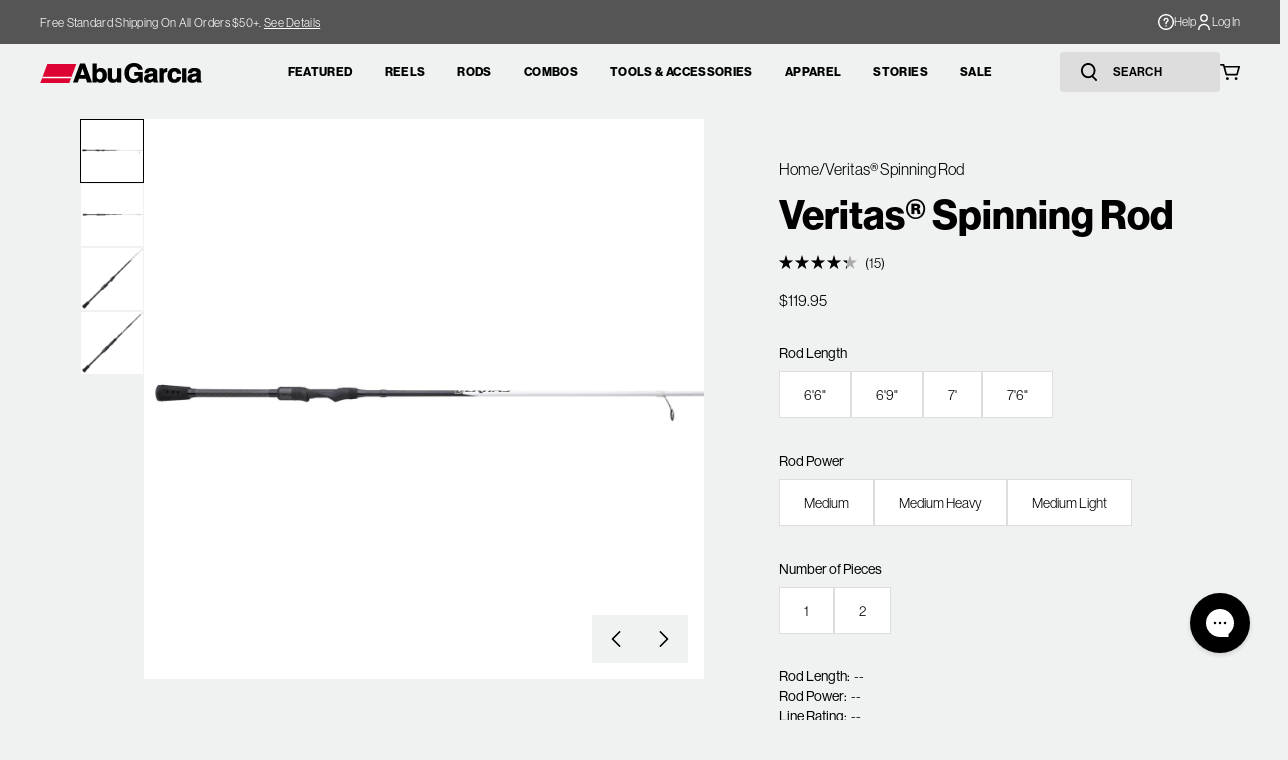

--- FILE ---
content_type: text/html; charset=utf-8
request_url: https://www.abugarcia.com/products/veritas-spinning-rod
body_size: 56456
content:
<!doctype html>
<html class="no-js" lang="en">
  <head>
    <!-- Start of TrueVault Code Block -->
    <script src="https://polaris.truevaultcdn.com/static/pc/GXIO3Z7YQ/polaris.js"></script>
    <!-- End of TrueVault Code Block -->
    <meta charset="utf-8">
    <meta http-equiv="X-UA-Compatible" content="IE=edge">
    <meta name="viewport" content="width=device-width,initial-scale=1,viewport-fit=cover">
    <meta name="theme-color" content="">
    <link rel="canonical" href="https://www.abugarcia.com/products/veritas-spinning-rod">
    <link rel="preconnect" href="https://cdn.shopify.com" crossorigin>

    
      <link rel="shortcut icon" href="//www.abugarcia.com/cdn/shop/files/abu_garcia_favicon_128_32x32.png?v=1710333920" type="image/png">
    

    <title>
      Abu Garcia Veritas® Spinning Rod | Abu Garcia®
 &ndash; Abu Garcia Fishing</title>

    
      <meta name="description" content="Introducing the next generation of Veritas rods. The introduction of Powerlux® 100 increases the rod’s strength by 15 percent while also reducing the rod’s overall weight by 5 percent. The new Veritas rod family gives anglers the performance, sensitivity, and durability they need to win, whether they’re fishing for fun">
    

    

<meta property="og:site_name" content="Abu Garcia Fishing">
<meta property="og:url" content="https://www.abugarcia.com/products/veritas-spinning-rod">
<meta property="og:title" content="Abu Garcia Veritas® Spinning Rod | Abu Garcia®">
<meta property="og:type" content="product">
<meta property="og:description" content="Introducing the next generation of Veritas rods. The introduction of Powerlux® 100 increases the rod’s strength by 15 percent while also reducing the rod’s overall weight by 5 percent. The new Veritas rod family gives anglers the performance, sensitivity, and durability they need to win, whether they’re fishing for fun"><meta property="og:image" content="http://www.abugarcia.com/cdn/shop/files/AbuGarcia_VeritasV4_SpinningRod_D_alt1.jpg?v=1728320751">
  <meta property="og:image:secure_url" content="https://www.abugarcia.com/cdn/shop/files/AbuGarcia_VeritasV4_SpinningRod_D_alt1.jpg?v=1728320751">
  <meta property="og:image:width" content="1920">
  <meta property="og:image:height" content="1920"><meta property="og:price:amount" content="119.95">
  <meta property="og:price:currency" content="USD"><meta name="twitter:card" content="summary_large_image">
<meta name="twitter:title" content="Abu Garcia Veritas® Spinning Rod | Abu Garcia®">
<meta name="twitter:description" content="Introducing the next generation of Veritas rods. The introduction of Powerlux® 100 increases the rod’s strength by 15 percent while also reducing the rod’s overall weight by 5 percent. The new Veritas rod family gives anglers the performance, sensitivity, and durability they need to win, whether they’re fishing for fun">


  

    <script>window.performance && window.performance.mark && window.performance.mark('shopify.content_for_header.start');</script><meta name="facebook-domain-verification" content="6b67o7etrprzycxvyss3kq5viwcin8">
<meta name="google-site-verification" content="I9JJURblniVHRh5dx7PQtlIuaKS8V-4s6z3aVwLkRzU">
<meta id="shopify-digital-wallet" name="shopify-digital-wallet" content="/33117110411/digital_wallets/dialog">
<meta name="shopify-checkout-api-token" content="47ff4d2ceee29f7d231f9aaec820c94f">
<meta id="in-context-paypal-metadata" data-shop-id="33117110411" data-venmo-supported="true" data-environment="production" data-locale="en_US" data-paypal-v4="true" data-currency="USD">
<link rel="alternate" type="application/json+oembed" href="https://www.abugarcia.com/products/veritas-spinning-rod.oembed">
<script async="async" src="/checkouts/internal/preloads.js?locale=en-US"></script>
<link rel="preconnect" href="https://shop.app" crossorigin="anonymous">
<script async="async" src="https://shop.app/checkouts/internal/preloads.js?locale=en-US&shop_id=33117110411" crossorigin="anonymous"></script>
<script id="apple-pay-shop-capabilities" type="application/json">{"shopId":33117110411,"countryCode":"US","currencyCode":"USD","merchantCapabilities":["supports3DS"],"merchantId":"gid:\/\/shopify\/Shop\/33117110411","merchantName":"Abu Garcia Fishing","requiredBillingContactFields":["postalAddress","email","phone"],"requiredShippingContactFields":["postalAddress","email","phone"],"shippingType":"shipping","supportedNetworks":["visa","masterCard","amex","discover","elo","jcb"],"total":{"type":"pending","label":"Abu Garcia Fishing","amount":"1.00"},"shopifyPaymentsEnabled":true,"supportsSubscriptions":true}</script>
<script id="shopify-features" type="application/json">{"accessToken":"47ff4d2ceee29f7d231f9aaec820c94f","betas":["rich-media-storefront-analytics"],"domain":"www.abugarcia.com","predictiveSearch":true,"shopId":33117110411,"locale":"en"}</script>
<script>var Shopify = Shopify || {};
Shopify.shop = "abugarcia.myshopify.com";
Shopify.locale = "en";
Shopify.currency = {"active":"USD","rate":"1.0"};
Shopify.country = "US";
Shopify.theme = {"name":"PF - STAGE2 - NPD_HIGHLIGHT_12.15.2025","id":146385338507,"schema_name":"SEED","schema_version":"1.0.0","theme_store_id":null,"role":"main"};
Shopify.theme.handle = "null";
Shopify.theme.style = {"id":null,"handle":null};
Shopify.cdnHost = "www.abugarcia.com/cdn";
Shopify.routes = Shopify.routes || {};
Shopify.routes.root = "/";</script>
<script type="module">!function(o){(o.Shopify=o.Shopify||{}).modules=!0}(window);</script>
<script>!function(o){function n(){var o=[];function n(){o.push(Array.prototype.slice.apply(arguments))}return n.q=o,n}var t=o.Shopify=o.Shopify||{};t.loadFeatures=n(),t.autoloadFeatures=n()}(window);</script>
<script>
  window.ShopifyPay = window.ShopifyPay || {};
  window.ShopifyPay.apiHost = "shop.app\/pay";
  window.ShopifyPay.redirectState = null;
</script>
<script id="shop-js-analytics" type="application/json">{"pageType":"product"}</script>
<script defer="defer" async type="module" src="//www.abugarcia.com/cdn/shopifycloud/shop-js/modules/v2/client.init-shop-cart-sync_BT-GjEfc.en.esm.js"></script>
<script defer="defer" async type="module" src="//www.abugarcia.com/cdn/shopifycloud/shop-js/modules/v2/chunk.common_D58fp_Oc.esm.js"></script>
<script defer="defer" async type="module" src="//www.abugarcia.com/cdn/shopifycloud/shop-js/modules/v2/chunk.modal_xMitdFEc.esm.js"></script>
<script type="module">
  await import("//www.abugarcia.com/cdn/shopifycloud/shop-js/modules/v2/client.init-shop-cart-sync_BT-GjEfc.en.esm.js");
await import("//www.abugarcia.com/cdn/shopifycloud/shop-js/modules/v2/chunk.common_D58fp_Oc.esm.js");
await import("//www.abugarcia.com/cdn/shopifycloud/shop-js/modules/v2/chunk.modal_xMitdFEc.esm.js");

  window.Shopify.SignInWithShop?.initShopCartSync?.({"fedCMEnabled":true,"windoidEnabled":true});

</script>
<script>
  window.Shopify = window.Shopify || {};
  if (!window.Shopify.featureAssets) window.Shopify.featureAssets = {};
  window.Shopify.featureAssets['shop-js'] = {"shop-cart-sync":["modules/v2/client.shop-cart-sync_DZOKe7Ll.en.esm.js","modules/v2/chunk.common_D58fp_Oc.esm.js","modules/v2/chunk.modal_xMitdFEc.esm.js"],"init-fed-cm":["modules/v2/client.init-fed-cm_B6oLuCjv.en.esm.js","modules/v2/chunk.common_D58fp_Oc.esm.js","modules/v2/chunk.modal_xMitdFEc.esm.js"],"shop-cash-offers":["modules/v2/client.shop-cash-offers_D2sdYoxE.en.esm.js","modules/v2/chunk.common_D58fp_Oc.esm.js","modules/v2/chunk.modal_xMitdFEc.esm.js"],"shop-login-button":["modules/v2/client.shop-login-button_QeVjl5Y3.en.esm.js","modules/v2/chunk.common_D58fp_Oc.esm.js","modules/v2/chunk.modal_xMitdFEc.esm.js"],"pay-button":["modules/v2/client.pay-button_DXTOsIq6.en.esm.js","modules/v2/chunk.common_D58fp_Oc.esm.js","modules/v2/chunk.modal_xMitdFEc.esm.js"],"shop-button":["modules/v2/client.shop-button_DQZHx9pm.en.esm.js","modules/v2/chunk.common_D58fp_Oc.esm.js","modules/v2/chunk.modal_xMitdFEc.esm.js"],"avatar":["modules/v2/client.avatar_BTnouDA3.en.esm.js"],"init-windoid":["modules/v2/client.init-windoid_CR1B-cfM.en.esm.js","modules/v2/chunk.common_D58fp_Oc.esm.js","modules/v2/chunk.modal_xMitdFEc.esm.js"],"init-shop-for-new-customer-accounts":["modules/v2/client.init-shop-for-new-customer-accounts_C_vY_xzh.en.esm.js","modules/v2/client.shop-login-button_QeVjl5Y3.en.esm.js","modules/v2/chunk.common_D58fp_Oc.esm.js","modules/v2/chunk.modal_xMitdFEc.esm.js"],"init-shop-email-lookup-coordinator":["modules/v2/client.init-shop-email-lookup-coordinator_BI7n9ZSv.en.esm.js","modules/v2/chunk.common_D58fp_Oc.esm.js","modules/v2/chunk.modal_xMitdFEc.esm.js"],"init-shop-cart-sync":["modules/v2/client.init-shop-cart-sync_BT-GjEfc.en.esm.js","modules/v2/chunk.common_D58fp_Oc.esm.js","modules/v2/chunk.modal_xMitdFEc.esm.js"],"shop-toast-manager":["modules/v2/client.shop-toast-manager_DiYdP3xc.en.esm.js","modules/v2/chunk.common_D58fp_Oc.esm.js","modules/v2/chunk.modal_xMitdFEc.esm.js"],"init-customer-accounts":["modules/v2/client.init-customer-accounts_D9ZNqS-Q.en.esm.js","modules/v2/client.shop-login-button_QeVjl5Y3.en.esm.js","modules/v2/chunk.common_D58fp_Oc.esm.js","modules/v2/chunk.modal_xMitdFEc.esm.js"],"init-customer-accounts-sign-up":["modules/v2/client.init-customer-accounts-sign-up_iGw4briv.en.esm.js","modules/v2/client.shop-login-button_QeVjl5Y3.en.esm.js","modules/v2/chunk.common_D58fp_Oc.esm.js","modules/v2/chunk.modal_xMitdFEc.esm.js"],"shop-follow-button":["modules/v2/client.shop-follow-button_CqMgW2wH.en.esm.js","modules/v2/chunk.common_D58fp_Oc.esm.js","modules/v2/chunk.modal_xMitdFEc.esm.js"],"checkout-modal":["modules/v2/client.checkout-modal_xHeaAweL.en.esm.js","modules/v2/chunk.common_D58fp_Oc.esm.js","modules/v2/chunk.modal_xMitdFEc.esm.js"],"shop-login":["modules/v2/client.shop-login_D91U-Q7h.en.esm.js","modules/v2/chunk.common_D58fp_Oc.esm.js","modules/v2/chunk.modal_xMitdFEc.esm.js"],"lead-capture":["modules/v2/client.lead-capture_BJmE1dJe.en.esm.js","modules/v2/chunk.common_D58fp_Oc.esm.js","modules/v2/chunk.modal_xMitdFEc.esm.js"],"payment-terms":["modules/v2/client.payment-terms_Ci9AEqFq.en.esm.js","modules/v2/chunk.common_D58fp_Oc.esm.js","modules/v2/chunk.modal_xMitdFEc.esm.js"]};
</script>
<script>(function() {
  var isLoaded = false;
  function asyncLoad() {
    if (isLoaded) return;
    isLoaded = true;
    var urls = ["https:\/\/redirectify.app\/script_tags\/tracking.js?shop=abugarcia.myshopify.com","https:\/\/str.rise-ai.com\/?shop=abugarcia.myshopify.com","https:\/\/strn.rise-ai.com\/?shop=abugarcia.myshopify.com","https:\/\/config.gorgias.chat\/bundle-loader\/01HV4HHHDMK8NT3H74SC8CSSK9?source=shopify1click\u0026shop=abugarcia.myshopify.com","https:\/\/cdn.9gtb.com\/loader.js?g_cvt_id=14645d2d-caf2-4021-83ac-7fffdc75cebf\u0026shop=abugarcia.myshopify.com"];
    for (var i = 0; i < urls.length; i++) {
      var s = document.createElement('script');
      s.type = 'text/javascript';
      s.async = true;
      s.src = urls[i];
      var x = document.getElementsByTagName('script')[0];
      x.parentNode.insertBefore(s, x);
    }
  };
  if(window.attachEvent) {
    window.attachEvent('onload', asyncLoad);
  } else {
    window.addEventListener('load', asyncLoad, false);
  }
})();</script>
<script id="__st">var __st={"a":33117110411,"offset":-18000,"reqid":"5fe10715-901a-4b91-8197-6dbac4d7ce9d-1769098112","pageurl":"www.abugarcia.com\/products\/veritas-spinning-rod","u":"9185840910bd","p":"product","rtyp":"product","rid":7560080982155};</script>
<script>window.ShopifyPaypalV4VisibilityTracking = true;</script>
<script id="captcha-bootstrap">!function(){'use strict';const t='contact',e='account',n='new_comment',o=[[t,t],['blogs',n],['comments',n],[t,'customer']],c=[[e,'customer_login'],[e,'guest_login'],[e,'recover_customer_password'],[e,'create_customer']],r=t=>t.map((([t,e])=>`form[action*='/${t}']:not([data-nocaptcha='true']) input[name='form_type'][value='${e}']`)).join(','),a=t=>()=>t?[...document.querySelectorAll(t)].map((t=>t.form)):[];function s(){const t=[...o],e=r(t);return a(e)}const i='password',u='form_key',d=['recaptcha-v3-token','g-recaptcha-response','h-captcha-response',i],f=()=>{try{return window.sessionStorage}catch{return}},m='__shopify_v',_=t=>t.elements[u];function p(t,e,n=!1){try{const o=window.sessionStorage,c=JSON.parse(o.getItem(e)),{data:r}=function(t){const{data:e,action:n}=t;return t[m]||n?{data:e,action:n}:{data:t,action:n}}(c);for(const[e,n]of Object.entries(r))t.elements[e]&&(t.elements[e].value=n);n&&o.removeItem(e)}catch(o){console.error('form repopulation failed',{error:o})}}const l='form_type',E='cptcha';function T(t){t.dataset[E]=!0}const w=window,h=w.document,L='Shopify',v='ce_forms',y='captcha';let A=!1;((t,e)=>{const n=(g='f06e6c50-85a8-45c8-87d0-21a2b65856fe',I='https://cdn.shopify.com/shopifycloud/storefront-forms-hcaptcha/ce_storefront_forms_captcha_hcaptcha.v1.5.2.iife.js',D={infoText:'Protected by hCaptcha',privacyText:'Privacy',termsText:'Terms'},(t,e,n)=>{const o=w[L][v],c=o.bindForm;if(c)return c(t,g,e,D).then(n);var r;o.q.push([[t,g,e,D],n]),r=I,A||(h.body.append(Object.assign(h.createElement('script'),{id:'captcha-provider',async:!0,src:r})),A=!0)});var g,I,D;w[L]=w[L]||{},w[L][v]=w[L][v]||{},w[L][v].q=[],w[L][y]=w[L][y]||{},w[L][y].protect=function(t,e){n(t,void 0,e),T(t)},Object.freeze(w[L][y]),function(t,e,n,w,h,L){const[v,y,A,g]=function(t,e,n){const i=e?o:[],u=t?c:[],d=[...i,...u],f=r(d),m=r(i),_=r(d.filter((([t,e])=>n.includes(e))));return[a(f),a(m),a(_),s()]}(w,h,L),I=t=>{const e=t.target;return e instanceof HTMLFormElement?e:e&&e.form},D=t=>v().includes(t);t.addEventListener('submit',(t=>{const e=I(t);if(!e)return;const n=D(e)&&!e.dataset.hcaptchaBound&&!e.dataset.recaptchaBound,o=_(e),c=g().includes(e)&&(!o||!o.value);(n||c)&&t.preventDefault(),c&&!n&&(function(t){try{if(!f())return;!function(t){const e=f();if(!e)return;const n=_(t);if(!n)return;const o=n.value;o&&e.removeItem(o)}(t);const e=Array.from(Array(32),(()=>Math.random().toString(36)[2])).join('');!function(t,e){_(t)||t.append(Object.assign(document.createElement('input'),{type:'hidden',name:u})),t.elements[u].value=e}(t,e),function(t,e){const n=f();if(!n)return;const o=[...t.querySelectorAll(`input[type='${i}']`)].map((({name:t})=>t)),c=[...d,...o],r={};for(const[a,s]of new FormData(t).entries())c.includes(a)||(r[a]=s);n.setItem(e,JSON.stringify({[m]:1,action:t.action,data:r}))}(t,e)}catch(e){console.error('failed to persist form',e)}}(e),e.submit())}));const S=(t,e)=>{t&&!t.dataset[E]&&(n(t,e.some((e=>e===t))),T(t))};for(const o of['focusin','change'])t.addEventListener(o,(t=>{const e=I(t);D(e)&&S(e,y())}));const B=e.get('form_key'),M=e.get(l),P=B&&M;t.addEventListener('DOMContentLoaded',(()=>{const t=y();if(P)for(const e of t)e.elements[l].value===M&&p(e,B);[...new Set([...A(),...v().filter((t=>'true'===t.dataset.shopifyCaptcha))])].forEach((e=>S(e,t)))}))}(h,new URLSearchParams(w.location.search),n,t,e,['guest_login'])})(!0,!0)}();</script>
<script integrity="sha256-4kQ18oKyAcykRKYeNunJcIwy7WH5gtpwJnB7kiuLZ1E=" data-source-attribution="shopify.loadfeatures" defer="defer" src="//www.abugarcia.com/cdn/shopifycloud/storefront/assets/storefront/load_feature-a0a9edcb.js" crossorigin="anonymous"></script>
<script crossorigin="anonymous" defer="defer" src="//www.abugarcia.com/cdn/shopifycloud/storefront/assets/shopify_pay/storefront-65b4c6d7.js?v=20250812"></script>
<script data-source-attribution="shopify.dynamic_checkout.dynamic.init">var Shopify=Shopify||{};Shopify.PaymentButton=Shopify.PaymentButton||{isStorefrontPortableWallets:!0,init:function(){window.Shopify.PaymentButton.init=function(){};var t=document.createElement("script");t.src="https://www.abugarcia.com/cdn/shopifycloud/portable-wallets/latest/portable-wallets.en.js",t.type="module",document.head.appendChild(t)}};
</script>
<script data-source-attribution="shopify.dynamic_checkout.buyer_consent">
  function portableWalletsHideBuyerConsent(e){var t=document.getElementById("shopify-buyer-consent"),n=document.getElementById("shopify-subscription-policy-button");t&&n&&(t.classList.add("hidden"),t.setAttribute("aria-hidden","true"),n.removeEventListener("click",e))}function portableWalletsShowBuyerConsent(e){var t=document.getElementById("shopify-buyer-consent"),n=document.getElementById("shopify-subscription-policy-button");t&&n&&(t.classList.remove("hidden"),t.removeAttribute("aria-hidden"),n.addEventListener("click",e))}window.Shopify?.PaymentButton&&(window.Shopify.PaymentButton.hideBuyerConsent=portableWalletsHideBuyerConsent,window.Shopify.PaymentButton.showBuyerConsent=portableWalletsShowBuyerConsent);
</script>
<script data-source-attribution="shopify.dynamic_checkout.cart.bootstrap">document.addEventListener("DOMContentLoaded",(function(){function t(){return document.querySelector("shopify-accelerated-checkout-cart, shopify-accelerated-checkout")}if(t())Shopify.PaymentButton.init();else{new MutationObserver((function(e,n){t()&&(Shopify.PaymentButton.init(),n.disconnect())})).observe(document.body,{childList:!0,subtree:!0})}}));
</script>
<link id="shopify-accelerated-checkout-styles" rel="stylesheet" media="screen" href="https://www.abugarcia.com/cdn/shopifycloud/portable-wallets/latest/accelerated-checkout-backwards-compat.css" crossorigin="anonymous">
<style id="shopify-accelerated-checkout-cart">
        #shopify-buyer-consent {
  margin-top: 1em;
  display: inline-block;
  width: 100%;
}

#shopify-buyer-consent.hidden {
  display: none;
}

#shopify-subscription-policy-button {
  background: none;
  border: none;
  padding: 0;
  text-decoration: underline;
  font-size: inherit;
  cursor: pointer;
}

#shopify-subscription-policy-button::before {
  box-shadow: none;
}

      </style>

<script>window.performance && window.performance.mark && window.performance.mark('shopify.content_for_header.end');</script>
  
    <link rel="stylesheet" href="https://use.typekit.net/fim1zzm.css">
    <link href="//www.abugarcia.com/cdn/shop/t/308/assets/vendor.css?v=144398860972437935471765302910" rel="stylesheet" type="text/css" media="all" />
    <link href="//www.abugarcia.com/cdn/shop/t/308/assets/theme.css?v=13056441960059696111766090127" rel="stylesheet" type="text/css" media="all" />
    <style>
    .product-card__badge--sale {
        background-color: #DD0332;
        color: #FFFFFF; 
    }

    .product-card__badge--bestseller {
        background-color: #306B34;
        color: #FFFFFF;
    }

    .product-card__badge--new {
        background-color: #000000;
        color: #FFFFFF;
    }

    .product-card__badge--out-of-stock {
        background-color: #555555;
        color: #FFFFFF;
    }

    .product-card__badge--coming-soon {
        background-color: #555555;
        color: #FFFFFF;
    }

    .product-card__badge--free-text {
        background-color: #DD0332;
        color: #FFFFFF;
        white-space: nowrap;
    }
</style>

    <script>
      window.currency = {
        symbol: "$",
        name: "United States Dollar",
        code: "USD"
      };
    </script>

    <script>document.documentElement.className = document.documentElement.className.replace('no-js', 'js');</script>
    <script type="text/javascript"> (function(c,l,a,r,i,t,y){ c[a]=c[a]||function(){(c[a].q=c[a].q||[]).push(arguments)}; t=l.createElement(r);t.async=1;t.src="https://www.clarity.ms/tag/"+i; y=l.getElementsByTagName(r)[0];y.parentNode.insertBefore(t,y); })(window, document, "clarity", "script", "omqmk7i1v6"); </script>
  <!-- BEGIN app block: shopify://apps/mntn/blocks/tracking-pixel/d40b5b2f-bf84-4a06-b576-832ad24a8652 -->
<!-- MNTN Tracking Pixel Start -->
<script id="mntn_tracking_pixel" type="text/javascript">
const isUSShopper = window.Shopify  && window.Shopify.country === "US";

if (!window.Shopify || isUSShopper) {
	(function(){"use strict";var e=null,b="4.0.0",
	n="48593",
	additional="term=value",
	t,r,i;try{t=top.document.referer!==""?encodeURIComponent(top.document.referrer.substring(0,2048)):""}catch(o){t=document.referrer!==null?document.referrer.toString().substring(0,2048):""}try{r=window&&window.top&&document.location&&window.top.location===document.location?document.location:window&&window.top&&window.top.location&&""!==window.top.location?window.top.location:document.location}catch(u){r=document.location}try{i=parent.location.href!==""?encodeURIComponent(parent.location.href.toString().substring(0,2048)):""}catch(a){try{i=r!==null?encodeURIComponent(r.toString().substring(0,2048)):""}catch(f){i=""}}var l,c=document.createElement("script"),h=null,p=document.getElementsByTagName("script"),d=Number(p.length)-1,v=document.getElementsByTagName("script")[d];if(typeof l==="undefined"){l=Math.floor(Math.random()*1e17)}h="dx.mountain.com/spx?"+"dxver="+b+"&shaid="+n+"&tdr="+t+"&plh="+i+"&cb="+l+additional;c.type="text/javascript";c.src=("https:"===document.location.protocol?"https://":"http://")+h;v.parentNode.insertBefore(c,v)})()
}
</script>
<!-- MNTN Tracking Pixel End -->

<!-- MNTN DataLayer Start -->

    <script id="mntn_datalayer" type="text/javascript" async>
        let mntn_product_name = "Veritas® Spinning Rod";
        let mntn_product_price = "$119.95";
        let mntn_product_image = "\/\/www.abugarcia.com\/cdn\/shop\/files\/AbuGarcia_VeritasV4_SpinningRod_D_alt1.jpg?v=1728320751";
        let mntn_product_sku = 7560080982155;
        let mntn_product_in_stock = true;
        let mntn_product_data = {"id":7560080982155,"title":"Veritas® Spinning Rod","handle":"veritas-spinning-rod","description":"\u003cp\u003eIntroducing the next generation of Veritas rods. The introduction of Powerlux® 100 increases the rod’s strength by 15 percent while also reducing the rod’s overall weight by 5 percent. The new Veritas rod family gives anglers the performance, sensitivity, and durability they need to win, whether they’re fishing for fun or for a paycheck. The Powerlux 100 resin system evenly distributes nano particles between each carbon fiber to enhance the rod’s performance and strength by preventing cracks in the blank material. The Powerlux technology helps produce rods with higher break strengths and improved impact and fracture resistance. The Abu Garcia custom designed reel seat delivers hypersensitivity around the exposed blank sections and improves comfort for all-day fishing. Coupled with titanium alloy guides with zirconium inserts and closed cell EVA split grips, the Abu Garcia Veritas pushes the limits of high-performance fishing rods.\u003c\/p\u003e","published_at":"2024-10-11T14:23:31-04:00","created_at":"2024-10-07T13:05:38-04:00","vendor":"Abu Garcia","type":"Spinning Rods","tags":["category:Rods","series:Abu_Garcia_Veritas","Sibling:veritas-spinning-rod","subcategory:Spinning_Rods","subseries:Abu_Garcia_Veritas_V4"],"price":11995,"price_min":11995,"price_max":11995,"available":true,"price_varies":false,"compare_at_price":null,"compare_at_price_min":0,"compare_at_price_max":0,"compare_at_price_varies":false,"variants":[{"id":42802630983819,"title":"6'6\" \/ Medium \/ 1","option1":"6'6\"","option2":"Medium","option3":"1","sku":"1608055","requires_shipping":true,"taxable":true,"featured_image":{"id":35303283359883,"product_id":7560080982155,"position":1,"created_at":"2024-10-07T13:05:49-04:00","updated_at":"2024-10-07T13:05:51-04:00","alt":"Veritas® Spinning Rod| Abu Garcia® ","width":1920,"height":1920,"src":"\/\/www.abugarcia.com\/cdn\/shop\/files\/AbuGarcia_VeritasV4_SpinningRod_D_alt1.jpg?v=1728320751","variant_ids":[42802630983819,42802631114891,42802631147659,42802631180427,42802631245963,42802631311499,42802631377035,42802631442571]},"available":true,"name":"Veritas® Spinning Rod - 6'6\" \/ Medium \/ 1","public_title":"6'6\" \/ Medium \/ 1","options":["6'6\"","Medium","1"],"price":11995,"weight":0,"compare_at_price":null,"inventory_management":"shopify","barcode":"036282736153","featured_media":{"alt":"Veritas® Spinning Rod| Abu Garcia® ","id":27573254062219,"position":1,"preview_image":{"aspect_ratio":1.0,"height":1920,"width":1920,"src":"\/\/www.abugarcia.com\/cdn\/shop\/files\/AbuGarcia_VeritasV4_SpinningRod_D_alt1.jpg?v=1728320751"}},"requires_selling_plan":false,"selling_plan_allocations":[],"quantity_rule":{"min":1,"max":null,"increment":1}},{"id":42802631114891,"title":"6'6\" \/ Medium \/ 2","option1":"6'6\"","option2":"Medium","option3":"2","sku":"1608056","requires_shipping":true,"taxable":true,"featured_image":{"id":35303283359883,"product_id":7560080982155,"position":1,"created_at":"2024-10-07T13:05:49-04:00","updated_at":"2024-10-07T13:05:51-04:00","alt":"Veritas® Spinning Rod| Abu Garcia® ","width":1920,"height":1920,"src":"\/\/www.abugarcia.com\/cdn\/shop\/files\/AbuGarcia_VeritasV4_SpinningRod_D_alt1.jpg?v=1728320751","variant_ids":[42802630983819,42802631114891,42802631147659,42802631180427,42802631245963,42802631311499,42802631377035,42802631442571]},"available":true,"name":"Veritas® Spinning Rod - 6'6\" \/ Medium \/ 2","public_title":"6'6\" \/ Medium \/ 2","options":["6'6\"","Medium","2"],"price":11995,"weight":0,"compare_at_price":null,"inventory_management":"shopify","barcode":"036282736160","featured_media":{"alt":"Veritas® Spinning Rod| Abu Garcia® ","id":27573254062219,"position":1,"preview_image":{"aspect_ratio":1.0,"height":1920,"width":1920,"src":"\/\/www.abugarcia.com\/cdn\/shop\/files\/AbuGarcia_VeritasV4_SpinningRod_D_alt1.jpg?v=1728320751"}},"requires_selling_plan":false,"selling_plan_allocations":[],"quantity_rule":{"min":1,"max":null,"increment":1}},{"id":42802631147659,"title":"6'6\" \/ Medium Heavy \/ 1","option1":"6'6\"","option2":"Medium Heavy","option3":"1","sku":"1608057","requires_shipping":true,"taxable":true,"featured_image":{"id":35303283359883,"product_id":7560080982155,"position":1,"created_at":"2024-10-07T13:05:49-04:00","updated_at":"2024-10-07T13:05:51-04:00","alt":"Veritas® Spinning Rod| Abu Garcia® ","width":1920,"height":1920,"src":"\/\/www.abugarcia.com\/cdn\/shop\/files\/AbuGarcia_VeritasV4_SpinningRod_D_alt1.jpg?v=1728320751","variant_ids":[42802630983819,42802631114891,42802631147659,42802631180427,42802631245963,42802631311499,42802631377035,42802631442571]},"available":true,"name":"Veritas® Spinning Rod - 6'6\" \/ Medium Heavy \/ 1","public_title":"6'6\" \/ Medium Heavy \/ 1","options":["6'6\"","Medium Heavy","1"],"price":11995,"weight":0,"compare_at_price":null,"inventory_management":"shopify","barcode":"036282736177","featured_media":{"alt":"Veritas® Spinning Rod| Abu Garcia® ","id":27573254062219,"position":1,"preview_image":{"aspect_ratio":1.0,"height":1920,"width":1920,"src":"\/\/www.abugarcia.com\/cdn\/shop\/files\/AbuGarcia_VeritasV4_SpinningRod_D_alt1.jpg?v=1728320751"}},"requires_selling_plan":false,"selling_plan_allocations":[],"quantity_rule":{"min":1,"max":null,"increment":1}},{"id":42802631180427,"title":"6'6\" \/ Medium Heavy \/ 2","option1":"6'6\"","option2":"Medium Heavy","option3":"2","sku":"1608058","requires_shipping":true,"taxable":true,"featured_image":{"id":35303283359883,"product_id":7560080982155,"position":1,"created_at":"2024-10-07T13:05:49-04:00","updated_at":"2024-10-07T13:05:51-04:00","alt":"Veritas® Spinning Rod| Abu Garcia® ","width":1920,"height":1920,"src":"\/\/www.abugarcia.com\/cdn\/shop\/files\/AbuGarcia_VeritasV4_SpinningRod_D_alt1.jpg?v=1728320751","variant_ids":[42802630983819,42802631114891,42802631147659,42802631180427,42802631245963,42802631311499,42802631377035,42802631442571]},"available":true,"name":"Veritas® Spinning Rod - 6'6\" \/ Medium Heavy \/ 2","public_title":"6'6\" \/ Medium Heavy \/ 2","options":["6'6\"","Medium Heavy","2"],"price":11995,"weight":0,"compare_at_price":null,"inventory_management":"shopify","barcode":"036282736184","featured_media":{"alt":"Veritas® Spinning Rod| Abu Garcia® ","id":27573254062219,"position":1,"preview_image":{"aspect_ratio":1.0,"height":1920,"width":1920,"src":"\/\/www.abugarcia.com\/cdn\/shop\/files\/AbuGarcia_VeritasV4_SpinningRod_D_alt1.jpg?v=1728320751"}},"requires_selling_plan":false,"selling_plan_allocations":[],"quantity_rule":{"min":1,"max":null,"increment":1}},{"id":42802631245963,"title":"6'9\" \/ Medium Light \/ 1","option1":"6'9\"","option2":"Medium Light","option3":"1","sku":"1608059","requires_shipping":true,"taxable":true,"featured_image":{"id":35303283359883,"product_id":7560080982155,"position":1,"created_at":"2024-10-07T13:05:49-04:00","updated_at":"2024-10-07T13:05:51-04:00","alt":"Veritas® Spinning Rod| Abu Garcia® ","width":1920,"height":1920,"src":"\/\/www.abugarcia.com\/cdn\/shop\/files\/AbuGarcia_VeritasV4_SpinningRod_D_alt1.jpg?v=1728320751","variant_ids":[42802630983819,42802631114891,42802631147659,42802631180427,42802631245963,42802631311499,42802631377035,42802631442571]},"available":true,"name":"Veritas® Spinning Rod - 6'9\" \/ Medium Light \/ 1","public_title":"6'9\" \/ Medium Light \/ 1","options":["6'9\"","Medium Light","1"],"price":11995,"weight":0,"compare_at_price":null,"inventory_management":"shopify","barcode":"036282736191","featured_media":{"alt":"Veritas® Spinning Rod| Abu Garcia® ","id":27573254062219,"position":1,"preview_image":{"aspect_ratio":1.0,"height":1920,"width":1920,"src":"\/\/www.abugarcia.com\/cdn\/shop\/files\/AbuGarcia_VeritasV4_SpinningRod_D_alt1.jpg?v=1728320751"}},"requires_selling_plan":false,"selling_plan_allocations":[],"quantity_rule":{"min":1,"max":null,"increment":1}},{"id":42802631311499,"title":"7' \/ Medium \/ 1","option1":"7'","option2":"Medium","option3":"1","sku":"1608060","requires_shipping":true,"taxable":true,"featured_image":{"id":35303283359883,"product_id":7560080982155,"position":1,"created_at":"2024-10-07T13:05:49-04:00","updated_at":"2024-10-07T13:05:51-04:00","alt":"Veritas® Spinning Rod| Abu Garcia® ","width":1920,"height":1920,"src":"\/\/www.abugarcia.com\/cdn\/shop\/files\/AbuGarcia_VeritasV4_SpinningRod_D_alt1.jpg?v=1728320751","variant_ids":[42802630983819,42802631114891,42802631147659,42802631180427,42802631245963,42802631311499,42802631377035,42802631442571]},"available":true,"name":"Veritas® Spinning Rod - 7' \/ Medium \/ 1","public_title":"7' \/ Medium \/ 1","options":["7'","Medium","1"],"price":11995,"weight":0,"compare_at_price":null,"inventory_management":"shopify","barcode":"036282736207","featured_media":{"alt":"Veritas® Spinning Rod| Abu Garcia® ","id":27573254062219,"position":1,"preview_image":{"aspect_ratio":1.0,"height":1920,"width":1920,"src":"\/\/www.abugarcia.com\/cdn\/shop\/files\/AbuGarcia_VeritasV4_SpinningRod_D_alt1.jpg?v=1728320751"}},"requires_selling_plan":false,"selling_plan_allocations":[],"quantity_rule":{"min":1,"max":null,"increment":1}},{"id":42802631377035,"title":"7' \/ Medium \/ 2","option1":"7'","option2":"Medium","option3":"2","sku":"1608061","requires_shipping":true,"taxable":true,"featured_image":{"id":35303283359883,"product_id":7560080982155,"position":1,"created_at":"2024-10-07T13:05:49-04:00","updated_at":"2024-10-07T13:05:51-04:00","alt":"Veritas® Spinning Rod| Abu Garcia® ","width":1920,"height":1920,"src":"\/\/www.abugarcia.com\/cdn\/shop\/files\/AbuGarcia_VeritasV4_SpinningRod_D_alt1.jpg?v=1728320751","variant_ids":[42802630983819,42802631114891,42802631147659,42802631180427,42802631245963,42802631311499,42802631377035,42802631442571]},"available":true,"name":"Veritas® Spinning Rod - 7' \/ Medium \/ 2","public_title":"7' \/ Medium \/ 2","options":["7'","Medium","2"],"price":11995,"weight":0,"compare_at_price":null,"inventory_management":"shopify","barcode":"036282736214","featured_media":{"alt":"Veritas® Spinning Rod| Abu Garcia® ","id":27573254062219,"position":1,"preview_image":{"aspect_ratio":1.0,"height":1920,"width":1920,"src":"\/\/www.abugarcia.com\/cdn\/shop\/files\/AbuGarcia_VeritasV4_SpinningRod_D_alt1.jpg?v=1728320751"}},"requires_selling_plan":false,"selling_plan_allocations":[],"quantity_rule":{"min":1,"max":null,"increment":1}},{"id":42802631442571,"title":"7' \/ Medium Heavy \/ 1","option1":"7'","option2":"Medium Heavy","option3":"1","sku":"1608062","requires_shipping":true,"taxable":true,"featured_image":{"id":35303283359883,"product_id":7560080982155,"position":1,"created_at":"2024-10-07T13:05:49-04:00","updated_at":"2024-10-07T13:05:51-04:00","alt":"Veritas® Spinning Rod| Abu Garcia® ","width":1920,"height":1920,"src":"\/\/www.abugarcia.com\/cdn\/shop\/files\/AbuGarcia_VeritasV4_SpinningRod_D_alt1.jpg?v=1728320751","variant_ids":[42802630983819,42802631114891,42802631147659,42802631180427,42802631245963,42802631311499,42802631377035,42802631442571]},"available":true,"name":"Veritas® Spinning Rod - 7' \/ Medium Heavy \/ 1","public_title":"7' \/ Medium Heavy \/ 1","options":["7'","Medium Heavy","1"],"price":11995,"weight":0,"compare_at_price":null,"inventory_management":"shopify","barcode":"036282736221","featured_media":{"alt":"Veritas® Spinning Rod| Abu Garcia® ","id":27573254062219,"position":1,"preview_image":{"aspect_ratio":1.0,"height":1920,"width":1920,"src":"\/\/www.abugarcia.com\/cdn\/shop\/files\/AbuGarcia_VeritasV4_SpinningRod_D_alt1.jpg?v=1728320751"}},"requires_selling_plan":false,"selling_plan_allocations":[],"quantity_rule":{"min":1,"max":null,"increment":1}},{"id":42802631475339,"title":"7'6\" \/ Medium \/ 1","option1":"7'6\"","option2":"Medium","option3":"1","sku":"1608063","requires_shipping":true,"taxable":true,"featured_image":{"id":35303283818635,"product_id":7560080982155,"position":2,"created_at":"2024-10-07T13:05:51-04:00","updated_at":"2024-10-07T13:05:52-04:00","alt":"Veritas® Spinning Rod| Abu Garcia® ","width":1920,"height":1920,"src":"\/\/www.abugarcia.com\/cdn\/shop\/files\/AbuGarcia_VeritasV4_SpinningRod_E_alt1.jpg?v=1728320752","variant_ids":[42802631475339]},"available":true,"name":"Veritas® Spinning Rod - 7'6\" \/ Medium \/ 1","public_title":"7'6\" \/ Medium \/ 1","options":["7'6\"","Medium","1"],"price":11995,"weight":0,"compare_at_price":null,"inventory_management":"shopify","barcode":"036282736238","featured_media":{"alt":"Veritas® Spinning Rod| Abu Garcia® ","id":27573254652043,"position":2,"preview_image":{"aspect_ratio":1.0,"height":1920,"width":1920,"src":"\/\/www.abugarcia.com\/cdn\/shop\/files\/AbuGarcia_VeritasV4_SpinningRod_E_alt1.jpg?v=1728320752"}},"requires_selling_plan":false,"selling_plan_allocations":[],"quantity_rule":{"min":1,"max":null,"increment":1}}],"images":["\/\/www.abugarcia.com\/cdn\/shop\/files\/AbuGarcia_VeritasV4_SpinningRod_D_alt1.jpg?v=1728320751","\/\/www.abugarcia.com\/cdn\/shop\/files\/AbuGarcia_VeritasV4_SpinningRod_E_alt1.jpg?v=1728320752","\/\/www.abugarcia.com\/cdn\/shop\/files\/AbuGarcia_VeritasV4_SpinningRod_E_alt2.jpg?v=1728661972","\/\/www.abugarcia.com\/cdn\/shop\/files\/AbuGarcia_VeritasV4_SpinningRod_E_alt3.jpg?v=1728661974","\/\/www.abugarcia.com\/cdn\/shop\/files\/AbuGarcia_VeritasV4_SpinningRod_E_alt4.jpg?v=1728661976","\/\/www.abugarcia.com\/cdn\/shop\/files\/AbuGarcia_VeritasV4_alt5_21072930-ec00-48ee-8090-9e8e89102b99.jpg?v=1728661978","\/\/www.abugarcia.com\/cdn\/shop\/files\/AbuGarcia_VeritasV4_SpinningRod_alt6_e28dec35-5dea-4c5e-95c4-22019543f0cd.jpg?v=1728661980","\/\/www.abugarcia.com\/cdn\/shop\/files\/AbuGarcia_VeritasV4_SpinningRod_alt7_756cb074-3f06-4d7f-9610-bc8a38a48cad.jpg?v=1728661983","\/\/www.abugarcia.com\/cdn\/shop\/files\/AbuGarcia_VeritasV4_SpinningRod_D_alt2.jpg?v=1728661985","\/\/www.abugarcia.com\/cdn\/shop\/files\/AbuGarcia_VeritasV4_SpinningRod_D_alt3.jpg?v=1728661987","\/\/www.abugarcia.com\/cdn\/shop\/files\/AbuGarcia_VeritasV4_SpinningRod_D_alt4.jpg?v=1728661989"],"featured_image":"\/\/www.abugarcia.com\/cdn\/shop\/files\/AbuGarcia_VeritasV4_SpinningRod_D_alt1.jpg?v=1728320751","options":["Rod Length","Rod Power","Number of Pieces"],"media":[{"alt":"Veritas® Spinning Rod| Abu Garcia® ","id":27573254062219,"position":1,"preview_image":{"aspect_ratio":1.0,"height":1920,"width":1920,"src":"\/\/www.abugarcia.com\/cdn\/shop\/files\/AbuGarcia_VeritasV4_SpinningRod_D_alt1.jpg?v=1728320751"},"aspect_ratio":1.0,"height":1920,"media_type":"image","src":"\/\/www.abugarcia.com\/cdn\/shop\/files\/AbuGarcia_VeritasV4_SpinningRod_D_alt1.jpg?v=1728320751","width":1920},{"alt":"Veritas® Spinning Rod| Abu Garcia® ","id":27573254652043,"position":2,"preview_image":{"aspect_ratio":1.0,"height":1920,"width":1920,"src":"\/\/www.abugarcia.com\/cdn\/shop\/files\/AbuGarcia_VeritasV4_SpinningRod_E_alt1.jpg?v=1728320752"},"aspect_ratio":1.0,"height":1920,"media_type":"image","src":"\/\/www.abugarcia.com\/cdn\/shop\/files\/AbuGarcia_VeritasV4_SpinningRod_E_alt1.jpg?v=1728320752","width":1920},{"alt":"Veritas® Spinning Rod| Abu Garcia® ","id":27601014227083,"position":3,"preview_image":{"aspect_ratio":1.0,"height":1920,"width":1920,"src":"\/\/www.abugarcia.com\/cdn\/shop\/files\/AbuGarcia_VeritasV4_SpinningRod_E_alt2.jpg?v=1728661972"},"aspect_ratio":1.0,"height":1920,"media_type":"image","src":"\/\/www.abugarcia.com\/cdn\/shop\/files\/AbuGarcia_VeritasV4_SpinningRod_E_alt2.jpg?v=1728661972","width":1920},{"alt":"Veritas® Spinning Rod| Abu Garcia® ","id":27601014947979,"position":4,"preview_image":{"aspect_ratio":1.0,"height":1920,"width":1920,"src":"\/\/www.abugarcia.com\/cdn\/shop\/files\/AbuGarcia_VeritasV4_SpinningRod_E_alt3.jpg?v=1728661974"},"aspect_ratio":1.0,"height":1920,"media_type":"image","src":"\/\/www.abugarcia.com\/cdn\/shop\/files\/AbuGarcia_VeritasV4_SpinningRod_E_alt3.jpg?v=1728661974","width":1920},{"alt":"Veritas® Spinning Rod| Abu Garcia® ","id":27601016389771,"position":5,"preview_image":{"aspect_ratio":1.0,"height":1920,"width":1920,"src":"\/\/www.abugarcia.com\/cdn\/shop\/files\/AbuGarcia_VeritasV4_SpinningRod_E_alt4.jpg?v=1728661976"},"aspect_ratio":1.0,"height":1920,"media_type":"image","src":"\/\/www.abugarcia.com\/cdn\/shop\/files\/AbuGarcia_VeritasV4_SpinningRod_E_alt4.jpg?v=1728661976","width":1920},{"alt":"Veritas® Spinning Rod| Abu Garcia® ","id":27601017602187,"position":6,"preview_image":{"aspect_ratio":1.0,"height":1920,"width":1920,"src":"\/\/www.abugarcia.com\/cdn\/shop\/files\/AbuGarcia_VeritasV4_alt5_21072930-ec00-48ee-8090-9e8e89102b99.jpg?v=1728661978"},"aspect_ratio":1.0,"height":1920,"media_type":"image","src":"\/\/www.abugarcia.com\/cdn\/shop\/files\/AbuGarcia_VeritasV4_alt5_21072930-ec00-48ee-8090-9e8e89102b99.jpg?v=1728661978","width":1920},{"alt":"Veritas® Spinning Rod| Abu Garcia® ","id":27601018224779,"position":7,"preview_image":{"aspect_ratio":1.0,"height":1920,"width":1920,"src":"\/\/www.abugarcia.com\/cdn\/shop\/files\/AbuGarcia_VeritasV4_SpinningRod_alt6_e28dec35-5dea-4c5e-95c4-22019543f0cd.jpg?v=1728661980"},"aspect_ratio":1.0,"height":1920,"media_type":"image","src":"\/\/www.abugarcia.com\/cdn\/shop\/files\/AbuGarcia_VeritasV4_SpinningRod_alt6_e28dec35-5dea-4c5e-95c4-22019543f0cd.jpg?v=1728661980","width":1920},{"alt":"Veritas® Spinning Rod| Abu Garcia® ","id":27601018650763,"position":8,"preview_image":{"aspect_ratio":1.0,"height":1920,"width":1920,"src":"\/\/www.abugarcia.com\/cdn\/shop\/files\/AbuGarcia_VeritasV4_SpinningRod_alt7_756cb074-3f06-4d7f-9610-bc8a38a48cad.jpg?v=1728661983"},"aspect_ratio":1.0,"height":1920,"media_type":"image","src":"\/\/www.abugarcia.com\/cdn\/shop\/files\/AbuGarcia_VeritasV4_SpinningRod_alt7_756cb074-3f06-4d7f-9610-bc8a38a48cad.jpg?v=1728661983","width":1920},{"alt":"Veritas® Spinning Rod| Abu Garcia® ","id":27601019469963,"position":9,"preview_image":{"aspect_ratio":1.0,"height":1920,"width":1920,"src":"\/\/www.abugarcia.com\/cdn\/shop\/files\/AbuGarcia_VeritasV4_SpinningRod_D_alt2.jpg?v=1728661985"},"aspect_ratio":1.0,"height":1920,"media_type":"image","src":"\/\/www.abugarcia.com\/cdn\/shop\/files\/AbuGarcia_VeritasV4_SpinningRod_D_alt2.jpg?v=1728661985","width":1920},{"alt":"Veritas® Spinning Rod| Abu Garcia® ","id":27601019928715,"position":10,"preview_image":{"aspect_ratio":1.0,"height":1920,"width":1920,"src":"\/\/www.abugarcia.com\/cdn\/shop\/files\/AbuGarcia_VeritasV4_SpinningRod_D_alt3.jpg?v=1728661987"},"aspect_ratio":1.0,"height":1920,"media_type":"image","src":"\/\/www.abugarcia.com\/cdn\/shop\/files\/AbuGarcia_VeritasV4_SpinningRod_D_alt3.jpg?v=1728661987","width":1920},{"alt":"Veritas® Spinning Rod| Abu Garcia® ","id":27601020387467,"position":11,"preview_image":{"aspect_ratio":1.0,"height":1920,"width":1920,"src":"\/\/www.abugarcia.com\/cdn\/shop\/files\/AbuGarcia_VeritasV4_SpinningRod_D_alt4.jpg?v=1728661989"},"aspect_ratio":1.0,"height":1920,"media_type":"image","src":"\/\/www.abugarcia.com\/cdn\/shop\/files\/AbuGarcia_VeritasV4_SpinningRod_D_alt4.jpg?v=1728661989","width":1920}],"requires_selling_plan":false,"selling_plan_groups":[],"content":"\u003cp\u003eIntroducing the next generation of Veritas rods. The introduction of Powerlux® 100 increases the rod’s strength by 15 percent while also reducing the rod’s overall weight by 5 percent. The new Veritas rod family gives anglers the performance, sensitivity, and durability they need to win, whether they’re fishing for fun or for a paycheck. The Powerlux 100 resin system evenly distributes nano particles between each carbon fiber to enhance the rod’s performance and strength by preventing cracks in the blank material. The Powerlux technology helps produce rods with higher break strengths and improved impact and fracture resistance. The Abu Garcia custom designed reel seat delivers hypersensitivity around the exposed blank sections and improves comfort for all-day fishing. Coupled with titanium alloy guides with zirconium inserts and closed cell EVA split grips, the Abu Garcia Veritas pushes the limits of high-performance fishing rods.\u003c\/p\u003e"};
        let mntn_cart_quantity = 0;
        let mntn_cart_value = "$0";
        let mntn_cart_data = {"note":null,"attributes":{},"original_total_price":0,"total_price":0,"total_discount":0,"total_weight":0.0,"item_count":0,"items":[],"requires_shipping":false,"currency":"USD","items_subtotal_price":0,"cart_level_discount_applications":[],"checkout_charge_amount":0};
    </script>

<!-- MNTN DataLayer End -->

<!-- END app block --><!-- BEGIN app block: shopify://apps/klaviyo-email-marketing-sms/blocks/klaviyo-onsite-embed/2632fe16-c075-4321-a88b-50b567f42507 -->












  <script async src="https://static.klaviyo.com/onsite/js/SpqAkz/klaviyo.js?company_id=SpqAkz"></script>
  <script>!function(){if(!window.klaviyo){window._klOnsite=window._klOnsite||[];try{window.klaviyo=new Proxy({},{get:function(n,i){return"push"===i?function(){var n;(n=window._klOnsite).push.apply(n,arguments)}:function(){for(var n=arguments.length,o=new Array(n),w=0;w<n;w++)o[w]=arguments[w];var t="function"==typeof o[o.length-1]?o.pop():void 0,e=new Promise((function(n){window._klOnsite.push([i].concat(o,[function(i){t&&t(i),n(i)}]))}));return e}}})}catch(n){window.klaviyo=window.klaviyo||[],window.klaviyo.push=function(){var n;(n=window._klOnsite).push.apply(n,arguments)}}}}();</script>

  
    <script id="viewed_product">
      if (item == null) {
        var _learnq = _learnq || [];

        var MetafieldReviews = null
        var MetafieldYotpoRating = null
        var MetafieldYotpoCount = null
        var MetafieldLooxRating = null
        var MetafieldLooxCount = null
        var okendoProduct = null
        var okendoProductReviewCount = null
        var okendoProductReviewAverageValue = null
        try {
          // The following fields are used for Customer Hub recently viewed in order to add reviews.
          // This information is not part of __kla_viewed. Instead, it is part of __kla_viewed_reviewed_items
          MetafieldReviews = {"rating":{"scale_min":"1.0","scale_max":"5.0","value":"4.3"},"rating_count":15};
          MetafieldYotpoRating = null
          MetafieldYotpoCount = null
          MetafieldLooxRating = null
          MetafieldLooxCount = null

          okendoProduct = {"reviewCount":15,"reviewAverageValue":"4.3"}
          // If the okendo metafield is not legacy, it will error, which then requires the new json formatted data
          if (okendoProduct && 'error' in okendoProduct) {
            okendoProduct = null
          }
          okendoProductReviewCount = okendoProduct ? okendoProduct.reviewCount : null
          okendoProductReviewAverageValue = okendoProduct ? okendoProduct.reviewAverageValue : null
        } catch (error) {
          console.error('Error in Klaviyo onsite reviews tracking:', error);
        }

        var item = {
          Name: "Veritas® Spinning Rod",
          ProductID: 7560080982155,
          Categories: ["New Rods","Rods","Shop All","Spinning Rods","Veritas Collection","Winter Jigging Picks"],
          ImageURL: "https://www.abugarcia.com/cdn/shop/files/AbuGarcia_VeritasV4_SpinningRod_D_alt1_grande.jpg?v=1728320751",
          URL: "https://www.abugarcia.com/products/veritas-spinning-rod",
          Brand: "Abu Garcia",
          Price: "$119.95",
          Value: "119.95",
          CompareAtPrice: "$0.00"
        };
        _learnq.push(['track', 'Viewed Product', item]);
        _learnq.push(['trackViewedItem', {
          Title: item.Name,
          ItemId: item.ProductID,
          Categories: item.Categories,
          ImageUrl: item.ImageURL,
          Url: item.URL,
          Metadata: {
            Brand: item.Brand,
            Price: item.Price,
            Value: item.Value,
            CompareAtPrice: item.CompareAtPrice
          },
          metafields:{
            reviews: MetafieldReviews,
            yotpo:{
              rating: MetafieldYotpoRating,
              count: MetafieldYotpoCount,
            },
            loox:{
              rating: MetafieldLooxRating,
              count: MetafieldLooxCount,
            },
            okendo: {
              rating: okendoProductReviewAverageValue,
              count: okendoProductReviewCount,
            }
          }
        }]);
      }
    </script>
  




  <script>
    window.klaviyoReviewsProductDesignMode = false
  </script>







<!-- END app block --><!-- BEGIN app block: shopify://apps/okendo/blocks/theme-settings/bb689e69-ea70-4661-8fb7-ad24a2e23c29 --><!-- BEGIN app snippet: header-metafields -->










    <style data-oke-reviews-version="0.82.1" type="text/css" data-href="https://d3hw6dc1ow8pp2.cloudfront.net/reviews-widget-plus/css/okendo-reviews-styles.9d163ae1.css"></style><style data-oke-reviews-version="0.82.1" type="text/css" data-href="https://d3hw6dc1ow8pp2.cloudfront.net/reviews-widget-plus/css/modules/okendo-star-rating.4cb378a8.css"></style><style data-oke-reviews-version="0.82.1" type="text/css" data-href="https://d3hw6dc1ow8pp2.cloudfront.net/reviews-widget-plus/css/modules/okendo-reviews-keywords.0942444f.css"></style><style data-oke-reviews-version="0.82.1" type="text/css" data-href="https://d3hw6dc1ow8pp2.cloudfront.net/reviews-widget-plus/css/modules/okendo-reviews-summary.a0c9d7d6.css"></style><style type="text/css">.okeReviews[data-oke-container],div.okeReviews{font-size:14px;font-size:var(--oke-text-regular);font-weight:400;font-family:var(--oke-text-fontFamily);line-height:1.6}.okeReviews[data-oke-container] *,.okeReviews[data-oke-container] :after,.okeReviews[data-oke-container] :before,div.okeReviews *,div.okeReviews :after,div.okeReviews :before{box-sizing:border-box}.okeReviews[data-oke-container] h1,.okeReviews[data-oke-container] h2,.okeReviews[data-oke-container] h3,.okeReviews[data-oke-container] h4,.okeReviews[data-oke-container] h5,.okeReviews[data-oke-container] h6,div.okeReviews h1,div.okeReviews h2,div.okeReviews h3,div.okeReviews h4,div.okeReviews h5,div.okeReviews h6{font-size:1em;font-weight:400;line-height:1.4;margin:0}.okeReviews[data-oke-container] ul,div.okeReviews ul{padding:0;margin:0}.okeReviews[data-oke-container] li,div.okeReviews li{list-style-type:none;padding:0}.okeReviews[data-oke-container] p,div.okeReviews p{line-height:1.8;margin:0 0 4px}.okeReviews[data-oke-container] p:last-child,div.okeReviews p:last-child{margin-bottom:0}.okeReviews[data-oke-container] a,div.okeReviews a{text-decoration:none;color:inherit}.okeReviews[data-oke-container] button,div.okeReviews button{border-radius:0;border:0;box-shadow:none;margin:0;width:auto;min-width:auto;padding:0;background-color:transparent;min-height:auto}.okeReviews[data-oke-container] button,.okeReviews[data-oke-container] input,.okeReviews[data-oke-container] select,.okeReviews[data-oke-container] textarea,div.okeReviews button,div.okeReviews input,div.okeReviews select,div.okeReviews textarea{font-family:inherit;font-size:1em}.okeReviews[data-oke-container] label,.okeReviews[data-oke-container] select,div.okeReviews label,div.okeReviews select{display:inline}.okeReviews[data-oke-container] select,div.okeReviews select{width:auto}.okeReviews[data-oke-container] article,.okeReviews[data-oke-container] aside,div.okeReviews article,div.okeReviews aside{margin:0}.okeReviews[data-oke-container] table,div.okeReviews table{background:transparent;border:0;border-collapse:collapse;border-spacing:0;font-family:inherit;font-size:1em;table-layout:auto}.okeReviews[data-oke-container] table td,.okeReviews[data-oke-container] table th,.okeReviews[data-oke-container] table tr,div.okeReviews table td,div.okeReviews table th,div.okeReviews table tr{border:0;font-family:inherit;font-size:1em}.okeReviews[data-oke-container] table td,.okeReviews[data-oke-container] table th,div.okeReviews table td,div.okeReviews table th{background:transparent;font-weight:400;letter-spacing:normal;padding:0;text-align:left;text-transform:none;vertical-align:middle}.okeReviews[data-oke-container] table tr:hover td,.okeReviews[data-oke-container] table tr:hover th,div.okeReviews table tr:hover td,div.okeReviews table tr:hover th{background:transparent}.okeReviews[data-oke-container] fieldset,div.okeReviews fieldset{border:0;padding:0;margin:0;min-width:0}.okeReviews[data-oke-container] img,.okeReviews[data-oke-container] svg,div.okeReviews img,div.okeReviews svg{max-width:none}.okeReviews[data-oke-container] div:empty,div.okeReviews div:empty{display:block}.okeReviews[data-oke-container] .oke-icon:before,div.okeReviews .oke-icon:before{font-family:oke-widget-icons!important;font-style:normal;font-weight:400;font-variant:normal;text-transform:none;line-height:1;-webkit-font-smoothing:antialiased;-moz-osx-font-smoothing:grayscale;color:inherit}.okeReviews[data-oke-container] .oke-icon--select-arrow:before,div.okeReviews .oke-icon--select-arrow:before{content:""}.okeReviews[data-oke-container] .oke-icon--loading:before,div.okeReviews .oke-icon--loading:before{content:""}.okeReviews[data-oke-container] .oke-icon--pencil:before,div.okeReviews .oke-icon--pencil:before{content:""}.okeReviews[data-oke-container] .oke-icon--filter:before,div.okeReviews .oke-icon--filter:before{content:""}.okeReviews[data-oke-container] .oke-icon--play:before,div.okeReviews .oke-icon--play:before{content:""}.okeReviews[data-oke-container] .oke-icon--tick-circle:before,div.okeReviews .oke-icon--tick-circle:before{content:""}.okeReviews[data-oke-container] .oke-icon--chevron-left:before,div.okeReviews .oke-icon--chevron-left:before{content:""}.okeReviews[data-oke-container] .oke-icon--chevron-right:before,div.okeReviews .oke-icon--chevron-right:before{content:""}.okeReviews[data-oke-container] .oke-icon--thumbs-down:before,div.okeReviews .oke-icon--thumbs-down:before{content:""}.okeReviews[data-oke-container] .oke-icon--thumbs-up:before,div.okeReviews .oke-icon--thumbs-up:before{content:""}.okeReviews[data-oke-container] .oke-icon--close:before,div.okeReviews .oke-icon--close:before{content:""}.okeReviews[data-oke-container] .oke-icon--chevron-up:before,div.okeReviews .oke-icon--chevron-up:before{content:""}.okeReviews[data-oke-container] .oke-icon--chevron-down:before,div.okeReviews .oke-icon--chevron-down:before{content:""}.okeReviews[data-oke-container] .oke-icon--star:before,div.okeReviews .oke-icon--star:before{content:""}.okeReviews[data-oke-container] .oke-icon--magnifying-glass:before,div.okeReviews .oke-icon--magnifying-glass:before{content:""}@font-face{font-family:oke-widget-icons;src:url(https://d3hw6dc1ow8pp2.cloudfront.net/reviews-widget-plus/fonts/oke-widget-icons.ttf) format("truetype"),url(https://d3hw6dc1ow8pp2.cloudfront.net/reviews-widget-plus/fonts/oke-widget-icons.woff) format("woff"),url(https://d3hw6dc1ow8pp2.cloudfront.net/reviews-widget-plus/img/oke-widget-icons.bc0d6b0a.svg) format("svg");font-weight:400;font-style:normal;font-display:block}.okeReviews[data-oke-container] .oke-button,div.okeReviews .oke-button{display:inline-block;border-style:solid;border-color:var(--oke-button-borderColor);border-width:var(--oke-button-borderWidth);background-color:var(--oke-button-backgroundColor);line-height:1;padding:12px 24px;margin:0;border-radius:var(--oke-button-borderRadius);color:var(--oke-button-textColor);text-align:center;position:relative;font-weight:var(--oke-button-fontWeight);font-size:var(--oke-button-fontSize);font-family:var(--oke-button-fontFamily);outline:0}.okeReviews[data-oke-container] .oke-button-text,.okeReviews[data-oke-container] .oke-button .oke-icon,div.okeReviews .oke-button-text,div.okeReviews .oke-button .oke-icon{line-height:1}.okeReviews[data-oke-container] .oke-button.oke-is-loading,div.okeReviews .oke-button.oke-is-loading{position:relative}.okeReviews[data-oke-container] .oke-button.oke-is-loading:before,div.okeReviews .oke-button.oke-is-loading:before{font-family:oke-widget-icons!important;font-style:normal;font-weight:400;font-variant:normal;text-transform:none;line-height:1;-webkit-font-smoothing:antialiased;-moz-osx-font-smoothing:grayscale;content:"";color:undefined;font-size:12px;display:inline-block;animation:oke-spin 1s linear infinite;position:absolute;width:12px;height:12px;top:0;left:0;bottom:0;right:0;margin:auto}.okeReviews[data-oke-container] .oke-button.oke-is-loading>*,div.okeReviews .oke-button.oke-is-loading>*{opacity:0}.okeReviews[data-oke-container] .oke-button.oke-is-active,div.okeReviews .oke-button.oke-is-active{background-color:var(--oke-button-backgroundColorActive);color:var(--oke-button-textColorActive);border-color:var(--oke-button-borderColorActive)}.okeReviews[data-oke-container] .oke-button:not(.oke-is-loading),div.okeReviews .oke-button:not(.oke-is-loading){cursor:pointer}.okeReviews[data-oke-container] .oke-button:not(.oke-is-loading):not(.oke-is-active):hover,div.okeReviews .oke-button:not(.oke-is-loading):not(.oke-is-active):hover{background-color:var(--oke-button-backgroundColorHover);color:var(--oke-button-textColorHover);border-color:var(--oke-button-borderColorHover);box-shadow:0 0 0 2px var(--oke-button-backgroundColorHover)}.okeReviews[data-oke-container] .oke-button:not(.oke-is-loading):not(.oke-is-active):active,.okeReviews[data-oke-container] .oke-button:not(.oke-is-loading):not(.oke-is-active):hover:active,div.okeReviews .oke-button:not(.oke-is-loading):not(.oke-is-active):active,div.okeReviews .oke-button:not(.oke-is-loading):not(.oke-is-active):hover:active{background-color:var(--oke-button-backgroundColorActive);color:var(--oke-button-textColorActive);border-color:var(--oke-button-borderColorActive)}.okeReviews[data-oke-container] .oke-title,div.okeReviews .oke-title{font-weight:var(--oke-title-fontWeight);font-size:var(--oke-title-fontSize);font-family:var(--oke-title-fontFamily)}.okeReviews[data-oke-container] .oke-bodyText,div.okeReviews .oke-bodyText{font-weight:var(--oke-bodyText-fontWeight);font-size:var(--oke-bodyText-fontSize);font-family:var(--oke-bodyText-fontFamily)}.okeReviews[data-oke-container] .oke-linkButton,div.okeReviews .oke-linkButton{cursor:pointer;font-weight:700;pointer-events:auto;text-decoration:underline}.okeReviews[data-oke-container] .oke-linkButton:hover,div.okeReviews .oke-linkButton:hover{text-decoration:none}.okeReviews[data-oke-container] .oke-readMore,div.okeReviews .oke-readMore{cursor:pointer;color:inherit;text-decoration:underline}.okeReviews[data-oke-container] .oke-select,div.okeReviews .oke-select{cursor:pointer;background-repeat:no-repeat;background-position-x:100%;background-position-y:50%;border:none;padding:0 24px 0 12px;-moz-appearance:none;appearance:none;color:inherit;-webkit-appearance:none;background-color:transparent;background-image:url("data:image/svg+xml;charset=utf-8,%3Csvg fill='currentColor' xmlns='http://www.w3.org/2000/svg' viewBox='0 0 24 24'%3E%3Cpath d='M7 10l5 5 5-5z'/%3E%3Cpath d='M0 0h24v24H0z' fill='none'/%3E%3C/svg%3E");outline-offset:4px}.okeReviews[data-oke-container] .oke-select:disabled,div.okeReviews .oke-select:disabled{background-color:transparent;background-image:url("data:image/svg+xml;charset=utf-8,%3Csvg fill='%239a9db1' xmlns='http://www.w3.org/2000/svg' viewBox='0 0 24 24'%3E%3Cpath d='M7 10l5 5 5-5z'/%3E%3Cpath d='M0 0h24v24H0z' fill='none'/%3E%3C/svg%3E")}.okeReviews[data-oke-container] .oke-loader,div.okeReviews .oke-loader{position:relative}.okeReviews[data-oke-container] .oke-loader:before,div.okeReviews .oke-loader:before{font-family:oke-widget-icons!important;font-style:normal;font-weight:400;font-variant:normal;text-transform:none;line-height:1;-webkit-font-smoothing:antialiased;-moz-osx-font-smoothing:grayscale;content:"";color:var(--oke-text-secondaryColor);font-size:12px;display:inline-block;animation:oke-spin 1s linear infinite;position:absolute;width:12px;height:12px;top:0;left:0;bottom:0;right:0;margin:auto}.okeReviews[data-oke-container] .oke-a11yText,div.okeReviews .oke-a11yText{border:0;clip:rect(0 0 0 0);height:1px;margin:-1px;overflow:hidden;padding:0;position:absolute;width:1px}.okeReviews[data-oke-container] .oke-hidden,div.okeReviews .oke-hidden{display:none}.okeReviews[data-oke-container] .oke-modal,div.okeReviews .oke-modal{bottom:0;left:0;overflow:auto;position:fixed;right:0;top:0;z-index:2147483647;max-height:100%;background-color:rgba(0,0,0,.5);padding:40px 0 32px}@media only screen and (min-width:1024px){.okeReviews[data-oke-container] .oke-modal,div.okeReviews .oke-modal{display:flex;align-items:center;padding:48px 0}}.okeReviews[data-oke-container] .oke-modal ::-moz-selection,div.okeReviews .oke-modal ::-moz-selection{background-color:rgba(39,45,69,.2)}.okeReviews[data-oke-container] .oke-modal ::selection,div.okeReviews .oke-modal ::selection{background-color:rgba(39,45,69,.2)}.okeReviews[data-oke-container] .oke-modal,.okeReviews[data-oke-container] .oke-modal p,div.okeReviews .oke-modal,div.okeReviews .oke-modal p{color:#272d45}.okeReviews[data-oke-container] .oke-modal-content,div.okeReviews .oke-modal-content{background-color:#fff;margin:auto;position:relative;will-change:transform,opacity;width:calc(100% - 64px)}@media only screen and (min-width:1024px){.okeReviews[data-oke-container] .oke-modal-content,div.okeReviews .oke-modal-content{max-width:1000px}}.okeReviews[data-oke-container] .oke-modal-close,div.okeReviews .oke-modal-close{cursor:pointer;position:absolute;width:32px;height:32px;top:-32px;padding:4px;right:-4px;line-height:1}.okeReviews[data-oke-container] .oke-modal-close:before,div.okeReviews .oke-modal-close:before{font-family:oke-widget-icons!important;font-style:normal;font-weight:400;font-variant:normal;text-transform:none;line-height:1;-webkit-font-smoothing:antialiased;-moz-osx-font-smoothing:grayscale;content:"";color:#fff;font-size:24px;display:inline-block;width:24px;height:24px}.okeReviews[data-oke-container] .oke-modal-overlay,div.okeReviews .oke-modal-overlay{background-color:rgba(43,46,56,.9)}@media only screen and (min-width:1024px){.okeReviews[data-oke-container] .oke-modal--large .oke-modal-content,div.okeReviews .oke-modal--large .oke-modal-content{max-width:1200px}}.okeReviews[data-oke-container] .oke-modal .oke-helpful,.okeReviews[data-oke-container] .oke-modal .oke-helpful-vote-button,.okeReviews[data-oke-container] .oke-modal .oke-reviewContent-date,div.okeReviews .oke-modal .oke-helpful,div.okeReviews .oke-modal .oke-helpful-vote-button,div.okeReviews .oke-modal .oke-reviewContent-date{color:#676986}.oke-modal .okeReviews[data-oke-container].oke-w,.oke-modal div.okeReviews.oke-w{color:#272d45}.okeReviews[data-oke-container] .oke-tag,div.okeReviews .oke-tag{align-items:center;color:#272d45;display:flex;font-size:var(--oke-text-small);font-weight:600;text-align:left;position:relative;z-index:2;background-color:#f4f4f6;padding:4px 6px;border:none;border-radius:4px;gap:6px;line-height:1}.okeReviews[data-oke-container] .oke-tag svg,div.okeReviews .oke-tag svg{fill:currentColor;height:1rem}.okeReviews[data-oke-container] .hooper,div.okeReviews .hooper{height:auto}.okeReviews--left{text-align:left}.okeReviews--right{text-align:right}.okeReviews--center{text-align:center}.okeReviews :not([tabindex="-1"]):focus-visible{outline:5px auto highlight;outline:5px auto -webkit-focus-ring-color}.is-oke-modalOpen{overflow:hidden!important}img.oke-is-error{background-color:var(--oke-shadingColor);background-size:cover;background-position:50% 50%;box-shadow:inset 0 0 0 1px var(--oke-border-color)}@keyframes oke-spin{0%{transform:rotate(0deg)}to{transform:rotate(1turn)}}@keyframes oke-fade-in{0%{opacity:0}to{opacity:1}}
.oke-stars{line-height:1;position:relative;display:inline-block}.oke-stars-background svg{overflow:visible}.oke-stars-foreground{overflow:hidden;position:absolute;top:0;left:0}.oke-sr{display:inline-block;padding-top:var(--oke-starRating-spaceAbove);padding-bottom:var(--oke-starRating-spaceBelow)}.oke-sr .oke-is-clickable{cursor:pointer}.oke-sr--hidden{display:none}.oke-sr-count,.oke-sr-rating,.oke-sr-stars{display:inline-block;vertical-align:middle}.oke-sr-stars{line-height:1;margin-right:8px}.oke-sr-rating{display:none}.oke-sr-count--brackets:before{content:"("}.oke-sr-count--brackets:after{content:")"}
.oke-rk{display:block}.okeReviews[data-oke-container] .oke-reviewsKeywords-heading,div.okeReviews .oke-reviewsKeywords-heading{font-weight:700;margin-bottom:8px}.okeReviews[data-oke-container] .oke-reviewsKeywords-heading-skeleton,div.okeReviews .oke-reviewsKeywords-heading-skeleton{height:calc(var(--oke-button-fontSize) + 4px);width:150px}.okeReviews[data-oke-container] .oke-reviewsKeywords-list,div.okeReviews .oke-reviewsKeywords-list{display:inline-flex;align-items:center;flex-wrap:wrap;gap:4px}.okeReviews[data-oke-container] .oke-reviewsKeywords-list-category,div.okeReviews .oke-reviewsKeywords-list-category{background-color:var(--oke-filter-backgroundColor);color:var(--oke-filter-textColor);border:1px solid var(--oke-filter-borderColor);border-radius:var(--oke-filter-borderRadius);padding:6px 16px;transition:background-color .1s ease-out,border-color .1s ease-out;white-space:nowrap}.okeReviews[data-oke-container] .oke-reviewsKeywords-list-category.oke-is-clickable,div.okeReviews .oke-reviewsKeywords-list-category.oke-is-clickable{cursor:pointer}.okeReviews[data-oke-container] .oke-reviewsKeywords-list-category.oke-is-active,div.okeReviews .oke-reviewsKeywords-list-category.oke-is-active{background-color:var(--oke-filter-backgroundColorActive);color:var(--oke-filter-textColorActive);border-color:var(--oke-filter-borderColorActive)}.okeReviews[data-oke-container] .oke-reviewsKeywords .oke-translateButton,div.okeReviews .oke-reviewsKeywords .oke-translateButton{margin-top:12px}
.oke-rs{display:block}.oke-rs .oke-reviewsSummary.oke-is-preRender .oke-reviewsSummary-summary{-webkit-mask:linear-gradient(180deg,#000 0,#000 40%,transparent 95%,transparent 0) 100% 50%/100% 100% repeat-x;mask:linear-gradient(180deg,#000 0,#000 40%,transparent 95%,transparent 0) 100% 50%/100% 100% repeat-x;max-height:150px}.okeReviews[data-oke-container] .oke-reviewsSummary .oke-tooltip,div.okeReviews .oke-reviewsSummary .oke-tooltip{display:inline-block;font-weight:400}.okeReviews[data-oke-container] .oke-reviewsSummary .oke-tooltip-trigger,div.okeReviews .oke-reviewsSummary .oke-tooltip-trigger{height:15px;width:15px;overflow:hidden;transform:translateY(-10%)}.okeReviews[data-oke-container] .oke-reviewsSummary-heading,div.okeReviews .oke-reviewsSummary-heading{align-items:center;-moz-column-gap:4px;column-gap:4px;display:inline-flex;font-weight:700;margin-bottom:8px}.okeReviews[data-oke-container] .oke-reviewsSummary-heading-skeleton,div.okeReviews .oke-reviewsSummary-heading-skeleton{height:calc(var(--oke-button-fontSize) + 4px);width:150px}.okeReviews[data-oke-container] .oke-reviewsSummary-icon,div.okeReviews .oke-reviewsSummary-icon{fill:currentColor;font-size:14px}.okeReviews[data-oke-container] .oke-reviewsSummary-icon svg,div.okeReviews .oke-reviewsSummary-icon svg{vertical-align:baseline}.okeReviews[data-oke-container] .oke-reviewsSummary-summary.oke-is-truncated,div.okeReviews .oke-reviewsSummary-summary.oke-is-truncated{display:-webkit-box;-webkit-box-orient:vertical;overflow:hidden;text-overflow:ellipsis}</style>

    <script type="application/json" id="oke-reviews-settings">{"subscriberId":"39c312ce-02b8-41b4-9082-426b3c6f82c6","analyticsSettings":{"isWidgetOnScreenTrackingEnabled":true,"provider":"gtag"},"locale":"en","localeAndVariant":{"code":"en"},"matchCustomerLocale":false,"widgetSettings":{"global":{"dateSettings":{"format":{"type":"relative"}},"hideOkendoBranding":true,"stars":{"backgroundColor":"#AAAAAA","foregroundColor":"#000000","interspace":2,"shape":{"type":"thin"},"showBorder":false},"showIncentiveIndicator":false,"searchEnginePaginationEnabled":true,"font":{"fontType":"custom","fontFamily":"neue-haas-grotesk-display"}},"homepageCarousel":{"slidesPerPage":{"large":3,"medium":2},"totalSlides":12,"scrollBehaviour":"slide","style":{"showDates":true,"border":{"color":"#E5E5EB","width":{"value":1,"unit":"px"}},"bodyFont":{"fontSize":{"value":14,"unit":"px"},"fontType":"custom","fontWeight":400,"hasCustomFontSettings":true},"headingFont":{"fontSize":{"value":14,"unit":"px"},"fontType":"custom","fontWeight":600,"hasCustomFontSettings":true},"arrows":{"color":"#000000","size":{"value":40,"unit":"px"},"enabled":true},"avatar":{"backgroundColor":"#E5E5EB","placeholderTextColor":"#2C3E50","size":{"value":48,"unit":"px"},"enabled":false},"media":{"size":{"value":80,"unit":"px"},"imageGap":{"value":4,"unit":"px"},"enabled":true},"stars":{"height":{"value":16,"unit":"px"}},"productImageSize":{"value":48,"unit":"px"},"layout":{"name":"minimal-centered","reviewDetailsPosition":"below","showProductName":false,"showAttributeBars":false,"showProductDetails":"only-when-grouped"},"highlightColor":"#000000","spaceAbove":{"value":20,"unit":"px"},"text":{"primaryColor":"#000000","fontSizeRegular":{"value":14,"unit":"px"},"fontSizeSmall":{"value":12,"unit":"px"},"secondaryColor":"#676986"},"spaceBelow":{"value":20,"unit":"px"}},"defaultSort":"rating desc","autoPlay":false,"truncation":{"bodyMaxLines":4,"truncateAll":false,"enabled":true}},"mediaCarousel":{"minimumImages":1,"linkText":"Read More","autoPlay":false,"slideSize":"medium","arrowPosition":"outside"},"mediaGrid":{"gridStyleDesktop":{"layout":"default-desktop"},"gridStyleMobile":{"layout":"default-mobile"},"showMoreArrow":{"arrowColor":"#676986","enabled":true,"backgroundColor":"#f4f4f6"},"linkText":"Read More","infiniteScroll":false,"gapSize":{"value":10,"unit":"px"}},"questions":{"initialPageSize":6,"loadMorePageSize":6},"reviewsBadge":{"layout":"large","backgroundColor":"#000000","borderColor":"#000000","stars":{"globalOverrideSettings":{"showBorder":false,"backgroundColor":"#E5E5E5","foregroundColor":"#000000"}},"textColor":"#FFFFFF","colorScheme":"custom"},"reviewsTab":{"enabled":false},"reviewsWidget":{"tabs":{"reviews":true,"questions":false},"header":{"columnDistribution":"space-between","verticalAlignment":"top","blocks":[{"columnWidth":"one-third","modules":[{"name":"rating-average","layout":"one-line"},{"name":"rating-breakdown","backgroundColor":"#DDDDDD","shadingColor":"#000000","stretchMode":"contain"}],"textAlignment":"left"},{"columnWidth":"two-thirds","modules":[{"name":"recommended"},{"name":"media-carousel","imageGap":{"value":4,"unit":"px"},"imageHeight":{"value":120,"unit":"px"}}],"textAlignment":"left"}]},"style":{"showDates":true,"border":{"color":"#DDDDDD","width":{"value":1,"unit":"px"}},"bodyFont":{"hasCustomFontSettings":false},"headingFont":{"hasCustomFontSettings":false},"filters":{"backgroundColorActive":"#555555","backgroundColor":"#FFFFFF","borderColor":"#DDDDDD","borderRadius":{"value":8,"unit":"px"},"borderColorActive":"#555555","textColorActive":"#FFFFFF","textColor":"#000000","searchHighlightColor":"#B2F9E9"},"avatar":{"backgroundColor":"#DDDDDD","placeholderTextColor":"#555555","size":{"value":48,"unit":"px"},"enabled":true},"stars":{"height":{"value":14,"unit":"px"},"globalOverrideSettings":{"backgroundColor":"#DDDDDD","foregroundColor":"#000000","interspace":2,"showBorder":false}},"shadingColor":"#DDDDDD","productImageSize":{"value":48,"unit":"px"},"button":{"backgroundColorActive":"#333333","borderColorHover":"#333333","backgroundColor":"#000000","borderColor":"#C8102E","backgroundColorHover":"#333333","textColorHover":"#FFFFFF","borderRadius":{"value":64,"unit":"px"},"borderWidth":{"value":0,"unit":"px"},"borderColorActive":"#333333","textColorActive":"#FFFFFF","textColor":"#FFFFFF","font":{"hasCustomFontSettings":false}},"highlightColor":"#000000","spaceAbove":{"value":20,"unit":"px"},"text":{"primaryColor":"#000000","fontSizeRegular":{"value":14,"unit":"px"},"fontSizeLarge":{"value":20,"unit":"px"},"fontSizeSmall":{"value":12,"unit":"px"},"secondaryColor":"#555555"},"spaceBelow":{"value":20,"unit":"px"},"attributeBar":{"style":"rounded","backgroundColor":"#DDDDDD","shadingColor":"#555555","markerColor":"#000000"}},"showWhenEmpty":true,"reviews":{"list":{"layout":{"name":"minimal","showAttributeBars":true,"showProductVariantName":false,"columnAmount":4,"showProductDetails":"only-when-grouped"},"initialPageSize":5,"media":{"layout":"featured","size":{"value":200,"unit":"px"}},"truncation":{"bodyMaxLines":4,"truncateAll":false,"enabled":true},"loadMorePageSize":5},"controls":{"filterMode":"closed","defaultSort":"has_media desc","writeReviewButtonEnabled":true,"freeTextSearchEnabled":false}}},"starRatings":{"showWhenEmpty":true,"style":{"spaceAbove":{"value":0,"unit":"px"},"text":{"content":"review-count","style":"number-only","brackets":true},"singleStar":false,"height":{"value":14,"unit":"px"},"spaceBelow":{"value":0,"unit":"px"}},"clickBehavior":"scroll-to-widget"}},"features":{"attributeFiltersEnabled":true,"recorderPlusEnabled":true,"recorderQandaPlusEnabled":true,"reviewsKeywordsEnabled":true}}</script>
            <style id="oke-css-vars">:root{--oke-widget-spaceAbove:20px;--oke-widget-spaceBelow:20px;--oke-starRating-spaceAbove:0;--oke-starRating-spaceBelow:0;--oke-button-backgroundColor:#000;--oke-button-backgroundColorHover:#333;--oke-button-backgroundColorActive:#333;--oke-button-textColor:#fff;--oke-button-textColorHover:#fff;--oke-button-textColorActive:#fff;--oke-button-borderColor:#c8102e;--oke-button-borderColorHover:#333;--oke-button-borderColorActive:#333;--oke-button-borderRadius:64px;--oke-button-borderWidth:0;--oke-button-fontWeight:700;--oke-button-fontSize:var(--oke-text-regular,14px);--oke-button-fontFamily:inherit;--oke-border-color:#ddd;--oke-border-width:1px;--oke-text-primaryColor:#000;--oke-text-secondaryColor:#555;--oke-text-small:12px;--oke-text-regular:14px;--oke-text-large:20px;--oke-text-fontFamily:neue-haas-grotesk-display,sans-serif;--oke-avatar-size:48px;--oke-avatar-backgroundColor:#ddd;--oke-avatar-placeholderTextColor:#555;--oke-highlightColor:#000;--oke-shadingColor:#ddd;--oke-productImageSize:48px;--oke-attributeBar-shadingColor:#555;--oke-attributeBar-borderColor:undefined;--oke-attributeBar-backgroundColor:#ddd;--oke-attributeBar-markerColor:#000;--oke-filter-backgroundColor:#fff;--oke-filter-backgroundColorActive:#555;--oke-filter-borderColor:#ddd;--oke-filter-borderColorActive:#555;--oke-filter-textColor:#000;--oke-filter-textColorActive:#fff;--oke-filter-borderRadius:8px;--oke-filter-searchHighlightColor:#b2f9e9;--oke-mediaGrid-chevronColor:#676986;--oke-stars-foregroundColor:#000;--oke-stars-backgroundColor:#aaa;--oke-stars-borderWidth:0}.oke-w,.oke-modal{--oke-stars-foregroundColor:#000;--oke-stars-backgroundColor:#ddd;--oke-stars-borderWidth:0}.oke-w,oke-modal{--oke-title-fontWeight:600;--oke-title-fontSize:var(--oke-text-regular,14px);--oke-title-fontFamily:inherit;--oke-bodyText-fontWeight:400;--oke-bodyText-fontSize:var(--oke-text-regular,14px);--oke-bodyText-fontFamily:inherit}</style>
            
            <template id="oke-reviews-body-template"><svg id="oke-star-symbols" style="display:none!important" data-oke-id="oke-star-symbols"><symbol id="oke-star-empty" style="overflow:visible;"><path id="star-thin--empty" fill="var(--oke-stars-backgroundColor)" stroke="var(--oke-stars-borderColor)" stroke-width="var(--oke-stars-borderWidth)" d="M9.944 6.4L8 0L6.056 6.4H0L4.944 9.928L3.064 16L8 12.248L12.944 16L11.064 9.928L16 6.4H9.944Z"/></symbol><symbol id="oke-star-filled" style="overflow:visible;"><path id="star-thin--filled" fill="var(--oke-stars-foregroundColor)" stroke="var(--oke-stars-borderColor)" stroke-width="var(--oke-stars-borderWidth)" d="M9.944 6.4L8 0L6.056 6.4H0L4.944 9.928L3.064 16L8 12.248L12.944 16L11.064 9.928L16 6.4H9.944Z"/></symbol></svg></template><script>document.addEventListener('readystatechange',() =>{Array.from(document.getElementById('oke-reviews-body-template')?.content.children)?.forEach(function(child){if(!Array.from(document.body.querySelectorAll('[data-oke-id='.concat(child.getAttribute('data-oke-id'),']'))).length){document.body.prepend(child)}})},{once:true});</script>













<!-- END app snippet -->

    <!-- BEGIN app snippet: okendo-reviews-json-ld -->
    <script type="application/ld+json">
        {
            "@context": "http://schema.org/",
            "@type": "Product",
            "name": "Veritas® Spinning Rod",
            "image": "https://www.abugarcia.com/cdn/shop/files/AbuGarcia_VeritasV4_SpinningRod_D_alt1_450x450.jpg?v=1728320751",
            "description": "Introducing the next generation of Veritas rods. The introduction of Powerlux® 100 increases the rod’s strength by 15 percent while also reducing the rod’s overall weight by 5 percent. The new Veritas rod family gives anglers the performance, sensitivity, and durability they need to win, whether they’re fishing for fun or for a paycheck. The Powerlux 100 resin system evenly distributes nano particles between each carbon fiber to enhance the rod’s performance and strength by preventing cracks in the blank material. The Powerlux technology helps produce rods with higher break strengths and improved impact and fracture resistance. The Abu Garcia custom designed reel seat delivers hypersensitivity around the exposed blank sections and improves comfort for all-day fishing. Coupled with titanium alloy guides with zirconium inserts and closed cell EVA split grips, the Abu Garcia Veritas pushes the limits of high-performance fishing rods.",
            "mpn": "7560080982155",
            "brand": {
                "@type": "Brand",
                "name": "Abu Garcia"
            },
            "offers": {
                "@type": "Offer",
                "priceCurrency": "USD",
                "price": "119.95",
                "availability": "InStock",
                "seller": {
                    "@type": "Organization",
                    "name": "Abu Garcia Fishing"
                }
            }
            
                ,"aggregateRating": {
                    "@type": "AggregateRating",
                    "ratingValue": "4.3",
                    "ratingCount": "15"
                }
            
        }
    </script>

<!-- END app snippet -->

<!-- BEGIN app snippet: widget-plus-initialisation-script -->




    <script async id="okendo-reviews-script" src="https://d3hw6dc1ow8pp2.cloudfront.net/reviews-widget-plus/js/okendo-reviews.js"></script>

<!-- END app snippet -->


<!-- END app block --><!-- BEGIN app block: shopify://apps/simprosys-google-shopping-feed/blocks/core_settings_block/1f0b859e-9fa6-4007-97e8-4513aff5ff3b --><!-- BEGIN: GSF App Core Tags & Scripts by Simprosys Google Shopping Feed -->









<!-- END: GSF App Core Tags & Scripts by Simprosys Google Shopping Feed -->
<!-- END app block --><script src="https://cdn.shopify.com/extensions/019bdd41-570b-7385-9c0a-8ff17d392ff1/loop-returns-341/assets/onstore-block.js" type="text/javascript" defer="defer"></script>
<link href="https://cdn.shopify.com/extensions/019bdd41-570b-7385-9c0a-8ff17d392ff1/loop-returns-341/assets/onstore-block.css" rel="stylesheet" type="text/css" media="all">
<link href="https://monorail-edge.shopifysvc.com" rel="dns-prefetch">
<script>(function(){if ("sendBeacon" in navigator && "performance" in window) {try {var session_token_from_headers = performance.getEntriesByType('navigation')[0].serverTiming.find(x => x.name == '_s').description;} catch {var session_token_from_headers = undefined;}var session_cookie_matches = document.cookie.match(/_shopify_s=([^;]*)/);var session_token_from_cookie = session_cookie_matches && session_cookie_matches.length === 2 ? session_cookie_matches[1] : "";var session_token = session_token_from_headers || session_token_from_cookie || "";function handle_abandonment_event(e) {var entries = performance.getEntries().filter(function(entry) {return /monorail-edge.shopifysvc.com/.test(entry.name);});if (!window.abandonment_tracked && entries.length === 0) {window.abandonment_tracked = true;var currentMs = Date.now();var navigation_start = performance.timing.navigationStart;var payload = {shop_id: 33117110411,url: window.location.href,navigation_start,duration: currentMs - navigation_start,session_token,page_type: "product"};window.navigator.sendBeacon("https://monorail-edge.shopifysvc.com/v1/produce", JSON.stringify({schema_id: "online_store_buyer_site_abandonment/1.1",payload: payload,metadata: {event_created_at_ms: currentMs,event_sent_at_ms: currentMs}}));}}window.addEventListener('pagehide', handle_abandonment_event);}}());</script>
<script id="web-pixels-manager-setup">(function e(e,d,r,n,o){if(void 0===o&&(o={}),!Boolean(null===(a=null===(i=window.Shopify)||void 0===i?void 0:i.analytics)||void 0===a?void 0:a.replayQueue)){var i,a;window.Shopify=window.Shopify||{};var t=window.Shopify;t.analytics=t.analytics||{};var s=t.analytics;s.replayQueue=[],s.publish=function(e,d,r){return s.replayQueue.push([e,d,r]),!0};try{self.performance.mark("wpm:start")}catch(e){}var l=function(){var e={modern:/Edge?\/(1{2}[4-9]|1[2-9]\d|[2-9]\d{2}|\d{4,})\.\d+(\.\d+|)|Firefox\/(1{2}[4-9]|1[2-9]\d|[2-9]\d{2}|\d{4,})\.\d+(\.\d+|)|Chrom(ium|e)\/(9{2}|\d{3,})\.\d+(\.\d+|)|(Maci|X1{2}).+ Version\/(15\.\d+|(1[6-9]|[2-9]\d|\d{3,})\.\d+)([,.]\d+|)( \(\w+\)|)( Mobile\/\w+|) Safari\/|Chrome.+OPR\/(9{2}|\d{3,})\.\d+\.\d+|(CPU[ +]OS|iPhone[ +]OS|CPU[ +]iPhone|CPU IPhone OS|CPU iPad OS)[ +]+(15[._]\d+|(1[6-9]|[2-9]\d|\d{3,})[._]\d+)([._]\d+|)|Android:?[ /-](13[3-9]|1[4-9]\d|[2-9]\d{2}|\d{4,})(\.\d+|)(\.\d+|)|Android.+Firefox\/(13[5-9]|1[4-9]\d|[2-9]\d{2}|\d{4,})\.\d+(\.\d+|)|Android.+Chrom(ium|e)\/(13[3-9]|1[4-9]\d|[2-9]\d{2}|\d{4,})\.\d+(\.\d+|)|SamsungBrowser\/([2-9]\d|\d{3,})\.\d+/,legacy:/Edge?\/(1[6-9]|[2-9]\d|\d{3,})\.\d+(\.\d+|)|Firefox\/(5[4-9]|[6-9]\d|\d{3,})\.\d+(\.\d+|)|Chrom(ium|e)\/(5[1-9]|[6-9]\d|\d{3,})\.\d+(\.\d+|)([\d.]+$|.*Safari\/(?![\d.]+ Edge\/[\d.]+$))|(Maci|X1{2}).+ Version\/(10\.\d+|(1[1-9]|[2-9]\d|\d{3,})\.\d+)([,.]\d+|)( \(\w+\)|)( Mobile\/\w+|) Safari\/|Chrome.+OPR\/(3[89]|[4-9]\d|\d{3,})\.\d+\.\d+|(CPU[ +]OS|iPhone[ +]OS|CPU[ +]iPhone|CPU IPhone OS|CPU iPad OS)[ +]+(10[._]\d+|(1[1-9]|[2-9]\d|\d{3,})[._]\d+)([._]\d+|)|Android:?[ /-](13[3-9]|1[4-9]\d|[2-9]\d{2}|\d{4,})(\.\d+|)(\.\d+|)|Mobile Safari.+OPR\/([89]\d|\d{3,})\.\d+\.\d+|Android.+Firefox\/(13[5-9]|1[4-9]\d|[2-9]\d{2}|\d{4,})\.\d+(\.\d+|)|Android.+Chrom(ium|e)\/(13[3-9]|1[4-9]\d|[2-9]\d{2}|\d{4,})\.\d+(\.\d+|)|Android.+(UC? ?Browser|UCWEB|U3)[ /]?(15\.([5-9]|\d{2,})|(1[6-9]|[2-9]\d|\d{3,})\.\d+)\.\d+|SamsungBrowser\/(5\.\d+|([6-9]|\d{2,})\.\d+)|Android.+MQ{2}Browser\/(14(\.(9|\d{2,})|)|(1[5-9]|[2-9]\d|\d{3,})(\.\d+|))(\.\d+|)|K[Aa][Ii]OS\/(3\.\d+|([4-9]|\d{2,})\.\d+)(\.\d+|)/},d=e.modern,r=e.legacy,n=navigator.userAgent;return n.match(d)?"modern":n.match(r)?"legacy":"unknown"}(),u="modern"===l?"modern":"legacy",c=(null!=n?n:{modern:"",legacy:""})[u],f=function(e){return[e.baseUrl,"/wpm","/b",e.hashVersion,"modern"===e.buildTarget?"m":"l",".js"].join("")}({baseUrl:d,hashVersion:r,buildTarget:u}),m=function(e){var d=e.version,r=e.bundleTarget,n=e.surface,o=e.pageUrl,i=e.monorailEndpoint;return{emit:function(e){var a=e.status,t=e.errorMsg,s=(new Date).getTime(),l=JSON.stringify({metadata:{event_sent_at_ms:s},events:[{schema_id:"web_pixels_manager_load/3.1",payload:{version:d,bundle_target:r,page_url:o,status:a,surface:n,error_msg:t},metadata:{event_created_at_ms:s}}]});if(!i)return console&&console.warn&&console.warn("[Web Pixels Manager] No Monorail endpoint provided, skipping logging."),!1;try{return self.navigator.sendBeacon.bind(self.navigator)(i,l)}catch(e){}var u=new XMLHttpRequest;try{return u.open("POST",i,!0),u.setRequestHeader("Content-Type","text/plain"),u.send(l),!0}catch(e){return console&&console.warn&&console.warn("[Web Pixels Manager] Got an unhandled error while logging to Monorail."),!1}}}}({version:r,bundleTarget:l,surface:e.surface,pageUrl:self.location.href,monorailEndpoint:e.monorailEndpoint});try{o.browserTarget=l,function(e){var d=e.src,r=e.async,n=void 0===r||r,o=e.onload,i=e.onerror,a=e.sri,t=e.scriptDataAttributes,s=void 0===t?{}:t,l=document.createElement("script"),u=document.querySelector("head"),c=document.querySelector("body");if(l.async=n,l.src=d,a&&(l.integrity=a,l.crossOrigin="anonymous"),s)for(var f in s)if(Object.prototype.hasOwnProperty.call(s,f))try{l.dataset[f]=s[f]}catch(e){}if(o&&l.addEventListener("load",o),i&&l.addEventListener("error",i),u)u.appendChild(l);else{if(!c)throw new Error("Did not find a head or body element to append the script");c.appendChild(l)}}({src:f,async:!0,onload:function(){if(!function(){var e,d;return Boolean(null===(d=null===(e=window.Shopify)||void 0===e?void 0:e.analytics)||void 0===d?void 0:d.initialized)}()){var d=window.webPixelsManager.init(e)||void 0;if(d){var r=window.Shopify.analytics;r.replayQueue.forEach((function(e){var r=e[0],n=e[1],o=e[2];d.publishCustomEvent(r,n,o)})),r.replayQueue=[],r.publish=d.publishCustomEvent,r.visitor=d.visitor,r.initialized=!0}}},onerror:function(){return m.emit({status:"failed",errorMsg:"".concat(f," has failed to load")})},sri:function(e){var d=/^sha384-[A-Za-z0-9+/=]+$/;return"string"==typeof e&&d.test(e)}(c)?c:"",scriptDataAttributes:o}),m.emit({status:"loading"})}catch(e){m.emit({status:"failed",errorMsg:(null==e?void 0:e.message)||"Unknown error"})}}})({shopId: 33117110411,storefrontBaseUrl: "https://www.abugarcia.com",extensionsBaseUrl: "https://extensions.shopifycdn.com/cdn/shopifycloud/web-pixels-manager",monorailEndpoint: "https://monorail-edge.shopifysvc.com/unstable/produce_batch",surface: "storefront-renderer",enabledBetaFlags: ["2dca8a86"],webPixelsConfigList: [{"id":"1355546763","configuration":"{\"mntnAID\":\"48593\"}","eventPayloadVersion":"v1","runtimeContext":"STRICT","scriptVersion":"b8ecc2eedc793aefdb0d20e94c7addf0","type":"APP","apiClientId":27490025473,"privacyPurposes":["ANALYTICS","MARKETING"],"dataSharingAdjustments":{"protectedCustomerApprovalScopes":["read_customer_personal_data"]}},{"id":"1316126859","configuration":"{\"accountID\":\"SpqAkz\",\"webPixelConfig\":\"eyJlbmFibGVBZGRlZFRvQ2FydEV2ZW50cyI6IHRydWV9\"}","eventPayloadVersion":"v1","runtimeContext":"STRICT","scriptVersion":"524f6c1ee37bacdca7657a665bdca589","type":"APP","apiClientId":123074,"privacyPurposes":["ANALYTICS","MARKETING"],"dataSharingAdjustments":{"protectedCustomerApprovalScopes":["read_customer_address","read_customer_email","read_customer_name","read_customer_personal_data","read_customer_phone"]}},{"id":"1177157771","configuration":"{\"account_ID\":\"956013\",\"google_analytics_tracking_tag\":\"1\",\"measurement_id\":\"2\",\"api_secret\":\"3\",\"shop_settings\":\"{\\\"custom_pixel_script\\\":\\\"https:\\\\\\\/\\\\\\\/storage.googleapis.com\\\\\\\/gsf-scripts\\\\\\\/custom-pixels\\\\\\\/abugarcia.js\\\"}\"}","eventPayloadVersion":"v1","runtimeContext":"LAX","scriptVersion":"c6b888297782ed4a1cba19cda43d6625","type":"APP","apiClientId":1558137,"privacyPurposes":[],"dataSharingAdjustments":{"protectedCustomerApprovalScopes":["read_customer_address","read_customer_email","read_customer_name","read_customer_personal_data","read_customer_phone"]}},{"id":"1006076043","configuration":"{\"pixelCode\":\"D1OJIQ3C77UB90DKETLG\"}","eventPayloadVersion":"v1","runtimeContext":"STRICT","scriptVersion":"22e92c2ad45662f435e4801458fb78cc","type":"APP","apiClientId":4383523,"privacyPurposes":["ANALYTICS","MARKETING","SALE_OF_DATA"],"dataSharingAdjustments":{"protectedCustomerApprovalScopes":["read_customer_address","read_customer_email","read_customer_name","read_customer_personal_data","read_customer_phone"]}},{"id":"845643915","configuration":"{\"config\":\"{\\\"google_tag_ids\\\":[\\\"G-9WXD88YVG4\\\",\\\"AW-614851529\\\",\\\"GT-WB5MR2HD\\\"],\\\"target_country\\\":\\\"US\\\",\\\"gtag_events\\\":[{\\\"type\\\":\\\"begin_checkout\\\",\\\"action_label\\\":[\\\"G-9WXD88YVG4\\\",\\\"AW-614851529\\\/dnUHCO3xyJcaEMnHl6UC\\\",\\\"AW-614851529\\\"]},{\\\"type\\\":\\\"search\\\",\\\"action_label\\\":[\\\"G-9WXD88YVG4\\\",\\\"AW-614851529\\\"]},{\\\"type\\\":\\\"view_item\\\",\\\"action_label\\\":[\\\"G-9WXD88YVG4\\\",\\\"AW-614851529\\\/X6kpCPmi64AbEMnHl6UC\\\",\\\"MC-4LTDTFWDR4\\\",\\\"MC-EQ417LT91X\\\",\\\"AW-614851529\\\"]},{\\\"type\\\":\\\"purchase\\\",\\\"action_label\\\":[\\\"G-9WXD88YVG4\\\",\\\"AW-614851529\\\/aiMTCLqI2JcaEMnHl6UC\\\",\\\"MC-4LTDTFWDR4\\\",\\\"MC-EQ417LT91X\\\",\\\"AW-614851529\\\"]},{\\\"type\\\":\\\"page_view\\\",\\\"action_label\\\":[\\\"G-9WXD88YVG4\\\",\\\"MC-4LTDTFWDR4\\\",\\\"MC-EQ417LT91X\\\",\\\"AW-614851529\\\"]},{\\\"type\\\":\\\"add_payment_info\\\",\\\"action_label\\\":[\\\"G-9WXD88YVG4\\\",\\\"AW-614851529\\\"]},{\\\"type\\\":\\\"add_to_cart\\\",\\\"action_label\\\":[\\\"G-9WXD88YVG4\\\",\\\"AW-614851529\\\/4bbTCNfzyJcaEMnHl6UC\\\",\\\"AW-614851529\\\"]}],\\\"enable_monitoring_mode\\\":false}\"}","eventPayloadVersion":"v1","runtimeContext":"OPEN","scriptVersion":"b2a88bafab3e21179ed38636efcd8a93","type":"APP","apiClientId":1780363,"privacyPurposes":[],"dataSharingAdjustments":{"protectedCustomerApprovalScopes":["read_customer_address","read_customer_email","read_customer_name","read_customer_personal_data","read_customer_phone"]}},{"id":"714244235","configuration":"{\"shopDomain\":\"abugarcia.myshopify.com\"}","eventPayloadVersion":"v1","runtimeContext":"STRICT","scriptVersion":"579e5df84599695856971baf781ed844","type":"APP","apiClientId":42108846081,"privacyPurposes":["ANALYTICS","MARKETING","SALE_OF_DATA"],"dataSharingAdjustments":{"protectedCustomerApprovalScopes":["read_customer_personal_data"]}},{"id":"587464843","configuration":"{\"shopDomain\":\"abugarcia.myshopify.com\"}","eventPayloadVersion":"v1","runtimeContext":"STRICT","scriptVersion":"7f2de0ecb6b420d2fa07cf04a37a4dbf","type":"APP","apiClientId":2436932,"privacyPurposes":["ANALYTICS","MARKETING","SALE_OF_DATA"],"dataSharingAdjustments":{"protectedCustomerApprovalScopes":["read_customer_address","read_customer_email","read_customer_personal_data"]}},{"id":"582254731","configuration":"{\"vibePixelId\":\"IWKBsQ\"}","eventPayloadVersion":"v1","runtimeContext":"STRICT","scriptVersion":"72859894ec8aa8d5e0246c40aaed9466","type":"APP","apiClientId":132266098689,"privacyPurposes":["ANALYTICS","MARKETING"],"dataSharingAdjustments":{"protectedCustomerApprovalScopes":[]}},{"id":"568983691","configuration":"{\"pixel_id\":\"546674002502106\",\"pixel_type\":\"facebook_pixel\"}","eventPayloadVersion":"v1","runtimeContext":"OPEN","scriptVersion":"ca16bc87fe92b6042fbaa3acc2fbdaa6","type":"APP","apiClientId":2329312,"privacyPurposes":["ANALYTICS","MARKETING","SALE_OF_DATA"],"dataSharingAdjustments":{"protectedCustomerApprovalScopes":["read_customer_address","read_customer_email","read_customer_name","read_customer_personal_data","read_customer_phone"]}},{"id":"469041291","configuration":"{\"merchantId\":\"1020829\", \"url\":\"https:\/\/classic.avantlink.com\", \"shopName\":\"abugarcia\"}","eventPayloadVersion":"v1","runtimeContext":"STRICT","scriptVersion":"f125f620dfaaabbd1cefde6901cad1c4","type":"APP","apiClientId":125215244289,"privacyPurposes":["ANALYTICS","SALE_OF_DATA"],"dataSharingAdjustments":{"protectedCustomerApprovalScopes":["read_customer_personal_data"]}},{"id":"46727307","eventPayloadVersion":"1","runtimeContext":"LAX","scriptVersion":"2","type":"CUSTOM","privacyPurposes":["ANALYTICS","MARKETING","SALE_OF_DATA"],"name":"Simprosys Custom Pixel"},{"id":"shopify-app-pixel","configuration":"{}","eventPayloadVersion":"v1","runtimeContext":"STRICT","scriptVersion":"0450","apiClientId":"shopify-pixel","type":"APP","privacyPurposes":["ANALYTICS","MARKETING"]},{"id":"shopify-custom-pixel","eventPayloadVersion":"v1","runtimeContext":"LAX","scriptVersion":"0450","apiClientId":"shopify-pixel","type":"CUSTOM","privacyPurposes":["ANALYTICS","MARKETING"]}],isMerchantRequest: false,initData: {"shop":{"name":"Abu Garcia Fishing","paymentSettings":{"currencyCode":"USD"},"myshopifyDomain":"abugarcia.myshopify.com","countryCode":"US","storefrontUrl":"https:\/\/www.abugarcia.com"},"customer":null,"cart":null,"checkout":null,"productVariants":[{"price":{"amount":119.95,"currencyCode":"USD"},"product":{"title":"Veritas® Spinning Rod","vendor":"Abu Garcia","id":"7560080982155","untranslatedTitle":"Veritas® Spinning Rod","url":"\/products\/veritas-spinning-rod","type":"Spinning Rods"},"id":"42802630983819","image":{"src":"\/\/www.abugarcia.com\/cdn\/shop\/files\/AbuGarcia_VeritasV4_SpinningRod_D_alt1.jpg?v=1728320751"},"sku":"1608055","title":"6'6\" \/ Medium \/ 1","untranslatedTitle":"6'6\" \/ Medium \/ 1"},{"price":{"amount":119.95,"currencyCode":"USD"},"product":{"title":"Veritas® Spinning Rod","vendor":"Abu Garcia","id":"7560080982155","untranslatedTitle":"Veritas® Spinning Rod","url":"\/products\/veritas-spinning-rod","type":"Spinning Rods"},"id":"42802631114891","image":{"src":"\/\/www.abugarcia.com\/cdn\/shop\/files\/AbuGarcia_VeritasV4_SpinningRod_D_alt1.jpg?v=1728320751"},"sku":"1608056","title":"6'6\" \/ Medium \/ 2","untranslatedTitle":"6'6\" \/ Medium \/ 2"},{"price":{"amount":119.95,"currencyCode":"USD"},"product":{"title":"Veritas® Spinning Rod","vendor":"Abu Garcia","id":"7560080982155","untranslatedTitle":"Veritas® Spinning Rod","url":"\/products\/veritas-spinning-rod","type":"Spinning Rods"},"id":"42802631147659","image":{"src":"\/\/www.abugarcia.com\/cdn\/shop\/files\/AbuGarcia_VeritasV4_SpinningRod_D_alt1.jpg?v=1728320751"},"sku":"1608057","title":"6'6\" \/ Medium Heavy \/ 1","untranslatedTitle":"6'6\" \/ Medium Heavy \/ 1"},{"price":{"amount":119.95,"currencyCode":"USD"},"product":{"title":"Veritas® Spinning Rod","vendor":"Abu Garcia","id":"7560080982155","untranslatedTitle":"Veritas® Spinning Rod","url":"\/products\/veritas-spinning-rod","type":"Spinning Rods"},"id":"42802631180427","image":{"src":"\/\/www.abugarcia.com\/cdn\/shop\/files\/AbuGarcia_VeritasV4_SpinningRod_D_alt1.jpg?v=1728320751"},"sku":"1608058","title":"6'6\" \/ Medium Heavy \/ 2","untranslatedTitle":"6'6\" \/ Medium Heavy \/ 2"},{"price":{"amount":119.95,"currencyCode":"USD"},"product":{"title":"Veritas® Spinning Rod","vendor":"Abu Garcia","id":"7560080982155","untranslatedTitle":"Veritas® Spinning Rod","url":"\/products\/veritas-spinning-rod","type":"Spinning Rods"},"id":"42802631245963","image":{"src":"\/\/www.abugarcia.com\/cdn\/shop\/files\/AbuGarcia_VeritasV4_SpinningRod_D_alt1.jpg?v=1728320751"},"sku":"1608059","title":"6'9\" \/ Medium Light \/ 1","untranslatedTitle":"6'9\" \/ Medium Light \/ 1"},{"price":{"amount":119.95,"currencyCode":"USD"},"product":{"title":"Veritas® Spinning Rod","vendor":"Abu Garcia","id":"7560080982155","untranslatedTitle":"Veritas® Spinning Rod","url":"\/products\/veritas-spinning-rod","type":"Spinning Rods"},"id":"42802631311499","image":{"src":"\/\/www.abugarcia.com\/cdn\/shop\/files\/AbuGarcia_VeritasV4_SpinningRod_D_alt1.jpg?v=1728320751"},"sku":"1608060","title":"7' \/ Medium \/ 1","untranslatedTitle":"7' \/ Medium \/ 1"},{"price":{"amount":119.95,"currencyCode":"USD"},"product":{"title":"Veritas® Spinning Rod","vendor":"Abu Garcia","id":"7560080982155","untranslatedTitle":"Veritas® Spinning Rod","url":"\/products\/veritas-spinning-rod","type":"Spinning Rods"},"id":"42802631377035","image":{"src":"\/\/www.abugarcia.com\/cdn\/shop\/files\/AbuGarcia_VeritasV4_SpinningRod_D_alt1.jpg?v=1728320751"},"sku":"1608061","title":"7' \/ Medium \/ 2","untranslatedTitle":"7' \/ Medium \/ 2"},{"price":{"amount":119.95,"currencyCode":"USD"},"product":{"title":"Veritas® Spinning Rod","vendor":"Abu Garcia","id":"7560080982155","untranslatedTitle":"Veritas® Spinning Rod","url":"\/products\/veritas-spinning-rod","type":"Spinning Rods"},"id":"42802631442571","image":{"src":"\/\/www.abugarcia.com\/cdn\/shop\/files\/AbuGarcia_VeritasV4_SpinningRod_D_alt1.jpg?v=1728320751"},"sku":"1608062","title":"7' \/ Medium Heavy \/ 1","untranslatedTitle":"7' \/ Medium Heavy \/ 1"},{"price":{"amount":119.95,"currencyCode":"USD"},"product":{"title":"Veritas® Spinning Rod","vendor":"Abu Garcia","id":"7560080982155","untranslatedTitle":"Veritas® Spinning Rod","url":"\/products\/veritas-spinning-rod","type":"Spinning Rods"},"id":"42802631475339","image":{"src":"\/\/www.abugarcia.com\/cdn\/shop\/files\/AbuGarcia_VeritasV4_SpinningRod_E_alt1.jpg?v=1728320752"},"sku":"1608063","title":"7'6\" \/ Medium \/ 1","untranslatedTitle":"7'6\" \/ Medium \/ 1"}],"purchasingCompany":null},},"https://www.abugarcia.com/cdn","fcfee988w5aeb613cpc8e4bc33m6693e112",{"modern":"","legacy":""},{"shopId":"33117110411","storefrontBaseUrl":"https:\/\/www.abugarcia.com","extensionBaseUrl":"https:\/\/extensions.shopifycdn.com\/cdn\/shopifycloud\/web-pixels-manager","surface":"storefront-renderer","enabledBetaFlags":"[\"2dca8a86\"]","isMerchantRequest":"false","hashVersion":"fcfee988w5aeb613cpc8e4bc33m6693e112","publish":"custom","events":"[[\"page_viewed\",{}],[\"product_viewed\",{\"productVariant\":{\"price\":{\"amount\":119.95,\"currencyCode\":\"USD\"},\"product\":{\"title\":\"Veritas® Spinning Rod\",\"vendor\":\"Abu Garcia\",\"id\":\"7560080982155\",\"untranslatedTitle\":\"Veritas® Spinning Rod\",\"url\":\"\/products\/veritas-spinning-rod\",\"type\":\"Spinning Rods\"},\"id\":\"42802630983819\",\"image\":{\"src\":\"\/\/www.abugarcia.com\/cdn\/shop\/files\/AbuGarcia_VeritasV4_SpinningRod_D_alt1.jpg?v=1728320751\"},\"sku\":\"1608055\",\"title\":\"6'6\\\" \/ Medium \/ 1\",\"untranslatedTitle\":\"6'6\\\" \/ Medium \/ 1\"}}]]"});</script><script>
  window.ShopifyAnalytics = window.ShopifyAnalytics || {};
  window.ShopifyAnalytics.meta = window.ShopifyAnalytics.meta || {};
  window.ShopifyAnalytics.meta.currency = 'USD';
  var meta = {"product":{"id":7560080982155,"gid":"gid:\/\/shopify\/Product\/7560080982155","vendor":"Abu Garcia","type":"Spinning Rods","handle":"veritas-spinning-rod","variants":[{"id":42802630983819,"price":11995,"name":"Veritas® Spinning Rod - 6'6\" \/ Medium \/ 1","public_title":"6'6\" \/ Medium \/ 1","sku":"1608055"},{"id":42802631114891,"price":11995,"name":"Veritas® Spinning Rod - 6'6\" \/ Medium \/ 2","public_title":"6'6\" \/ Medium \/ 2","sku":"1608056"},{"id":42802631147659,"price":11995,"name":"Veritas® Spinning Rod - 6'6\" \/ Medium Heavy \/ 1","public_title":"6'6\" \/ Medium Heavy \/ 1","sku":"1608057"},{"id":42802631180427,"price":11995,"name":"Veritas® Spinning Rod - 6'6\" \/ Medium Heavy \/ 2","public_title":"6'6\" \/ Medium Heavy \/ 2","sku":"1608058"},{"id":42802631245963,"price":11995,"name":"Veritas® Spinning Rod - 6'9\" \/ Medium Light \/ 1","public_title":"6'9\" \/ Medium Light \/ 1","sku":"1608059"},{"id":42802631311499,"price":11995,"name":"Veritas® Spinning Rod - 7' \/ Medium \/ 1","public_title":"7' \/ Medium \/ 1","sku":"1608060"},{"id":42802631377035,"price":11995,"name":"Veritas® Spinning Rod - 7' \/ Medium \/ 2","public_title":"7' \/ Medium \/ 2","sku":"1608061"},{"id":42802631442571,"price":11995,"name":"Veritas® Spinning Rod - 7' \/ Medium Heavy \/ 1","public_title":"7' \/ Medium Heavy \/ 1","sku":"1608062"},{"id":42802631475339,"price":11995,"name":"Veritas® Spinning Rod - 7'6\" \/ Medium \/ 1","public_title":"7'6\" \/ Medium \/ 1","sku":"1608063"}],"remote":false},"page":{"pageType":"product","resourceType":"product","resourceId":7560080982155,"requestId":"5fe10715-901a-4b91-8197-6dbac4d7ce9d-1769098112"}};
  for (var attr in meta) {
    window.ShopifyAnalytics.meta[attr] = meta[attr];
  }
</script>
<script class="analytics">
  (function () {
    var customDocumentWrite = function(content) {
      var jquery = null;

      if (window.jQuery) {
        jquery = window.jQuery;
      } else if (window.Checkout && window.Checkout.$) {
        jquery = window.Checkout.$;
      }

      if (jquery) {
        jquery('body').append(content);
      }
    };

    var hasLoggedConversion = function(token) {
      if (token) {
        return document.cookie.indexOf('loggedConversion=' + token) !== -1;
      }
      return false;
    }

    var setCookieIfConversion = function(token) {
      if (token) {
        var twoMonthsFromNow = new Date(Date.now());
        twoMonthsFromNow.setMonth(twoMonthsFromNow.getMonth() + 2);

        document.cookie = 'loggedConversion=' + token + '; expires=' + twoMonthsFromNow;
      }
    }

    var trekkie = window.ShopifyAnalytics.lib = window.trekkie = window.trekkie || [];
    if (trekkie.integrations) {
      return;
    }
    trekkie.methods = [
      'identify',
      'page',
      'ready',
      'track',
      'trackForm',
      'trackLink'
    ];
    trekkie.factory = function(method) {
      return function() {
        var args = Array.prototype.slice.call(arguments);
        args.unshift(method);
        trekkie.push(args);
        return trekkie;
      };
    };
    for (var i = 0; i < trekkie.methods.length; i++) {
      var key = trekkie.methods[i];
      trekkie[key] = trekkie.factory(key);
    }
    trekkie.load = function(config) {
      trekkie.config = config || {};
      trekkie.config.initialDocumentCookie = document.cookie;
      var first = document.getElementsByTagName('script')[0];
      var script = document.createElement('script');
      script.type = 'text/javascript';
      script.onerror = function(e) {
        var scriptFallback = document.createElement('script');
        scriptFallback.type = 'text/javascript';
        scriptFallback.onerror = function(error) {
                var Monorail = {
      produce: function produce(monorailDomain, schemaId, payload) {
        var currentMs = new Date().getTime();
        var event = {
          schema_id: schemaId,
          payload: payload,
          metadata: {
            event_created_at_ms: currentMs,
            event_sent_at_ms: currentMs
          }
        };
        return Monorail.sendRequest("https://" + monorailDomain + "/v1/produce", JSON.stringify(event));
      },
      sendRequest: function sendRequest(endpointUrl, payload) {
        // Try the sendBeacon API
        if (window && window.navigator && typeof window.navigator.sendBeacon === 'function' && typeof window.Blob === 'function' && !Monorail.isIos12()) {
          var blobData = new window.Blob([payload], {
            type: 'text/plain'
          });

          if (window.navigator.sendBeacon(endpointUrl, blobData)) {
            return true;
          } // sendBeacon was not successful

        } // XHR beacon

        var xhr = new XMLHttpRequest();

        try {
          xhr.open('POST', endpointUrl);
          xhr.setRequestHeader('Content-Type', 'text/plain');
          xhr.send(payload);
        } catch (e) {
          console.log(e);
        }

        return false;
      },
      isIos12: function isIos12() {
        return window.navigator.userAgent.lastIndexOf('iPhone; CPU iPhone OS 12_') !== -1 || window.navigator.userAgent.lastIndexOf('iPad; CPU OS 12_') !== -1;
      }
    };
    Monorail.produce('monorail-edge.shopifysvc.com',
      'trekkie_storefront_load_errors/1.1',
      {shop_id: 33117110411,
      theme_id: 146385338507,
      app_name: "storefront",
      context_url: window.location.href,
      source_url: "//www.abugarcia.com/cdn/s/trekkie.storefront.1bbfab421998800ff09850b62e84b8915387986d.min.js"});

        };
        scriptFallback.async = true;
        scriptFallback.src = '//www.abugarcia.com/cdn/s/trekkie.storefront.1bbfab421998800ff09850b62e84b8915387986d.min.js';
        first.parentNode.insertBefore(scriptFallback, first);
      };
      script.async = true;
      script.src = '//www.abugarcia.com/cdn/s/trekkie.storefront.1bbfab421998800ff09850b62e84b8915387986d.min.js';
      first.parentNode.insertBefore(script, first);
    };
    trekkie.load(
      {"Trekkie":{"appName":"storefront","development":false,"defaultAttributes":{"shopId":33117110411,"isMerchantRequest":null,"themeId":146385338507,"themeCityHash":"18401126369768827134","contentLanguage":"en","currency":"USD"},"isServerSideCookieWritingEnabled":true,"monorailRegion":"shop_domain","enabledBetaFlags":["65f19447"]},"Session Attribution":{},"S2S":{"facebookCapiEnabled":true,"source":"trekkie-storefront-renderer","apiClientId":580111}}
    );

    var loaded = false;
    trekkie.ready(function() {
      if (loaded) return;
      loaded = true;

      window.ShopifyAnalytics.lib = window.trekkie;

      var originalDocumentWrite = document.write;
      document.write = customDocumentWrite;
      try { window.ShopifyAnalytics.merchantGoogleAnalytics.call(this); } catch(error) {};
      document.write = originalDocumentWrite;

      window.ShopifyAnalytics.lib.page(null,{"pageType":"product","resourceType":"product","resourceId":7560080982155,"requestId":"5fe10715-901a-4b91-8197-6dbac4d7ce9d-1769098112","shopifyEmitted":true});

      var match = window.location.pathname.match(/checkouts\/(.+)\/(thank_you|post_purchase)/)
      var token = match? match[1]: undefined;
      if (!hasLoggedConversion(token)) {
        setCookieIfConversion(token);
        window.ShopifyAnalytics.lib.track("Viewed Product",{"currency":"USD","variantId":42802630983819,"productId":7560080982155,"productGid":"gid:\/\/shopify\/Product\/7560080982155","name":"Veritas® Spinning Rod - 6'6\" \/ Medium \/ 1","price":"119.95","sku":"1608055","brand":"Abu Garcia","variant":"6'6\" \/ Medium \/ 1","category":"Spinning Rods","nonInteraction":true,"remote":false},undefined,undefined,{"shopifyEmitted":true});
      window.ShopifyAnalytics.lib.track("monorail:\/\/trekkie_storefront_viewed_product\/1.1",{"currency":"USD","variantId":42802630983819,"productId":7560080982155,"productGid":"gid:\/\/shopify\/Product\/7560080982155","name":"Veritas® Spinning Rod - 6'6\" \/ Medium \/ 1","price":"119.95","sku":"1608055","brand":"Abu Garcia","variant":"6'6\" \/ Medium \/ 1","category":"Spinning Rods","nonInteraction":true,"remote":false,"referer":"https:\/\/www.abugarcia.com\/products\/veritas-spinning-rod"});
      }
    });


        var eventsListenerScript = document.createElement('script');
        eventsListenerScript.async = true;
        eventsListenerScript.src = "//www.abugarcia.com/cdn/shopifycloud/storefront/assets/shop_events_listener-3da45d37.js";
        document.getElementsByTagName('head')[0].appendChild(eventsListenerScript);

})();</script>
<script
  defer
  src="https://www.abugarcia.com/cdn/shopifycloud/perf-kit/shopify-perf-kit-3.0.4.min.js"
  data-application="storefront-renderer"
  data-shop-id="33117110411"
  data-render-region="gcp-us-central1"
  data-page-type="product"
  data-theme-instance-id="146385338507"
  data-theme-name="SEED"
  data-theme-version="1.0.0"
  data-monorail-region="shop_domain"
  data-resource-timing-sampling-rate="10"
  data-shs="true"
  data-shs-beacon="true"
  data-shs-export-with-fetch="true"
  data-shs-logs-sample-rate="1"
  data-shs-beacon-endpoint="https://www.abugarcia.com/api/collect"
></script>
</head><body  class="template-product">
    <a class="skip-to-content-link button visually-hidden" href="#MainContent">
      Skip to content
    </a>

    <!-- AMP UPSELL EDITS - START -->
    <style>
      .amp-embedded-product-upsells .amp-embedded-product-upsells__header {
        background: none !important;
        padding: 10px 0;
      }
      .amp-embedded-product-upsells .amp-embedded-product-upsells__header-title {
        background: none !important;
        justify-content: flex-start;
        font-weight: 700;
        font-size: 20px;
      }
      .amp-embedded-product-upsells .amp-embedded-product-upsells__upsell-item {
        border-bottom: 0;
        margin-bottom: 10px;
        background: #FFFFFF !important;
        margin-right: 10px !important;
      }
      .amp-embedded-product-upsells .amp-embedded-product-upsells__upsell-item-button {
        border-radius: 26px;
        font-size: 12px;
        font-weight: 500;
        letter-spacing: 0.75px;
      }
      .amp-embedded-product-upsells__upsell-item-title {
      font-size: 14px !important;
      }
      .amp-embedded-product-upsells__upsell-item-price {
      font-size: 14px !important;
      font-weight: 400 !important;
      }
      .amp-cart__upsell--slider .amp-cart__upsell-item-button {
      border-radius: 26px !important;
      }
      .amp-cart__footer-checkout-button {
      border-radius: 26px !important;
      }
    </style>
    
      <script>
        window.AMP_CART_UPDATED = function ({item_count}) {
          const cartIcon = document.querySelector("#cart-count span")
          cartIcon.innerText = item_count
          if (item_count > 0) {
            cartIcon.classList.remove("hidden")
          }else{
            cartIcon.classList.add("hidden")
          }
        }
      </script>
    
    <script>
    document.addEventListener("DOMContentLoaded", (event) => { 
      const atcBtn = document.querySelector("[data-options-selected]");
      if (atcBtn && atcBtn.getAttribute("data-options-selected") == "false") {
        console.log("no options selected");
        atcBtn.innerText = "Select Options";
        atcBtn.disabled = true;
      } 
    })
    </script>
    <!-- AMP UPSELL EDITS - END -->

    <div id="shopify-section-header--medium-center" class="shopify-section shopify-section-header sticky top-0 w-full">
  <div class="utility-bar z-[10001] relative flex justify-start items-center gap-xl px-sm py-xs text-white bg-gray-dark desktop:px-xl" js-utility-bar>
  
<s-carousel data-options='{
        "slidesPerView": 1,
        "autoHeight": false,
        "autoplay": true
      }' class="utility-bar__announcement-carousel grid flex-1 py-2xs">
      <div id="AnnouncementCarousel" class="swiper w-full max-w-full" js-carousel>
        <div class="swiper-wrapper">
          
            
              <div class="swiper-slide" data-swiper-autoplay="3500" js-carousel-slide>
                <div class="utility-bar__announcement rte text-12 h-full w-full flex justify-center items-center text-center desktop:justify-start desktop:text-left">
                  <p>Free Standard Shipping On All Orders $50+. <a href="/pages/shipping-information" title="Shipping Information">See Details </a></p>
                </div>
              </div>
            
          
            
              <div class="swiper-slide" data-swiper-autoplay="3500" js-carousel-slide>
                <div class="utility-bar__announcement rte text-12 h-full w-full flex justify-center items-center text-center desktop:justify-start desktop:text-left">
                  <p>Spend $75, Get $15. Spend $150, Get $30 in Store Credit on Every Order. <a href="/pages/promotions-rebates" title="Promotions">See Details. </a></p>
                </div>
              </div>
            
          
        </div>
      </div>
    </s-carousel>
  

  <div class="utility-bar__icon-links items-center justify-end gap-sm text-12 py-2xs hidden desktop:flex ">
    <a href="/pages/contact-us" class="utility-bar__icon-link flex justify-end items-center gap-xs">
      <span class="w-[16px] leading-[0]">
        <svg class="icon icon--question" xmlns="http://www.w3.org/2000/svg" viewBox="0 0 20 20">
  <title>Question Mark</title>
  <path d="m10.05,12.92c-.48,0-.88-.39-.88-.88v-.63c0-.33.04-.64.13-.91.1-.3.27-.57.52-.84.2-.22.48-.44.78-.66.3-.21.51-.39.66-.55.05-.05.2-.23.25-.34.06-.14.08-.25.08-.39,0-.27-.06-.49-.18-.69-.13-.2-.3-.37-.51-.48-.48-.26-1.09-.25-1.55.02-.23.13-.41.31-.55.55-.13.24-.2.5-.2.8,0,.48-.39.88-.88.88s-.88-.39-.88-.88c0-.6.15-1.16.43-1.67.3-.51.7-.91,1.19-1.19.96-.56,2.25-.58,3.26-.04.47.26.86.62,1.16,1.09.3.48.45,1.03.45,1.62,0,.38-.07.72-.2,1.03-.12.34-.37.65-.58.87-.24.26-.55.53-.93.79-.12.09-.39.29-.5.42-.11.12-.14.18-.16.22-.02.06-.04.17-.04.35v.63c0,.48-.39.88-.88.88Z" />
  <path d="m10.08,15.87c-.48,0-.88-.39-.88-.88v-.21c0-.48.39-.88.88-.88s.88.39.88.88v.21c0,.48-.39.88-.88.88Z" />
  <path d="m10,20C4.49,20,0,15.51,0,10S4.49,0,10,0s10,4.48,10,10-4.48,10-10,10Zm0-18.24C5.45,1.76,1.75,5.46,1.75,10s3.7,8.25,8.25,8.25,8.25-3.7,8.25-8.25S14.55,1.76,10,1.76Z" />
</svg>
      </span>
      <span>Help</span>
    </a>
    <a href="/account" class="utility-bar__icon-link flex justify-end items-center gap-xs">
      <span class="w-[16px] leading-[0]">
        <svg class="icon icon--account icon--full-color" viewBox="0 0 20 20" fill="none" xmlns="http://www.w3.org/2000/svg">
  <title>Account</title> 
  <path d="M10 9C12.2091 9 14 7.20914 14 5C14 2.79086 12.2091 1 10 1C7.79086 1 6 2.79086 6 5C6 7.20914 7.79086 9 10 9Z" stroke="currentColor" stroke-width="1.75"/>
  <path d="M16.5 19C16.5 15.6829 13.5936 13 10 13C6.40643 13 3.5 15.6829 3.5 19" stroke="currentColor" stroke-width="1.75" stroke-linecap="square"/>
</svg>

      </span>
      <span>Log In</span>
    </a>
  </div>
</div>


<s-header class="site-header flex flex-wrap justify-between items-center w-full z-[10000] relative text-black bg-white-off" data-template="product">
  <div class="site-header__container grid grid-cols-2 desktop:grid-cols-[1fr,auto,1fr] w-full px-sm py-xs desktop:py-0 desktop:pb-[3px] desktop:px-xl desktop:gap-lg relative transition mega-menu__hover-trigger desktop:delay-700 bg-white-off" js-header-container>
    <a href="/" class="site-header__logo-container py-2xs desktop:py-0 desktop:pb-[2px] w-auto z-[1] flex items-center h-full">
      <div class="site-header__logo h-[20px]">
        <svg class="icon icon--site-logo" viewBox="0 0 163 20" xmlns="http://www.w3.org/2000/svg">
<title>Abu Garcia</title>
<g clip-path="url(#clip0_2110_4373)">
<path d="M7.31209 1L2.63234 13.671L2.02307 15.3521L0.310059 19.9698H29.2775L31.0034 15.3521L31.6155 13.671L36.3101 1H7.31209Z" fill="#DD0332"/>
<path d="M31.0033 15.3525H2.02295L2.63222 13.6714H31.6154L31.0033 15.3525Z" fill="white"/>
<path d="M45.0387 0.511719H40.0428L33.0176 19.486H37.7754L39.1123 15.6877H45.8622L47.1016 19.486H51.9895L45.0399 0.511719H45.0387ZM42.5007 5.6238L44.5671 12.009H40.3483L42.5007 5.6238Z" fill="fill-current"/>
<path d="M64.917 6.62587C63.8345 5.55374 62.3627 4.95088 60.7586 4.95088C59.1545 4.95088 57.7954 5.51889 56.8081 6.68162V0.513672H52.5684V19.4996H56.7303V18.2265C57.9046 19.6541 59.6574 19.8713 60.668 19.8713C62.3523 19.8713 63.7357 19.323 64.8218 18.2497C66.1646 16.893 66.9208 14.7662 66.9208 12.2607C66.9208 9.75515 66.2168 7.93032 64.917 6.62587ZM62.5614 12.5069C62.5614 12.9053 62.4835 16.4144 59.7399 16.4144C58.8722 16.4144 58.1788 16.1426 57.6433 15.6327C57.0125 14.995 56.6594 13.9449 56.6594 12.7137C56.6594 11.1084 56.9881 9.95494 57.6804 9.26845C58.1486 8.7922 58.813 8.55873 59.6191 8.55873C60.4252 8.55873 61.0676 8.79104 61.5473 9.26845C62.3871 10.1234 62.5614 11.5033 62.5614 12.5069Z" fill="fill-current"/>
<path d="M76.9189 5.29688V13.4662C76.9189 16.1309 74.8594 16.3446 74.2415 16.3446C73.5376 16.3446 72.9905 16.168 72.6281 15.7975C72.2343 15.4328 72.0705 14.8531 72.0705 14.0563V5.29688H67.8203V14.5802C67.8203 16.2737 68.2942 17.6049 69.1968 18.5283C70.0842 19.3891 71.377 19.8711 72.9173 19.8711C74.6806 19.8711 76.1174 19.2265 77.0502 18.0393V19.4983H81.1412V5.29688H76.9189Z" fill="fill-current"/>
<path d="M102.524 9.03243H94.2606V12.6403H98.6525C97.7627 15.9589 95.1155 16.2168 94.285 16.2168C92.6901 16.2168 91.3973 15.7556 90.4622 14.8577C89.4505 13.8309 88.9464 12.2268 88.9464 10.0964C88.9464 7.9661 89.5179 6.19935 90.6341 5.08889C91.5309 4.18054 92.7784 3.70313 94.2373 3.70313C95.6963 3.70313 96.7138 4.36639 97.276 4.93091C97.916 5.54887 98.1855 6.22142 98.1855 6.49671V6.73368H102.706L102.684 6.47349C102.504 4.24094 100.454 4.04209e-05 93.9946 4.04209e-05C91.2068 -0.00692901 88.8488 0.887481 87.161 2.59151C85.3536 4.36639 84.3535 7.02059 84.3535 10.0511C84.3535 13.0817 85.3072 15.6929 87.0762 17.462C88.6966 19.0998 90.9594 20 93.4382 20C96.6766 20 98.2599 18.5794 99.2867 17.462L99.6026 19.3007L99.6479 19.4947H102.771V9.03127H102.526L102.524 9.03243Z" fill="fill-current"/>
<path d="M118.059 18.6057C117.805 18.5116 117.369 18.2444 117.369 16.5694V9.14002C117.369 8.1039 117.039 7.22923 116.372 6.53345C114.899 5.08962 112.333 4.93164 111.309 4.93164C108.375 4.93164 104.936 5.49152 104.5 9.94035L104.462 10.2133H108.672L108.689 10.0019C108.815 9.1679 109.16 8.30485 110.83 8.30485C111.571 8.30485 112.37 8.3606 112.808 8.79039C113.019 9.0076 113.115 9.29102 113.115 9.66505C113.115 9.83232 113.115 10.3608 111.974 10.5049L108.506 10.9997C105.661 11.3842 104.018 13.065 104.018 15.6135C104.018 16.8099 104.389 17.7972 105.127 18.5278C105.969 19.3746 107.298 19.852 108.73 19.852C111.137 19.852 112.459 18.8984 113.289 18.155C113.354 18.5755 113.649 19.4978 113.649 19.4978H118.238V18.6603L118.061 18.6057H118.059ZM109.917 16.7901C109.444 16.7901 109.007 16.624 108.728 16.3604C108.483 16.1095 108.373 15.7796 108.373 15.3823C108.373 14.1754 109.176 13.8258 110.785 13.5575C112.022 13.3856 112.688 13.1904 113.113 12.993V14.3264C113.113 15.8678 111.488 16.789 109.917 16.789V16.7901Z" fill="fill-current"/>
<path d="M127.36 4.93164H127.243C125.175 4.93164 124.147 6.02933 123.508 7.09681V5.29986H119.439V19.4966H123.672V12.109C123.672 11.0984 123.917 10.3783 124.363 9.86832C124.962 9.34329 125.77 9.07497 126.877 9.07497C127.006 9.07497 127.173 9.08659 127.36 9.1133V4.93164Z" fill="fill-current"/>
<path d="M136.848 14.0077V14.2447C136.848 14.8057 136.259 16.4052 134.534 16.4052C133.816 16.4052 133.25 16.202 132.822 15.778C131.899 14.8487 131.899 13.0471 131.899 12.1934C131.899 11.5673 131.992 10.0317 132.876 9.12566C133.33 8.68891 133.92 8.46821 134.622 8.46821C136.305 8.35786 136.76 9.8377 136.863 10.4789L136.908 10.6729H141.176L141.167 10.4104C140.842 6.35879 137.574 4.92773 134.621 4.92773C130.055 4.92773 127.547 7.71435 127.547 12.7707C127.547 14.0484 127.79 16.4168 129.437 18.0791C130.616 19.2592 132.277 19.8481 134.384 19.8481C139.287 19.8481 140.94 16.3472 141.138 14.2645L141.167 14.0054H136.846L136.848 14.0077Z" fill="fill-current"/>
<path d="M146.365 5.29883H142.115V19.4956H146.365V5.29883Z" fill="fill-current"/>
<path d="M161.511 18.6057C161.256 18.5116 160.809 18.2444 160.809 16.5694V9.14002C160.809 8.1039 160.469 7.22923 159.792 6.53345C158.336 5.08962 155.759 4.93164 154.735 4.93164C151.804 4.93164 148.38 5.49152 147.912 9.94035L147.882 10.2133H152.109L152.135 10.0019C152.232 9.1679 152.591 8.30485 154.251 8.30485C155.004 8.30485 155.796 8.3606 156.242 8.79039C156.438 9.0076 156.544 9.29102 156.544 9.66505C156.544 9.83232 156.544 10.3608 155.402 10.5049L151.926 10.9997C149.088 11.3842 147.451 13.065 147.451 15.6135C147.451 16.8099 147.819 17.7972 148.564 18.5278C149.414 19.3746 150.728 19.852 152.159 19.852C154.565 19.852 155.905 18.8984 156.711 18.155C156.776 18.5755 157.081 19.4978 157.081 19.4978H161.666V18.6603L161.512 18.6057H161.511ZM153.325 16.7901C152.88 16.7901 152.435 16.624 152.159 16.3604C151.903 16.1095 151.804 15.7796 151.804 15.3823C151.804 14.1754 152.618 13.8258 154.196 13.5575C155.438 13.3856 156.122 13.1904 156.544 12.993V14.3264C156.544 15.8678 154.926 16.789 153.324 16.789L153.325 16.7901Z" fill="fill-current"/>
<path d="M162.26 18.7159C162.26 18.3315 162.578 18.0469 162.942 18.0469C163.305 18.0469 163.621 18.3315 163.621 18.7159C163.621 19.1004 163.308 19.3873 162.942 19.3873C162.576 19.3873 162.26 19.1039 162.26 18.7159ZM162.942 19.277C163.247 19.277 163.49 19.0365 163.49 18.7159C163.49 18.3953 163.247 18.1572 162.942 18.1572C162.636 18.1572 162.389 18.3965 162.389 18.7159C162.389 19.0354 162.637 19.277 162.942 19.277ZM162.798 19.1027H162.685V18.3315H162.979C163.162 18.3315 163.251 18.3965 163.251 18.5463C163.251 18.6962 163.166 18.7485 163.052 18.7566L163.269 19.1027H163.131L162.935 18.767H162.798V19.1027ZM162.938 18.6683C163.038 18.6683 163.13 18.6648 163.13 18.5429C163.13 18.4453 163.043 18.4314 162.963 18.4314H162.798V18.6683H162.938Z" fill="fill-current"/>
</g>
<defs>
<clipPath id="clip0_2110_4373">
<rect width="162.62" height="20" fill="fill-current"/>
</clipPath>
</defs>
</svg>
      </div>  
    </a>
    
      <nav class="site-header__desktop-nav hidden desktop:block">
        <ul class="site-header__desktop-nav--container w-full h-full flex flex-row justify-center items-center">
          
            <li class="desktop-nav__parent h-full cursor-pointer  pr-lg">
              <a href="#" class="desktop-nav__parent-item relative flex h-full items-center link no-underline text-subh2 whitespace-nowrap">Featured</a>
              
<div class="mega-menu-hover__container absolute z-[-1] w-full bottom-0 left-0 cursor-auto bg-transparent backdrop-blur-sm">
  <div class="bg-white absolute w-full h-full top-0 left-0 z-[-2] opacity-90"></div>
  
  


  

  

  

  <div class="mega-menu-hover__menu " data-handle="featured" data-active="false" js-mega-menu>
    <div class="mega-menu__children p-xl pt-0 pb-[5rem] col-span-2 grid gap-md" style="--col-num: 12;">
      
        
          <div class="mega-menu__child-wrapper max-w-[200px] w-full col-span-2 ">
            <a href="/collections" class="mega-menu__child-link link no-underline text-subh2">Shop All Products</a>
            
              <ul class="mega-menu__grandchildren-list pt-sm">
                
                  <li class="mega-menu__grandchild-link-wrapper pb-2xs pt-xs">
                    <a href="/collections/new-arrivals" class="mega-menu__grandchild-link link no-underline font-400 font-franklin normal-case">New Arrivals</a>
                  </li>
                
                  <li class="mega-menu__grandchild-link-wrapper pb-2xs pt-xs">
                    <a href="/collections/best-sellers-collection" class="mega-menu__grandchild-link link no-underline font-400 font-franklin normal-case">Best Sellers</a>
                  </li>
                
                  <li class="mega-menu__grandchild-link-wrapper pb-2xs pt-xs">
                    <a href="/products/giftcard" class="mega-menu__grandchild-link link no-underline font-400 font-franklin normal-case">Gift Cards</a>
                  </li>
                
                  <li class="mega-menu__grandchild-link-wrapper pb-2xs pt-xs">
                    <a href="/collections/beast-collection" class="mega-menu__grandchild-link link no-underline font-400 font-franklin normal-case">New! Beast™ Collection </a>
                  </li>
                
                  <li class="mega-menu__grandchild-link-wrapper pb-2xs pt-xs">
                    <a href="/collections/prime21-collection" class="mega-menu__grandchild-link link no-underline font-400 font-franklin normal-case">New! PRIME21 Collection</a>
                  </li>
                
              </ul>
            
          </div>
        
      
        
      

      
        <div class="mega-menu__grandchild-spacing-wrapper" style="grid-column: span 6/ span 6">
        </div>
      
      
        
      
        
          
            
              <a href="/collections/new-arrivals" class="block col-span-2">
                <div class="mega-menu__child-callout">
                  
                  
                  
        
                  <div class="mega-menu__child-callout--image w-full">
                    <img class="w-full aspect-square object-cover" src="https://cdn.shopify.com/s/files/1/0331/1711/0411/files/Abu-Garcia-Max-Elite-Series-Tout-Var1.jpg?v=1763407920 ">
                  </div>
            
                  <p class="mega-menu__child-calout--text mt-sm normal-case font-600 no-underline"> Shop New Arrivals</p>
                </div>
              </a>
            
              <a href="/collections/best-sellers-collection" class="block col-span-2">
                <div class="mega-menu__child-callout">
                  
                  
                  
        
                  <div class="mega-menu__child-callout--image w-full">
                    <img class="w-full aspect-square object-cover" src="https://cdn.shopify.com/s/files/1/0331/1711/0411/files/Abu_Garcia_Gift_Guide_Tout_Var1.jpg?v=1761854321 ">
                  </div>
            
                  <p class="mega-menu__child-calout--text mt-sm normal-case font-600 no-underline"> Get Up to $30 in Credit</p>
                </div>
              </a>
            
          
        
      
    </div>
  </div>
</div>
            </li>
          
            <li class="desktop-nav__parent h-full cursor-pointer  pr-lg">
              <a href="/collections/reels" class="desktop-nav__parent-item relative flex h-full items-center link no-underline text-subh2 whitespace-nowrap">Reels</a>
              
<div class="mega-menu-hover__container absolute z-[-1] w-full bottom-0 left-0 cursor-auto bg-transparent backdrop-blur-sm">
  <div class="bg-white absolute w-full h-full top-0 left-0 z-[-2] opacity-90"></div>
  
  


  

  

  

  <div class="mega-menu-hover__menu " data-handle="reels" data-active="false" js-mega-menu>
    <div class="mega-menu__children p-xl pt-0 pb-[5rem] col-span-2 grid gap-md" style="--col-num: 12;">
      
        
          <div class="mega-menu__child-wrapper max-w-[200px] w-full col-span-2 ">
            <a href="/pages/featured" class="mega-menu__child-link link no-underline text-subh2">Featured</a>
            
              <ul class="mega-menu__grandchildren-list pt-sm">
                
                  <li class="mega-menu__grandchild-link-wrapper pb-2xs pt-xs">
                    <a href="https://www.abugarcia.com/collections/new-arrivals?filter.p.product_type=Low+Profile+Baitcast+Reels&filter.p.product_type=Spinning+Reels&sort_by=manual" class="mega-menu__grandchild-link link no-underline font-400 font-franklin normal-case">New Arrivals</a>
                  </li>
                
                  <li class="mega-menu__grandchild-link-wrapper pb-2xs pt-xs">
                    <a href="/collections/best-selling-reels" class="mega-menu__grandchild-link link no-underline font-400 font-franklin normal-case">Best Sellers</a>
                  </li>
                
                  <li class="mega-menu__grandchild-link-wrapper pb-2xs pt-xs">
                    <a href="/collections/sale?filter.p.product_type=Low+Profile+Baitcast+Reels&filter.p.product_type=Round+Baitcast+Reels&filter.p.product_type=Spinning+Reels&sort_by=manual" class="mega-menu__grandchild-link link no-underline font-400 font-franklin normal-case">Reels on Sale</a>
                  </li>
                
              </ul>
            
          </div>
        
      
        
          <div class="mega-menu__child-wrapper max-w-[200px] w-full col-span-2 ">
            <a href="/collections/reels" class="mega-menu__child-link link no-underline text-subh2">Shop By Type </a>
            
              <ul class="mega-menu__grandchildren-list pt-sm">
                
                  <li class="mega-menu__grandchild-link-wrapper pb-2xs pt-xs">
                    <a href="/collections/low-profile-baitcast-reels" class="mega-menu__grandchild-link link no-underline font-400 font-franklin normal-case">Low Profile Baitcast Reels</a>
                  </li>
                
                  <li class="mega-menu__grandchild-link-wrapper pb-2xs pt-xs">
                    <a href="/collections/spinning-reels" class="mega-menu__grandchild-link link no-underline font-400 font-franklin normal-case">Spinning Reels</a>
                  </li>
                
                  <li class="mega-menu__grandchild-link-wrapper pb-2xs pt-xs">
                    <a href="/collections/round-baitcast-reels" class="mega-menu__grandchild-link link no-underline font-400 font-franklin normal-case">Round Baitcast Reels</a>
                  </li>
                
                  <li class="mega-menu__grandchild-link-wrapper pb-2xs pt-xs">
                    <a href="/collections/reels" class="mega-menu__grandchild-link link no-underline font-400 font-franklin normal-case">Shop All Reels</a>
                  </li>
                
              </ul>
            
          </div>
        
      
        
          <div class="mega-menu__child-wrapper max-w-[200px] w-full col-span-2 ">
            <a href="/collections/reels" class="mega-menu__child-link link no-underline text-subh2">Shop By Series</a>
            
              <ul class="mega-menu__grandchildren-list pt-sm">
                
                  <li class="mega-menu__grandchild-link-wrapper pb-2xs pt-xs">
                    <a href="/collections/ambassadeur-collection?filter.p.product_type=Round+Baitcast+Reels&sort_by=price-ascending" class="mega-menu__grandchild-link link no-underline font-400 font-franklin normal-case">Ambassadeur®</a>
                  </li>
                
                  <li class="mega-menu__grandchild-link-wrapper pb-2xs pt-xs">
                    <a href="https://www.abugarcia.com/collections/beast-collection?filter.p.product_type=Low+Profile+Baitcast+Reels&filter.p.product_type=Spinning+Reels&sort_by=manual" class="mega-menu__grandchild-link link no-underline font-400 font-franklin normal-case">Beast™</a>
                  </li>
                
                  <li class="mega-menu__grandchild-link-wrapper pb-2xs pt-xs">
                    <a href="/collections/max-collection?filter.p.product_type=Low+Profile+Baitcast+Reels&filter.p.product_type=Spinning+Reels&sort_by=manual" class="mega-menu__grandchild-link link no-underline font-400 font-franklin normal-case">Max™</a>
                  </li>
                
                  <li class="mega-menu__grandchild-link-wrapper pb-2xs pt-xs">
                    <a href="/collections/iaconelli-collection?filter.p.product_type=Low+Profile+Baitcast+Reels&filter.p.product_type=Spinning+Reels&sort_by=manual" class="mega-menu__grandchild-link link no-underline font-400 font-franklin normal-case"> Mike Iaconelli </a>
                  </li>
                
                  <li class="mega-menu__grandchild-link-wrapper pb-2xs pt-xs">
                    <a href="/collections/revo-collection?filter.p.product_type=Low+Profile+Baitcast+Reels&filter.p.product_type=Spinning+Reels&sort_by=manual" class="mega-menu__grandchild-link link no-underline font-400 font-franklin normal-case">Revo®</a>
                  </li>
                
                  <li class="mega-menu__grandchild-link-wrapper pb-2xs pt-xs">
                    <a href="/collections/vengeance-collection?filter.p.product_type=Low+Profile+Baitcast+Reels&sort_by=manual" class="mega-menu__grandchild-link link no-underline font-400 font-franklin normal-case">Vengeance</a>
                  </li>
                
                  <li class="mega-menu__grandchild-link-wrapper pb-2xs pt-xs">
                    <a href="/collections/zata-collection?filter.p.product_type=Low+Profile+Baitcast+Reels&filter.p.product_type=Spinning+Reels&sort_by=manual" class="mega-menu__grandchild-link link no-underline font-400 font-franklin normal-case">Zata</a>
                  </li>
                
                  <li class="mega-menu__grandchild-link-wrapper pb-2xs pt-xs">
                    <a href="/collections/zenon-collection?filter.p.product_type=Low+Profile+Baitcast+Reels&filter.p.product_type=Spinning+Reels&sort_by=manual" class="mega-menu__grandchild-link link no-underline font-400 font-franklin normal-case">Zenon™</a>
                  </li>
                
              </ul>
            
          </div>
        
      

      
        <div class="mega-menu__grandchild-spacing-wrapper" style="grid-column: span 6/ span 6">
        </div>
      
      
        
      
        
      
        
      
    </div>
  </div>
</div>
            </li>
          
            <li class="desktop-nav__parent h-full cursor-pointer  pr-lg">
              <a href="/collections/rods" class="desktop-nav__parent-item relative flex h-full items-center link no-underline text-subh2 whitespace-nowrap">Rods</a>
              
<div class="mega-menu-hover__container absolute z-[-1] w-full bottom-0 left-0 cursor-auto bg-transparent backdrop-blur-sm">
  <div class="bg-white absolute w-full h-full top-0 left-0 z-[-2] opacity-90"></div>
  
  


  

  

  

  <div class="mega-menu-hover__menu " data-handle="rods" data-active="false" js-mega-menu>
    <div class="mega-menu__children p-xl pt-0 pb-[5rem] col-span-2 grid gap-md" style="--col-num: 12;">
      
        
          <div class="mega-menu__child-wrapper max-w-[200px] w-full col-span-2 ">
            <a href="/pages/featured" class="mega-menu__child-link link no-underline text-subh2">Featured</a>
            
              <ul class="mega-menu__grandchildren-list pt-sm">
                
                  <li class="mega-menu__grandchild-link-wrapper pb-2xs pt-xs">
                    <a href="https://www.abugarcia.com/collections/new-arrivals?filter.p.product_type=Casting+Rods&filter.p.product_type=Spinning+Rods&sort_by=manual" class="mega-menu__grandchild-link link no-underline font-400 font-franklin normal-case">New Arrivals</a>
                  </li>
                
                  <li class="mega-menu__grandchild-link-wrapper pb-2xs pt-xs">
                    <a href="/collections/best-selling-rods" class="mega-menu__grandchild-link link no-underline font-400 font-franklin normal-case">Best Sellers</a>
                  </li>
                
                  <li class="mega-menu__grandchild-link-wrapper pb-2xs pt-xs">
                    <a href="/collections/sale?filter.p.product_type=Casting+Rods&filter.p.product_type=Spinning+Rods&sort_by=manual" class="mega-menu__grandchild-link link no-underline font-400 font-franklin normal-case">Rods on Sale</a>
                  </li>
                
              </ul>
            
          </div>
        
      
        
          <div class="mega-menu__child-wrapper max-w-[200px] w-full col-span-2 ">
            <a href="/collections/rods" class="mega-menu__child-link link no-underline text-subh2">Shop By Type </a>
            
              <ul class="mega-menu__grandchildren-list pt-sm">
                
                  <li class="mega-menu__grandchild-link-wrapper pb-2xs pt-xs">
                    <a href="/collections/casting-rods" class="mega-menu__grandchild-link link no-underline font-400 font-franklin normal-case">Casting Rods</a>
                  </li>
                
                  <li class="mega-menu__grandchild-link-wrapper pb-2xs pt-xs">
                    <a href="/collections/spinning-rods" class="mega-menu__grandchild-link link no-underline font-400 font-franklin normal-case">Spinning Rods</a>
                  </li>
                
                  <li class="mega-menu__grandchild-link-wrapper pb-2xs pt-xs">
                    <a href="/collections/rods" class="mega-menu__grandchild-link link no-underline font-400 font-franklin normal-case">Shop All Rods</a>
                  </li>
                
              </ul>
            
          </div>
        
      
        
          <div class="mega-menu__child-wrapper max-w-[200px] w-full col-span-2 ">
            <a href="/collections/rods" class="mega-menu__child-link link no-underline text-subh2">Shop By Series</a>
            
              <ul class="mega-menu__grandchildren-list pt-sm">
                
                  <li class="mega-menu__grandchild-link-wrapper pb-2xs pt-xs">
                    <a href="https://www.abugarcia.com/collections/beast-collection?filter.p.product_type=Casting+Rods&filter.p.product_type=Spinning+Rods&sort_by=manual" class="mega-menu__grandchild-link link no-underline font-400 font-franklin normal-case">Beast™ </a>
                  </li>
                
                  <li class="mega-menu__grandchild-link-wrapper pb-2xs pt-xs">
                    <a href="/collections/fantasista-collection" class="mega-menu__grandchild-link link no-underline font-400 font-franklin normal-case">Fantasista™</a>
                  </li>
                
                  <li class="mega-menu__grandchild-link-wrapper pb-2xs pt-xs">
                    <a href="/collections/iaconelli-collection?filter.p.product_type=Casting+Rods&filter.p.product_type=Spinning+Rods&sort_by=manual" class="mega-menu__grandchild-link link no-underline font-400 font-franklin normal-case">Mike Iaconelli</a>
                  </li>
                
                  <li class="mega-menu__grandchild-link-wrapper pb-2xs pt-xs">
                    <a href="/collections/pro-series-collection" class="mega-menu__grandchild-link link no-underline font-400 font-franklin normal-case">Pro Series</a>
                  </li>
                
                  <li class="mega-menu__grandchild-link-wrapper pb-2xs pt-xs">
                    <a href="/vendetta-collection?filter.p.product_type=Casting+Rods&filter.p.product_type=Spinning+Rods&sort_by=manual" class="mega-menu__grandchild-link link no-underline font-400 font-franklin normal-case">Vendetta®</a>
                  </li>
                
                  <li class="mega-menu__grandchild-link-wrapper pb-2xs pt-xs">
                    <a href="/collections/vengeance-collection?filter.p.product_type=Casting+Rods&filter.p.product_type=Spinning+Rods&sort_by=manual" class="mega-menu__grandchild-link link no-underline font-400 font-franklin normal-case">Vengeance</a>
                  </li>
                
                  <li class="mega-menu__grandchild-link-wrapper pb-2xs pt-xs">
                    <a href="/collections/veritas-collection?filter.p.product_type=Casting+Rods&filter.p.product_type=Spinning+Rods&sort_by=manual" class="mega-menu__grandchild-link link no-underline font-400 font-franklin normal-case">Veritas® </a>
                  </li>
                
                  <li class="mega-menu__grandchild-link-wrapper pb-2xs pt-xs">
                    <a href="/collections/winch-collection" class="mega-menu__grandchild-link link no-underline font-400 font-franklin normal-case">Winch</a>
                  </li>
                
                  <li class="mega-menu__grandchild-link-wrapper pb-2xs pt-xs">
                    <a href="/collections/zenon-collection?filter.p.product_type=Casting+Rods&filter.p.product_type=Spinning+Rods&sort_by=manual" class="mega-menu__grandchild-link link no-underline font-400 font-franklin normal-case">Zenon™</a>
                  </li>
                
              </ul>
            
          </div>
        
      

      
        <div class="mega-menu__grandchild-spacing-wrapper" style="grid-column: span 6/ span 6">
        </div>
      
      
        
      
        
      
        
      
    </div>
  </div>
</div>
            </li>
          
            <li class="desktop-nav__parent h-full cursor-pointer  pr-lg">
              <a href="/collections/combos" class="desktop-nav__parent-item relative flex h-full items-center link no-underline text-subh2 whitespace-nowrap">Combos</a>
              
<div class="mega-menu-hover__container absolute z-[-1] w-full bottom-0 left-0 cursor-auto bg-transparent backdrop-blur-sm">
  <div class="bg-white absolute w-full h-full top-0 left-0 z-[-2] opacity-90"></div>
  
  


  

  

  

  <div class="mega-menu-hover__menu " data-handle="combos" data-active="false" js-mega-menu>
    <div class="mega-menu__children p-xl pt-0 pb-[5rem] col-span-2 grid gap-md" style="--col-num: 12;">
      
        
          <div class="mega-menu__child-wrapper max-w-[200px] w-full col-span-2 ">
            <a href="/pages/featured" class="mega-menu__child-link link no-underline text-subh2">Featured</a>
            
              <ul class="mega-menu__grandchildren-list pt-sm">
                
                  <li class="mega-menu__grandchild-link-wrapper pb-2xs pt-xs">
                    <a href="https://www.abugarcia.com/collections/new-arrivals?filter.p.product_type=Baitcast+Combos&filter.p.product_type=Spinning+Combos&sort_by=manual" class="mega-menu__grandchild-link link no-underline font-400 font-franklin normal-case">New Arrivals</a>
                  </li>
                
                  <li class="mega-menu__grandchild-link-wrapper pb-2xs pt-xs">
                    <a href="/collections/best-selling-combos" class="mega-menu__grandchild-link link no-underline font-400 font-franklin normal-case">Best Sellers</a>
                  </li>
                
                  <li class="mega-menu__grandchild-link-wrapper pb-2xs pt-xs">
                    <a href="/collections/sale?filter.p.product_type=Baitcast+Combos&filter.p.product_type=Spinning+Combos&sort_by=manual" class="mega-menu__grandchild-link link no-underline font-400 font-franklin normal-case">Combos on Sale</a>
                  </li>
                
              </ul>
            
          </div>
        
      
        
          <div class="mega-menu__child-wrapper max-w-[200px] w-full col-span-2 ">
            <a href="/collections/combos" class="mega-menu__child-link link no-underline text-subh2">Shop by Type</a>
            
              <ul class="mega-menu__grandchildren-list pt-sm">
                
                  <li class="mega-menu__grandchild-link-wrapper pb-2xs pt-xs">
                    <a href="/collections/baitcast-combos" class="mega-menu__grandchild-link link no-underline font-400 font-franklin normal-case">Baitcast Combos</a>
                  </li>
                
                  <li class="mega-menu__grandchild-link-wrapper pb-2xs pt-xs">
                    <a href="/collections/spinning-combos" class="mega-menu__grandchild-link link no-underline font-400 font-franklin normal-case">Spinning Combos</a>
                  </li>
                
                  <li class="mega-menu__grandchild-link-wrapper pb-2xs pt-xs">
                    <a href="/collections/spincast-combos" class="mega-menu__grandchild-link link no-underline font-400 font-franklin normal-case">Spincast Combos</a>
                  </li>
                
                  <li class="mega-menu__grandchild-link-wrapper pb-2xs pt-xs">
                    <a href="/collections/combos" class="mega-menu__grandchild-link link no-underline font-400 font-franklin normal-case">Shop All Combos</a>
                  </li>
                
              </ul>
            
          </div>
        
      
        
          <div class="mega-menu__child-wrapper max-w-[200px] w-full col-span-2 ">
            <a href="/collections/combos" class="mega-menu__child-link link no-underline text-subh2">Shop By Series</a>
            
              <ul class="mega-menu__grandchildren-list pt-sm">
                
                  <li class="mega-menu__grandchild-link-wrapper pb-2xs pt-xs">
                    <a href="/collections/ambassadeur-collection?filter.p.product_type=Baitcast+Combos&sort_by=manual" class="mega-menu__grandchild-link link no-underline font-400 font-franklin normal-case">Ambassadeur®</a>
                  </li>
                
                  <li class="mega-menu__grandchild-link-wrapper pb-2xs pt-xs">
                    <a href="/collections/jordan-lee-collection?filter.p.product_type=Baitcast+Combos&filter.p.product_type=Spinning+Combos&sort_by=manual" class="mega-menu__grandchild-link link no-underline font-400 font-franklin normal-case">Jordan Lee</a>
                  </li>
                
                  <li class="mega-menu__grandchild-link-wrapper pb-2xs pt-xs">
                    <a href="/collections/max-collection?filter.p.product_type=Baitcast+Combos&filter.p.product_type=Spincast+Combos&filter.p.product_type=Spinning+Combos&sort_by=manual" class="mega-menu__grandchild-link link no-underline font-400 font-franklin normal-case">Max™</a>
                  </li>
                
                  <li class="mega-menu__grandchild-link-wrapper pb-2xs pt-xs">
                    <a href="/collections/prime21-collection" class="mega-menu__grandchild-link link no-underline font-400 font-franklin normal-case">PRIME21</a>
                  </li>
                
                  <li class="mega-menu__grandchild-link-wrapper pb-2xs pt-xs">
                    <a href="/collections/revo-collection?filter.p.product_type=Baitcast+Combos&filter.p.product_type=Spinning+Combos&sort_by=manual" class="mega-menu__grandchild-link link no-underline font-400 font-franklin normal-case">Revo® </a>
                  </li>
                
                  <li class="mega-menu__grandchild-link-wrapper pb-2xs pt-xs">
                    <a href="/collections/vendetta-collection?filter.p.product_type=Baitcast+Combos&filter.p.product_type=Spinning+Combos&sort_by=manual" class="mega-menu__grandchild-link link no-underline font-400 font-franklin normal-case">Vendetta®</a>
                  </li>
                
                  <li class="mega-menu__grandchild-link-wrapper pb-2xs pt-xs">
                    <a href="/collections/veritas-collection?filter.p.product_type=Baitcast+Combos&filter.p.product_type=Spinning+Combos&sort_by=manual" class="mega-menu__grandchild-link link no-underline font-400 font-franklin normal-case">Veritas® </a>
                  </li>
                
                  <li class="mega-menu__grandchild-link-wrapper pb-2xs pt-xs">
                    <a href="/collections/zata-collection?filter.p.product_type=Baitcast+Combos&filter.p.product_type=Spinning+Combos&sort_by=manual" class="mega-menu__grandchild-link link no-underline font-400 font-franklin normal-case">Zata</a>
                  </li>
                
              </ul>
            
          </div>
        
      

      
        <div class="mega-menu__grandchild-spacing-wrapper" style="grid-column: span 6/ span 6">
        </div>
      
      
        
      
        
      
        
      
    </div>
  </div>
</div>
            </li>
          
            <li class="desktop-nav__parent h-full cursor-pointer  pr-lg">
              <a href="/collections/tools-accessories" class="desktop-nav__parent-item relative flex h-full items-center link no-underline text-subh2 whitespace-nowrap">Tools & Accessories</a>
              
<div class="mega-menu-hover__container absolute z-[-1] w-full bottom-0 left-0 cursor-auto bg-transparent backdrop-blur-sm">
  <div class="bg-white absolute w-full h-full top-0 left-0 z-[-2] opacity-90"></div>
  
  


  

  

  

  <div class="mega-menu-hover__menu " data-handle="tools-accessories" data-active="false" js-mega-menu>
    <div class="mega-menu__children p-xl pt-0 pb-[5rem] col-span-2 grid gap-md" style="--col-num: 12;">
      
        
          <div class="mega-menu__child-wrapper max-w-[200px] w-full col-span-2 ">
            <a href="/collections/tools-accessories" class="mega-menu__child-link link no-underline text-subh2">Shop By Type</a>
            
              <ul class="mega-menu__grandchildren-list pt-sm">
                
                  <li class="mega-menu__grandchild-link-wrapper pb-2xs pt-xs">
                    <a href="/collections/oil-grease-cleaner" class="mega-menu__grandchild-link link no-underline font-400 font-franklin normal-case">Oil, Grease & Cleaner</a>
                  </li>
                
                  <li class="mega-menu__grandchild-link-wrapper pb-2xs pt-xs">
                    <a href="/collections/rod-reel-covers" class="mega-menu__grandchild-link link no-underline font-400 font-franklin normal-case">Rod & Reel Covers</a>
                  </li>
                
                  <li class="mega-menu__grandchild-link-wrapper pb-2xs pt-xs">
                    <a href="/collections/reel-parts" class="mega-menu__grandchild-link link no-underline font-400 font-franklin normal-case">Reel Parts</a>
                  </li>
                
                  <li class="mega-menu__grandchild-link-wrapper pb-2xs pt-xs">
                    <a href="/collections/rod-rack-combos" class="mega-menu__grandchild-link link no-underline font-400 font-franklin normal-case">Rod & Combo Racks</a>
                  </li>
                
                  <li class="mega-menu__grandchild-link-wrapper pb-2xs pt-xs">
                    <a href="/collections/tools-accessories" class="mega-menu__grandchild-link link no-underline font-400 font-franklin normal-case">Shop All Tools & Accessories</a>
                  </li>
                
              </ul>
            
          </div>
        
      

      
        <div class="mega-menu__grandchild-spacing-wrapper" style="grid-column: span 10/ span 10">
        </div>
      
      
        
      
    </div>
  </div>
</div>
            </li>
          
            <li class="desktop-nav__parent h-full cursor-pointer  pr-lg">
              <a href="/collections/apparel" class="desktop-nav__parent-item relative flex h-full items-center link no-underline text-subh2 whitespace-nowrap">Apparel</a>
              
<div class="mega-menu-hover__container absolute z-[-1] w-full bottom-0 left-0 cursor-auto bg-transparent backdrop-blur-sm">
  <div class="bg-white absolute w-full h-full top-0 left-0 z-[-2] opacity-90"></div>
  
  


  

  

  

  <div class="mega-menu-hover__menu " data-handle="apparel" data-active="false" js-mega-menu>
    <div class="mega-menu__children p-xl pt-0 pb-[5rem] col-span-2 grid gap-md" style="--col-num: 12;">
      
        
          <div class="mega-menu__child-wrapper max-w-[200px] w-full col-span-3 ">
            <a href="/collections/apparel" class="mega-menu__child-link link no-underline text-subh2">Shop By Type</a>
            
              <ul class="mega-menu__grandchildren-list pt-sm">
                
                  <li class="mega-menu__grandchild-link-wrapper pb-2xs pt-xs">
                    <a href="/collections/hats" class="mega-menu__grandchild-link link no-underline font-400 font-franklin normal-case">Hats</a>
                  </li>
                
                  <li class="mega-menu__grandchild-link-wrapper pb-2xs pt-xs">
                    <a href="/collections/hoodies" class="mega-menu__grandchild-link link no-underline font-400 font-franklin normal-case">Hoodies</a>
                  </li>
                
                  <li class="mega-menu__grandchild-link-wrapper pb-2xs pt-xs">
                    <a href="/collections/t-shirts" class="mega-menu__grandchild-link link no-underline font-400 font-franklin normal-case">T-Shirts</a>
                  </li>
                
              </ul>
            
          </div>
        
      
        
          <div class="mega-menu__child-wrapper max-w-[200px] w-full col-span-3 ">
            <a href="/collections/apparel" class="mega-menu__child-link link no-underline text-subh2">Shop By Collection</a>
            
              <ul class="mega-menu__grandchildren-list pt-sm">
                
                  <li class="mega-menu__grandchild-link-wrapper pb-2xs pt-xs">
                    <a href="/collections/abu-collection" class="mega-menu__grandchild-link link no-underline font-400 font-franklin normal-case">ABU Collection</a>
                  </li>
                
                  <li class="mega-menu__grandchild-link-wrapper pb-2xs pt-xs">
                    <a href="/collections/beast%E2%84%A2-apparel-collection" class="mega-menu__grandchild-link link no-underline font-400 font-franklin normal-case">Beast™ Collection</a>
                  </li>
                
                  <li class="mega-menu__grandchild-link-wrapper pb-2xs pt-xs">
                    <a href="/collections/revo%C2%AE-apparel-collection" class="mega-menu__grandchild-link link no-underline font-400 font-franklin normal-case">Revo® Collection</a>
                  </li>
                
              </ul>
            
          </div>
        
      

      
        <div class="mega-menu__grandchild-spacing-wrapper" style="grid-column: span 6/ span 6">
        </div>
      
      
        
      
        
      
    </div>
  </div>
</div>
            </li>
          
            <li class="desktop-nav__parent h-full cursor-pointer desktop-nav__empty pr-lg">
              <a href="/blogs/news" class="desktop-nav__parent-item relative flex h-full items-center link no-underline text-subh2 whitespace-nowrap">Stories</a>
              
            </li>
          
            <li class="desktop-nav__parent h-full cursor-pointer desktop-nav__empty ">
              <a href="/collections/sale" class="desktop-nav__parent-item relative flex h-full items-center link no-underline text-subh2 whitespace-nowrap">Sale</a>
              
            </li>
          
        </ul>
      </nav>
    
    <div class="flex justify-end items-center z-[1] desktop:gap-lg desktop:py-sm widescreen:py-xs">
      <div class="site-header__desktop-search hidden widescreen:block px-sm py-xs rounded-md bg-gray-light border border-transparent transition duration-300" js-desktop-search-wrapper>
        <form action="/search" method="get" role="search" class="flex justify-start items-center pl-2xs">
          <button class="w-[16px] leading-[0] mr-sm text-black"><svg class="icon icon--search" xmlns="http://www.w3.org/2000/svg" viewBox="0 0 15.5 16.57">
  <title>Search</title>
  <path d="m15.24,15.08h0s-3.22-3.21-3.22-3.21c1.23-1.26,1.99-2.98,1.99-4.87,0-3.86-3.14-7-7-7S0,3.13,0,6.99s3.14,7,7,7c1.33,0,2.57-.38,3.64-1.03l3.36,3.36c.34.34.9.34,1.24,0,.34-.34.34-.9,0-1.24Zm-8.24-2.84c-2.9,0-5.25-2.35-5.25-5.25S4.1,1.74,7,1.74s5.25,2.35,5.25,5.25-2.35,5.25-5.25,5.25Z"/>
</svg></button>
          <label for="DesktopSearch" class="visually-hidden">Search</label>
          <input
            id="DesktopSearch"
            class="bg-transparent text-subh2 w-[90px] py-2xs placeholder:text-black transition-[width] duration-[400ms]"
            type="search"
            name="q"
            value=""placeholder="SEARCH"
          >
          <input type="hidden" name="type" value="product,article" />
          <input name="options[prefix]" type="hidden" value="last">
        </form>
      </div>
      <div class="site-header__icons flex items-center justify-end gap-md">
        <button class="site-header__icon w-[20px] flex justify-center desktop:hidden" open-predictive-search-drawer>
          <span class="w-[16px] leading-[0]"><svg class="icon icon--search" xmlns="http://www.w3.org/2000/svg" viewBox="0 0 15.5 16.57">
  <title>Search</title>
  <path d="m15.24,15.08h0s-3.22-3.21-3.22-3.21c1.23-1.26,1.99-2.98,1.99-4.87,0-3.86-3.14-7-7-7S0,3.13,0,6.99s3.14,7,7,7c1.33,0,2.57-.38,3.64-1.03l3.36,3.36c.34.34.9.34,1.24,0,.34-.34.34-.9,0-1.24Zm-8.24-2.84c-2.9,0-5.25-2.35-5.25-5.25S4.1,1.74,7,1.74s5.25,2.35,5.25,5.25-2.35,5.25-5.25,5.25Z"/>
</svg></span>
        </button>
        
        
          <a href="/cart" class="site-header__icon w-[20px] leading-[0] relative" js-trigger-cart>
            <svg class="icon icon--cart" xmlns="http://www.w3.org/2000/svg" viewBox="0 0 20.77 17.09">
  <title>Shopping Cart</title>
  <path d="m17.67,12.18H6.54c-.4,0-.74-.27-.85-.65L3.47,3.2s0-.02,0-.03l-.38-1.42H.88c-.48,0-.88-.39-.88-.88s.39-.88.88-.88h2.88c.4,0,.74.27.85.65l.38,1.44h14.91c.27,0,.53.13.69.34.17.22.22.5.15.76l-2.23,8.35c-.1.38-.45.65-.85.65Zm-10.46-1.75h9.79l1.76-6.6H5.45l1.76,6.6Z" />
  <circle cx="7.69" cy="15.59" r="1.5" />
  <circle cx="16.69" cy="15.59" r="1.5" />
</svg>
            <span id="cart-count"><span class="bg-red w-sm h-sm rounded-full text-white flex items-center justify-center text-12 absolute -top-[10px] -right-[10px] pb-[2px] hidden">0</span></span>
          </a>
        
        <button class="site-header__icon w-[20px] flex justify-center desktop:hidden" js-open-mobile-nav>
          <span class="w-[16px] leading-[0]"><svg class="icon icon--menu" xmlns="http://www.w3.org/2000/svg" viewBox="0 0 16 11.5">
  <title>Menu</title>
  <rect width="16" height="1.5" />
  <rect y="5" width="16" height="1.5" />
  <rect y="10" width="16" height="1.5" />
</svg></span>
        </button>
      </div>
    </div>
  </div>
</s-header>
<s-drawer id="megaMenuDrawer" class="mega-menu-drawer bg-transparent backdrop-blur-sm" position="mega-menu" open="[open-mega-menu]" close="[close-mega-menu]">
  <div class="bg-white absolute w-full h-full top-0 left-0 z-0 opacity-90"></div>
  <div class="mega-menu-drawer__container relative z-[1]">
    
      
        
        

        
        

        

        
        

        
        <div class="mega-menu-drawer__menu " data-handle="featured" data-active="false" js-mega-menu>
          <div class="mega-menu__children p-xl col-span-2 flex justify-center gap-xl" style="--col-num: 2;">
            
              <div class="mega-menu__child-wrapper max-w-[200px] w-full">
                <a href="/collections" class="mega-menu__child-link link no-underline text-subh2">Shop All Products</a>
                
                  <ul class="mega-menu__grandchildren-list pt-sm">
                    
                      <li class="mega-menu__grandchild-link-wrapper pb-2xs pt-xs">
                        <a href="/collections/new-arrivals" class="mega-menu__grandchild-link link no-underline font-400 font-franklin normal-case">New Arrivals</a>
                      </li>
                    
                      <li class="mega-menu__grandchild-link-wrapper pb-2xs pt-xs">
                        <a href="/collections/best-sellers-collection" class="mega-menu__grandchild-link link no-underline font-400 font-franklin normal-case">Best Sellers</a>
                      </li>
                    
                      <li class="mega-menu__grandchild-link-wrapper pb-2xs pt-xs">
                        <a href="/products/giftcard" class="mega-menu__grandchild-link link no-underline font-400 font-franklin normal-case">Gift Cards</a>
                      </li>
                    
                      <li class="mega-menu__grandchild-link-wrapper pb-2xs pt-xs">
                        <a href="/collections/beast-collection" class="mega-menu__grandchild-link link no-underline font-400 font-franklin normal-case">New! Beast™ Collection </a>
                      </li>
                    
                      <li class="mega-menu__grandchild-link-wrapper pb-2xs pt-xs">
                        <a href="/collections/prime21-collection" class="mega-menu__grandchild-link link no-underline font-400 font-franklin normal-case">New! PRIME21 Collection</a>
                      </li>
                    
                  </ul>
                
              </div>
            
              <div class="mega-menu__child-wrapper max-w-[200px] w-full">
                <a href="#" class="mega-menu__child-link link no-underline text-subh2">Featured Images</a>
                
                  <ul class="mega-menu__grandchildren-list pt-sm">
                    
                      <li class="mega-menu__grandchild-link-wrapper pb-2xs pt-xs">
                        <a href="/collections/new-arrivals" class="mega-menu__grandchild-link link no-underline font-400 font-franklin normal-case">https://cdn.shopify.com/s/files/1/0331/1711/0411/files/Abu-Garcia-Max-Elite-Series-Tout-Var1.jpg?v=1763407920 | Shop New Arrivals</a>
                      </li>
                    
                      <li class="mega-menu__grandchild-link-wrapper pb-2xs pt-xs">
                        <a href="/collections/best-sellers-collection" class="mega-menu__grandchild-link link no-underline font-400 font-franklin normal-case">https://cdn.shopify.com/s/files/1/0331/1711/0411/files/Abu_Garcia_Gift_Guide_Tout_Var1.jpg?v=1761854321 | Get Up to $30 in Credit</a>
                      </li>
                    
                  </ul>
                
              </div>
            
            
            
              
            
              
            
          </div>
          
        </div>
      
    
      
        
        

        
        

        

        
        

        
        <div class="mega-menu-drawer__menu " data-handle="reels" data-active="false" js-mega-menu>
          <div class="mega-menu__children p-xl col-span-2 flex justify-center gap-xl" style="--col-num: 3;">
            
              <div class="mega-menu__child-wrapper max-w-[200px] w-full">
                <a href="/pages/featured" class="mega-menu__child-link link no-underline text-subh2">Featured</a>
                
                  <ul class="mega-menu__grandchildren-list pt-sm">
                    
                      <li class="mega-menu__grandchild-link-wrapper pb-2xs pt-xs">
                        <a href="https://www.abugarcia.com/collections/new-arrivals?filter.p.product_type=Low+Profile+Baitcast+Reels&filter.p.product_type=Spinning+Reels&sort_by=manual" class="mega-menu__grandchild-link link no-underline font-400 font-franklin normal-case">New Arrivals</a>
                      </li>
                    
                      <li class="mega-menu__grandchild-link-wrapper pb-2xs pt-xs">
                        <a href="/collections/best-selling-reels" class="mega-menu__grandchild-link link no-underline font-400 font-franklin normal-case">Best Sellers</a>
                      </li>
                    
                      <li class="mega-menu__grandchild-link-wrapper pb-2xs pt-xs">
                        <a href="/collections/sale?filter.p.product_type=Low+Profile+Baitcast+Reels&filter.p.product_type=Round+Baitcast+Reels&filter.p.product_type=Spinning+Reels&sort_by=manual" class="mega-menu__grandchild-link link no-underline font-400 font-franklin normal-case">Reels on Sale</a>
                      </li>
                    
                  </ul>
                
              </div>
            
              <div class="mega-menu__child-wrapper max-w-[200px] w-full">
                <a href="/collections/reels" class="mega-menu__child-link link no-underline text-subh2">Shop By Type </a>
                
                  <ul class="mega-menu__grandchildren-list pt-sm">
                    
                      <li class="mega-menu__grandchild-link-wrapper pb-2xs pt-xs">
                        <a href="/collections/low-profile-baitcast-reels" class="mega-menu__grandchild-link link no-underline font-400 font-franklin normal-case">Low Profile Baitcast Reels</a>
                      </li>
                    
                      <li class="mega-menu__grandchild-link-wrapper pb-2xs pt-xs">
                        <a href="/collections/spinning-reels" class="mega-menu__grandchild-link link no-underline font-400 font-franklin normal-case">Spinning Reels</a>
                      </li>
                    
                      <li class="mega-menu__grandchild-link-wrapper pb-2xs pt-xs">
                        <a href="/collections/round-baitcast-reels" class="mega-menu__grandchild-link link no-underline font-400 font-franklin normal-case">Round Baitcast Reels</a>
                      </li>
                    
                      <li class="mega-menu__grandchild-link-wrapper pb-2xs pt-xs">
                        <a href="/collections/reels" class="mega-menu__grandchild-link link no-underline font-400 font-franklin normal-case">Shop All Reels</a>
                      </li>
                    
                  </ul>
                
              </div>
            
              <div class="mega-menu__child-wrapper max-w-[200px] w-full">
                <a href="/collections/reels" class="mega-menu__child-link link no-underline text-subh2">Shop By Series</a>
                
                  <ul class="mega-menu__grandchildren-list pt-sm">
                    
                      <li class="mega-menu__grandchild-link-wrapper pb-2xs pt-xs">
                        <a href="/collections/ambassadeur-collection?filter.p.product_type=Round+Baitcast+Reels&sort_by=price-ascending" class="mega-menu__grandchild-link link no-underline font-400 font-franklin normal-case">Ambassadeur®</a>
                      </li>
                    
                      <li class="mega-menu__grandchild-link-wrapper pb-2xs pt-xs">
                        <a href="https://www.abugarcia.com/collections/beast-collection?filter.p.product_type=Low+Profile+Baitcast+Reels&filter.p.product_type=Spinning+Reels&sort_by=manual" class="mega-menu__grandchild-link link no-underline font-400 font-franklin normal-case">Beast™</a>
                      </li>
                    
                      <li class="mega-menu__grandchild-link-wrapper pb-2xs pt-xs">
                        <a href="/collections/max-collection?filter.p.product_type=Low+Profile+Baitcast+Reels&filter.p.product_type=Spinning+Reels&sort_by=manual" class="mega-menu__grandchild-link link no-underline font-400 font-franklin normal-case">Max™</a>
                      </li>
                    
                      <li class="mega-menu__grandchild-link-wrapper pb-2xs pt-xs">
                        <a href="/collections/iaconelli-collection?filter.p.product_type=Low+Profile+Baitcast+Reels&filter.p.product_type=Spinning+Reels&sort_by=manual" class="mega-menu__grandchild-link link no-underline font-400 font-franklin normal-case"> Mike Iaconelli </a>
                      </li>
                    
                      <li class="mega-menu__grandchild-link-wrapper pb-2xs pt-xs">
                        <a href="/collections/revo-collection?filter.p.product_type=Low+Profile+Baitcast+Reels&filter.p.product_type=Spinning+Reels&sort_by=manual" class="mega-menu__grandchild-link link no-underline font-400 font-franklin normal-case">Revo®</a>
                      </li>
                    
                      <li class="mega-menu__grandchild-link-wrapper pb-2xs pt-xs">
                        <a href="/collections/vengeance-collection?filter.p.product_type=Low+Profile+Baitcast+Reels&sort_by=manual" class="mega-menu__grandchild-link link no-underline font-400 font-franklin normal-case">Vengeance</a>
                      </li>
                    
                      <li class="mega-menu__grandchild-link-wrapper pb-2xs pt-xs">
                        <a href="/collections/zata-collection?filter.p.product_type=Low+Profile+Baitcast+Reels&filter.p.product_type=Spinning+Reels&sort_by=manual" class="mega-menu__grandchild-link link no-underline font-400 font-franklin normal-case">Zata</a>
                      </li>
                    
                      <li class="mega-menu__grandchild-link-wrapper pb-2xs pt-xs">
                        <a href="/collections/zenon-collection?filter.p.product_type=Low+Profile+Baitcast+Reels&filter.p.product_type=Spinning+Reels&sort_by=manual" class="mega-menu__grandchild-link link no-underline font-400 font-franklin normal-case">Zenon™</a>
                      </li>
                    
                  </ul>
                
              </div>
            
            
            
              
            
              
            
          </div>
          
        </div>
      
    
      
        
        

        
        

        

        
        

        
        <div class="mega-menu-drawer__menu " data-handle="rods" data-active="false" js-mega-menu>
          <div class="mega-menu__children p-xl col-span-2 flex justify-center gap-xl" style="--col-num: 3;">
            
              <div class="mega-menu__child-wrapper max-w-[200px] w-full">
                <a href="/pages/featured" class="mega-menu__child-link link no-underline text-subh2">Featured</a>
                
                  <ul class="mega-menu__grandchildren-list pt-sm">
                    
                      <li class="mega-menu__grandchild-link-wrapper pb-2xs pt-xs">
                        <a href="https://www.abugarcia.com/collections/new-arrivals?filter.p.product_type=Casting+Rods&filter.p.product_type=Spinning+Rods&sort_by=manual" class="mega-menu__grandchild-link link no-underline font-400 font-franklin normal-case">New Arrivals</a>
                      </li>
                    
                      <li class="mega-menu__grandchild-link-wrapper pb-2xs pt-xs">
                        <a href="/collections/best-selling-rods" class="mega-menu__grandchild-link link no-underline font-400 font-franklin normal-case">Best Sellers</a>
                      </li>
                    
                      <li class="mega-menu__grandchild-link-wrapper pb-2xs pt-xs">
                        <a href="/collections/sale?filter.p.product_type=Casting+Rods&filter.p.product_type=Spinning+Rods&sort_by=manual" class="mega-menu__grandchild-link link no-underline font-400 font-franklin normal-case">Rods on Sale</a>
                      </li>
                    
                  </ul>
                
              </div>
            
              <div class="mega-menu__child-wrapper max-w-[200px] w-full">
                <a href="/collections/rods" class="mega-menu__child-link link no-underline text-subh2">Shop By Type </a>
                
                  <ul class="mega-menu__grandchildren-list pt-sm">
                    
                      <li class="mega-menu__grandchild-link-wrapper pb-2xs pt-xs">
                        <a href="/collections/casting-rods" class="mega-menu__grandchild-link link no-underline font-400 font-franklin normal-case">Casting Rods</a>
                      </li>
                    
                      <li class="mega-menu__grandchild-link-wrapper pb-2xs pt-xs">
                        <a href="/collections/spinning-rods" class="mega-menu__grandchild-link link no-underline font-400 font-franklin normal-case">Spinning Rods</a>
                      </li>
                    
                      <li class="mega-menu__grandchild-link-wrapper pb-2xs pt-xs">
                        <a href="/collections/rods" class="mega-menu__grandchild-link link no-underline font-400 font-franklin normal-case">Shop All Rods</a>
                      </li>
                    
                  </ul>
                
              </div>
            
              <div class="mega-menu__child-wrapper max-w-[200px] w-full">
                <a href="/collections/rods" class="mega-menu__child-link link no-underline text-subh2">Shop By Series</a>
                
                  <ul class="mega-menu__grandchildren-list pt-sm">
                    
                      <li class="mega-menu__grandchild-link-wrapper pb-2xs pt-xs">
                        <a href="https://www.abugarcia.com/collections/beast-collection?filter.p.product_type=Casting+Rods&filter.p.product_type=Spinning+Rods&sort_by=manual" class="mega-menu__grandchild-link link no-underline font-400 font-franklin normal-case">Beast™ </a>
                      </li>
                    
                      <li class="mega-menu__grandchild-link-wrapper pb-2xs pt-xs">
                        <a href="/collections/fantasista-collection" class="mega-menu__grandchild-link link no-underline font-400 font-franklin normal-case">Fantasista™</a>
                      </li>
                    
                      <li class="mega-menu__grandchild-link-wrapper pb-2xs pt-xs">
                        <a href="/collections/iaconelli-collection?filter.p.product_type=Casting+Rods&filter.p.product_type=Spinning+Rods&sort_by=manual" class="mega-menu__grandchild-link link no-underline font-400 font-franklin normal-case">Mike Iaconelli</a>
                      </li>
                    
                      <li class="mega-menu__grandchild-link-wrapper pb-2xs pt-xs">
                        <a href="/collections/pro-series-collection" class="mega-menu__grandchild-link link no-underline font-400 font-franklin normal-case">Pro Series</a>
                      </li>
                    
                      <li class="mega-menu__grandchild-link-wrapper pb-2xs pt-xs">
                        <a href="/vendetta-collection?filter.p.product_type=Casting+Rods&filter.p.product_type=Spinning+Rods&sort_by=manual" class="mega-menu__grandchild-link link no-underline font-400 font-franklin normal-case">Vendetta®</a>
                      </li>
                    
                      <li class="mega-menu__grandchild-link-wrapper pb-2xs pt-xs">
                        <a href="/collections/vengeance-collection?filter.p.product_type=Casting+Rods&filter.p.product_type=Spinning+Rods&sort_by=manual" class="mega-menu__grandchild-link link no-underline font-400 font-franklin normal-case">Vengeance</a>
                      </li>
                    
                      <li class="mega-menu__grandchild-link-wrapper pb-2xs pt-xs">
                        <a href="/collections/veritas-collection?filter.p.product_type=Casting+Rods&filter.p.product_type=Spinning+Rods&sort_by=manual" class="mega-menu__grandchild-link link no-underline font-400 font-franklin normal-case">Veritas® </a>
                      </li>
                    
                      <li class="mega-menu__grandchild-link-wrapper pb-2xs pt-xs">
                        <a href="/collections/winch-collection" class="mega-menu__grandchild-link link no-underline font-400 font-franklin normal-case">Winch</a>
                      </li>
                    
                      <li class="mega-menu__grandchild-link-wrapper pb-2xs pt-xs">
                        <a href="/collections/zenon-collection?filter.p.product_type=Casting+Rods&filter.p.product_type=Spinning+Rods&sort_by=manual" class="mega-menu__grandchild-link link no-underline font-400 font-franklin normal-case">Zenon™</a>
                      </li>
                    
                  </ul>
                
              </div>
            
            
            
              
            
              
            
          </div>
          
        </div>
      
    
      
        
        

        
        

        

        
        

        
        <div class="mega-menu-drawer__menu " data-handle="combos" data-active="false" js-mega-menu>
          <div class="mega-menu__children p-xl col-span-2 flex justify-center gap-xl" style="--col-num: 3;">
            
              <div class="mega-menu__child-wrapper max-w-[200px] w-full">
                <a href="/pages/featured" class="mega-menu__child-link link no-underline text-subh2">Featured</a>
                
                  <ul class="mega-menu__grandchildren-list pt-sm">
                    
                      <li class="mega-menu__grandchild-link-wrapper pb-2xs pt-xs">
                        <a href="https://www.abugarcia.com/collections/new-arrivals?filter.p.product_type=Baitcast+Combos&filter.p.product_type=Spinning+Combos&sort_by=manual" class="mega-menu__grandchild-link link no-underline font-400 font-franklin normal-case">New Arrivals</a>
                      </li>
                    
                      <li class="mega-menu__grandchild-link-wrapper pb-2xs pt-xs">
                        <a href="/collections/best-selling-combos" class="mega-menu__grandchild-link link no-underline font-400 font-franklin normal-case">Best Sellers</a>
                      </li>
                    
                      <li class="mega-menu__grandchild-link-wrapper pb-2xs pt-xs">
                        <a href="/collections/sale?filter.p.product_type=Baitcast+Combos&filter.p.product_type=Spinning+Combos&sort_by=manual" class="mega-menu__grandchild-link link no-underline font-400 font-franklin normal-case">Combos on Sale</a>
                      </li>
                    
                  </ul>
                
              </div>
            
              <div class="mega-menu__child-wrapper max-w-[200px] w-full">
                <a href="/collections/combos" class="mega-menu__child-link link no-underline text-subh2">Shop by Type</a>
                
                  <ul class="mega-menu__grandchildren-list pt-sm">
                    
                      <li class="mega-menu__grandchild-link-wrapper pb-2xs pt-xs">
                        <a href="/collections/baitcast-combos" class="mega-menu__grandchild-link link no-underline font-400 font-franklin normal-case">Baitcast Combos</a>
                      </li>
                    
                      <li class="mega-menu__grandchild-link-wrapper pb-2xs pt-xs">
                        <a href="/collections/spinning-combos" class="mega-menu__grandchild-link link no-underline font-400 font-franklin normal-case">Spinning Combos</a>
                      </li>
                    
                      <li class="mega-menu__grandchild-link-wrapper pb-2xs pt-xs">
                        <a href="/collections/spincast-combos" class="mega-menu__grandchild-link link no-underline font-400 font-franklin normal-case">Spincast Combos</a>
                      </li>
                    
                      <li class="mega-menu__grandchild-link-wrapper pb-2xs pt-xs">
                        <a href="/collections/combos" class="mega-menu__grandchild-link link no-underline font-400 font-franklin normal-case">Shop All Combos</a>
                      </li>
                    
                  </ul>
                
              </div>
            
              <div class="mega-menu__child-wrapper max-w-[200px] w-full">
                <a href="/collections/combos" class="mega-menu__child-link link no-underline text-subh2">Shop By Series</a>
                
                  <ul class="mega-menu__grandchildren-list pt-sm">
                    
                      <li class="mega-menu__grandchild-link-wrapper pb-2xs pt-xs">
                        <a href="/collections/ambassadeur-collection?filter.p.product_type=Baitcast+Combos&sort_by=manual" class="mega-menu__grandchild-link link no-underline font-400 font-franklin normal-case">Ambassadeur®</a>
                      </li>
                    
                      <li class="mega-menu__grandchild-link-wrapper pb-2xs pt-xs">
                        <a href="/collections/jordan-lee-collection?filter.p.product_type=Baitcast+Combos&filter.p.product_type=Spinning+Combos&sort_by=manual" class="mega-menu__grandchild-link link no-underline font-400 font-franklin normal-case">Jordan Lee</a>
                      </li>
                    
                      <li class="mega-menu__grandchild-link-wrapper pb-2xs pt-xs">
                        <a href="/collections/max-collection?filter.p.product_type=Baitcast+Combos&filter.p.product_type=Spincast+Combos&filter.p.product_type=Spinning+Combos&sort_by=manual" class="mega-menu__grandchild-link link no-underline font-400 font-franklin normal-case">Max™</a>
                      </li>
                    
                      <li class="mega-menu__grandchild-link-wrapper pb-2xs pt-xs">
                        <a href="/collections/prime21-collection" class="mega-menu__grandchild-link link no-underline font-400 font-franklin normal-case">PRIME21</a>
                      </li>
                    
                      <li class="mega-menu__grandchild-link-wrapper pb-2xs pt-xs">
                        <a href="/collections/revo-collection?filter.p.product_type=Baitcast+Combos&filter.p.product_type=Spinning+Combos&sort_by=manual" class="mega-menu__grandchild-link link no-underline font-400 font-franklin normal-case">Revo® </a>
                      </li>
                    
                      <li class="mega-menu__grandchild-link-wrapper pb-2xs pt-xs">
                        <a href="/collections/vendetta-collection?filter.p.product_type=Baitcast+Combos&filter.p.product_type=Spinning+Combos&sort_by=manual" class="mega-menu__grandchild-link link no-underline font-400 font-franklin normal-case">Vendetta®</a>
                      </li>
                    
                      <li class="mega-menu__grandchild-link-wrapper pb-2xs pt-xs">
                        <a href="/collections/veritas-collection?filter.p.product_type=Baitcast+Combos&filter.p.product_type=Spinning+Combos&sort_by=manual" class="mega-menu__grandchild-link link no-underline font-400 font-franklin normal-case">Veritas® </a>
                      </li>
                    
                      <li class="mega-menu__grandchild-link-wrapper pb-2xs pt-xs">
                        <a href="/collections/zata-collection?filter.p.product_type=Baitcast+Combos&filter.p.product_type=Spinning+Combos&sort_by=manual" class="mega-menu__grandchild-link link no-underline font-400 font-franklin normal-case">Zata</a>
                      </li>
                    
                  </ul>
                
              </div>
            
            
            
              
            
              
            
          </div>
          
        </div>
      
    
      
        
        

        
        

        

        
        

        
        <div class="mega-menu-drawer__menu " data-handle="tools-accessories" data-active="false" js-mega-menu>
          <div class="mega-menu__children p-xl col-span-2 flex justify-center gap-xl" style="--col-num: 1;">
            
              <div class="mega-menu__child-wrapper max-w-[200px] w-full">
                <a href="/collections/tools-accessories" class="mega-menu__child-link link no-underline text-subh2">Shop By Type</a>
                
                  <ul class="mega-menu__grandchildren-list pt-sm">
                    
                      <li class="mega-menu__grandchild-link-wrapper pb-2xs pt-xs">
                        <a href="/collections/oil-grease-cleaner" class="mega-menu__grandchild-link link no-underline font-400 font-franklin normal-case">Oil, Grease & Cleaner</a>
                      </li>
                    
                      <li class="mega-menu__grandchild-link-wrapper pb-2xs pt-xs">
                        <a href="/collections/rod-reel-covers" class="mega-menu__grandchild-link link no-underline font-400 font-franklin normal-case">Rod & Reel Covers</a>
                      </li>
                    
                      <li class="mega-menu__grandchild-link-wrapper pb-2xs pt-xs">
                        <a href="/collections/reel-parts" class="mega-menu__grandchild-link link no-underline font-400 font-franklin normal-case">Reel Parts</a>
                      </li>
                    
                      <li class="mega-menu__grandchild-link-wrapper pb-2xs pt-xs">
                        <a href="/collections/rod-rack-combos" class="mega-menu__grandchild-link link no-underline font-400 font-franklin normal-case">Rod & Combo Racks</a>
                      </li>
                    
                      <li class="mega-menu__grandchild-link-wrapper pb-2xs pt-xs">
                        <a href="/collections/tools-accessories" class="mega-menu__grandchild-link link no-underline font-400 font-franklin normal-case">Shop All Tools & Accessories</a>
                      </li>
                    
                  </ul>
                
              </div>
            
            
            
              
            
              
            
          </div>
          
        </div>
      
    
      
        
        

        
        

        

        
        

        
        <div class="mega-menu-drawer__menu " data-handle="apparel" data-active="false" js-mega-menu>
          <div class="mega-menu__children p-xl col-span-2 flex justify-center gap-xl" style="--col-num: 2;">
            
              <div class="mega-menu__child-wrapper max-w-[200px] w-full">
                <a href="/collections/apparel" class="mega-menu__child-link link no-underline text-subh2">Shop By Type</a>
                
                  <ul class="mega-menu__grandchildren-list pt-sm">
                    
                      <li class="mega-menu__grandchild-link-wrapper pb-2xs pt-xs">
                        <a href="/collections/hats" class="mega-menu__grandchild-link link no-underline font-400 font-franklin normal-case">Hats</a>
                      </li>
                    
                      <li class="mega-menu__grandchild-link-wrapper pb-2xs pt-xs">
                        <a href="/collections/hoodies" class="mega-menu__grandchild-link link no-underline font-400 font-franklin normal-case">Hoodies</a>
                      </li>
                    
                      <li class="mega-menu__grandchild-link-wrapper pb-2xs pt-xs">
                        <a href="/collections/t-shirts" class="mega-menu__grandchild-link link no-underline font-400 font-franklin normal-case">T-Shirts</a>
                      </li>
                    
                  </ul>
                
              </div>
            
              <div class="mega-menu__child-wrapper max-w-[200px] w-full">
                <a href="/collections/apparel" class="mega-menu__child-link link no-underline text-subh2">Shop By Collection</a>
                
                  <ul class="mega-menu__grandchildren-list pt-sm">
                    
                      <li class="mega-menu__grandchild-link-wrapper pb-2xs pt-xs">
                        <a href="/collections/abu-collection" class="mega-menu__grandchild-link link no-underline font-400 font-franklin normal-case">ABU Collection</a>
                      </li>
                    
                      <li class="mega-menu__grandchild-link-wrapper pb-2xs pt-xs">
                        <a href="/collections/beast%E2%84%A2-apparel-collection" class="mega-menu__grandchild-link link no-underline font-400 font-franklin normal-case">Beast™ Collection</a>
                      </li>
                    
                      <li class="mega-menu__grandchild-link-wrapper pb-2xs pt-xs">
                        <a href="/collections/revo%C2%AE-apparel-collection" class="mega-menu__grandchild-link link no-underline font-400 font-franklin normal-case">Revo® Collection</a>
                      </li>
                    
                  </ul>
                
              </div>
            
            
            
              
            
              
            
          </div>
          
        </div>
      
    
      
    
      
    
  </div>
  <button class="mega-menu-drawer__close hidden" close-mega-menu>close</button>
</s-drawer>


</div>

    
      <s-drawer class="rounded-t-lg" id="VariantTabDrawer" position='variant-tab' open="[js-open-variant-tab]" close="[js-close-variant-tab]" js-variant-drawer>

  
    <div class="variant__modal-header py-md px-md flex justify-between items-center">
        <p class="p2">Product Details</p>
        <button js-close-variant-tab class="w-[16px]"><svg class="close" xmlns="http://www.w3.org/2000/svg" viewBox="0 0 14.73 14.73">
  <title>Close</title>
  <path d="m8.6,7.37L14.48,1.49c.34-.34.34-.9,0-1.24-.34-.34-.9-.34-1.24,0l-5.87,5.87L1.49.26C1.15-.09.6-.09.26.26-.09.6-.09,1.15.26,1.49l5.87,5.87L.26,13.24c-.34.34-.34.9,0,1.24.34.34.9.34,1.24,0l5.87-5.87,5.87,5.87c.34.34.9.34,1.24,0,.34-.34.34-.9,0-1.24l-5.87-5.87Z" />
</svg></button>
    </div>

    <div class="variant__modal-content h-full overflow-y-scroll pb-[214px]" js-variant-drawer-content>
        <div class="product__layout">
            <div class="product__images "><s-carousel data-options='{
                    "slidesPerView": 1.2,
                    "loop": false,
                    "spaceBetween": 12,
                    "autoHeight": false,
                    "pagination": {
                      "enabled": false,
                      "el": "[js-product-swiper-pagination-drawer]",
                      "type": "bullets"
                    },
                    "navigation": {
                      "enabled": false
                    }
                  }' class="grid relative">
                  <div id="ProductCarouselVariant-7560080982155" class="swiper w-full max-w-full pl-md" js-carousel js-product-images>
                    <div class="swiper-wrapper bg-white">
                      
                      
                        
                        <div class="swiper-slide " data-image-name="AbuGarcia_VeritasV4_SpinningRod_D_alt1.jpg" data-check="TRUE" data-image-list="AbuGarcia_VeritasV4_SpinningRod_D_alt1.jpg, AbuGarcia_VeritasV4_SpinningRod_D_alt2.jpg, AbuGarcia_VeritasV4_SpinningRod_D_alt3.jpg, AbuGarcia_VeritasV4_SpinningRod_D_alt4.jpg,AbuGarcia_VeritasV4_alt5.jpg, AbuGarcia_VeritasV4_SpinningRod_alt6.jpg,AbuGarcia_VeritasV4_SpinningRod_alt7.jpg" data-index="0" js-carousel-slide js-product-image>
                          



<picture class="lazypicture block w-full " style="--ar-lzimg-mobile: 1.0; ">
  
  <img src="//www.abugarcia.com/cdn/shop/files/AbuGarcia_VeritasV4_SpinningRod_D_alt1.jpg?v=1728320751&amp;width=1920" alt="Veritas® Spinning Rod| Abu Garcia® " srcset="//www.abugarcia.com/cdn/shop/files/AbuGarcia_VeritasV4_SpinningRod_D_alt1.jpg?v=1728320751&amp;width=300 300w, //www.abugarcia.com/cdn/shop/files/AbuGarcia_VeritasV4_SpinningRod_D_alt1.jpg?v=1728320751&amp;width=600 600w, //www.abugarcia.com/cdn/shop/files/AbuGarcia_VeritasV4_SpinningRod_D_alt1.jpg?v=1728320751&amp;width=750 750w, //www.abugarcia.com/cdn/shop/files/AbuGarcia_VeritasV4_SpinningRod_D_alt1.jpg?v=1728320751&amp;width=1024 1024w, //www.abugarcia.com/cdn/shop/files/AbuGarcia_VeritasV4_SpinningRod_D_alt1.jpg?v=1728320751&amp;width=1280 1280w, //www.abugarcia.com/cdn/shop/files/AbuGarcia_VeritasV4_SpinningRod_D_alt1.jpg?v=1728320751&amp;width=1440 1440w, //www.abugarcia.com/cdn/shop/files/AbuGarcia_VeritasV4_SpinningRod_D_alt1.jpg?v=1728320751&amp;width=1920 1920w" loading="lazy" class="w-full ">
</picture>
                          <div class="product-card-overlay absolute top-0 left-0 w-full h-full z-[1]" style="background-color: #00000007;"></div>
                        </div>
                      
                        
                        <div class="swiper-slide  hidden " data-image-name="AbuGarcia_VeritasV4_SpinningRod_E_alt1.jpg" data-check="FALSE" data-image-list="AbuGarcia_VeritasV4_SpinningRod_D_alt1.jpg, AbuGarcia_VeritasV4_SpinningRod_D_alt2.jpg, AbuGarcia_VeritasV4_SpinningRod_D_alt3.jpg, AbuGarcia_VeritasV4_SpinningRod_D_alt4.jpg,AbuGarcia_VeritasV4_alt5.jpg, AbuGarcia_VeritasV4_SpinningRod_alt6.jpg,AbuGarcia_VeritasV4_SpinningRod_alt7.jpg" data-index="1" js-carousel-slide js-product-image>
                          



<picture class="lazypicture block w-full " style="--ar-lzimg-mobile: 1.0; ">
  
  <img src="//www.abugarcia.com/cdn/shop/files/AbuGarcia_VeritasV4_SpinningRod_E_alt1.jpg?v=1728320752&amp;width=1920" alt="Veritas® Spinning Rod| Abu Garcia® " srcset="//www.abugarcia.com/cdn/shop/files/AbuGarcia_VeritasV4_SpinningRod_E_alt1.jpg?v=1728320752&amp;width=300 300w, //www.abugarcia.com/cdn/shop/files/AbuGarcia_VeritasV4_SpinningRod_E_alt1.jpg?v=1728320752&amp;width=600 600w, //www.abugarcia.com/cdn/shop/files/AbuGarcia_VeritasV4_SpinningRod_E_alt1.jpg?v=1728320752&amp;width=750 750w, //www.abugarcia.com/cdn/shop/files/AbuGarcia_VeritasV4_SpinningRod_E_alt1.jpg?v=1728320752&amp;width=1024 1024w, //www.abugarcia.com/cdn/shop/files/AbuGarcia_VeritasV4_SpinningRod_E_alt1.jpg?v=1728320752&amp;width=1280 1280w, //www.abugarcia.com/cdn/shop/files/AbuGarcia_VeritasV4_SpinningRod_E_alt1.jpg?v=1728320752&amp;width=1440 1440w, //www.abugarcia.com/cdn/shop/files/AbuGarcia_VeritasV4_SpinningRod_E_alt1.jpg?v=1728320752&amp;width=1920 1920w" loading="lazy" class="w-full ">
</picture>
                          <div class="product-card-overlay absolute top-0 left-0 w-full h-full z-[1]" style="background-color: #00000007;"></div>
                        </div>
                      
                        
                        <div class="swiper-slide  hidden " data-image-name="AbuGarcia_VeritasV4_SpinningRod_E_alt2.jpg" data-check="FALSE" data-image-list="AbuGarcia_VeritasV4_SpinningRod_D_alt1.jpg, AbuGarcia_VeritasV4_SpinningRod_D_alt2.jpg, AbuGarcia_VeritasV4_SpinningRod_D_alt3.jpg, AbuGarcia_VeritasV4_SpinningRod_D_alt4.jpg,AbuGarcia_VeritasV4_alt5.jpg, AbuGarcia_VeritasV4_SpinningRod_alt6.jpg,AbuGarcia_VeritasV4_SpinningRod_alt7.jpg" data-index="2" js-carousel-slide js-product-image>
                          



<picture class="lazypicture block w-full " style="--ar-lzimg-mobile: 1.0; ">
  
  <img src="//www.abugarcia.com/cdn/shop/files/AbuGarcia_VeritasV4_SpinningRod_E_alt2.jpg?v=1728661972&amp;width=1920" alt="Veritas® Spinning Rod| Abu Garcia® " srcset="//www.abugarcia.com/cdn/shop/files/AbuGarcia_VeritasV4_SpinningRod_E_alt2.jpg?v=1728661972&amp;width=300 300w, //www.abugarcia.com/cdn/shop/files/AbuGarcia_VeritasV4_SpinningRod_E_alt2.jpg?v=1728661972&amp;width=600 600w, //www.abugarcia.com/cdn/shop/files/AbuGarcia_VeritasV4_SpinningRod_E_alt2.jpg?v=1728661972&amp;width=750 750w, //www.abugarcia.com/cdn/shop/files/AbuGarcia_VeritasV4_SpinningRod_E_alt2.jpg?v=1728661972&amp;width=1024 1024w, //www.abugarcia.com/cdn/shop/files/AbuGarcia_VeritasV4_SpinningRod_E_alt2.jpg?v=1728661972&amp;width=1280 1280w, //www.abugarcia.com/cdn/shop/files/AbuGarcia_VeritasV4_SpinningRod_E_alt2.jpg?v=1728661972&amp;width=1440 1440w, //www.abugarcia.com/cdn/shop/files/AbuGarcia_VeritasV4_SpinningRod_E_alt2.jpg?v=1728661972&amp;width=1920 1920w" loading="lazy" class="w-full ">
</picture>
                          <div class="product-card-overlay absolute top-0 left-0 w-full h-full z-[1]" style="background-color: #00000007;"></div>
                        </div>
                      
                        
                        <div class="swiper-slide  hidden " data-image-name="AbuGarcia_VeritasV4_SpinningRod_E_alt3.jpg" data-check="FALSE" data-image-list="AbuGarcia_VeritasV4_SpinningRod_D_alt1.jpg, AbuGarcia_VeritasV4_SpinningRod_D_alt2.jpg, AbuGarcia_VeritasV4_SpinningRod_D_alt3.jpg, AbuGarcia_VeritasV4_SpinningRod_D_alt4.jpg,AbuGarcia_VeritasV4_alt5.jpg, AbuGarcia_VeritasV4_SpinningRod_alt6.jpg,AbuGarcia_VeritasV4_SpinningRod_alt7.jpg" data-index="3" js-carousel-slide js-product-image>
                          



<picture class="lazypicture block w-full " style="--ar-lzimg-mobile: 1.0; ">
  
  <img src="//www.abugarcia.com/cdn/shop/files/AbuGarcia_VeritasV4_SpinningRod_E_alt3.jpg?v=1728661974&amp;width=1920" alt="Veritas® Spinning Rod| Abu Garcia® " srcset="//www.abugarcia.com/cdn/shop/files/AbuGarcia_VeritasV4_SpinningRod_E_alt3.jpg?v=1728661974&amp;width=300 300w, //www.abugarcia.com/cdn/shop/files/AbuGarcia_VeritasV4_SpinningRod_E_alt3.jpg?v=1728661974&amp;width=600 600w, //www.abugarcia.com/cdn/shop/files/AbuGarcia_VeritasV4_SpinningRod_E_alt3.jpg?v=1728661974&amp;width=750 750w, //www.abugarcia.com/cdn/shop/files/AbuGarcia_VeritasV4_SpinningRod_E_alt3.jpg?v=1728661974&amp;width=1024 1024w, //www.abugarcia.com/cdn/shop/files/AbuGarcia_VeritasV4_SpinningRod_E_alt3.jpg?v=1728661974&amp;width=1280 1280w, //www.abugarcia.com/cdn/shop/files/AbuGarcia_VeritasV4_SpinningRod_E_alt3.jpg?v=1728661974&amp;width=1440 1440w, //www.abugarcia.com/cdn/shop/files/AbuGarcia_VeritasV4_SpinningRod_E_alt3.jpg?v=1728661974&amp;width=1920 1920w" loading="lazy" class="w-full ">
</picture>
                          <div class="product-card-overlay absolute top-0 left-0 w-full h-full z-[1]" style="background-color: #00000007;"></div>
                        </div>
                      
                        
                        <div class="swiper-slide  hidden " data-image-name="AbuGarcia_VeritasV4_SpinningRod_E_alt4.jpg" data-check="FALSE" data-image-list="AbuGarcia_VeritasV4_SpinningRod_D_alt1.jpg, AbuGarcia_VeritasV4_SpinningRod_D_alt2.jpg, AbuGarcia_VeritasV4_SpinningRod_D_alt3.jpg, AbuGarcia_VeritasV4_SpinningRod_D_alt4.jpg,AbuGarcia_VeritasV4_alt5.jpg, AbuGarcia_VeritasV4_SpinningRod_alt6.jpg,AbuGarcia_VeritasV4_SpinningRod_alt7.jpg" data-index="4" js-carousel-slide js-product-image>
                          



<picture class="lazypicture block w-full " style="--ar-lzimg-mobile: 1.0; ">
  
  <img src="//www.abugarcia.com/cdn/shop/files/AbuGarcia_VeritasV4_SpinningRod_E_alt4.jpg?v=1728661976&amp;width=1920" alt="Veritas® Spinning Rod| Abu Garcia® " srcset="//www.abugarcia.com/cdn/shop/files/AbuGarcia_VeritasV4_SpinningRod_E_alt4.jpg?v=1728661976&amp;width=300 300w, //www.abugarcia.com/cdn/shop/files/AbuGarcia_VeritasV4_SpinningRod_E_alt4.jpg?v=1728661976&amp;width=600 600w, //www.abugarcia.com/cdn/shop/files/AbuGarcia_VeritasV4_SpinningRod_E_alt4.jpg?v=1728661976&amp;width=750 750w, //www.abugarcia.com/cdn/shop/files/AbuGarcia_VeritasV4_SpinningRod_E_alt4.jpg?v=1728661976&amp;width=1024 1024w, //www.abugarcia.com/cdn/shop/files/AbuGarcia_VeritasV4_SpinningRod_E_alt4.jpg?v=1728661976&amp;width=1280 1280w, //www.abugarcia.com/cdn/shop/files/AbuGarcia_VeritasV4_SpinningRod_E_alt4.jpg?v=1728661976&amp;width=1440 1440w, //www.abugarcia.com/cdn/shop/files/AbuGarcia_VeritasV4_SpinningRod_E_alt4.jpg?v=1728661976&amp;width=1920 1920w" loading="lazy" class="w-full ">
</picture>
                          <div class="product-card-overlay absolute top-0 left-0 w-full h-full z-[1]" style="background-color: #00000007;"></div>
                        </div>
                      
                        
                        <div class="swiper-slide  hidden " data-image-name="AbuGarcia_VeritasV4_alt5_21072930-ec00-48ee-8090-9e8e89102b99.jpg" data-check="FALSE" data-image-list="AbuGarcia_VeritasV4_SpinningRod_D_alt1.jpg, AbuGarcia_VeritasV4_SpinningRod_D_alt2.jpg, AbuGarcia_VeritasV4_SpinningRod_D_alt3.jpg, AbuGarcia_VeritasV4_SpinningRod_D_alt4.jpg,AbuGarcia_VeritasV4_alt5.jpg, AbuGarcia_VeritasV4_SpinningRod_alt6.jpg,AbuGarcia_VeritasV4_SpinningRod_alt7.jpg" data-index="5" js-carousel-slide js-product-image>
                          



<picture class="lazypicture block w-full " style="--ar-lzimg-mobile: 1.0; ">
  
  <img src="//www.abugarcia.com/cdn/shop/files/AbuGarcia_VeritasV4_alt5_21072930-ec00-48ee-8090-9e8e89102b99.jpg?v=1728661978&amp;width=1920" alt="Veritas® Spinning Rod| Abu Garcia® " srcset="//www.abugarcia.com/cdn/shop/files/AbuGarcia_VeritasV4_alt5_21072930-ec00-48ee-8090-9e8e89102b99.jpg?v=1728661978&amp;width=300 300w, //www.abugarcia.com/cdn/shop/files/AbuGarcia_VeritasV4_alt5_21072930-ec00-48ee-8090-9e8e89102b99.jpg?v=1728661978&amp;width=600 600w, //www.abugarcia.com/cdn/shop/files/AbuGarcia_VeritasV4_alt5_21072930-ec00-48ee-8090-9e8e89102b99.jpg?v=1728661978&amp;width=750 750w, //www.abugarcia.com/cdn/shop/files/AbuGarcia_VeritasV4_alt5_21072930-ec00-48ee-8090-9e8e89102b99.jpg?v=1728661978&amp;width=1024 1024w, //www.abugarcia.com/cdn/shop/files/AbuGarcia_VeritasV4_alt5_21072930-ec00-48ee-8090-9e8e89102b99.jpg?v=1728661978&amp;width=1280 1280w, //www.abugarcia.com/cdn/shop/files/AbuGarcia_VeritasV4_alt5_21072930-ec00-48ee-8090-9e8e89102b99.jpg?v=1728661978&amp;width=1440 1440w, //www.abugarcia.com/cdn/shop/files/AbuGarcia_VeritasV4_alt5_21072930-ec00-48ee-8090-9e8e89102b99.jpg?v=1728661978&amp;width=1920 1920w" loading="lazy" class="w-full ">
</picture>
                          <div class="product-card-overlay absolute top-0 left-0 w-full h-full z-[1]" style="background-color: #00000007;"></div>
                        </div>
                      
                        
                        <div class="swiper-slide  hidden " data-image-name="AbuGarcia_VeritasV4_SpinningRod_alt6_e28dec35-5dea-4c5e-95c4-22019543f0cd.jpg" data-check="FALSE" data-image-list="AbuGarcia_VeritasV4_SpinningRod_D_alt1.jpg, AbuGarcia_VeritasV4_SpinningRod_D_alt2.jpg, AbuGarcia_VeritasV4_SpinningRod_D_alt3.jpg, AbuGarcia_VeritasV4_SpinningRod_D_alt4.jpg,AbuGarcia_VeritasV4_alt5.jpg, AbuGarcia_VeritasV4_SpinningRod_alt6.jpg,AbuGarcia_VeritasV4_SpinningRod_alt7.jpg" data-index="6" js-carousel-slide js-product-image>
                          



<picture class="lazypicture block w-full " style="--ar-lzimg-mobile: 1.0; ">
  
  <img src="//www.abugarcia.com/cdn/shop/files/AbuGarcia_VeritasV4_SpinningRod_alt6_e28dec35-5dea-4c5e-95c4-22019543f0cd.jpg?v=1728661980&amp;width=1920" alt="Veritas® Spinning Rod| Abu Garcia® " srcset="//www.abugarcia.com/cdn/shop/files/AbuGarcia_VeritasV4_SpinningRod_alt6_e28dec35-5dea-4c5e-95c4-22019543f0cd.jpg?v=1728661980&amp;width=300 300w, //www.abugarcia.com/cdn/shop/files/AbuGarcia_VeritasV4_SpinningRod_alt6_e28dec35-5dea-4c5e-95c4-22019543f0cd.jpg?v=1728661980&amp;width=600 600w, //www.abugarcia.com/cdn/shop/files/AbuGarcia_VeritasV4_SpinningRod_alt6_e28dec35-5dea-4c5e-95c4-22019543f0cd.jpg?v=1728661980&amp;width=750 750w, //www.abugarcia.com/cdn/shop/files/AbuGarcia_VeritasV4_SpinningRod_alt6_e28dec35-5dea-4c5e-95c4-22019543f0cd.jpg?v=1728661980&amp;width=1024 1024w, //www.abugarcia.com/cdn/shop/files/AbuGarcia_VeritasV4_SpinningRod_alt6_e28dec35-5dea-4c5e-95c4-22019543f0cd.jpg?v=1728661980&amp;width=1280 1280w, //www.abugarcia.com/cdn/shop/files/AbuGarcia_VeritasV4_SpinningRod_alt6_e28dec35-5dea-4c5e-95c4-22019543f0cd.jpg?v=1728661980&amp;width=1440 1440w, //www.abugarcia.com/cdn/shop/files/AbuGarcia_VeritasV4_SpinningRod_alt6_e28dec35-5dea-4c5e-95c4-22019543f0cd.jpg?v=1728661980&amp;width=1920 1920w" loading="lazy" class="w-full ">
</picture>
                          <div class="product-card-overlay absolute top-0 left-0 w-full h-full z-[1]" style="background-color: #00000007;"></div>
                        </div>
                      
                        
                        <div class="swiper-slide  hidden " data-image-name="AbuGarcia_VeritasV4_SpinningRod_alt7_756cb074-3f06-4d7f-9610-bc8a38a48cad.jpg" data-check="FALSE" data-image-list="AbuGarcia_VeritasV4_SpinningRod_D_alt1.jpg, AbuGarcia_VeritasV4_SpinningRod_D_alt2.jpg, AbuGarcia_VeritasV4_SpinningRod_D_alt3.jpg, AbuGarcia_VeritasV4_SpinningRod_D_alt4.jpg,AbuGarcia_VeritasV4_alt5.jpg, AbuGarcia_VeritasV4_SpinningRod_alt6.jpg,AbuGarcia_VeritasV4_SpinningRod_alt7.jpg" data-index="7" js-carousel-slide js-product-image>
                          



<picture class="lazypicture block w-full " style="--ar-lzimg-mobile: 1.0; ">
  
  <img src="//www.abugarcia.com/cdn/shop/files/AbuGarcia_VeritasV4_SpinningRod_alt7_756cb074-3f06-4d7f-9610-bc8a38a48cad.jpg?v=1728661983&amp;width=1920" alt="Veritas® Spinning Rod| Abu Garcia® " srcset="//www.abugarcia.com/cdn/shop/files/AbuGarcia_VeritasV4_SpinningRod_alt7_756cb074-3f06-4d7f-9610-bc8a38a48cad.jpg?v=1728661983&amp;width=300 300w, //www.abugarcia.com/cdn/shop/files/AbuGarcia_VeritasV4_SpinningRod_alt7_756cb074-3f06-4d7f-9610-bc8a38a48cad.jpg?v=1728661983&amp;width=600 600w, //www.abugarcia.com/cdn/shop/files/AbuGarcia_VeritasV4_SpinningRod_alt7_756cb074-3f06-4d7f-9610-bc8a38a48cad.jpg?v=1728661983&amp;width=750 750w, //www.abugarcia.com/cdn/shop/files/AbuGarcia_VeritasV4_SpinningRod_alt7_756cb074-3f06-4d7f-9610-bc8a38a48cad.jpg?v=1728661983&amp;width=1024 1024w, //www.abugarcia.com/cdn/shop/files/AbuGarcia_VeritasV4_SpinningRod_alt7_756cb074-3f06-4d7f-9610-bc8a38a48cad.jpg?v=1728661983&amp;width=1280 1280w, //www.abugarcia.com/cdn/shop/files/AbuGarcia_VeritasV4_SpinningRod_alt7_756cb074-3f06-4d7f-9610-bc8a38a48cad.jpg?v=1728661983&amp;width=1440 1440w, //www.abugarcia.com/cdn/shop/files/AbuGarcia_VeritasV4_SpinningRod_alt7_756cb074-3f06-4d7f-9610-bc8a38a48cad.jpg?v=1728661983&amp;width=1920 1920w" loading="lazy" class="w-full ">
</picture>
                          <div class="product-card-overlay absolute top-0 left-0 w-full h-full z-[1]" style="background-color: #00000007;"></div>
                        </div>
                      
                        
                        <div class="swiper-slide " data-image-name="AbuGarcia_VeritasV4_SpinningRod_D_alt2.jpg" data-check="TRUE" data-image-list="AbuGarcia_VeritasV4_SpinningRod_D_alt1.jpg, AbuGarcia_VeritasV4_SpinningRod_D_alt2.jpg, AbuGarcia_VeritasV4_SpinningRod_D_alt3.jpg, AbuGarcia_VeritasV4_SpinningRod_D_alt4.jpg,AbuGarcia_VeritasV4_alt5.jpg, AbuGarcia_VeritasV4_SpinningRod_alt6.jpg,AbuGarcia_VeritasV4_SpinningRod_alt7.jpg" data-index="8" js-carousel-slide js-product-image>
                          



<picture class="lazypicture block w-full " style="--ar-lzimg-mobile: 1.0; ">
  
  <img src="//www.abugarcia.com/cdn/shop/files/AbuGarcia_VeritasV4_SpinningRod_D_alt2.jpg?v=1728661985&amp;width=1920" alt="Veritas® Spinning Rod| Abu Garcia® " srcset="//www.abugarcia.com/cdn/shop/files/AbuGarcia_VeritasV4_SpinningRod_D_alt2.jpg?v=1728661985&amp;width=300 300w, //www.abugarcia.com/cdn/shop/files/AbuGarcia_VeritasV4_SpinningRod_D_alt2.jpg?v=1728661985&amp;width=600 600w, //www.abugarcia.com/cdn/shop/files/AbuGarcia_VeritasV4_SpinningRod_D_alt2.jpg?v=1728661985&amp;width=750 750w, //www.abugarcia.com/cdn/shop/files/AbuGarcia_VeritasV4_SpinningRod_D_alt2.jpg?v=1728661985&amp;width=1024 1024w, //www.abugarcia.com/cdn/shop/files/AbuGarcia_VeritasV4_SpinningRod_D_alt2.jpg?v=1728661985&amp;width=1280 1280w, //www.abugarcia.com/cdn/shop/files/AbuGarcia_VeritasV4_SpinningRod_D_alt2.jpg?v=1728661985&amp;width=1440 1440w, //www.abugarcia.com/cdn/shop/files/AbuGarcia_VeritasV4_SpinningRod_D_alt2.jpg?v=1728661985&amp;width=1920 1920w" loading="lazy" class="w-full ">
</picture>
                          <div class="product-card-overlay absolute top-0 left-0 w-full h-full z-[1]" style="background-color: #00000007;"></div>
                        </div>
                      
                        
                        <div class="swiper-slide " data-image-name="AbuGarcia_VeritasV4_SpinningRod_D_alt3.jpg" data-check="TRUE" data-image-list="AbuGarcia_VeritasV4_SpinningRod_D_alt1.jpg, AbuGarcia_VeritasV4_SpinningRod_D_alt2.jpg, AbuGarcia_VeritasV4_SpinningRod_D_alt3.jpg, AbuGarcia_VeritasV4_SpinningRod_D_alt4.jpg,AbuGarcia_VeritasV4_alt5.jpg, AbuGarcia_VeritasV4_SpinningRod_alt6.jpg,AbuGarcia_VeritasV4_SpinningRod_alt7.jpg" data-index="9" js-carousel-slide js-product-image>
                          



<picture class="lazypicture block w-full " style="--ar-lzimg-mobile: 1.0; ">
  
  <img src="//www.abugarcia.com/cdn/shop/files/AbuGarcia_VeritasV4_SpinningRod_D_alt3.jpg?v=1728661987&amp;width=1920" alt="Veritas® Spinning Rod| Abu Garcia® " srcset="//www.abugarcia.com/cdn/shop/files/AbuGarcia_VeritasV4_SpinningRod_D_alt3.jpg?v=1728661987&amp;width=300 300w, //www.abugarcia.com/cdn/shop/files/AbuGarcia_VeritasV4_SpinningRod_D_alt3.jpg?v=1728661987&amp;width=600 600w, //www.abugarcia.com/cdn/shop/files/AbuGarcia_VeritasV4_SpinningRod_D_alt3.jpg?v=1728661987&amp;width=750 750w, //www.abugarcia.com/cdn/shop/files/AbuGarcia_VeritasV4_SpinningRod_D_alt3.jpg?v=1728661987&amp;width=1024 1024w, //www.abugarcia.com/cdn/shop/files/AbuGarcia_VeritasV4_SpinningRod_D_alt3.jpg?v=1728661987&amp;width=1280 1280w, //www.abugarcia.com/cdn/shop/files/AbuGarcia_VeritasV4_SpinningRod_D_alt3.jpg?v=1728661987&amp;width=1440 1440w, //www.abugarcia.com/cdn/shop/files/AbuGarcia_VeritasV4_SpinningRod_D_alt3.jpg?v=1728661987&amp;width=1920 1920w" loading="lazy" class="w-full ">
</picture>
                          <div class="product-card-overlay absolute top-0 left-0 w-full h-full z-[1]" style="background-color: #00000007;"></div>
                        </div>
                      
                        
                        <div class="swiper-slide " data-image-name="AbuGarcia_VeritasV4_SpinningRod_D_alt4.jpg" data-check="TRUE" data-image-list="AbuGarcia_VeritasV4_SpinningRod_D_alt1.jpg, AbuGarcia_VeritasV4_SpinningRod_D_alt2.jpg, AbuGarcia_VeritasV4_SpinningRod_D_alt3.jpg, AbuGarcia_VeritasV4_SpinningRod_D_alt4.jpg,AbuGarcia_VeritasV4_alt5.jpg, AbuGarcia_VeritasV4_SpinningRod_alt6.jpg,AbuGarcia_VeritasV4_SpinningRod_alt7.jpg" data-index="10" js-carousel-slide js-product-image>
                          



<picture class="lazypicture block w-full " style="--ar-lzimg-mobile: 1.0; ">
  
  <img src="//www.abugarcia.com/cdn/shop/files/AbuGarcia_VeritasV4_SpinningRod_D_alt4.jpg?v=1728661989&amp;width=1920" alt="Veritas® Spinning Rod| Abu Garcia® " srcset="//www.abugarcia.com/cdn/shop/files/AbuGarcia_VeritasV4_SpinningRod_D_alt4.jpg?v=1728661989&amp;width=300 300w, //www.abugarcia.com/cdn/shop/files/AbuGarcia_VeritasV4_SpinningRod_D_alt4.jpg?v=1728661989&amp;width=600 600w, //www.abugarcia.com/cdn/shop/files/AbuGarcia_VeritasV4_SpinningRod_D_alt4.jpg?v=1728661989&amp;width=750 750w, //www.abugarcia.com/cdn/shop/files/AbuGarcia_VeritasV4_SpinningRod_D_alt4.jpg?v=1728661989&amp;width=1024 1024w, //www.abugarcia.com/cdn/shop/files/AbuGarcia_VeritasV4_SpinningRod_D_alt4.jpg?v=1728661989&amp;width=1280 1280w, //www.abugarcia.com/cdn/shop/files/AbuGarcia_VeritasV4_SpinningRod_D_alt4.jpg?v=1728661989&amp;width=1440 1440w, //www.abugarcia.com/cdn/shop/files/AbuGarcia_VeritasV4_SpinningRod_D_alt4.jpg?v=1728661989&amp;width=1920 1920w" loading="lazy" class="w-full ">
</picture>
                          <div class="product-card-overlay absolute top-0 left-0 w-full h-full z-[1]" style="background-color: #00000007;"></div>
                        </div>
                      
                    </div>
                  </div>
                  <div class="swiper-pagination p-sm flex justify-center items-center flex-wrap" js-product-swiper-pagination-drawer></div>
                </s-carousel>
              </div><!-- .product__images-container -->
            <div class="product__information product__information--mobile p-md ">
                <div class="p4 model-name flex justify-start items-center mb-[12px]">
                      <span class="mr-sm">Model #</span>
                      <span js-model-append></span>
                </div>
                <h2 class="product__title h6 text-[26px] mb-xs">
                  Veritas® Spinning Rod
                </h2>
                <div class="mb-xs" js-quick-view-options >
                  
                </div>

                <div class="product__price-reviews mt-sm flex justify-between">
                    <div class="product__price-wrapper p2 medium">
                        <span class="product__price p2 medium" js-variant-tab-price></span>
                    </div>
                </div>

                <div class="product__variant--info whitespace-nowrap text-left py-md" >
                    <p class="regular p4">Rod Specs</p>
                    <div class="" js-variant-info-append>

                    </div>
                </div>
                <div class="product__variant-tech hidden" js-variant-tech>
                    <p class="regular uppercase p4">TECHNIQUES</p>
                    <div class="p3 medium mt-sm" js-variant-tech-append>

                    </div>
                </div>

            </div><!-- .product__info-container -->
          </div><!-- .product__layout -->
    </div>
    <div class="variant__modal-footer bg-white fixed bottom-0 w-full pt-md px-md pb-md">
        <button class="variant__modal-footer-atc btn block w-full py-sm text-18 leading-none mb-md quickview-btn"
        js-variant-atc js-variant-atc-modal data-variant-id="" disabled>Out Of Stock</button>
        <klaviyo-bis-trigger class="variant__modal-footer-bis-trigger hidden" data-variant-id="" data-product-title="Veritas® Spinning Rod" data-variant-title="" js-variant-atc-klaviyo-bis>
          <button class="btn block w-full py-sm text-18 leading-none mb-md bg-gray-dark quickview-btn" type="button" js-open-klaviyo-bis>Notify Me</button>
        </klaviyo-bis-trigger>
        <a href="/products/veritas-spinning-rod?variant=" class="link text-center block text-12" js-url-link data-og-link="/products/veritas-spinning-rod?variant=">VIEW FULL PRODUCT DETAILS</a>
    </div>
</s-drawer>
      
    <div data-type="desktop" class="product__sticky-bar hidden sticky top-[var(--header-height)] left-0 w-full z-[2] p-sm desktop:px-xl bg-white tabletl:items-center" js-product-sticky-bar>
      <div class="product-sticky-bar__info flex-1 flex items-center">
        <div class="product-sticky-bar__title text-subh1 flex-1">
          Veritas® Spinning Rod
        </div>
        
          
            <div class="product-sticky-bar__option ml-lg hidden" data-position="option1" js-sticky-option>
              <span class="font-600">Rod Length&nbsp;&nbsp;</span><span js-sticky-option-value>6'6"</span>
            </div>
          
        
          
            <div class="product-sticky-bar__option ml-lg hidden" data-position="option2" js-sticky-option>
              <span class="font-600">Rod Power&nbsp;&nbsp;</span><span js-sticky-option-value>Medium</span>
            </div>
          
        
          
            <div class="product-sticky-bar__option ml-lg hidden" data-position="option3" js-sticky-option>
              <span class="font-600">Number of Pieces&nbsp;&nbsp;</span><span js-sticky-option-value>1</span>
            </div>
          
        
        
          
            
              <button class="product-sticky-bar__select-options-btn btn btn--outline ml-xs " js-sticky-select-options>
                Select Rod Length
              </button>
            
          
        
          
            
              <button class="product-sticky-bar__select-options-btn btn btn--outline ml-xs " js-sticky-select-options>
                Select Rod Power
              </button>
            
          
        
          
            
              <button class="product-sticky-bar__select-options-btn btn btn--outline ml-xs " js-sticky-select-options>
                Select Number of Pieces
              </button>
            
          
        
      </div>
      <div class="product-sticky-bar__atc-wrapper relative w-max min-w-[200px] ml-lg hidden">
        
          <button 
            class="product-sticky-bar__atc btn w-full"
            type="button" 
            
            js-sticky-atc>
            
          </button>
          <loading-spinner js-sticky-loader style="--width: 24px; --height: 24px; --background: #F5F5F580; --color: #ce0e2d;"></loading-spinner>
          <a class="klaviyo-bis-trigger btn py-sm w-full !mt-0 text-center" style="display:none;" href="#">Notify Me When Available</a>
        
      </div>
      </div>  
    </div>

    

    <s-drawer id="MobileNavDrawer" position='left' open="[js-open-mobile-nav]" close="[js-close-mobile-nav]">
  <mobile-menu class="flex flex-col h-full" data-active="false">
    <div class="mobile-nav-drawer__header flex justify-between items-center px-sm py-md h-[64px]">
      <div class="mobile-nav-drawer__title-wrapper">
        <div class="mobile-nav-drawer__title text-subh2">MENU</div>
        <button class="mobile-nav-drawer__back flex justify-start items-center" js-mobile-menu-back-btn>
          <span class="w-[10px] mr-xs leading-[0]"><svg class="icon icon--caret-left" xmlns="http://www.w3.org/2000/svg" viewBox="0 0 9.75 17.75">
  <title>Caret - Left</title>
  <path d="m8.87,17.75c-.22,0-.45-.08-.62-.26L.26,9.49c-.34-.34-.34-.9,0-1.24L8.26.26c.34-.34.9-.34,1.24,0,.34.34.34.9,0,1.24l-7.38,7.38,7.38,7.38c.34.34.34.9,0,1.24-.17.17-.4.26-.62.26Z" />
</svg></span>
          <span class="text-subh2 ml-2xs">BACK</span>
        </button>
      </div>
      <button class="mobile-nav-drawer__close w-[16px]" js-close-mobile-nav><svg class="close" xmlns="http://www.w3.org/2000/svg" viewBox="0 0 14.73 14.73">
  <title>Close</title>
  <path d="m8.6,7.37L14.48,1.49c.34-.34.34-.9,0-1.24-.34-.34-.9-.34-1.24,0l-5.87,5.87L1.49.26C1.15-.09.6-.09.26.26-.09.6-.09,1.15.26,1.49l5.87,5.87L.26,13.24c-.34.34-.34.9,0,1.24.34.34.9.34,1.24,0l5.87-5.87,5.87,5.87c.34.34.9.34,1.24,0,.34-.34.34-.9,0-1.24l-5.87-5.87Z" />
</svg></button>
    </div>
    <div class="mobile-nav-drawer__content-container flex-1 px-sm py-lg max-h-full overflow-y-auto overflow-x-hidden relative">
      <nav class="mobile-nav__main-menu">
        <ul class="mobile-nav__parent-list">
          
            <li class="mobile-nav__parent mb-sm">
              
                <button class="mobile-nav__menu-trigger flex justify-between items-center w-full" js-mobile-menu-trigger>
                  <span class="h5">Featured</span>
                  <span class="w-[10px] leading-[0]"><svg class="icon icon--caret-right" xmlns="http://www.w3.org/2000/svg" viewBox="0 0 9.75 17.75">
  <title>Caret - Right</title>
  <path d="m.87,17.75c-.22,0-.45-.08-.62-.26-.34-.34-.34-.9,0-1.24l7.38-7.38L.26,1.49C-.09,1.15-.09.6.26.26.6-.09,1.15-.09,1.49.26l8,8c.34.34.34.9,0,1.24L1.49,17.49c-.17.17-.4.26-.62.26Z" />
</svg></span>
                </button>
                <div class="mobile-nav__children-container absolute top-0 left-0 w-full h-full flex flex-col justify-between translate-x-full transition-transform overflow-auto bg-white" data-active="false" js-mobile-menu>
                  <div class="mobile-nav__children">
                    <div class="mobile-nav__menu-title text-subh2 px-sm py-lg">Featured</div>
                    <s-accordion data-manual-collapse="false" class="block px-sm" js-accordion>
                      
                        
                      
                      
                        
                          
                            <a href="/collections/new-arrivals" class="mobile-nav__child-link block w-full h5 mb-sm">New Arrivals</a>
                          
                            <a href="/collections/best-sellers-collection" class="mobile-nav__child-link block w-full h5 mb-sm">Best Sellers</a>
                          
                            <a href="/products/giftcard" class="mobile-nav__child-link block w-full h5 mb-sm">Gift Cards</a>
                          
                            <a href="/collections/beast-collection" class="mobile-nav__child-link block w-full h5 mb-sm">New! Beast™ Collection </a>
                          
                            <a href="/collections/prime21-collection" class="mobile-nav__child-link block w-full h5 mb-sm">New! PRIME21 Collection</a>
                          
                        
                        <a href="/collections" class="mobile-nav__child-link block w-full uppercase h5 mb-sm">Shop All Products</a>
                    
                    </s-accordion>
                  </div>
                  
                  
                    
                  
                    
                      
                        
                          <a href="/collections/new-arrivals" class="block px-sm mb-lg">
                            <div class="mega-menu__child-callout">
                              
                              
                              
                    
                              <div class="mega-menu__child-callout--image w-full">
                                <img class="w-full" src="https://cdn.shopify.com/s/files/1/0331/1711/0411/files/Abu-Garcia-Max-Elite-Series-Tout-Var1.jpg?v=1763407920 ">
                              </div>
                        
                              <p class="mega-menu__child-calout--text mt-sm font-600 no-underline"> Shop New Arrivals</p>
                            </div>
                          </a>
                        
                          <a href="/collections/best-sellers-collection" class="block px-sm mb-lg">
                            <div class="mega-menu__child-callout">
                              
                              
                              
                    
                              <div class="mega-menu__child-callout--image w-full">
                                <img class="w-full" src="https://cdn.shopify.com/s/files/1/0331/1711/0411/files/Abu_Garcia_Gift_Guide_Tout_Var1.jpg?v=1761854321 ">
                              </div>
                        
                              <p class="mega-menu__child-calout--text mt-sm font-600 no-underline"> Get Up to $30 in Credit</p>
                            </div>
                          </a>
                        
                      
                    
                  
                
                </div>
              
            </li>
          
            <li class="mobile-nav__parent mb-sm">
              
                <button class="mobile-nav__menu-trigger flex justify-between items-center w-full" js-mobile-menu-trigger>
                  <span class="h5">Reels</span>
                  <span class="w-[10px] leading-[0]"><svg class="icon icon--caret-right" xmlns="http://www.w3.org/2000/svg" viewBox="0 0 9.75 17.75">
  <title>Caret - Right</title>
  <path d="m.87,17.75c-.22,0-.45-.08-.62-.26-.34-.34-.34-.9,0-1.24l7.38-7.38L.26,1.49C-.09,1.15-.09.6.26.26.6-.09,1.15-.09,1.49.26l8,8c.34.34.34.9,0,1.24L1.49,17.49c-.17.17-.4.26-.62.26Z" />
</svg></span>
                </button>
                <div class="mobile-nav__children-container absolute top-0 left-0 w-full h-full flex flex-col justify-between translate-x-full transition-transform overflow-auto bg-white" data-active="false" js-mobile-menu>
                  <div class="mobile-nav__children">
                    <div class="mobile-nav__menu-title text-subh2 px-sm py-lg">Reels</div>
                    <s-accordion data-manual-collapse="false" class="block px-sm" js-accordion>
                      
                        
                          <div class="mobile-nav__child-wrapper mb-sm">
                            
                              <div class="accordion-item" js-accordion-item>
                                <button class="accordion-header flex justify-between items-center w-full" aria-expanded="false" aria-controls="accordion-shop-by-type" js-accordion-header>
                                  <span class="accordion-header__text h5">Shop By Type </span>
                                  <span class="accordion-header__icon w-[16px] leading-[0]"><svg class="icon icon--plus" xmlns="http://www.w3.org/2000/svg" viewBox="0 0 16 16">
  <title>Plus</title>
  <path d="m7.12,15.12c0,.48.39.88.88.88s.88-.39.88-.88v-6.25h6.25c.48,0,.88-.39.88-.88s-.39-.88-.88-.88h-6.25V.88c0-.48-.39-.88-.88-.88s-.88.39-.88.88v6.25H.88c-.48,0-.88.39-.88.88s.39.88.88.88h6.25v6.25Z" />
</svg><svg class="icon icon--minus" xmlns="http://www.w3.org/2000/svg" viewBox="0 0 16 1.75">
  <title>Minus</title>
  <path d="m16,.88c0,.48-.39.88-.88.88H.88c-.48,0-.88-.39-.88-.88s.39-.88.88-.88h14.25c.48,0,.88.39.88.88Z" />
</svg></span>
                                </button>
                                <div id="accordion-shop-by-type" class="accordion-content" aria-hidden="true" js-accordion-content>
                                  <ul class="mobile-nav__grandchildren pt-lg">
                                    
                                      <li class="mobile-nav__grandchild-wrapepr mb-sm">
                                        <a href="/collections/low-profile-baitcast-reels" class="mobile-nav__grandchild-link">Low Profile Baitcast Reels</a>
                                      </li>
                                    
                                      <li class="mobile-nav__grandchild-wrapepr mb-sm">
                                        <a href="/collections/spinning-reels" class="mobile-nav__grandchild-link">Spinning Reels</a>
                                      </li>
                                    
                                      <li class="mobile-nav__grandchild-wrapepr mb-sm">
                                        <a href="/collections/round-baitcast-reels" class="mobile-nav__grandchild-link">Round Baitcast Reels</a>
                                      </li>
                                    
                                      <li class="mobile-nav__grandchild-wrapepr mb-sm">
                                        <a href="/collections/reels" class="mobile-nav__grandchild-link">Shop All Reels</a>
                                      </li>
                                    
                                  </ul>
                                </div>
                              </div>
                            
                          </div>
                        
                      
                        
                          <div class="mobile-nav__child-wrapper mb-sm">
                            
                              <div class="accordion-item" js-accordion-item>
                                <button class="accordion-header flex justify-between items-center w-full" aria-expanded="false" aria-controls="accordion-shop-by-series" js-accordion-header>
                                  <span class="accordion-header__text h5">Shop By Series</span>
                                  <span class="accordion-header__icon w-[16px] leading-[0]"><svg class="icon icon--plus" xmlns="http://www.w3.org/2000/svg" viewBox="0 0 16 16">
  <title>Plus</title>
  <path d="m7.12,15.12c0,.48.39.88.88.88s.88-.39.88-.88v-6.25h6.25c.48,0,.88-.39.88-.88s-.39-.88-.88-.88h-6.25V.88c0-.48-.39-.88-.88-.88s-.88.39-.88.88v6.25H.88c-.48,0-.88.39-.88.88s.39.88.88.88h6.25v6.25Z" />
</svg><svg class="icon icon--minus" xmlns="http://www.w3.org/2000/svg" viewBox="0 0 16 1.75">
  <title>Minus</title>
  <path d="m16,.88c0,.48-.39.88-.88.88H.88c-.48,0-.88-.39-.88-.88s.39-.88.88-.88h14.25c.48,0,.88.39.88.88Z" />
</svg></span>
                                </button>
                                <div id="accordion-shop-by-series" class="accordion-content" aria-hidden="true" js-accordion-content>
                                  <ul class="mobile-nav__grandchildren pt-lg">
                                    
                                      <li class="mobile-nav__grandchild-wrapepr mb-sm">
                                        <a href="/collections/ambassadeur-collection?filter.p.product_type=Round+Baitcast+Reels&sort_by=price-ascending" class="mobile-nav__grandchild-link">Ambassadeur®</a>
                                      </li>
                                    
                                      <li class="mobile-nav__grandchild-wrapepr mb-sm">
                                        <a href="https://www.abugarcia.com/collections/beast-collection?filter.p.product_type=Low+Profile+Baitcast+Reels&filter.p.product_type=Spinning+Reels&sort_by=manual" class="mobile-nav__grandchild-link">Beast™</a>
                                      </li>
                                    
                                      <li class="mobile-nav__grandchild-wrapepr mb-sm">
                                        <a href="/collections/max-collection?filter.p.product_type=Low+Profile+Baitcast+Reels&filter.p.product_type=Spinning+Reels&sort_by=manual" class="mobile-nav__grandchild-link">Max™</a>
                                      </li>
                                    
                                      <li class="mobile-nav__grandchild-wrapepr mb-sm">
                                        <a href="/collections/iaconelli-collection?filter.p.product_type=Low+Profile+Baitcast+Reels&filter.p.product_type=Spinning+Reels&sort_by=manual" class="mobile-nav__grandchild-link"> Mike Iaconelli </a>
                                      </li>
                                    
                                      <li class="mobile-nav__grandchild-wrapepr mb-sm">
                                        <a href="/collections/revo-collection?filter.p.product_type=Low+Profile+Baitcast+Reels&filter.p.product_type=Spinning+Reels&sort_by=manual" class="mobile-nav__grandchild-link">Revo®</a>
                                      </li>
                                    
                                      <li class="mobile-nav__grandchild-wrapepr mb-sm">
                                        <a href="/collections/vengeance-collection?filter.p.product_type=Low+Profile+Baitcast+Reels&sort_by=manual" class="mobile-nav__grandchild-link">Vengeance</a>
                                      </li>
                                    
                                      <li class="mobile-nav__grandchild-wrapepr mb-sm">
                                        <a href="/collections/zata-collection?filter.p.product_type=Low+Profile+Baitcast+Reels&filter.p.product_type=Spinning+Reels&sort_by=manual" class="mobile-nav__grandchild-link">Zata</a>
                                      </li>
                                    
                                      <li class="mobile-nav__grandchild-wrapepr mb-sm">
                                        <a href="/collections/zenon-collection?filter.p.product_type=Low+Profile+Baitcast+Reels&filter.p.product_type=Spinning+Reels&sort_by=manual" class="mobile-nav__grandchild-link">Zenon™</a>
                                      </li>
                                    
                                  </ul>
                                </div>
                              </div>
                            
                          </div>
                        
                      
                      
                        
                          
                            <a href="https://www.abugarcia.com/collections/new-arrivals?filter.p.product_type=Low+Profile+Baitcast+Reels&filter.p.product_type=Spinning+Reels&sort_by=manual" class="mobile-nav__child-link block w-full h5 mb-sm">New Arrivals</a>
                          
                            <a href="/collections/best-selling-reels" class="mobile-nav__child-link block w-full h5 mb-sm">Best Sellers</a>
                          
                            <a href="/collections/sale?filter.p.product_type=Low+Profile+Baitcast+Reels&filter.p.product_type=Round+Baitcast+Reels&filter.p.product_type=Spinning+Reels&sort_by=manual" class="mobile-nav__child-link block w-full h5 mb-sm">Reels on Sale</a>
                          
                        
                        <a href="/pages/featured" class="mobile-nav__child-link block w-full uppercase h5 mb-sm">Featured</a>
                    
                    </s-accordion>
                  </div>
                  
                  
                    
                  
                    
                  
                    
                  
                
                </div>
              
            </li>
          
            <li class="mobile-nav__parent mb-sm">
              
                <button class="mobile-nav__menu-trigger flex justify-between items-center w-full" js-mobile-menu-trigger>
                  <span class="h5">Rods</span>
                  <span class="w-[10px] leading-[0]"><svg class="icon icon--caret-right" xmlns="http://www.w3.org/2000/svg" viewBox="0 0 9.75 17.75">
  <title>Caret - Right</title>
  <path d="m.87,17.75c-.22,0-.45-.08-.62-.26-.34-.34-.34-.9,0-1.24l7.38-7.38L.26,1.49C-.09,1.15-.09.6.26.26.6-.09,1.15-.09,1.49.26l8,8c.34.34.34.9,0,1.24L1.49,17.49c-.17.17-.4.26-.62.26Z" />
</svg></span>
                </button>
                <div class="mobile-nav__children-container absolute top-0 left-0 w-full h-full flex flex-col justify-between translate-x-full transition-transform overflow-auto bg-white" data-active="false" js-mobile-menu>
                  <div class="mobile-nav__children">
                    <div class="mobile-nav__menu-title text-subh2 px-sm py-lg">Rods</div>
                    <s-accordion data-manual-collapse="false" class="block px-sm" js-accordion>
                      
                        
                          <div class="mobile-nav__child-wrapper mb-sm">
                            
                              <div class="accordion-item" js-accordion-item>
                                <button class="accordion-header flex justify-between items-center w-full" aria-expanded="false" aria-controls="accordion-shop-by-type" js-accordion-header>
                                  <span class="accordion-header__text h5">Shop By Type </span>
                                  <span class="accordion-header__icon w-[16px] leading-[0]"><svg class="icon icon--plus" xmlns="http://www.w3.org/2000/svg" viewBox="0 0 16 16">
  <title>Plus</title>
  <path d="m7.12,15.12c0,.48.39.88.88.88s.88-.39.88-.88v-6.25h6.25c.48,0,.88-.39.88-.88s-.39-.88-.88-.88h-6.25V.88c0-.48-.39-.88-.88-.88s-.88.39-.88.88v6.25H.88c-.48,0-.88.39-.88.88s.39.88.88.88h6.25v6.25Z" />
</svg><svg class="icon icon--minus" xmlns="http://www.w3.org/2000/svg" viewBox="0 0 16 1.75">
  <title>Minus</title>
  <path d="m16,.88c0,.48-.39.88-.88.88H.88c-.48,0-.88-.39-.88-.88s.39-.88.88-.88h14.25c.48,0,.88.39.88.88Z" />
</svg></span>
                                </button>
                                <div id="accordion-shop-by-type" class="accordion-content" aria-hidden="true" js-accordion-content>
                                  <ul class="mobile-nav__grandchildren pt-lg">
                                    
                                      <li class="mobile-nav__grandchild-wrapepr mb-sm">
                                        <a href="/collections/casting-rods" class="mobile-nav__grandchild-link">Casting Rods</a>
                                      </li>
                                    
                                      <li class="mobile-nav__grandchild-wrapepr mb-sm">
                                        <a href="/collections/spinning-rods" class="mobile-nav__grandchild-link">Spinning Rods</a>
                                      </li>
                                    
                                      <li class="mobile-nav__grandchild-wrapepr mb-sm">
                                        <a href="/collections/rods" class="mobile-nav__grandchild-link">Shop All Rods</a>
                                      </li>
                                    
                                  </ul>
                                </div>
                              </div>
                            
                          </div>
                        
                      
                        
                          <div class="mobile-nav__child-wrapper mb-sm">
                            
                              <div class="accordion-item" js-accordion-item>
                                <button class="accordion-header flex justify-between items-center w-full" aria-expanded="false" aria-controls="accordion-shop-by-series" js-accordion-header>
                                  <span class="accordion-header__text h5">Shop By Series</span>
                                  <span class="accordion-header__icon w-[16px] leading-[0]"><svg class="icon icon--plus" xmlns="http://www.w3.org/2000/svg" viewBox="0 0 16 16">
  <title>Plus</title>
  <path d="m7.12,15.12c0,.48.39.88.88.88s.88-.39.88-.88v-6.25h6.25c.48,0,.88-.39.88-.88s-.39-.88-.88-.88h-6.25V.88c0-.48-.39-.88-.88-.88s-.88.39-.88.88v6.25H.88c-.48,0-.88.39-.88.88s.39.88.88.88h6.25v6.25Z" />
</svg><svg class="icon icon--minus" xmlns="http://www.w3.org/2000/svg" viewBox="0 0 16 1.75">
  <title>Minus</title>
  <path d="m16,.88c0,.48-.39.88-.88.88H.88c-.48,0-.88-.39-.88-.88s.39-.88.88-.88h14.25c.48,0,.88.39.88.88Z" />
</svg></span>
                                </button>
                                <div id="accordion-shop-by-series" class="accordion-content" aria-hidden="true" js-accordion-content>
                                  <ul class="mobile-nav__grandchildren pt-lg">
                                    
                                      <li class="mobile-nav__grandchild-wrapepr mb-sm">
                                        <a href="https://www.abugarcia.com/collections/beast-collection?filter.p.product_type=Casting+Rods&filter.p.product_type=Spinning+Rods&sort_by=manual" class="mobile-nav__grandchild-link">Beast™ </a>
                                      </li>
                                    
                                      <li class="mobile-nav__grandchild-wrapepr mb-sm">
                                        <a href="/collections/fantasista-collection" class="mobile-nav__grandchild-link">Fantasista™</a>
                                      </li>
                                    
                                      <li class="mobile-nav__grandchild-wrapepr mb-sm">
                                        <a href="/collections/iaconelli-collection?filter.p.product_type=Casting+Rods&filter.p.product_type=Spinning+Rods&sort_by=manual" class="mobile-nav__grandchild-link">Mike Iaconelli</a>
                                      </li>
                                    
                                      <li class="mobile-nav__grandchild-wrapepr mb-sm">
                                        <a href="/collections/pro-series-collection" class="mobile-nav__grandchild-link">Pro Series</a>
                                      </li>
                                    
                                      <li class="mobile-nav__grandchild-wrapepr mb-sm">
                                        <a href="/vendetta-collection?filter.p.product_type=Casting+Rods&filter.p.product_type=Spinning+Rods&sort_by=manual" class="mobile-nav__grandchild-link">Vendetta®</a>
                                      </li>
                                    
                                      <li class="mobile-nav__grandchild-wrapepr mb-sm">
                                        <a href="/collections/vengeance-collection?filter.p.product_type=Casting+Rods&filter.p.product_type=Spinning+Rods&sort_by=manual" class="mobile-nav__grandchild-link">Vengeance</a>
                                      </li>
                                    
                                      <li class="mobile-nav__grandchild-wrapepr mb-sm">
                                        <a href="/collections/veritas-collection?filter.p.product_type=Casting+Rods&filter.p.product_type=Spinning+Rods&sort_by=manual" class="mobile-nav__grandchild-link">Veritas® </a>
                                      </li>
                                    
                                      <li class="mobile-nav__grandchild-wrapepr mb-sm">
                                        <a href="/collections/winch-collection" class="mobile-nav__grandchild-link">Winch</a>
                                      </li>
                                    
                                      <li class="mobile-nav__grandchild-wrapepr mb-sm">
                                        <a href="/collections/zenon-collection?filter.p.product_type=Casting+Rods&filter.p.product_type=Spinning+Rods&sort_by=manual" class="mobile-nav__grandchild-link">Zenon™</a>
                                      </li>
                                    
                                  </ul>
                                </div>
                              </div>
                            
                          </div>
                        
                      
                      
                        
                          
                            <a href="https://www.abugarcia.com/collections/new-arrivals?filter.p.product_type=Casting+Rods&filter.p.product_type=Spinning+Rods&sort_by=manual" class="mobile-nav__child-link block w-full h5 mb-sm">New Arrivals</a>
                          
                            <a href="/collections/best-selling-rods" class="mobile-nav__child-link block w-full h5 mb-sm">Best Sellers</a>
                          
                            <a href="/collections/sale?filter.p.product_type=Casting+Rods&filter.p.product_type=Spinning+Rods&sort_by=manual" class="mobile-nav__child-link block w-full h5 mb-sm">Rods on Sale</a>
                          
                        
                        <a href="/pages/featured" class="mobile-nav__child-link block w-full uppercase h5 mb-sm">Featured</a>
                    
                    </s-accordion>
                  </div>
                  
                  
                    
                  
                    
                  
                    
                  
                
                </div>
              
            </li>
          
            <li class="mobile-nav__parent mb-sm">
              
                <button class="mobile-nav__menu-trigger flex justify-between items-center w-full" js-mobile-menu-trigger>
                  <span class="h5">Combos</span>
                  <span class="w-[10px] leading-[0]"><svg class="icon icon--caret-right" xmlns="http://www.w3.org/2000/svg" viewBox="0 0 9.75 17.75">
  <title>Caret - Right</title>
  <path d="m.87,17.75c-.22,0-.45-.08-.62-.26-.34-.34-.34-.9,0-1.24l7.38-7.38L.26,1.49C-.09,1.15-.09.6.26.26.6-.09,1.15-.09,1.49.26l8,8c.34.34.34.9,0,1.24L1.49,17.49c-.17.17-.4.26-.62.26Z" />
</svg></span>
                </button>
                <div class="mobile-nav__children-container absolute top-0 left-0 w-full h-full flex flex-col justify-between translate-x-full transition-transform overflow-auto bg-white" data-active="false" js-mobile-menu>
                  <div class="mobile-nav__children">
                    <div class="mobile-nav__menu-title text-subh2 px-sm py-lg">Combos</div>
                    <s-accordion data-manual-collapse="false" class="block px-sm" js-accordion>
                      
                        
                          <div class="mobile-nav__child-wrapper mb-sm">
                            
                              <div class="accordion-item" js-accordion-item>
                                <button class="accordion-header flex justify-between items-center w-full" aria-expanded="false" aria-controls="accordion-shop-by-type" js-accordion-header>
                                  <span class="accordion-header__text h5">Shop by Type</span>
                                  <span class="accordion-header__icon w-[16px] leading-[0]"><svg class="icon icon--plus" xmlns="http://www.w3.org/2000/svg" viewBox="0 0 16 16">
  <title>Plus</title>
  <path d="m7.12,15.12c0,.48.39.88.88.88s.88-.39.88-.88v-6.25h6.25c.48,0,.88-.39.88-.88s-.39-.88-.88-.88h-6.25V.88c0-.48-.39-.88-.88-.88s-.88.39-.88.88v6.25H.88c-.48,0-.88.39-.88.88s.39.88.88.88h6.25v6.25Z" />
</svg><svg class="icon icon--minus" xmlns="http://www.w3.org/2000/svg" viewBox="0 0 16 1.75">
  <title>Minus</title>
  <path d="m16,.88c0,.48-.39.88-.88.88H.88c-.48,0-.88-.39-.88-.88s.39-.88.88-.88h14.25c.48,0,.88.39.88.88Z" />
</svg></span>
                                </button>
                                <div id="accordion-shop-by-type" class="accordion-content" aria-hidden="true" js-accordion-content>
                                  <ul class="mobile-nav__grandchildren pt-lg">
                                    
                                      <li class="mobile-nav__grandchild-wrapepr mb-sm">
                                        <a href="/collections/baitcast-combos" class="mobile-nav__grandchild-link">Baitcast Combos</a>
                                      </li>
                                    
                                      <li class="mobile-nav__grandchild-wrapepr mb-sm">
                                        <a href="/collections/spinning-combos" class="mobile-nav__grandchild-link">Spinning Combos</a>
                                      </li>
                                    
                                      <li class="mobile-nav__grandchild-wrapepr mb-sm">
                                        <a href="/collections/spincast-combos" class="mobile-nav__grandchild-link">Spincast Combos</a>
                                      </li>
                                    
                                      <li class="mobile-nav__grandchild-wrapepr mb-sm">
                                        <a href="/collections/combos" class="mobile-nav__grandchild-link">Shop All Combos</a>
                                      </li>
                                    
                                  </ul>
                                </div>
                              </div>
                            
                          </div>
                        
                      
                        
                          <div class="mobile-nav__child-wrapper mb-sm">
                            
                              <div class="accordion-item" js-accordion-item>
                                <button class="accordion-header flex justify-between items-center w-full" aria-expanded="false" aria-controls="accordion-shop-by-series" js-accordion-header>
                                  <span class="accordion-header__text h5">Shop By Series</span>
                                  <span class="accordion-header__icon w-[16px] leading-[0]"><svg class="icon icon--plus" xmlns="http://www.w3.org/2000/svg" viewBox="0 0 16 16">
  <title>Plus</title>
  <path d="m7.12,15.12c0,.48.39.88.88.88s.88-.39.88-.88v-6.25h6.25c.48,0,.88-.39.88-.88s-.39-.88-.88-.88h-6.25V.88c0-.48-.39-.88-.88-.88s-.88.39-.88.88v6.25H.88c-.48,0-.88.39-.88.88s.39.88.88.88h6.25v6.25Z" />
</svg><svg class="icon icon--minus" xmlns="http://www.w3.org/2000/svg" viewBox="0 0 16 1.75">
  <title>Minus</title>
  <path d="m16,.88c0,.48-.39.88-.88.88H.88c-.48,0-.88-.39-.88-.88s.39-.88.88-.88h14.25c.48,0,.88.39.88.88Z" />
</svg></span>
                                </button>
                                <div id="accordion-shop-by-series" class="accordion-content" aria-hidden="true" js-accordion-content>
                                  <ul class="mobile-nav__grandchildren pt-lg">
                                    
                                      <li class="mobile-nav__grandchild-wrapepr mb-sm">
                                        <a href="/collections/ambassadeur-collection?filter.p.product_type=Baitcast+Combos&sort_by=manual" class="mobile-nav__grandchild-link">Ambassadeur®</a>
                                      </li>
                                    
                                      <li class="mobile-nav__grandchild-wrapepr mb-sm">
                                        <a href="/collections/jordan-lee-collection?filter.p.product_type=Baitcast+Combos&filter.p.product_type=Spinning+Combos&sort_by=manual" class="mobile-nav__grandchild-link">Jordan Lee</a>
                                      </li>
                                    
                                      <li class="mobile-nav__grandchild-wrapepr mb-sm">
                                        <a href="/collections/max-collection?filter.p.product_type=Baitcast+Combos&filter.p.product_type=Spincast+Combos&filter.p.product_type=Spinning+Combos&sort_by=manual" class="mobile-nav__grandchild-link">Max™</a>
                                      </li>
                                    
                                      <li class="mobile-nav__grandchild-wrapepr mb-sm">
                                        <a href="/collections/prime21-collection" class="mobile-nav__grandchild-link">PRIME21</a>
                                      </li>
                                    
                                      <li class="mobile-nav__grandchild-wrapepr mb-sm">
                                        <a href="/collections/revo-collection?filter.p.product_type=Baitcast+Combos&filter.p.product_type=Spinning+Combos&sort_by=manual" class="mobile-nav__grandchild-link">Revo® </a>
                                      </li>
                                    
                                      <li class="mobile-nav__grandchild-wrapepr mb-sm">
                                        <a href="/collections/vendetta-collection?filter.p.product_type=Baitcast+Combos&filter.p.product_type=Spinning+Combos&sort_by=manual" class="mobile-nav__grandchild-link">Vendetta®</a>
                                      </li>
                                    
                                      <li class="mobile-nav__grandchild-wrapepr mb-sm">
                                        <a href="/collections/veritas-collection?filter.p.product_type=Baitcast+Combos&filter.p.product_type=Spinning+Combos&sort_by=manual" class="mobile-nav__grandchild-link">Veritas® </a>
                                      </li>
                                    
                                      <li class="mobile-nav__grandchild-wrapepr mb-sm">
                                        <a href="/collections/zata-collection?filter.p.product_type=Baitcast+Combos&filter.p.product_type=Spinning+Combos&sort_by=manual" class="mobile-nav__grandchild-link">Zata</a>
                                      </li>
                                    
                                  </ul>
                                </div>
                              </div>
                            
                          </div>
                        
                      
                      
                        
                          
                            <a href="https://www.abugarcia.com/collections/new-arrivals?filter.p.product_type=Baitcast+Combos&filter.p.product_type=Spinning+Combos&sort_by=manual" class="mobile-nav__child-link block w-full h5 mb-sm">New Arrivals</a>
                          
                            <a href="/collections/best-selling-combos" class="mobile-nav__child-link block w-full h5 mb-sm">Best Sellers</a>
                          
                            <a href="/collections/sale?filter.p.product_type=Baitcast+Combos&filter.p.product_type=Spinning+Combos&sort_by=manual" class="mobile-nav__child-link block w-full h5 mb-sm">Combos on Sale</a>
                          
                        
                        <a href="/pages/featured" class="mobile-nav__child-link block w-full uppercase h5 mb-sm">Featured</a>
                    
                    </s-accordion>
                  </div>
                  
                  
                    
                  
                    
                  
                    
                  
                
                </div>
              
            </li>
          
            <li class="mobile-nav__parent mb-sm">
              
                <button class="mobile-nav__menu-trigger flex justify-between items-center w-full" js-mobile-menu-trigger>
                  <span class="h5">Tools & Accessories</span>
                  <span class="w-[10px] leading-[0]"><svg class="icon icon--caret-right" xmlns="http://www.w3.org/2000/svg" viewBox="0 0 9.75 17.75">
  <title>Caret - Right</title>
  <path d="m.87,17.75c-.22,0-.45-.08-.62-.26-.34-.34-.34-.9,0-1.24l7.38-7.38L.26,1.49C-.09,1.15-.09.6.26.26.6-.09,1.15-.09,1.49.26l8,8c.34.34.34.9,0,1.24L1.49,17.49c-.17.17-.4.26-.62.26Z" />
</svg></span>
                </button>
                <div class="mobile-nav__children-container absolute top-0 left-0 w-full h-full flex flex-col justify-between translate-x-full transition-transform overflow-auto bg-white" data-active="false" js-mobile-menu>
                  <div class="mobile-nav__children">
                    <div class="mobile-nav__menu-title text-subh2 px-sm py-lg">Tools & Accessories</div>
                    <s-accordion data-manual-collapse="false" class="block px-sm" js-accordion>
                      
                      
                        
                          
                            <a href="/collections/oil-grease-cleaner" class="mobile-nav__child-link block w-full h5 mb-sm">Oil, Grease & Cleaner</a>
                          
                            <a href="/collections/rod-reel-covers" class="mobile-nav__child-link block w-full h5 mb-sm">Rod & Reel Covers</a>
                          
                            <a href="/collections/reel-parts" class="mobile-nav__child-link block w-full h5 mb-sm">Reel Parts</a>
                          
                            <a href="/collections/rod-rack-combos" class="mobile-nav__child-link block w-full h5 mb-sm">Rod & Combo Racks</a>
                          
                            <a href="/collections/tools-accessories" class="mobile-nav__child-link block w-full h5 mb-sm">Shop All Tools & Accessories</a>
                          
                        
                        <a href="/collections/tools-accessories" class="mobile-nav__child-link block w-full uppercase h5 mb-sm">Shop By Type</a>
                    
                    </s-accordion>
                  </div>
                  
                  
                    
                  
                
                </div>
              
            </li>
          
            <li class="mobile-nav__parent mb-sm">
              
                <button class="mobile-nav__menu-trigger flex justify-between items-center w-full" js-mobile-menu-trigger>
                  <span class="h5">Apparel</span>
                  <span class="w-[10px] leading-[0]"><svg class="icon icon--caret-right" xmlns="http://www.w3.org/2000/svg" viewBox="0 0 9.75 17.75">
  <title>Caret - Right</title>
  <path d="m.87,17.75c-.22,0-.45-.08-.62-.26-.34-.34-.34-.9,0-1.24l7.38-7.38L.26,1.49C-.09,1.15-.09.6.26.26.6-.09,1.15-.09,1.49.26l8,8c.34.34.34.9,0,1.24L1.49,17.49c-.17.17-.4.26-.62.26Z" />
</svg></span>
                </button>
                <div class="mobile-nav__children-container absolute top-0 left-0 w-full h-full flex flex-col justify-between translate-x-full transition-transform overflow-auto bg-white" data-active="false" js-mobile-menu>
                  <div class="mobile-nav__children">
                    <div class="mobile-nav__menu-title text-subh2 px-sm py-lg">Apparel</div>
                    <s-accordion data-manual-collapse="false" class="block px-sm" js-accordion>
                      
                        
                          <div class="mobile-nav__child-wrapper mb-sm">
                            
                              <div class="accordion-item" js-accordion-item>
                                <button class="accordion-header flex justify-between items-center w-full" aria-expanded="false" aria-controls="accordion-shop-by-collection" js-accordion-header>
                                  <span class="accordion-header__text h5">Shop By Collection</span>
                                  <span class="accordion-header__icon w-[16px] leading-[0]"><svg class="icon icon--plus" xmlns="http://www.w3.org/2000/svg" viewBox="0 0 16 16">
  <title>Plus</title>
  <path d="m7.12,15.12c0,.48.39.88.88.88s.88-.39.88-.88v-6.25h6.25c.48,0,.88-.39.88-.88s-.39-.88-.88-.88h-6.25V.88c0-.48-.39-.88-.88-.88s-.88.39-.88.88v6.25H.88c-.48,0-.88.39-.88.88s.39.88.88.88h6.25v6.25Z" />
</svg><svg class="icon icon--minus" xmlns="http://www.w3.org/2000/svg" viewBox="0 0 16 1.75">
  <title>Minus</title>
  <path d="m16,.88c0,.48-.39.88-.88.88H.88c-.48,0-.88-.39-.88-.88s.39-.88.88-.88h14.25c.48,0,.88.39.88.88Z" />
</svg></span>
                                </button>
                                <div id="accordion-shop-by-collection" class="accordion-content" aria-hidden="true" js-accordion-content>
                                  <ul class="mobile-nav__grandchildren pt-lg">
                                    
                                      <li class="mobile-nav__grandchild-wrapepr mb-sm">
                                        <a href="/collections/abu-collection" class="mobile-nav__grandchild-link">ABU Collection</a>
                                      </li>
                                    
                                      <li class="mobile-nav__grandchild-wrapepr mb-sm">
                                        <a href="/collections/beast%E2%84%A2-apparel-collection" class="mobile-nav__grandchild-link">Beast™ Collection</a>
                                      </li>
                                    
                                      <li class="mobile-nav__grandchild-wrapepr mb-sm">
                                        <a href="/collections/revo%C2%AE-apparel-collection" class="mobile-nav__grandchild-link">Revo® Collection</a>
                                      </li>
                                    
                                  </ul>
                                </div>
                              </div>
                            
                          </div>
                        
                      
                      
                        
                          
                            <a href="/collections/hats" class="mobile-nav__child-link block w-full h5 mb-sm">Hats</a>
                          
                            <a href="/collections/hoodies" class="mobile-nav__child-link block w-full h5 mb-sm">Hoodies</a>
                          
                            <a href="/collections/t-shirts" class="mobile-nav__child-link block w-full h5 mb-sm">T-Shirts</a>
                          
                        
                        <a href="/collections/apparel" class="mobile-nav__child-link block w-full uppercase h5 mb-sm">Shop By Type</a>
                    
                    </s-accordion>
                  </div>
                  
                  
                    
                  
                    
                  
                
                </div>
              
            </li>
          
            <li class="mobile-nav__parent mb-sm">
              
                <a href="/blogs/news" class="mobile-nav__link h5">Stories</a>
              
            </li>
          
            <li class="mobile-nav__parent mb-sm">
              
                <a href="/collections/sale" class="mobile-nav__link h5">Sale</a>
              
            </li>
          
        </ul>
      </nav>
      <nav class="mobile-nav__sub-menu pt-xl mt-4xl border-t border-gray-light flex flex-col justify-start items-start gap-sm">
        <a href="/account" class="mobile-nav__icon-link flex justify-start items-center gap-xs">
          <span class="w-[20px] leading-[0]"><svg class="icon icon--account icon--full-color" viewBox="0 0 20 20" fill="none" xmlns="http://www.w3.org/2000/svg">
  <title>Account</title> 
  <path d="M10 9C12.2091 9 14 7.20914 14 5C14 2.79086 12.2091 1 10 1C7.79086 1 6 2.79086 6 5C6 7.20914 7.79086 9 10 9Z" stroke="currentColor" stroke-width="1.75"/>
  <path d="M16.5 19C16.5 15.6829 13.5936 13 10 13C6.40643 13 3.5 15.6829 3.5 19" stroke="currentColor" stroke-width="1.75" stroke-linecap="square"/>
</svg>
</span>
          <span>Log In</span>
        </a>
        <a href="/pages/contact-us" class="mobile-nav__icon-link flex justify-start items-center gap-xs">
          <span class="w-[20px] leading-[0]"><svg class="icon icon--question" xmlns="http://www.w3.org/2000/svg" viewBox="0 0 20 20">
  <title>Question Mark</title>
  <path d="m10.05,12.92c-.48,0-.88-.39-.88-.88v-.63c0-.33.04-.64.13-.91.1-.3.27-.57.52-.84.2-.22.48-.44.78-.66.3-.21.51-.39.66-.55.05-.05.2-.23.25-.34.06-.14.08-.25.08-.39,0-.27-.06-.49-.18-.69-.13-.2-.3-.37-.51-.48-.48-.26-1.09-.25-1.55.02-.23.13-.41.31-.55.55-.13.24-.2.5-.2.8,0,.48-.39.88-.88.88s-.88-.39-.88-.88c0-.6.15-1.16.43-1.67.3-.51.7-.91,1.19-1.19.96-.56,2.25-.58,3.26-.04.47.26.86.62,1.16,1.09.3.48.45,1.03.45,1.62,0,.38-.07.72-.2,1.03-.12.34-.37.65-.58.87-.24.26-.55.53-.93.79-.12.09-.39.29-.5.42-.11.12-.14.18-.16.22-.02.06-.04.17-.04.35v.63c0,.48-.39.88-.88.88Z" />
  <path d="m10.08,15.87c-.48,0-.88-.39-.88-.88v-.21c0-.48.39-.88.88-.88s.88.39.88.88v.21c0,.48-.39.88-.88.88Z" />
  <path d="m10,20C4.49,20,0,15.51,0,10S4.49,0,10,0s10,4.48,10,10-4.48,10-10,10Zm0-18.24C5.45,1.76,1.75,5.46,1.75,10s3.7,8.25,8.25,8.25,8.25-3.7,8.25-8.25S14.55,1.76,10,1.76Z" />
</svg></span>
          <span>Help</span>
        </a>
      </nav>
    </div>
  </mobile-menu>  
</s-drawer>
    <s-drawer id="CartDrawer" class="rounded-md"  position='right' open="[js-open-cart]" close="[js-close-cart">
  <button js-close-cart class="w-[16px] absolute right-md top-md"><svg class="close" xmlns="http://www.w3.org/2000/svg" viewBox="0 0 14.73 14.73">
  <title>Close</title>
  <path d="m8.6,7.37L14.48,1.49c.34-.34.34-.9,0-1.24-.34-.34-.9-.34-1.24,0l-5.87,5.87L1.49.26C1.15-.09.6-.09.26.26-.09.6-.09,1.15.26,1.49l5.87,5.87L.26,13.24c-.34.34-.34.9,0,1.24.34.34.9.34,1.24,0l5.87-5.87,5.87,5.87c.34.34.9.34,1.24,0,.34-.34.34-.9,0-1.24l-5.87-5.87Z" />
</svg></button>
  <cart-drawer class="block h-full">
  <div id="cart" class="cart-drawer flex flex-col h-full" js-cart-drawer-contents>
    <header class="cart-header">
      <div class="text-p1 px-md pt-md">Cart (0)</div>
      <hr class="my-md text-gray-light">
    </header>
    
      <div class="cart-drawer__empty px-md">
        <p js-empty-cart class="mb-md">
          Your cart is currently empty. <br>
          Stock up on what you need for your next adventure.
        </p>
        
          <a href="/collections/new-arrivals" class="btn">New Arrivals</a>
        
      </div>
    
    <cart-drawer-items class="overflow-auto block px-md pb-md flex-1">
      <form action="/cart" id="CartDrawer-Form" class="cart-drawer__form" method="post">
        <div id="CartDrawer-CartItems" class="drawer__contents"></div>
        <div id="CartDrawer-CartErrors" role="alert"></div>
      </form>

    </cart-drawer-items>
    
  </div>
</cart-drawer>
</s-drawer>

    <s-drawer id="FilterSortDrawer" class="filter-sort-drawer pb-[112px] desktop:rounded-md" position='right' open="[js-open-filter-sort]" close="[js-close-filter-sort]">
  <div class="filter-sort-drawer__wrapper h-full flex flex-col">
    <div class="filter-sort-drawer__header flex justify-between items-center p-md">
      <div class="filter-sort-drawer__title text-subh1 text-24 normal-case">Filter</div>
      <button class="filter-sort-drawer__close w-[20px] h-[20px] flex justify-center items-center" js-close-filter-sort>
        <span class="w-[16px]"><svg class="close" xmlns="http://www.w3.org/2000/svg" viewBox="0 0 14.73 14.73">
  <title>Close</title>
  <path d="m8.6,7.37L14.48,1.49c.34-.34.34-.9,0-1.24-.34-.34-.9-.34-1.24,0l-5.87,5.87L1.49.26C1.15-.09.6-.09.26.26-.09.6-.09,1.15.26,1.49l5.87,5.87L.26,13.24c-.34.34-.34.9,0,1.24.34.34.9.34,1.24,0l5.87-5.87,5.87,5.87c.34.34.9.34,1.24,0,.34-.34.34-.9,0-1.24l-5.87-5.87Z" />
</svg></span>
      </button>
    </div>
    <div class="filter-sort-drawer__filter-sort flex-1 max-h-full overflow-auto px-md pt-xs pb-md">
      
      <filter-sort class="filter-sort block">
  <form class="filter-sort__form border-t border-gray-light" js-filter-form>
    <div class="filter-sort__filters-container">
      <s-accordion data-manual-collapse="false" js-accordion>
        
</s-accordion>
    </div><!-- .filter-sort__filters-container -->

    <div class="filter-sort__sort-container desktop:hidden">
      <s-accordion data-manual-collapse="false" js-accordion>
        <div class="filter-sort accordion-item border-b border-gray-light" js-accordion-item>
          <button type="button" class="filter-sort__label accordion-header w-full flex justify-between items-center py-md" aria-expanded="false" aria-controls="sort-by-accordion"  js-accordion-header>
            <span class="accordion-header__text text-subh2">Sort By</span>
            <span class="accordion-header__icon w-[16px] leading-[0]"><svg class="icon icon--plus" xmlns="http://www.w3.org/2000/svg" viewBox="0 0 16 16">
  <title>Plus</title>
  <path d="m7.12,15.12c0,.48.39.88.88.88s.88-.39.88-.88v-6.25h6.25c.48,0,.88-.39.88-.88s-.39-.88-.88-.88h-6.25V.88c0-.48-.39-.88-.88-.88s-.88.39-.88.88v6.25H.88c-.48,0-.88.39-.88.88s.39.88.88.88h6.25v6.25Z" />
</svg><svg class="icon icon--minus" xmlns="http://www.w3.org/2000/svg" viewBox="0 0 16 1.75">
  <title>Minus</title>
  <path d="m16,.88c0,.48-.39.88-.88.88H.88c-.48,0-.88-.39-.88-.88s.39-.88.88-.88h14.25c.48,0,.88.39.88.88Z" />
</svg></span>
          </button>
          <div id="sort-by-accordion" class="filter-sort__values-container accordion-content" aria-hidden="true" js-accordion-content js-sort>
            <ul class="filter-sort__values pb-sm" role="list"></ul>
          </div>
        </div>
      </s-accordion>
    </div>
    
    <div class="filter-sort__footer absolute left-0 bottom-0 w-full bg-white border-t-2 border-gray-light py-sm px-md desktop:rounded-b-md">
      <button class="no-js-hidden btn w-full" js-close-filter-sort>
        VIEW RESULTS&nbsp;(<span js-filter-results-count></span>)
      </button>
      <button class="filter-sort__clear-all link font-400 font-neue-haas block max-w-max mx-auto mt-sm normal-case" js-clear-all>
        Clear All
      </button>
    </div>

    
</form>
  <loading-spinner class="filter-sort__loading-spinner absolute" style="--color: #001F5F; --width: 32px; --height: 32px; --background: #FFFFFF80"></loading-spinner>
</filter-sort>
    </div>
  </div>  
</s-drawer>
    <s-drawer id="megaMenuDrawer" class="mega-menu-drawer bg-transparent backdrop-blur-sm" position="mega-menu" open="[open-mega-menu]" close="[close-mega-menu]">
  <div class="bg-white absolute w-full h-full top-0 left-0 z-0 opacity-90"></div>
  <div class="mega-menu-drawer__container relative z-[1]">
    
      
        
        

        
        

        

        
        

        
        <div class="mega-menu-drawer__menu " data-handle="featured" data-active="false" js-mega-menu>
          <div class="mega-menu__children p-xl col-span-2 flex justify-center gap-xl" style="--col-num: 2;">
            
              <div class="mega-menu__child-wrapper max-w-[200px] w-full">
                <a href="/collections" class="mega-menu__child-link link no-underline text-subh2">Shop All Products</a>
                
                  <ul class="mega-menu__grandchildren-list pt-sm">
                    
                      <li class="mega-menu__grandchild-link-wrapper pb-2xs pt-xs">
                        <a href="/collections/new-arrivals" class="mega-menu__grandchild-link link no-underline font-400 font-franklin normal-case">New Arrivals</a>
                      </li>
                    
                      <li class="mega-menu__grandchild-link-wrapper pb-2xs pt-xs">
                        <a href="/collections/best-sellers-collection" class="mega-menu__grandchild-link link no-underline font-400 font-franklin normal-case">Best Sellers</a>
                      </li>
                    
                      <li class="mega-menu__grandchild-link-wrapper pb-2xs pt-xs">
                        <a href="/products/giftcard" class="mega-menu__grandchild-link link no-underline font-400 font-franklin normal-case">Gift Cards</a>
                      </li>
                    
                      <li class="mega-menu__grandchild-link-wrapper pb-2xs pt-xs">
                        <a href="/collections/beast-collection" class="mega-menu__grandchild-link link no-underline font-400 font-franklin normal-case">New! Beast™ Collection </a>
                      </li>
                    
                      <li class="mega-menu__grandchild-link-wrapper pb-2xs pt-xs">
                        <a href="/collections/prime21-collection" class="mega-menu__grandchild-link link no-underline font-400 font-franklin normal-case">New! PRIME21 Collection</a>
                      </li>
                    
                  </ul>
                
              </div>
            
              <div class="mega-menu__child-wrapper max-w-[200px] w-full">
                <a href="#" class="mega-menu__child-link link no-underline text-subh2">Featured Images</a>
                
                  <ul class="mega-menu__grandchildren-list pt-sm">
                    
                      <li class="mega-menu__grandchild-link-wrapper pb-2xs pt-xs">
                        <a href="/collections/new-arrivals" class="mega-menu__grandchild-link link no-underline font-400 font-franklin normal-case">https://cdn.shopify.com/s/files/1/0331/1711/0411/files/Abu-Garcia-Max-Elite-Series-Tout-Var1.jpg?v=1763407920 | Shop New Arrivals</a>
                      </li>
                    
                      <li class="mega-menu__grandchild-link-wrapper pb-2xs pt-xs">
                        <a href="/collections/best-sellers-collection" class="mega-menu__grandchild-link link no-underline font-400 font-franklin normal-case">https://cdn.shopify.com/s/files/1/0331/1711/0411/files/Abu_Garcia_Gift_Guide_Tout_Var1.jpg?v=1761854321 | Get Up to $30 in Credit</a>
                      </li>
                    
                  </ul>
                
              </div>
            
            
            
          </div>
          
        </div>
      
    
      
        
        

        
        

        

        
        

        
        <div class="mega-menu-drawer__menu " data-handle="reels" data-active="false" js-mega-menu>
          <div class="mega-menu__children p-xl col-span-2 flex justify-center gap-xl" style="--col-num: 3;">
            
              <div class="mega-menu__child-wrapper max-w-[200px] w-full">
                <a href="/pages/featured" class="mega-menu__child-link link no-underline text-subh2">Featured</a>
                
                  <ul class="mega-menu__grandchildren-list pt-sm">
                    
                      <li class="mega-menu__grandchild-link-wrapper pb-2xs pt-xs">
                        <a href="https://www.abugarcia.com/collections/new-arrivals?filter.p.product_type=Low+Profile+Baitcast+Reels&filter.p.product_type=Spinning+Reels&sort_by=manual" class="mega-menu__grandchild-link link no-underline font-400 font-franklin normal-case">New Arrivals</a>
                      </li>
                    
                      <li class="mega-menu__grandchild-link-wrapper pb-2xs pt-xs">
                        <a href="/collections/best-selling-reels" class="mega-menu__grandchild-link link no-underline font-400 font-franklin normal-case">Best Sellers</a>
                      </li>
                    
                      <li class="mega-menu__grandchild-link-wrapper pb-2xs pt-xs">
                        <a href="/collections/sale?filter.p.product_type=Low+Profile+Baitcast+Reels&filter.p.product_type=Round+Baitcast+Reels&filter.p.product_type=Spinning+Reels&sort_by=manual" class="mega-menu__grandchild-link link no-underline font-400 font-franklin normal-case">Reels on Sale</a>
                      </li>
                    
                  </ul>
                
              </div>
            
              <div class="mega-menu__child-wrapper max-w-[200px] w-full">
                <a href="/collections/reels" class="mega-menu__child-link link no-underline text-subh2">Shop By Type </a>
                
                  <ul class="mega-menu__grandchildren-list pt-sm">
                    
                      <li class="mega-menu__grandchild-link-wrapper pb-2xs pt-xs">
                        <a href="/collections/low-profile-baitcast-reels" class="mega-menu__grandchild-link link no-underline font-400 font-franklin normal-case">Low Profile Baitcast Reels</a>
                      </li>
                    
                      <li class="mega-menu__grandchild-link-wrapper pb-2xs pt-xs">
                        <a href="/collections/spinning-reels" class="mega-menu__grandchild-link link no-underline font-400 font-franklin normal-case">Spinning Reels</a>
                      </li>
                    
                      <li class="mega-menu__grandchild-link-wrapper pb-2xs pt-xs">
                        <a href="/collections/round-baitcast-reels" class="mega-menu__grandchild-link link no-underline font-400 font-franklin normal-case">Round Baitcast Reels</a>
                      </li>
                    
                      <li class="mega-menu__grandchild-link-wrapper pb-2xs pt-xs">
                        <a href="/collections/reels" class="mega-menu__grandchild-link link no-underline font-400 font-franklin normal-case">Shop All Reels</a>
                      </li>
                    
                  </ul>
                
              </div>
            
              <div class="mega-menu__child-wrapper max-w-[200px] w-full">
                <a href="/collections/reels" class="mega-menu__child-link link no-underline text-subh2">Shop By Series</a>
                
                  <ul class="mega-menu__grandchildren-list pt-sm">
                    
                      <li class="mega-menu__grandchild-link-wrapper pb-2xs pt-xs">
                        <a href="/collections/ambassadeur-collection?filter.p.product_type=Round+Baitcast+Reels&sort_by=price-ascending" class="mega-menu__grandchild-link link no-underline font-400 font-franklin normal-case">Ambassadeur®</a>
                      </li>
                    
                      <li class="mega-menu__grandchild-link-wrapper pb-2xs pt-xs">
                        <a href="https://www.abugarcia.com/collections/beast-collection?filter.p.product_type=Low+Profile+Baitcast+Reels&filter.p.product_type=Spinning+Reels&sort_by=manual" class="mega-menu__grandchild-link link no-underline font-400 font-franklin normal-case">Beast™</a>
                      </li>
                    
                      <li class="mega-menu__grandchild-link-wrapper pb-2xs pt-xs">
                        <a href="/collections/max-collection?filter.p.product_type=Low+Profile+Baitcast+Reels&filter.p.product_type=Spinning+Reels&sort_by=manual" class="mega-menu__grandchild-link link no-underline font-400 font-franklin normal-case">Max™</a>
                      </li>
                    
                      <li class="mega-menu__grandchild-link-wrapper pb-2xs pt-xs">
                        <a href="/collections/iaconelli-collection?filter.p.product_type=Low+Profile+Baitcast+Reels&filter.p.product_type=Spinning+Reels&sort_by=manual" class="mega-menu__grandchild-link link no-underline font-400 font-franklin normal-case"> Mike Iaconelli </a>
                      </li>
                    
                      <li class="mega-menu__grandchild-link-wrapper pb-2xs pt-xs">
                        <a href="/collections/revo-collection?filter.p.product_type=Low+Profile+Baitcast+Reels&filter.p.product_type=Spinning+Reels&sort_by=manual" class="mega-menu__grandchild-link link no-underline font-400 font-franklin normal-case">Revo®</a>
                      </li>
                    
                      <li class="mega-menu__grandchild-link-wrapper pb-2xs pt-xs">
                        <a href="/collections/vengeance-collection?filter.p.product_type=Low+Profile+Baitcast+Reels&sort_by=manual" class="mega-menu__grandchild-link link no-underline font-400 font-franklin normal-case">Vengeance</a>
                      </li>
                    
                      <li class="mega-menu__grandchild-link-wrapper pb-2xs pt-xs">
                        <a href="/collections/zata-collection?filter.p.product_type=Low+Profile+Baitcast+Reels&filter.p.product_type=Spinning+Reels&sort_by=manual" class="mega-menu__grandchild-link link no-underline font-400 font-franklin normal-case">Zata</a>
                      </li>
                    
                      <li class="mega-menu__grandchild-link-wrapper pb-2xs pt-xs">
                        <a href="/collections/zenon-collection?filter.p.product_type=Low+Profile+Baitcast+Reels&filter.p.product_type=Spinning+Reels&sort_by=manual" class="mega-menu__grandchild-link link no-underline font-400 font-franklin normal-case">Zenon™</a>
                      </li>
                    
                  </ul>
                
              </div>
            
            
            
          </div>
          
        </div>
      
    
      
        
        

        
        

        

        
        

        
        <div class="mega-menu-drawer__menu " data-handle="rods" data-active="false" js-mega-menu>
          <div class="mega-menu__children p-xl col-span-2 flex justify-center gap-xl" style="--col-num: 3;">
            
              <div class="mega-menu__child-wrapper max-w-[200px] w-full">
                <a href="/pages/featured" class="mega-menu__child-link link no-underline text-subh2">Featured</a>
                
                  <ul class="mega-menu__grandchildren-list pt-sm">
                    
                      <li class="mega-menu__grandchild-link-wrapper pb-2xs pt-xs">
                        <a href="https://www.abugarcia.com/collections/new-arrivals?filter.p.product_type=Casting+Rods&filter.p.product_type=Spinning+Rods&sort_by=manual" class="mega-menu__grandchild-link link no-underline font-400 font-franklin normal-case">New Arrivals</a>
                      </li>
                    
                      <li class="mega-menu__grandchild-link-wrapper pb-2xs pt-xs">
                        <a href="/collections/best-selling-rods" class="mega-menu__grandchild-link link no-underline font-400 font-franklin normal-case">Best Sellers</a>
                      </li>
                    
                      <li class="mega-menu__grandchild-link-wrapper pb-2xs pt-xs">
                        <a href="/collections/sale?filter.p.product_type=Casting+Rods&filter.p.product_type=Spinning+Rods&sort_by=manual" class="mega-menu__grandchild-link link no-underline font-400 font-franklin normal-case">Rods on Sale</a>
                      </li>
                    
                  </ul>
                
              </div>
            
              <div class="mega-menu__child-wrapper max-w-[200px] w-full">
                <a href="/collections/rods" class="mega-menu__child-link link no-underline text-subh2">Shop By Type </a>
                
                  <ul class="mega-menu__grandchildren-list pt-sm">
                    
                      <li class="mega-menu__grandchild-link-wrapper pb-2xs pt-xs">
                        <a href="/collections/casting-rods" class="mega-menu__grandchild-link link no-underline font-400 font-franklin normal-case">Casting Rods</a>
                      </li>
                    
                      <li class="mega-menu__grandchild-link-wrapper pb-2xs pt-xs">
                        <a href="/collections/spinning-rods" class="mega-menu__grandchild-link link no-underline font-400 font-franklin normal-case">Spinning Rods</a>
                      </li>
                    
                      <li class="mega-menu__grandchild-link-wrapper pb-2xs pt-xs">
                        <a href="/collections/rods" class="mega-menu__grandchild-link link no-underline font-400 font-franklin normal-case">Shop All Rods</a>
                      </li>
                    
                  </ul>
                
              </div>
            
              <div class="mega-menu__child-wrapper max-w-[200px] w-full">
                <a href="/collections/rods" class="mega-menu__child-link link no-underline text-subh2">Shop By Series</a>
                
                  <ul class="mega-menu__grandchildren-list pt-sm">
                    
                      <li class="mega-menu__grandchild-link-wrapper pb-2xs pt-xs">
                        <a href="https://www.abugarcia.com/collections/beast-collection?filter.p.product_type=Casting+Rods&filter.p.product_type=Spinning+Rods&sort_by=manual" class="mega-menu__grandchild-link link no-underline font-400 font-franklin normal-case">Beast™ </a>
                      </li>
                    
                      <li class="mega-menu__grandchild-link-wrapper pb-2xs pt-xs">
                        <a href="/collections/fantasista-collection" class="mega-menu__grandchild-link link no-underline font-400 font-franklin normal-case">Fantasista™</a>
                      </li>
                    
                      <li class="mega-menu__grandchild-link-wrapper pb-2xs pt-xs">
                        <a href="/collections/iaconelli-collection?filter.p.product_type=Casting+Rods&filter.p.product_type=Spinning+Rods&sort_by=manual" class="mega-menu__grandchild-link link no-underline font-400 font-franklin normal-case">Mike Iaconelli</a>
                      </li>
                    
                      <li class="mega-menu__grandchild-link-wrapper pb-2xs pt-xs">
                        <a href="/collections/pro-series-collection" class="mega-menu__grandchild-link link no-underline font-400 font-franklin normal-case">Pro Series</a>
                      </li>
                    
                      <li class="mega-menu__grandchild-link-wrapper pb-2xs pt-xs">
                        <a href="/vendetta-collection?filter.p.product_type=Casting+Rods&filter.p.product_type=Spinning+Rods&sort_by=manual" class="mega-menu__grandchild-link link no-underline font-400 font-franklin normal-case">Vendetta®</a>
                      </li>
                    
                      <li class="mega-menu__grandchild-link-wrapper pb-2xs pt-xs">
                        <a href="/collections/vengeance-collection?filter.p.product_type=Casting+Rods&filter.p.product_type=Spinning+Rods&sort_by=manual" class="mega-menu__grandchild-link link no-underline font-400 font-franklin normal-case">Vengeance</a>
                      </li>
                    
                      <li class="mega-menu__grandchild-link-wrapper pb-2xs pt-xs">
                        <a href="/collections/veritas-collection?filter.p.product_type=Casting+Rods&filter.p.product_type=Spinning+Rods&sort_by=manual" class="mega-menu__grandchild-link link no-underline font-400 font-franklin normal-case">Veritas® </a>
                      </li>
                    
                      <li class="mega-menu__grandchild-link-wrapper pb-2xs pt-xs">
                        <a href="/collections/winch-collection" class="mega-menu__grandchild-link link no-underline font-400 font-franklin normal-case">Winch</a>
                      </li>
                    
                      <li class="mega-menu__grandchild-link-wrapper pb-2xs pt-xs">
                        <a href="/collections/zenon-collection?filter.p.product_type=Casting+Rods&filter.p.product_type=Spinning+Rods&sort_by=manual" class="mega-menu__grandchild-link link no-underline font-400 font-franklin normal-case">Zenon™</a>
                      </li>
                    
                  </ul>
                
              </div>
            
            
            
          </div>
          
        </div>
      
    
      
        
        

        
        

        

        
        

        
        <div class="mega-menu-drawer__menu " data-handle="combos" data-active="false" js-mega-menu>
          <div class="mega-menu__children p-xl col-span-2 flex justify-center gap-xl" style="--col-num: 3;">
            
              <div class="mega-menu__child-wrapper max-w-[200px] w-full">
                <a href="/pages/featured" class="mega-menu__child-link link no-underline text-subh2">Featured</a>
                
                  <ul class="mega-menu__grandchildren-list pt-sm">
                    
                      <li class="mega-menu__grandchild-link-wrapper pb-2xs pt-xs">
                        <a href="https://www.abugarcia.com/collections/new-arrivals?filter.p.product_type=Baitcast+Combos&filter.p.product_type=Spinning+Combos&sort_by=manual" class="mega-menu__grandchild-link link no-underline font-400 font-franklin normal-case">New Arrivals</a>
                      </li>
                    
                      <li class="mega-menu__grandchild-link-wrapper pb-2xs pt-xs">
                        <a href="/collections/best-selling-combos" class="mega-menu__grandchild-link link no-underline font-400 font-franklin normal-case">Best Sellers</a>
                      </li>
                    
                      <li class="mega-menu__grandchild-link-wrapper pb-2xs pt-xs">
                        <a href="/collections/sale?filter.p.product_type=Baitcast+Combos&filter.p.product_type=Spinning+Combos&sort_by=manual" class="mega-menu__grandchild-link link no-underline font-400 font-franklin normal-case">Combos on Sale</a>
                      </li>
                    
                  </ul>
                
              </div>
            
              <div class="mega-menu__child-wrapper max-w-[200px] w-full">
                <a href="/collections/combos" class="mega-menu__child-link link no-underline text-subh2">Shop by Type</a>
                
                  <ul class="mega-menu__grandchildren-list pt-sm">
                    
                      <li class="mega-menu__grandchild-link-wrapper pb-2xs pt-xs">
                        <a href="/collections/baitcast-combos" class="mega-menu__grandchild-link link no-underline font-400 font-franklin normal-case">Baitcast Combos</a>
                      </li>
                    
                      <li class="mega-menu__grandchild-link-wrapper pb-2xs pt-xs">
                        <a href="/collections/spinning-combos" class="mega-menu__grandchild-link link no-underline font-400 font-franklin normal-case">Spinning Combos</a>
                      </li>
                    
                      <li class="mega-menu__grandchild-link-wrapper pb-2xs pt-xs">
                        <a href="/collections/spincast-combos" class="mega-menu__grandchild-link link no-underline font-400 font-franklin normal-case">Spincast Combos</a>
                      </li>
                    
                      <li class="mega-menu__grandchild-link-wrapper pb-2xs pt-xs">
                        <a href="/collections/combos" class="mega-menu__grandchild-link link no-underline font-400 font-franklin normal-case">Shop All Combos</a>
                      </li>
                    
                  </ul>
                
              </div>
            
              <div class="mega-menu__child-wrapper max-w-[200px] w-full">
                <a href="/collections/combos" class="mega-menu__child-link link no-underline text-subh2">Shop By Series</a>
                
                  <ul class="mega-menu__grandchildren-list pt-sm">
                    
                      <li class="mega-menu__grandchild-link-wrapper pb-2xs pt-xs">
                        <a href="/collections/ambassadeur-collection?filter.p.product_type=Baitcast+Combos&sort_by=manual" class="mega-menu__grandchild-link link no-underline font-400 font-franklin normal-case">Ambassadeur®</a>
                      </li>
                    
                      <li class="mega-menu__grandchild-link-wrapper pb-2xs pt-xs">
                        <a href="/collections/jordan-lee-collection?filter.p.product_type=Baitcast+Combos&filter.p.product_type=Spinning+Combos&sort_by=manual" class="mega-menu__grandchild-link link no-underline font-400 font-franklin normal-case">Jordan Lee</a>
                      </li>
                    
                      <li class="mega-menu__grandchild-link-wrapper pb-2xs pt-xs">
                        <a href="/collections/max-collection?filter.p.product_type=Baitcast+Combos&filter.p.product_type=Spincast+Combos&filter.p.product_type=Spinning+Combos&sort_by=manual" class="mega-menu__grandchild-link link no-underline font-400 font-franklin normal-case">Max™</a>
                      </li>
                    
                      <li class="mega-menu__grandchild-link-wrapper pb-2xs pt-xs">
                        <a href="/collections/prime21-collection" class="mega-menu__grandchild-link link no-underline font-400 font-franklin normal-case">PRIME21</a>
                      </li>
                    
                      <li class="mega-menu__grandchild-link-wrapper pb-2xs pt-xs">
                        <a href="/collections/revo-collection?filter.p.product_type=Baitcast+Combos&filter.p.product_type=Spinning+Combos&sort_by=manual" class="mega-menu__grandchild-link link no-underline font-400 font-franklin normal-case">Revo® </a>
                      </li>
                    
                      <li class="mega-menu__grandchild-link-wrapper pb-2xs pt-xs">
                        <a href="/collections/vendetta-collection?filter.p.product_type=Baitcast+Combos&filter.p.product_type=Spinning+Combos&sort_by=manual" class="mega-menu__grandchild-link link no-underline font-400 font-franklin normal-case">Vendetta®</a>
                      </li>
                    
                      <li class="mega-menu__grandchild-link-wrapper pb-2xs pt-xs">
                        <a href="/collections/veritas-collection?filter.p.product_type=Baitcast+Combos&filter.p.product_type=Spinning+Combos&sort_by=manual" class="mega-menu__grandchild-link link no-underline font-400 font-franklin normal-case">Veritas® </a>
                      </li>
                    
                      <li class="mega-menu__grandchild-link-wrapper pb-2xs pt-xs">
                        <a href="/collections/zata-collection?filter.p.product_type=Baitcast+Combos&filter.p.product_type=Spinning+Combos&sort_by=manual" class="mega-menu__grandchild-link link no-underline font-400 font-franklin normal-case">Zata</a>
                      </li>
                    
                  </ul>
                
              </div>
            
            
            
          </div>
          
        </div>
      
    
      
        
        

        
        

        

        
        

        
        <div class="mega-menu-drawer__menu " data-handle="tools-accessories" data-active="false" js-mega-menu>
          <div class="mega-menu__children p-xl col-span-2 flex justify-center gap-xl" style="--col-num: 1;">
            
              <div class="mega-menu__child-wrapper max-w-[200px] w-full">
                <a href="/collections/tools-accessories" class="mega-menu__child-link link no-underline text-subh2">Shop By Type</a>
                
                  <ul class="mega-menu__grandchildren-list pt-sm">
                    
                      <li class="mega-menu__grandchild-link-wrapper pb-2xs pt-xs">
                        <a href="/collections/oil-grease-cleaner" class="mega-menu__grandchild-link link no-underline font-400 font-franklin normal-case">Oil, Grease & Cleaner</a>
                      </li>
                    
                      <li class="mega-menu__grandchild-link-wrapper pb-2xs pt-xs">
                        <a href="/collections/rod-reel-covers" class="mega-menu__grandchild-link link no-underline font-400 font-franklin normal-case">Rod & Reel Covers</a>
                      </li>
                    
                      <li class="mega-menu__grandchild-link-wrapper pb-2xs pt-xs">
                        <a href="/collections/reel-parts" class="mega-menu__grandchild-link link no-underline font-400 font-franklin normal-case">Reel Parts</a>
                      </li>
                    
                      <li class="mega-menu__grandchild-link-wrapper pb-2xs pt-xs">
                        <a href="/collections/rod-rack-combos" class="mega-menu__grandchild-link link no-underline font-400 font-franklin normal-case">Rod & Combo Racks</a>
                      </li>
                    
                      <li class="mega-menu__grandchild-link-wrapper pb-2xs pt-xs">
                        <a href="/collections/tools-accessories" class="mega-menu__grandchild-link link no-underline font-400 font-franklin normal-case">Shop All Tools & Accessories</a>
                      </li>
                    
                  </ul>
                
              </div>
            
            
            
          </div>
          
        </div>
      
    
      
        
        

        
        

        

        
        

        
        <div class="mega-menu-drawer__menu " data-handle="apparel" data-active="false" js-mega-menu>
          <div class="mega-menu__children p-xl col-span-2 flex justify-center gap-xl" style="--col-num: 2;">
            
              <div class="mega-menu__child-wrapper max-w-[200px] w-full">
                <a href="/collections/apparel" class="mega-menu__child-link link no-underline text-subh2">Shop By Type</a>
                
                  <ul class="mega-menu__grandchildren-list pt-sm">
                    
                      <li class="mega-menu__grandchild-link-wrapper pb-2xs pt-xs">
                        <a href="/collections/hats" class="mega-menu__grandchild-link link no-underline font-400 font-franklin normal-case">Hats</a>
                      </li>
                    
                      <li class="mega-menu__grandchild-link-wrapper pb-2xs pt-xs">
                        <a href="/collections/hoodies" class="mega-menu__grandchild-link link no-underline font-400 font-franklin normal-case">Hoodies</a>
                      </li>
                    
                      <li class="mega-menu__grandchild-link-wrapper pb-2xs pt-xs">
                        <a href="/collections/t-shirts" class="mega-menu__grandchild-link link no-underline font-400 font-franklin normal-case">T-Shirts</a>
                      </li>
                    
                  </ul>
                
              </div>
            
              <div class="mega-menu__child-wrapper max-w-[200px] w-full">
                <a href="/collections/apparel" class="mega-menu__child-link link no-underline text-subh2">Shop By Collection</a>
                
                  <ul class="mega-menu__grandchildren-list pt-sm">
                    
                      <li class="mega-menu__grandchild-link-wrapper pb-2xs pt-xs">
                        <a href="/collections/abu-collection" class="mega-menu__grandchild-link link no-underline font-400 font-franklin normal-case">ABU Collection</a>
                      </li>
                    
                      <li class="mega-menu__grandchild-link-wrapper pb-2xs pt-xs">
                        <a href="/collections/beast%E2%84%A2-apparel-collection" class="mega-menu__grandchild-link link no-underline font-400 font-franklin normal-case">Beast™ Collection</a>
                      </li>
                    
                      <li class="mega-menu__grandchild-link-wrapper pb-2xs pt-xs">
                        <a href="/collections/revo%C2%AE-apparel-collection" class="mega-menu__grandchild-link link no-underline font-400 font-franklin normal-case">Revo® Collection</a>
                      </li>
                    
                  </ul>
                
              </div>
            
            
            
          </div>
          
        </div>
      
    
      
    
      
    
  </div>
  <button class="mega-menu-drawer__close hidden" close-mega-menu>close</button>
</s-drawer>

    <s-drawer id="PredictiveSearchDrawer" class="predictive-search-drawer desktop:rounded-md" position="predictive-search" open="[open-predictive-search-drawer]" close="[close-predictive-search-drawer]">
  <predictive-search class="predictive-search-drawer__container h-full flex flex-col">
    <div class="predictive-search__mobile-search px-sm py-md flex desktop:hidden">
      <form action="/search" method="get" role="search" class="flex-1 flex items-center py-sm pl-sm pr-md bg-white-off">
        <button class="w-[16px] leading-[0] mr-sm"><svg class="icon icon--search" xmlns="http://www.w3.org/2000/svg" viewBox="0 0 15.5 16.57">
  <title>Search</title>
  <path d="m15.24,15.08h0s-3.22-3.21-3.22-3.21c1.23-1.26,1.99-2.98,1.99-4.87,0-3.86-3.14-7-7-7S0,3.13,0,6.99s3.14,7,7,7c1.33,0,2.57-.38,3.64-1.03l3.36,3.36c.34.34.9.34,1.24,0,.34-.34.34-.9,0-1.24Zm-8.24-2.84c-2.9,0-5.25-2.35-5.25-5.25S4.1,1.74,7,1.74s5.25,2.35,5.25,5.25-2.35,5.25-5.25,5.25Z"/>
</svg></button>
        <label for="MobileSearch" class="visually-hidden">Search</label>
        <input
          id="MobileSearch"
          class="bg-transparent text-subh2 flex-1 text-16 placeholder:text-gray "
          type="search"
          name="q"
          value=""placeholder="SEARCH"
        >
        <input type="hidden" name="type" value="product,article" />
        <input name="options[prefix]" type="hidden" value="last">
        <button type="button" class="predictive-search__clear-input w-[16px] h-[16px] flex justify-center items-center ml-sm hidden" js-predictive-clear-search-btn>
          <span class="w-[10px]"><svg class="close" xmlns="http://www.w3.org/2000/svg" viewBox="0 0 14.73 14.73">
  <title>Close</title>
  <path d="m8.6,7.37L14.48,1.49c.34-.34.34-.9,0-1.24-.34-.34-.9-.34-1.24,0l-5.87,5.87L1.49.26C1.15-.09.6-.09.26.26-.09.6-.09,1.15.26,1.49l5.87,5.87L.26,13.24c-.34.34-.34.9,0,1.24.34.34.9.34,1.24,0l5.87-5.87,5.87,5.87c.34.34.9.34,1.24,0,.34-.34.34-.9,0-1.24l-5.87-5.87Z" />
</svg></span>
        </button>
      </form>
      <button class="predictive-search-drawer__close font-500 ml-md" close-predictive-search-drawer>Cancel</button>
    </div>
    <div class="relative flex-1 p-sm pb-xl max-h-full overflow-auto desktop:p-xl">
      <div class="predictive-search__popular-searches" js-predictive-search-popular-searches>
        <div class="text-subh2 mb-xl desktop:mb-md">Popular Searches</div>
        <ul class="predictive-search__popular-searches-list">
          
            <li class="mb-sm desktop:pb-2xs desktop:mb-xs"><a href="/collections/sale" class="link no-underline font-400 font-neue-haas normal-case">Sale</a></li>
          
            <li class="mb-sm desktop:pb-2xs desktop:mb-xs"><a href="/collections/rods" class="link no-underline font-400 font-neue-haas normal-case">Rods</a></li>
          
            <li class="mb-sm desktop:pb-2xs desktop:mb-xs"><a href="/collections/reels" class="link no-underline font-400 font-neue-haas normal-case">Reels</a></li>
          
            <li class="mb-sm desktop:pb-2xs desktop:mb-xs"><a href="/collections/combos" class="link no-underline font-400 font-neue-haas normal-case">Combos</a></li>
          
            <li class="mb-sm desktop:pb-2xs desktop:mb-xs"><a href="/products/giftcard" class="link no-underline font-400 font-neue-haas normal-case">Gift Cards</a></li>
          
            <li class="mb-sm desktop:pb-2xs desktop:mb-xs"><a href="/collections/low-profile-baitcast-reels" class="link no-underline font-400 font-neue-haas normal-case">Baitcast</a></li>
          
            <li class="mb-sm desktop:pb-2xs desktop:mb-xs"><a href="/collections/max-collection" class="link no-underline font-400 font-neue-haas normal-case">Max Series</a></li>
          
            <li class="mb-sm desktop:pb-2xs desktop:mb-xs"><a href="/collections/veritas-collection" class="link no-underline font-400 font-neue-haas normal-case">Veritas Series</a></li>
          
            <li class="mb-sm desktop:pb-2xs desktop:mb-xs"><a href="/collections/oil-grease-cleaner" class="link no-underline font-400 font-neue-haas normal-case">Reel Maintenance</a></li>
          
        </ul>
      </div>
      <div class="predictive-search__results hidden" tabindex="-1" js-predictive-search-results></div>
    </div>
  </predictive-search>
</s-drawer>
    <s-modal 
  id="KlaviyoBisModal" 
  class="klaviyo-bis w-full max-w-[460px] text-[#424242] px-[40px] py-[30px] top-0 mt-[100px] translate-y-0 rounded-[3px]"
  open="[js-open-klaviyo-bis]" 
  close="[js-close-klaviyo-bis]"
>
  <klaviyo-bis class="klaviyo-bis__content" data-variant-id="">
    <button class="klaviyo-bis__close absolute top-[7px] right-[15px] font-700 text-[30px] leading-[1] text-[#ccc]" js-close-klaviyo-bis aria-label="Close modal">
      ×
    </button>
    
    <div class="klaviyo-bis__header text-left mb-24">
      <h3 class="klaviyo-bis__title" id="klaviyo-product-title"></h3>
      <p class="klaviyo-bis__subtitle my-[14px]">Register to receive a notification when this item comes back in stock.</p>
    </div>

    <form class="klaviyo-bis__form" js-klaviyo-bis-form>
      <div class="klaviyo-bis__form-group flex flex-col justify-center gap-[15px]">
        <select id="variants" class="klaviyo-bis__select" js-klaviyo-bis-variants>
        </select>
        <input 
          type="email" 
          name="email" 
          placeholder="Email"
          class="klaviyo-bis__input"
          js-klaviyo-bis-email
          required
        >
      </div>
      
      <button type="submit" class="klaviyo-bis__submit mt-[20px]" js-klaviyo-bis-submit>
        <span class="klaviyo-bis__submit-text">NOTIFY ME WHEN AVAILABLE</span>
        <span class="klaviyo-bis__submit-loader absolute inset-0 items-center justify-center text-white hidden" js-klaviyo-bis-loader>Loading...</span>
      </button>
    </form>

    <div class="klaviyo-bis__success text-center hidden" js-klaviyo-bis-success>
      <p class="klaviyo-bis__success-text">You're in! We'll let you know when it's back. <span class="klaviyo-bis__success-close underline cursor-pointer" js-close-klaviyo-bis>Close</span></p>
    </div>

    <div class="klaviyo-bis__message mt-16 p-12 rounded text-14 text-center hidden" js-klaviyo-bis-message></div>
  </klaviyo-bis>
</s-modal>

    <main id="MainContent" class="main relative drawer-background modal-background min-h-header block" role="main">
      <div id="shopify-section-template--19328306151563__main" class="shopify-section"><s-product role="section" class="product" data-variant-id="42802630983819" data-section-id="template--19328306151563__main" data-num-options="3"  data-disable-cart="true">
  <a class="skip-to-content-link sr-only" href="#ProductInfo-template--19328306151563__main">Skip to product information</a>
  <div class="product__layout tabletl:flex">
    <div class="product__information product__information--mobile p-sm pb-md tabletl:hidden">
      <div class="mb-sm">

<div class=" flex flex-row flex-wrap w-full gap-[8px]">
    
    
    
        
    
</div></div>
      <nav class="breadcrumbs px-sm desktop:px-xl pt-sm desktop:pt-md" role="navigation" aria-label="breadcrumbs">
  <ol class="flex gap-xs">
    <li>
      <a href="/" title="Home">Home</a> 
    </li>
    <span>/</span>
    
        
        <li><a href="/products/veritas-spinning-rod" aria-current="page">Veritas® Spinning Rod</a></li>
      
  </ol>
</nav>
      <h1 class="product__title h4 mb-sm">Veritas® Spinning Rod</h1>
      <div class="">
         
<div data-oke-star-rating data-oke-reviews-product-id="shopify-7560080982155"><div data-oke-reviews-version="0.83.13" data-oke-container="" class="okeReviews oke-sr"><div class=""><div class="oke-sr-rating"> 4.3 </div><div class="oke-sr-stars"><div class="oke-stars"><!----><div class="oke-stars-background"><svg height="14" viewBox="0 0 89.14285714285714 16" aria-hidden="true" role="none"><use x="0" href="#oke-star-empty"></use><use x="18.285714285714285" href="#oke-star-empty"></use><use x="36.57142857142857" href="#oke-star-empty"></use><use x="54.857142857142854" href="#oke-star-empty"></use><use x="73.14285714285714" href="#oke-star-empty"></use></svg></div><div class="oke-stars-foreground" style="width: 87.4359%;"><svg height="14" viewBox="0 0 89.14285714285714 16" aria-hidden="true" role="none"><use x="0" href="#oke-star-filled"></use><use x="18.285714285714285" href="#oke-star-filled"></use><use x="36.57142857142857" href="#oke-star-filled"></use><use x="54.857142857142854" href="#oke-star-filled"></use><use x="73.14285714285714" href="#oke-star-filled"></use></svg></div><span class="oke-a11yText">Rated 4.3 out of 5 stars</span></div></div><div class="oke-sr-count oke-sr-count--brackets"><span class="oke-sr-count-number">15</span><!----><!----></div><!----></div><script type="application/json" data-oke-metafield-data=""> {"averageRating":"4.3","reviewCount":15} </script></div></div>
      </div>
      <div class="product__price-reviews mt-sm flex justify-between">
        <div class="product__price-wrapper" js-price>
          
            
              <span class="product__price product__price--price">$119.95</span>
              
            
            
          
        </div>
      </div>
    </div>

    <div class="product__images tabletl:w-[55%] tabletl:pt-sm tabletl:pr-sm tabletl:pl-4xl tabletl:flex tabletl:gap-sm desktop:pr-0">
      
        <div class="swiper-pagination-desktop hidden tabletl:block">
          <ul class="flex gap-xs flex-col">

            

            
              
                  
                  <li class="thumbnail-media w-[64px] aspect-square cursor-pointer  selected" data-slide-index="0" js-thumbnail data-image-name="AbuGarcia_VeritasV4_SpinningRod_D_alt1.jpg">
                    



<picture class="lazypicture block w-full w-full h-full" style="--ar-lzimg-mobile: 1.0; ">
  
  <img src="//www.abugarcia.com/cdn/shop/files/AbuGarcia_VeritasV4_SpinningRod_D_alt1.jpg?v=1728320751&amp;width=1920" alt="Veritas® Spinning Rod| Abu Garcia® " srcset="//www.abugarcia.com/cdn/shop/files/AbuGarcia_VeritasV4_SpinningRod_D_alt1.jpg?v=1728320751&amp;width=300 300w, //www.abugarcia.com/cdn/shop/files/AbuGarcia_VeritasV4_SpinningRod_D_alt1.jpg?v=1728320751&amp;width=600 600w, //www.abugarcia.com/cdn/shop/files/AbuGarcia_VeritasV4_SpinningRod_D_alt1.jpg?v=1728320751&amp;width=750 750w, //www.abugarcia.com/cdn/shop/files/AbuGarcia_VeritasV4_SpinningRod_D_alt1.jpg?v=1728320751&amp;width=1024 1024w, //www.abugarcia.com/cdn/shop/files/AbuGarcia_VeritasV4_SpinningRod_D_alt1.jpg?v=1728320751&amp;width=1280 1280w, //www.abugarcia.com/cdn/shop/files/AbuGarcia_VeritasV4_SpinningRod_D_alt1.jpg?v=1728320751&amp;width=1440 1440w, //www.abugarcia.com/cdn/shop/files/AbuGarcia_VeritasV4_SpinningRod_D_alt1.jpg?v=1728320751&amp;width=1920 1920w" loading="lazy" class="w-full w-full h-full object-cover">
</picture>
                  </li>
                  
                
            
              
                  
                  <li class="thumbnail-media w-[64px] aspect-square cursor-pointer hidden" data-slide-index="1" js-thumbnail data-image-name="AbuGarcia_VeritasV4_SpinningRod_E_alt1.jpg">
                    



<picture class="lazypicture block w-full w-full h-full" style="--ar-lzimg-mobile: 1.0; ">
  
  <img src="//www.abugarcia.com/cdn/shop/files/AbuGarcia_VeritasV4_SpinningRod_E_alt1.jpg?v=1728320752&amp;width=1920" alt="Veritas® Spinning Rod| Abu Garcia® " srcset="//www.abugarcia.com/cdn/shop/files/AbuGarcia_VeritasV4_SpinningRod_E_alt1.jpg?v=1728320752&amp;width=300 300w, //www.abugarcia.com/cdn/shop/files/AbuGarcia_VeritasV4_SpinningRod_E_alt1.jpg?v=1728320752&amp;width=600 600w, //www.abugarcia.com/cdn/shop/files/AbuGarcia_VeritasV4_SpinningRod_E_alt1.jpg?v=1728320752&amp;width=750 750w, //www.abugarcia.com/cdn/shop/files/AbuGarcia_VeritasV4_SpinningRod_E_alt1.jpg?v=1728320752&amp;width=1024 1024w, //www.abugarcia.com/cdn/shop/files/AbuGarcia_VeritasV4_SpinningRod_E_alt1.jpg?v=1728320752&amp;width=1280 1280w, //www.abugarcia.com/cdn/shop/files/AbuGarcia_VeritasV4_SpinningRod_E_alt1.jpg?v=1728320752&amp;width=1440 1440w, //www.abugarcia.com/cdn/shop/files/AbuGarcia_VeritasV4_SpinningRod_E_alt1.jpg?v=1728320752&amp;width=1920 1920w" loading="lazy" class="w-full w-full h-full object-cover">
</picture>
                  </li>
                  
                
            
              
                  
                  <li class="thumbnail-media w-[64px] aspect-square cursor-pointer hidden" data-slide-index="2" js-thumbnail data-image-name="AbuGarcia_VeritasV4_SpinningRod_E_alt2.jpg">
                    



<picture class="lazypicture block w-full w-full h-full" style="--ar-lzimg-mobile: 1.0; ">
  
  <img src="//www.abugarcia.com/cdn/shop/files/AbuGarcia_VeritasV4_SpinningRod_E_alt2.jpg?v=1728661972&amp;width=1920" alt="Veritas® Spinning Rod| Abu Garcia® " srcset="//www.abugarcia.com/cdn/shop/files/AbuGarcia_VeritasV4_SpinningRod_E_alt2.jpg?v=1728661972&amp;width=300 300w, //www.abugarcia.com/cdn/shop/files/AbuGarcia_VeritasV4_SpinningRod_E_alt2.jpg?v=1728661972&amp;width=600 600w, //www.abugarcia.com/cdn/shop/files/AbuGarcia_VeritasV4_SpinningRod_E_alt2.jpg?v=1728661972&amp;width=750 750w, //www.abugarcia.com/cdn/shop/files/AbuGarcia_VeritasV4_SpinningRod_E_alt2.jpg?v=1728661972&amp;width=1024 1024w, //www.abugarcia.com/cdn/shop/files/AbuGarcia_VeritasV4_SpinningRod_E_alt2.jpg?v=1728661972&amp;width=1280 1280w, //www.abugarcia.com/cdn/shop/files/AbuGarcia_VeritasV4_SpinningRod_E_alt2.jpg?v=1728661972&amp;width=1440 1440w, //www.abugarcia.com/cdn/shop/files/AbuGarcia_VeritasV4_SpinningRod_E_alt2.jpg?v=1728661972&amp;width=1920 1920w" loading="lazy" class="w-full w-full h-full object-cover">
</picture>
                  </li>
                  
                
            
              
                  
                  <li class="thumbnail-media w-[64px] aspect-square cursor-pointer hidden" data-slide-index="3" js-thumbnail data-image-name="AbuGarcia_VeritasV4_SpinningRod_E_alt3.jpg">
                    



<picture class="lazypicture block w-full w-full h-full" style="--ar-lzimg-mobile: 1.0; ">
  
  <img src="//www.abugarcia.com/cdn/shop/files/AbuGarcia_VeritasV4_SpinningRod_E_alt3.jpg?v=1728661974&amp;width=1920" alt="Veritas® Spinning Rod| Abu Garcia® " srcset="//www.abugarcia.com/cdn/shop/files/AbuGarcia_VeritasV4_SpinningRod_E_alt3.jpg?v=1728661974&amp;width=300 300w, //www.abugarcia.com/cdn/shop/files/AbuGarcia_VeritasV4_SpinningRod_E_alt3.jpg?v=1728661974&amp;width=600 600w, //www.abugarcia.com/cdn/shop/files/AbuGarcia_VeritasV4_SpinningRod_E_alt3.jpg?v=1728661974&amp;width=750 750w, //www.abugarcia.com/cdn/shop/files/AbuGarcia_VeritasV4_SpinningRod_E_alt3.jpg?v=1728661974&amp;width=1024 1024w, //www.abugarcia.com/cdn/shop/files/AbuGarcia_VeritasV4_SpinningRod_E_alt3.jpg?v=1728661974&amp;width=1280 1280w, //www.abugarcia.com/cdn/shop/files/AbuGarcia_VeritasV4_SpinningRod_E_alt3.jpg?v=1728661974&amp;width=1440 1440w, //www.abugarcia.com/cdn/shop/files/AbuGarcia_VeritasV4_SpinningRod_E_alt3.jpg?v=1728661974&amp;width=1920 1920w" loading="lazy" class="w-full w-full h-full object-cover">
</picture>
                  </li>
                  
                
            
              
                  
                  <li class="thumbnail-media w-[64px] aspect-square cursor-pointer hidden" data-slide-index="4" js-thumbnail data-image-name="AbuGarcia_VeritasV4_SpinningRod_E_alt4.jpg">
                    



<picture class="lazypicture block w-full w-full h-full" style="--ar-lzimg-mobile: 1.0; ">
  
  <img src="//www.abugarcia.com/cdn/shop/files/AbuGarcia_VeritasV4_SpinningRod_E_alt4.jpg?v=1728661976&amp;width=1920" alt="Veritas® Spinning Rod| Abu Garcia® " srcset="//www.abugarcia.com/cdn/shop/files/AbuGarcia_VeritasV4_SpinningRod_E_alt4.jpg?v=1728661976&amp;width=300 300w, //www.abugarcia.com/cdn/shop/files/AbuGarcia_VeritasV4_SpinningRod_E_alt4.jpg?v=1728661976&amp;width=600 600w, //www.abugarcia.com/cdn/shop/files/AbuGarcia_VeritasV4_SpinningRod_E_alt4.jpg?v=1728661976&amp;width=750 750w, //www.abugarcia.com/cdn/shop/files/AbuGarcia_VeritasV4_SpinningRod_E_alt4.jpg?v=1728661976&amp;width=1024 1024w, //www.abugarcia.com/cdn/shop/files/AbuGarcia_VeritasV4_SpinningRod_E_alt4.jpg?v=1728661976&amp;width=1280 1280w, //www.abugarcia.com/cdn/shop/files/AbuGarcia_VeritasV4_SpinningRod_E_alt4.jpg?v=1728661976&amp;width=1440 1440w, //www.abugarcia.com/cdn/shop/files/AbuGarcia_VeritasV4_SpinningRod_E_alt4.jpg?v=1728661976&amp;width=1920 1920w" loading="lazy" class="w-full w-full h-full object-cover">
</picture>
                  </li>
                  
                
            
              
                  
                  <li class="thumbnail-media w-[64px] aspect-square cursor-pointer hidden" data-slide-index="5" js-thumbnail data-image-name="AbuGarcia_VeritasV4_alt5_21072930-ec00-48ee-8090-9e8e89102b99.jpg">
                    



<picture class="lazypicture block w-full w-full h-full" style="--ar-lzimg-mobile: 1.0; ">
  
  <img src="//www.abugarcia.com/cdn/shop/files/AbuGarcia_VeritasV4_alt5_21072930-ec00-48ee-8090-9e8e89102b99.jpg?v=1728661978&amp;width=1920" alt="Veritas® Spinning Rod| Abu Garcia® " srcset="//www.abugarcia.com/cdn/shop/files/AbuGarcia_VeritasV4_alt5_21072930-ec00-48ee-8090-9e8e89102b99.jpg?v=1728661978&amp;width=300 300w, //www.abugarcia.com/cdn/shop/files/AbuGarcia_VeritasV4_alt5_21072930-ec00-48ee-8090-9e8e89102b99.jpg?v=1728661978&amp;width=600 600w, //www.abugarcia.com/cdn/shop/files/AbuGarcia_VeritasV4_alt5_21072930-ec00-48ee-8090-9e8e89102b99.jpg?v=1728661978&amp;width=750 750w, //www.abugarcia.com/cdn/shop/files/AbuGarcia_VeritasV4_alt5_21072930-ec00-48ee-8090-9e8e89102b99.jpg?v=1728661978&amp;width=1024 1024w, //www.abugarcia.com/cdn/shop/files/AbuGarcia_VeritasV4_alt5_21072930-ec00-48ee-8090-9e8e89102b99.jpg?v=1728661978&amp;width=1280 1280w, //www.abugarcia.com/cdn/shop/files/AbuGarcia_VeritasV4_alt5_21072930-ec00-48ee-8090-9e8e89102b99.jpg?v=1728661978&amp;width=1440 1440w, //www.abugarcia.com/cdn/shop/files/AbuGarcia_VeritasV4_alt5_21072930-ec00-48ee-8090-9e8e89102b99.jpg?v=1728661978&amp;width=1920 1920w" loading="lazy" class="w-full w-full h-full object-cover">
</picture>
                  </li>
                  
                
            
              
                  
                  <li class="thumbnail-media w-[64px] aspect-square cursor-pointer hidden" data-slide-index="6" js-thumbnail data-image-name="AbuGarcia_VeritasV4_SpinningRod_alt6_e28dec35-5dea-4c5e-95c4-22019543f0cd.jpg">
                    



<picture class="lazypicture block w-full w-full h-full" style="--ar-lzimg-mobile: 1.0; ">
  
  <img src="//www.abugarcia.com/cdn/shop/files/AbuGarcia_VeritasV4_SpinningRod_alt6_e28dec35-5dea-4c5e-95c4-22019543f0cd.jpg?v=1728661980&amp;width=1920" alt="Veritas® Spinning Rod| Abu Garcia® " srcset="//www.abugarcia.com/cdn/shop/files/AbuGarcia_VeritasV4_SpinningRod_alt6_e28dec35-5dea-4c5e-95c4-22019543f0cd.jpg?v=1728661980&amp;width=300 300w, //www.abugarcia.com/cdn/shop/files/AbuGarcia_VeritasV4_SpinningRod_alt6_e28dec35-5dea-4c5e-95c4-22019543f0cd.jpg?v=1728661980&amp;width=600 600w, //www.abugarcia.com/cdn/shop/files/AbuGarcia_VeritasV4_SpinningRod_alt6_e28dec35-5dea-4c5e-95c4-22019543f0cd.jpg?v=1728661980&amp;width=750 750w, //www.abugarcia.com/cdn/shop/files/AbuGarcia_VeritasV4_SpinningRod_alt6_e28dec35-5dea-4c5e-95c4-22019543f0cd.jpg?v=1728661980&amp;width=1024 1024w, //www.abugarcia.com/cdn/shop/files/AbuGarcia_VeritasV4_SpinningRod_alt6_e28dec35-5dea-4c5e-95c4-22019543f0cd.jpg?v=1728661980&amp;width=1280 1280w, //www.abugarcia.com/cdn/shop/files/AbuGarcia_VeritasV4_SpinningRod_alt6_e28dec35-5dea-4c5e-95c4-22019543f0cd.jpg?v=1728661980&amp;width=1440 1440w, //www.abugarcia.com/cdn/shop/files/AbuGarcia_VeritasV4_SpinningRod_alt6_e28dec35-5dea-4c5e-95c4-22019543f0cd.jpg?v=1728661980&amp;width=1920 1920w" loading="lazy" class="w-full w-full h-full object-cover">
</picture>
                  </li>
                  
                
            
              
                  
                  <li class="thumbnail-media w-[64px] aspect-square cursor-pointer hidden" data-slide-index="7" js-thumbnail data-image-name="AbuGarcia_VeritasV4_SpinningRod_alt7_756cb074-3f06-4d7f-9610-bc8a38a48cad.jpg">
                    



<picture class="lazypicture block w-full w-full h-full" style="--ar-lzimg-mobile: 1.0; ">
  
  <img src="//www.abugarcia.com/cdn/shop/files/AbuGarcia_VeritasV4_SpinningRod_alt7_756cb074-3f06-4d7f-9610-bc8a38a48cad.jpg?v=1728661983&amp;width=1920" alt="Veritas® Spinning Rod| Abu Garcia® " srcset="//www.abugarcia.com/cdn/shop/files/AbuGarcia_VeritasV4_SpinningRod_alt7_756cb074-3f06-4d7f-9610-bc8a38a48cad.jpg?v=1728661983&amp;width=300 300w, //www.abugarcia.com/cdn/shop/files/AbuGarcia_VeritasV4_SpinningRod_alt7_756cb074-3f06-4d7f-9610-bc8a38a48cad.jpg?v=1728661983&amp;width=600 600w, //www.abugarcia.com/cdn/shop/files/AbuGarcia_VeritasV4_SpinningRod_alt7_756cb074-3f06-4d7f-9610-bc8a38a48cad.jpg?v=1728661983&amp;width=750 750w, //www.abugarcia.com/cdn/shop/files/AbuGarcia_VeritasV4_SpinningRod_alt7_756cb074-3f06-4d7f-9610-bc8a38a48cad.jpg?v=1728661983&amp;width=1024 1024w, //www.abugarcia.com/cdn/shop/files/AbuGarcia_VeritasV4_SpinningRod_alt7_756cb074-3f06-4d7f-9610-bc8a38a48cad.jpg?v=1728661983&amp;width=1280 1280w, //www.abugarcia.com/cdn/shop/files/AbuGarcia_VeritasV4_SpinningRod_alt7_756cb074-3f06-4d7f-9610-bc8a38a48cad.jpg?v=1728661983&amp;width=1440 1440w, //www.abugarcia.com/cdn/shop/files/AbuGarcia_VeritasV4_SpinningRod_alt7_756cb074-3f06-4d7f-9610-bc8a38a48cad.jpg?v=1728661983&amp;width=1920 1920w" loading="lazy" class="w-full w-full h-full object-cover">
</picture>
                  </li>
                  
                
            
              
                  
                  <li class="thumbnail-media w-[64px] aspect-square cursor-pointer " data-slide-index="8" js-thumbnail data-image-name="AbuGarcia_VeritasV4_SpinningRod_D_alt2.jpg">
                    



<picture class="lazypicture block w-full w-full h-full" style="--ar-lzimg-mobile: 1.0; ">
  
  <img src="//www.abugarcia.com/cdn/shop/files/AbuGarcia_VeritasV4_SpinningRod_D_alt2.jpg?v=1728661985&amp;width=1920" alt="Veritas® Spinning Rod| Abu Garcia® " srcset="//www.abugarcia.com/cdn/shop/files/AbuGarcia_VeritasV4_SpinningRod_D_alt2.jpg?v=1728661985&amp;width=300 300w, //www.abugarcia.com/cdn/shop/files/AbuGarcia_VeritasV4_SpinningRod_D_alt2.jpg?v=1728661985&amp;width=600 600w, //www.abugarcia.com/cdn/shop/files/AbuGarcia_VeritasV4_SpinningRod_D_alt2.jpg?v=1728661985&amp;width=750 750w, //www.abugarcia.com/cdn/shop/files/AbuGarcia_VeritasV4_SpinningRod_D_alt2.jpg?v=1728661985&amp;width=1024 1024w, //www.abugarcia.com/cdn/shop/files/AbuGarcia_VeritasV4_SpinningRod_D_alt2.jpg?v=1728661985&amp;width=1280 1280w, //www.abugarcia.com/cdn/shop/files/AbuGarcia_VeritasV4_SpinningRod_D_alt2.jpg?v=1728661985&amp;width=1440 1440w, //www.abugarcia.com/cdn/shop/files/AbuGarcia_VeritasV4_SpinningRod_D_alt2.jpg?v=1728661985&amp;width=1920 1920w" loading="lazy" class="w-full w-full h-full object-cover">
</picture>
                  </li>
                  
                
            
              
                  
                  <li class="thumbnail-media w-[64px] aspect-square cursor-pointer " data-slide-index="9" js-thumbnail data-image-name="AbuGarcia_VeritasV4_SpinningRod_D_alt3.jpg">
                    



<picture class="lazypicture block w-full w-full h-full" style="--ar-lzimg-mobile: 1.0; ">
  
  <img src="//www.abugarcia.com/cdn/shop/files/AbuGarcia_VeritasV4_SpinningRod_D_alt3.jpg?v=1728661987&amp;width=1920" alt="Veritas® Spinning Rod| Abu Garcia® " srcset="//www.abugarcia.com/cdn/shop/files/AbuGarcia_VeritasV4_SpinningRod_D_alt3.jpg?v=1728661987&amp;width=300 300w, //www.abugarcia.com/cdn/shop/files/AbuGarcia_VeritasV4_SpinningRod_D_alt3.jpg?v=1728661987&amp;width=600 600w, //www.abugarcia.com/cdn/shop/files/AbuGarcia_VeritasV4_SpinningRod_D_alt3.jpg?v=1728661987&amp;width=750 750w, //www.abugarcia.com/cdn/shop/files/AbuGarcia_VeritasV4_SpinningRod_D_alt3.jpg?v=1728661987&amp;width=1024 1024w, //www.abugarcia.com/cdn/shop/files/AbuGarcia_VeritasV4_SpinningRod_D_alt3.jpg?v=1728661987&amp;width=1280 1280w, //www.abugarcia.com/cdn/shop/files/AbuGarcia_VeritasV4_SpinningRod_D_alt3.jpg?v=1728661987&amp;width=1440 1440w, //www.abugarcia.com/cdn/shop/files/AbuGarcia_VeritasV4_SpinningRod_D_alt3.jpg?v=1728661987&amp;width=1920 1920w" loading="lazy" class="w-full w-full h-full object-cover">
</picture>
                  </li>
                  
                
            
              
                  
                  <li class="thumbnail-media w-[64px] aspect-square cursor-pointer " data-slide-index="10" js-thumbnail data-image-name="AbuGarcia_VeritasV4_SpinningRod_D_alt4.jpg">
                    



<picture class="lazypicture block w-full w-full h-full" style="--ar-lzimg-mobile: 1.0; ">
  
  <img src="//www.abugarcia.com/cdn/shop/files/AbuGarcia_VeritasV4_SpinningRod_D_alt4.jpg?v=1728661989&amp;width=1920" alt="Veritas® Spinning Rod| Abu Garcia® " srcset="//www.abugarcia.com/cdn/shop/files/AbuGarcia_VeritasV4_SpinningRod_D_alt4.jpg?v=1728661989&amp;width=300 300w, //www.abugarcia.com/cdn/shop/files/AbuGarcia_VeritasV4_SpinningRod_D_alt4.jpg?v=1728661989&amp;width=600 600w, //www.abugarcia.com/cdn/shop/files/AbuGarcia_VeritasV4_SpinningRod_D_alt4.jpg?v=1728661989&amp;width=750 750w, //www.abugarcia.com/cdn/shop/files/AbuGarcia_VeritasV4_SpinningRod_D_alt4.jpg?v=1728661989&amp;width=1024 1024w, //www.abugarcia.com/cdn/shop/files/AbuGarcia_VeritasV4_SpinningRod_D_alt4.jpg?v=1728661989&amp;width=1280 1280w, //www.abugarcia.com/cdn/shop/files/AbuGarcia_VeritasV4_SpinningRod_D_alt4.jpg?v=1728661989&amp;width=1440 1440w, //www.abugarcia.com/cdn/shop/files/AbuGarcia_VeritasV4_SpinningRod_D_alt4.jpg?v=1728661989&amp;width=1920 1920w" loading="lazy" class="w-full w-full h-full object-cover">
</picture>
                  </li>
                  
                
            
          </ul>
        </div>
      
<s-carousel data-options='{
          "slidesPerView": 1,
          "loop": true,
          "autoHeight": false,
          "pagination": {
            "enabled": true,
            "el": "[js-product-swiper-pagination]",
            "type": "fraction"
          },
          "navigation": {
            "enabled": true,
            "nextEl": ".swiper-main-next",
            "prevEl": ".swiper-main-prev"
          }
        }' class="grid relative h-fit">
        
        <div id="ProductCarousel-7560080982155" class="swiper w-full max-w-full !z-[0]" js-carousel js-product-images>
          <div class="absolute top-xs left-xs z-[2]">
            

<div class=" flex flex-row flex-wrap w-full gap-[8px]">
    
    
    
        
    
</div>
          </div>

          <div class="swiper-wrapper">
            
              
                  
                  <div class="swiper-slide tabletl:cursor-zoom-in" data-image-name="AbuGarcia_VeritasV4_SpinningRod_D_alt1.jpg" data-index="0" js-carousel-slide js-product-image js-open-product-images-modal>
                    



<picture class="lazypicture block w-full " style="--ar-lzimg-mobile: 1.0; ">
  
  <img src="//www.abugarcia.com/cdn/shop/files/AbuGarcia_VeritasV4_SpinningRod_D_alt1.jpg?v=1728320751&amp;width=1920" alt="Veritas® Spinning Rod| Abu Garcia® " srcset="//www.abugarcia.com/cdn/shop/files/AbuGarcia_VeritasV4_SpinningRod_D_alt1.jpg?v=1728320751&amp;width=300 300w, //www.abugarcia.com/cdn/shop/files/AbuGarcia_VeritasV4_SpinningRod_D_alt1.jpg?v=1728320751&amp;width=600 600w, //www.abugarcia.com/cdn/shop/files/AbuGarcia_VeritasV4_SpinningRod_D_alt1.jpg?v=1728320751&amp;width=750 750w, //www.abugarcia.com/cdn/shop/files/AbuGarcia_VeritasV4_SpinningRod_D_alt1.jpg?v=1728320751&amp;width=1024 1024w, //www.abugarcia.com/cdn/shop/files/AbuGarcia_VeritasV4_SpinningRod_D_alt1.jpg?v=1728320751&amp;width=1280 1280w, //www.abugarcia.com/cdn/shop/files/AbuGarcia_VeritasV4_SpinningRod_D_alt1.jpg?v=1728320751&amp;width=1440 1440w, //www.abugarcia.com/cdn/shop/files/AbuGarcia_VeritasV4_SpinningRod_D_alt1.jpg?v=1728320751&amp;width=1920 1920w" loading="lazy" class="w-full ">
</picture>
                  </div>

                
            
              
                  
                  <div class="hidden tabletl:cursor-zoom-in" data-image-name="AbuGarcia_VeritasV4_SpinningRod_E_alt1.jpg" data-index="1" js-carousel-slide js-product-image js-open-product-images-modal>
                    



<picture class="lazypicture block w-full " style="--ar-lzimg-mobile: 1.0; ">
  
  <img src="//www.abugarcia.com/cdn/shop/files/AbuGarcia_VeritasV4_SpinningRod_E_alt1.jpg?v=1728320752&amp;width=1920" alt="Veritas® Spinning Rod| Abu Garcia® " srcset="//www.abugarcia.com/cdn/shop/files/AbuGarcia_VeritasV4_SpinningRod_E_alt1.jpg?v=1728320752&amp;width=300 300w, //www.abugarcia.com/cdn/shop/files/AbuGarcia_VeritasV4_SpinningRod_E_alt1.jpg?v=1728320752&amp;width=600 600w, //www.abugarcia.com/cdn/shop/files/AbuGarcia_VeritasV4_SpinningRod_E_alt1.jpg?v=1728320752&amp;width=750 750w, //www.abugarcia.com/cdn/shop/files/AbuGarcia_VeritasV4_SpinningRod_E_alt1.jpg?v=1728320752&amp;width=1024 1024w, //www.abugarcia.com/cdn/shop/files/AbuGarcia_VeritasV4_SpinningRod_E_alt1.jpg?v=1728320752&amp;width=1280 1280w, //www.abugarcia.com/cdn/shop/files/AbuGarcia_VeritasV4_SpinningRod_E_alt1.jpg?v=1728320752&amp;width=1440 1440w, //www.abugarcia.com/cdn/shop/files/AbuGarcia_VeritasV4_SpinningRod_E_alt1.jpg?v=1728320752&amp;width=1920 1920w" loading="lazy" class="w-full ">
</picture>
                  </div>

                
            
              
                  
                  <div class="hidden tabletl:cursor-zoom-in" data-image-name="AbuGarcia_VeritasV4_SpinningRod_E_alt2.jpg" data-index="2" js-carousel-slide js-product-image js-open-product-images-modal>
                    



<picture class="lazypicture block w-full " style="--ar-lzimg-mobile: 1.0; ">
  
  <img src="//www.abugarcia.com/cdn/shop/files/AbuGarcia_VeritasV4_SpinningRod_E_alt2.jpg?v=1728661972&amp;width=1920" alt="Veritas® Spinning Rod| Abu Garcia® " srcset="//www.abugarcia.com/cdn/shop/files/AbuGarcia_VeritasV4_SpinningRod_E_alt2.jpg?v=1728661972&amp;width=300 300w, //www.abugarcia.com/cdn/shop/files/AbuGarcia_VeritasV4_SpinningRod_E_alt2.jpg?v=1728661972&amp;width=600 600w, //www.abugarcia.com/cdn/shop/files/AbuGarcia_VeritasV4_SpinningRod_E_alt2.jpg?v=1728661972&amp;width=750 750w, //www.abugarcia.com/cdn/shop/files/AbuGarcia_VeritasV4_SpinningRod_E_alt2.jpg?v=1728661972&amp;width=1024 1024w, //www.abugarcia.com/cdn/shop/files/AbuGarcia_VeritasV4_SpinningRod_E_alt2.jpg?v=1728661972&amp;width=1280 1280w, //www.abugarcia.com/cdn/shop/files/AbuGarcia_VeritasV4_SpinningRod_E_alt2.jpg?v=1728661972&amp;width=1440 1440w, //www.abugarcia.com/cdn/shop/files/AbuGarcia_VeritasV4_SpinningRod_E_alt2.jpg?v=1728661972&amp;width=1920 1920w" loading="lazy" class="w-full ">
</picture>
                  </div>

                
            
              
                  
                  <div class="hidden tabletl:cursor-zoom-in" data-image-name="AbuGarcia_VeritasV4_SpinningRod_E_alt3.jpg" data-index="3" js-carousel-slide js-product-image js-open-product-images-modal>
                    



<picture class="lazypicture block w-full " style="--ar-lzimg-mobile: 1.0; ">
  
  <img src="//www.abugarcia.com/cdn/shop/files/AbuGarcia_VeritasV4_SpinningRod_E_alt3.jpg?v=1728661974&amp;width=1920" alt="Veritas® Spinning Rod| Abu Garcia® " srcset="//www.abugarcia.com/cdn/shop/files/AbuGarcia_VeritasV4_SpinningRod_E_alt3.jpg?v=1728661974&amp;width=300 300w, //www.abugarcia.com/cdn/shop/files/AbuGarcia_VeritasV4_SpinningRod_E_alt3.jpg?v=1728661974&amp;width=600 600w, //www.abugarcia.com/cdn/shop/files/AbuGarcia_VeritasV4_SpinningRod_E_alt3.jpg?v=1728661974&amp;width=750 750w, //www.abugarcia.com/cdn/shop/files/AbuGarcia_VeritasV4_SpinningRod_E_alt3.jpg?v=1728661974&amp;width=1024 1024w, //www.abugarcia.com/cdn/shop/files/AbuGarcia_VeritasV4_SpinningRod_E_alt3.jpg?v=1728661974&amp;width=1280 1280w, //www.abugarcia.com/cdn/shop/files/AbuGarcia_VeritasV4_SpinningRod_E_alt3.jpg?v=1728661974&amp;width=1440 1440w, //www.abugarcia.com/cdn/shop/files/AbuGarcia_VeritasV4_SpinningRod_E_alt3.jpg?v=1728661974&amp;width=1920 1920w" loading="lazy" class="w-full ">
</picture>
                  </div>

                
            
              
                  
                  <div class="hidden tabletl:cursor-zoom-in" data-image-name="AbuGarcia_VeritasV4_SpinningRod_E_alt4.jpg" data-index="4" js-carousel-slide js-product-image js-open-product-images-modal>
                    



<picture class="lazypicture block w-full " style="--ar-lzimg-mobile: 1.0; ">
  
  <img src="//www.abugarcia.com/cdn/shop/files/AbuGarcia_VeritasV4_SpinningRod_E_alt4.jpg?v=1728661976&amp;width=1920" alt="Veritas® Spinning Rod| Abu Garcia® " srcset="//www.abugarcia.com/cdn/shop/files/AbuGarcia_VeritasV4_SpinningRod_E_alt4.jpg?v=1728661976&amp;width=300 300w, //www.abugarcia.com/cdn/shop/files/AbuGarcia_VeritasV4_SpinningRod_E_alt4.jpg?v=1728661976&amp;width=600 600w, //www.abugarcia.com/cdn/shop/files/AbuGarcia_VeritasV4_SpinningRod_E_alt4.jpg?v=1728661976&amp;width=750 750w, //www.abugarcia.com/cdn/shop/files/AbuGarcia_VeritasV4_SpinningRod_E_alt4.jpg?v=1728661976&amp;width=1024 1024w, //www.abugarcia.com/cdn/shop/files/AbuGarcia_VeritasV4_SpinningRod_E_alt4.jpg?v=1728661976&amp;width=1280 1280w, //www.abugarcia.com/cdn/shop/files/AbuGarcia_VeritasV4_SpinningRod_E_alt4.jpg?v=1728661976&amp;width=1440 1440w, //www.abugarcia.com/cdn/shop/files/AbuGarcia_VeritasV4_SpinningRod_E_alt4.jpg?v=1728661976&amp;width=1920 1920w" loading="lazy" class="w-full ">
</picture>
                  </div>

                
            
              
                  
                  <div class="hidden tabletl:cursor-zoom-in" data-image-name="AbuGarcia_VeritasV4_alt5_21072930-ec00-48ee-8090-9e8e89102b99.jpg" data-index="5" js-carousel-slide js-product-image js-open-product-images-modal>
                    



<picture class="lazypicture block w-full " style="--ar-lzimg-mobile: 1.0; ">
  
  <img src="//www.abugarcia.com/cdn/shop/files/AbuGarcia_VeritasV4_alt5_21072930-ec00-48ee-8090-9e8e89102b99.jpg?v=1728661978&amp;width=1920" alt="Veritas® Spinning Rod| Abu Garcia® " srcset="//www.abugarcia.com/cdn/shop/files/AbuGarcia_VeritasV4_alt5_21072930-ec00-48ee-8090-9e8e89102b99.jpg?v=1728661978&amp;width=300 300w, //www.abugarcia.com/cdn/shop/files/AbuGarcia_VeritasV4_alt5_21072930-ec00-48ee-8090-9e8e89102b99.jpg?v=1728661978&amp;width=600 600w, //www.abugarcia.com/cdn/shop/files/AbuGarcia_VeritasV4_alt5_21072930-ec00-48ee-8090-9e8e89102b99.jpg?v=1728661978&amp;width=750 750w, //www.abugarcia.com/cdn/shop/files/AbuGarcia_VeritasV4_alt5_21072930-ec00-48ee-8090-9e8e89102b99.jpg?v=1728661978&amp;width=1024 1024w, //www.abugarcia.com/cdn/shop/files/AbuGarcia_VeritasV4_alt5_21072930-ec00-48ee-8090-9e8e89102b99.jpg?v=1728661978&amp;width=1280 1280w, //www.abugarcia.com/cdn/shop/files/AbuGarcia_VeritasV4_alt5_21072930-ec00-48ee-8090-9e8e89102b99.jpg?v=1728661978&amp;width=1440 1440w, //www.abugarcia.com/cdn/shop/files/AbuGarcia_VeritasV4_alt5_21072930-ec00-48ee-8090-9e8e89102b99.jpg?v=1728661978&amp;width=1920 1920w" loading="lazy" class="w-full ">
</picture>
                  </div>

                
            
              
                  
                  <div class="hidden tabletl:cursor-zoom-in" data-image-name="AbuGarcia_VeritasV4_SpinningRod_alt6_e28dec35-5dea-4c5e-95c4-22019543f0cd.jpg" data-index="6" js-carousel-slide js-product-image js-open-product-images-modal>
                    



<picture class="lazypicture block w-full " style="--ar-lzimg-mobile: 1.0; ">
  
  <img src="//www.abugarcia.com/cdn/shop/files/AbuGarcia_VeritasV4_SpinningRod_alt6_e28dec35-5dea-4c5e-95c4-22019543f0cd.jpg?v=1728661980&amp;width=1920" alt="Veritas® Spinning Rod| Abu Garcia® " srcset="//www.abugarcia.com/cdn/shop/files/AbuGarcia_VeritasV4_SpinningRod_alt6_e28dec35-5dea-4c5e-95c4-22019543f0cd.jpg?v=1728661980&amp;width=300 300w, //www.abugarcia.com/cdn/shop/files/AbuGarcia_VeritasV4_SpinningRod_alt6_e28dec35-5dea-4c5e-95c4-22019543f0cd.jpg?v=1728661980&amp;width=600 600w, //www.abugarcia.com/cdn/shop/files/AbuGarcia_VeritasV4_SpinningRod_alt6_e28dec35-5dea-4c5e-95c4-22019543f0cd.jpg?v=1728661980&amp;width=750 750w, //www.abugarcia.com/cdn/shop/files/AbuGarcia_VeritasV4_SpinningRod_alt6_e28dec35-5dea-4c5e-95c4-22019543f0cd.jpg?v=1728661980&amp;width=1024 1024w, //www.abugarcia.com/cdn/shop/files/AbuGarcia_VeritasV4_SpinningRod_alt6_e28dec35-5dea-4c5e-95c4-22019543f0cd.jpg?v=1728661980&amp;width=1280 1280w, //www.abugarcia.com/cdn/shop/files/AbuGarcia_VeritasV4_SpinningRod_alt6_e28dec35-5dea-4c5e-95c4-22019543f0cd.jpg?v=1728661980&amp;width=1440 1440w, //www.abugarcia.com/cdn/shop/files/AbuGarcia_VeritasV4_SpinningRod_alt6_e28dec35-5dea-4c5e-95c4-22019543f0cd.jpg?v=1728661980&amp;width=1920 1920w" loading="lazy" class="w-full ">
</picture>
                  </div>

                
            
              
                  
                  <div class="hidden tabletl:cursor-zoom-in" data-image-name="AbuGarcia_VeritasV4_SpinningRod_alt7_756cb074-3f06-4d7f-9610-bc8a38a48cad.jpg" data-index="7" js-carousel-slide js-product-image js-open-product-images-modal>
                    



<picture class="lazypicture block w-full " style="--ar-lzimg-mobile: 1.0; ">
  
  <img src="//www.abugarcia.com/cdn/shop/files/AbuGarcia_VeritasV4_SpinningRod_alt7_756cb074-3f06-4d7f-9610-bc8a38a48cad.jpg?v=1728661983&amp;width=1920" alt="Veritas® Spinning Rod| Abu Garcia® " srcset="//www.abugarcia.com/cdn/shop/files/AbuGarcia_VeritasV4_SpinningRod_alt7_756cb074-3f06-4d7f-9610-bc8a38a48cad.jpg?v=1728661983&amp;width=300 300w, //www.abugarcia.com/cdn/shop/files/AbuGarcia_VeritasV4_SpinningRod_alt7_756cb074-3f06-4d7f-9610-bc8a38a48cad.jpg?v=1728661983&amp;width=600 600w, //www.abugarcia.com/cdn/shop/files/AbuGarcia_VeritasV4_SpinningRod_alt7_756cb074-3f06-4d7f-9610-bc8a38a48cad.jpg?v=1728661983&amp;width=750 750w, //www.abugarcia.com/cdn/shop/files/AbuGarcia_VeritasV4_SpinningRod_alt7_756cb074-3f06-4d7f-9610-bc8a38a48cad.jpg?v=1728661983&amp;width=1024 1024w, //www.abugarcia.com/cdn/shop/files/AbuGarcia_VeritasV4_SpinningRod_alt7_756cb074-3f06-4d7f-9610-bc8a38a48cad.jpg?v=1728661983&amp;width=1280 1280w, //www.abugarcia.com/cdn/shop/files/AbuGarcia_VeritasV4_SpinningRod_alt7_756cb074-3f06-4d7f-9610-bc8a38a48cad.jpg?v=1728661983&amp;width=1440 1440w, //www.abugarcia.com/cdn/shop/files/AbuGarcia_VeritasV4_SpinningRod_alt7_756cb074-3f06-4d7f-9610-bc8a38a48cad.jpg?v=1728661983&amp;width=1920 1920w" loading="lazy" class="w-full ">
</picture>
                  </div>

                
            
              
                  
                  <div class="swiper-slide tabletl:cursor-zoom-in" data-image-name="AbuGarcia_VeritasV4_SpinningRod_D_alt2.jpg" data-index="8" js-carousel-slide js-product-image js-open-product-images-modal>
                    



<picture class="lazypicture block w-full " style="--ar-lzimg-mobile: 1.0; ">
  
  <img src="//www.abugarcia.com/cdn/shop/files/AbuGarcia_VeritasV4_SpinningRod_D_alt2.jpg?v=1728661985&amp;width=1920" alt="Veritas® Spinning Rod| Abu Garcia® " srcset="//www.abugarcia.com/cdn/shop/files/AbuGarcia_VeritasV4_SpinningRod_D_alt2.jpg?v=1728661985&amp;width=300 300w, //www.abugarcia.com/cdn/shop/files/AbuGarcia_VeritasV4_SpinningRod_D_alt2.jpg?v=1728661985&amp;width=600 600w, //www.abugarcia.com/cdn/shop/files/AbuGarcia_VeritasV4_SpinningRod_D_alt2.jpg?v=1728661985&amp;width=750 750w, //www.abugarcia.com/cdn/shop/files/AbuGarcia_VeritasV4_SpinningRod_D_alt2.jpg?v=1728661985&amp;width=1024 1024w, //www.abugarcia.com/cdn/shop/files/AbuGarcia_VeritasV4_SpinningRod_D_alt2.jpg?v=1728661985&amp;width=1280 1280w, //www.abugarcia.com/cdn/shop/files/AbuGarcia_VeritasV4_SpinningRod_D_alt2.jpg?v=1728661985&amp;width=1440 1440w, //www.abugarcia.com/cdn/shop/files/AbuGarcia_VeritasV4_SpinningRod_D_alt2.jpg?v=1728661985&amp;width=1920 1920w" loading="lazy" class="w-full ">
</picture>
                  </div>

                
            
              
                  
                  <div class="swiper-slide tabletl:cursor-zoom-in" data-image-name="AbuGarcia_VeritasV4_SpinningRod_D_alt3.jpg" data-index="9" js-carousel-slide js-product-image js-open-product-images-modal>
                    



<picture class="lazypicture block w-full " style="--ar-lzimg-mobile: 1.0; ">
  
  <img src="//www.abugarcia.com/cdn/shop/files/AbuGarcia_VeritasV4_SpinningRod_D_alt3.jpg?v=1728661987&amp;width=1920" alt="Veritas® Spinning Rod| Abu Garcia® " srcset="//www.abugarcia.com/cdn/shop/files/AbuGarcia_VeritasV4_SpinningRod_D_alt3.jpg?v=1728661987&amp;width=300 300w, //www.abugarcia.com/cdn/shop/files/AbuGarcia_VeritasV4_SpinningRod_D_alt3.jpg?v=1728661987&amp;width=600 600w, //www.abugarcia.com/cdn/shop/files/AbuGarcia_VeritasV4_SpinningRod_D_alt3.jpg?v=1728661987&amp;width=750 750w, //www.abugarcia.com/cdn/shop/files/AbuGarcia_VeritasV4_SpinningRod_D_alt3.jpg?v=1728661987&amp;width=1024 1024w, //www.abugarcia.com/cdn/shop/files/AbuGarcia_VeritasV4_SpinningRod_D_alt3.jpg?v=1728661987&amp;width=1280 1280w, //www.abugarcia.com/cdn/shop/files/AbuGarcia_VeritasV4_SpinningRod_D_alt3.jpg?v=1728661987&amp;width=1440 1440w, //www.abugarcia.com/cdn/shop/files/AbuGarcia_VeritasV4_SpinningRod_D_alt3.jpg?v=1728661987&amp;width=1920 1920w" loading="lazy" class="w-full ">
</picture>
                  </div>

                
            
              
                  
                  <div class="swiper-slide tabletl:cursor-zoom-in" data-image-name="AbuGarcia_VeritasV4_SpinningRod_D_alt4.jpg" data-index="10" js-carousel-slide js-product-image js-open-product-images-modal>
                    



<picture class="lazypicture block w-full " style="--ar-lzimg-mobile: 1.0; ">
  
  <img src="//www.abugarcia.com/cdn/shop/files/AbuGarcia_VeritasV4_SpinningRod_D_alt4.jpg?v=1728661989&amp;width=1920" alt="Veritas® Spinning Rod| Abu Garcia® " srcset="//www.abugarcia.com/cdn/shop/files/AbuGarcia_VeritasV4_SpinningRod_D_alt4.jpg?v=1728661989&amp;width=300 300w, //www.abugarcia.com/cdn/shop/files/AbuGarcia_VeritasV4_SpinningRod_D_alt4.jpg?v=1728661989&amp;width=600 600w, //www.abugarcia.com/cdn/shop/files/AbuGarcia_VeritasV4_SpinningRod_D_alt4.jpg?v=1728661989&amp;width=750 750w, //www.abugarcia.com/cdn/shop/files/AbuGarcia_VeritasV4_SpinningRod_D_alt4.jpg?v=1728661989&amp;width=1024 1024w, //www.abugarcia.com/cdn/shop/files/AbuGarcia_VeritasV4_SpinningRod_D_alt4.jpg?v=1728661989&amp;width=1280 1280w, //www.abugarcia.com/cdn/shop/files/AbuGarcia_VeritasV4_SpinningRod_D_alt4.jpg?v=1728661989&amp;width=1440 1440w, //www.abugarcia.com/cdn/shop/files/AbuGarcia_VeritasV4_SpinningRod_D_alt4.jpg?v=1728661989&amp;width=1920 1920w" loading="lazy" class="w-full ">
</picture>
                  </div>

                
            
          </div>
        </div>
        <div class="swiper-pagination !bottom-[30px] !left-sm !w-fit flex justify-center items-center flex-wrap text-14 font-roboto tabletl:hidden" js-product-swiper-pagination></div>
        <div class="swiper-button-wrapper flex gap-sm z-[1] absolute bottom-sm right-sm" js-swiper-nav-container>
          <div class="swiper-main-prev p-sm text-black bg-white-off !relative">
            <div class="flex items-center justify-center">
              <svg class="icon icon--caret-left" xmlns="http://www.w3.org/2000/svg" viewBox="0 0 9.75 17.75">
  <title>Caret - Left</title>
  <path d="m8.87,17.75c-.22,0-.45-.08-.62-.26L.26,9.49c-.34-.34-.34-.9,0-1.24L8.26.26c.34-.34.9-.34,1.24,0,.34.34.34.9,0,1.24l-7.38,7.38,7.38,7.38c.34.34.34.9,0,1.24-.17.17-.4.26-.62.26Z" />
</svg>
            </div>
 
          </div>
          <div class="swiper-main-next p-sm text-black bg-white-off !relative">
            <div class="flex items-center justify-center">
              <svg class="icon icon--caret-right" xmlns="http://www.w3.org/2000/svg" viewBox="0 0 9.75 17.75">
  <title>Caret - Right</title>
  <path d="m.87,17.75c-.22,0-.45-.08-.62-.26-.34-.34-.34-.9,0-1.24l7.38-7.38L.26,1.49C-.09,1.15-.09.6.26.26.6-.09,1.15-.09,1.49.26l8,8c.34.34.34.9,0,1.24L1.49,17.49c-.17.17-.4.26-.62.26Z" />
</svg>
            </div>
          </div>

        </div>
      </s-carousel>
    </div><!-- .product__images-container -->

    <div class="product__information tabletl:w-[45%]" id="ProductInfo-template--19328306151563__main" js-product-info>
      <div class="product__information-sticky-wrapper p-sm tabletl:py-2xl tabletl:px-3xl tabletl:sticky tabletl:top-[var(--header-height)]">
        <div class="hidden tabletl:block"><nav class="breadcrumbs px-sm desktop:px-xl pt-sm desktop:pt-md" role="navigation" aria-label="breadcrumbs">
  <ol class="flex gap-xs">
    <li>
      <a href="/" title="Home">Home</a> 
    </li>
    <span>/</span>
    
        
        <li><a href="/products/veritas-spinning-rod" aria-current="page">Veritas® Spinning Rod</a></li>
      
  </ol>
</nav>  </div>
        <h1 class="product__title h4 hidden tabletl:block mb-sm">Veritas® Spinning Rod</h1>
        <div class="hidden tabletl:block">
           
<div data-oke-star-rating data-oke-reviews-product-id="shopify-7560080982155"><div data-oke-reviews-version="0.83.13" data-oke-container="" class="okeReviews oke-sr"><div class=""><div class="oke-sr-rating"> 4.3 </div><div class="oke-sr-stars"><div class="oke-stars"><!----><div class="oke-stars-background"><svg height="14" viewBox="0 0 89.14285714285714 16" aria-hidden="true" role="none"><use x="0" href="#oke-star-empty"></use><use x="18.285714285714285" href="#oke-star-empty"></use><use x="36.57142857142857" href="#oke-star-empty"></use><use x="54.857142857142854" href="#oke-star-empty"></use><use x="73.14285714285714" href="#oke-star-empty"></use></svg></div><div class="oke-stars-foreground" style="width: 87.4359%;"><svg height="14" viewBox="0 0 89.14285714285714 16" aria-hidden="true" role="none"><use x="0" href="#oke-star-filled"></use><use x="18.285714285714285" href="#oke-star-filled"></use><use x="36.57142857142857" href="#oke-star-filled"></use><use x="54.857142857142854" href="#oke-star-filled"></use><use x="73.14285714285714" href="#oke-star-filled"></use></svg></div><span class="oke-a11yText">Rated 4.3 out of 5 stars</span></div></div><div class="oke-sr-count oke-sr-count--brackets"><span class="oke-sr-count-number">15</span><!----><!----></div><!----></div><script type="application/json" data-oke-metafield-data=""> {"averageRating":"4.3","reviewCount":15} </script></div></div>
        </div>
        <div class="product__price-reviews mt-sm hidden tabletl:flex justify-between">
          <div class="product__price-wrapper" js-price>
            
              
                <span class="product__price product__price--price">$119.95</span>
                
              
            
          </div>
        </div><form method="post" action="/cart/add" id="ProductForm-template--19328306151563__main7560080982155" accept-charset="UTF-8" class="form" enctype="multipart/form-data" novalidate="novalidate" js-product-form="true"><input type="hidden" name="form_type" value="product" /><input type="hidden" name="utf8" value="✓" />

<select id="MasterSelect-template--19328306151563__main" name="id" class="no-js">
  
    <option
      
      
      value="42802630983819">
        6'6" / Medium / 1
    </option>
  
    <option
      
      
      value="42802631114891">
        6'6" / Medium / 2
    </option>
  
    <option
      
      
      value="42802631147659">
        6'6" / Medium Heavy / 1
    </option>
  
    <option
      
      
      value="42802631180427">
        6'6" / Medium Heavy / 2
    </option>
  
    <option
      
      
      value="42802631245963">
        6'9" / Medium Light / 1
    </option>
  
    <option
      
      
      value="42802631311499">
        7' / Medium / 1
    </option>
  
    <option
      
      
      value="42802631377035">
        7' / Medium / 2
    </option>
  
    <option
      
      
      value="42802631442571">
        7' / Medium Heavy / 1
    </option>
  
    <option
      
      
      value="42802631475339">
        7'6" / Medium / 1
    </option>
  
</select>

          
            <product-options class="no-js-hidden block tabletl:mt-lg" data-product='ProductJSON' data-master-select-id="MasterSelect-template--19328306151563__main" data-enable-history-state  data-num-multi-values-options="3">
              
                
    
    <div class="product-option mb-lg">
      <div class="product-option__swatch product-swatch">
          <div class="product-swatch__header">
            <span class="font-500 text-14">Rod Length</span>
            
          </div>
          <div class="product-swatch__container flex justify-start flex-wrap gap-xs pt-xs">
            
              
                

                
                

                <div class="product-swatch__group relative" style="order: 6">
                  <input 
                    id="swatch-6-6-template--19328306151563__main-7560080982155"
                    class="product-swatch__input  visually-hidden"
                    type="radio" 
                    name="swatch-Rod Length-template--19328306151563__main-7560080982155"
                    value="6-6" 
                    data-option-handle="rod-length"
                    data-value="6'6""
                    
                    data-index="option1" 
                    js-product-option-selector>
                  <div class="product-swatch__group__tooltip px-sm py-[10px] bg-gray-dark absolute -top-[46px] left-1/2 -translate-x-1/2 flex items-center justify-center whitespace-nowrap z-[1] rounded-md">
                    <p class="text-white font-500 text-[14px]" js-availability-label>
                      
                        See Available Options
                      
                    </p>
                  </div>
                  <label 
                    for="swatch-6-6-template--19328306151563__main-7560080982155"
                    class="product-swatch__label block relative product-swatch__label--non-color">
                    
                      <span class="label-text text-14">6'6"</span>
                    
                    <div class="product-swatch__label-diagonal-strikethrough absolute left-0 top-0 z-[1] w-full h-full text-gray-light overflow-hidden hidden">
                      <svg class="icon icon--diagonal-strikethrough" width="48" height="48" viewBox="0 0 48 48">
  <line x1="0" y1="0" x2="48" y2="48" stroke="currentColor"/>
</svg>
                      <span class="out-of-stock-icon absolute top-2xs right-2xs flex text-gray-dark"><svg class="icon icon--notification-bell" width="13" height="13" viewBox="0 0 13 13" fill="none" xmlns="http://www.w3.org/2000/svg">
  <path fill-rule="evenodd" clip-rule="evenodd" d="M10.7713 9.38829H1.47851C1.13133 9.38829 0.848867 9.12239 0.848867 8.79546C0.848867 8.46874 1.13133 8.20304 1.47851 8.20304H1.53603C1.77052 8.20304 1.96046 8.02199 1.96046 7.79893V4.5125C1.96046 2.53923 3.89885 0.808221 6.10866 0.808221H6.14113C8.35094 0.808221 10.2893 2.53923 10.2893 4.5125V7.79893C10.2893 8.02199 10.4793 8.20304 10.7138 8.20304H10.7713C11.1187 8.20304 11.4011 8.46874 11.4011 8.79546C11.4011 9.12239 11.1187 9.38829 10.7713 9.38829ZM7.71047 10.306C7.57317 11.0173 6.97429 11.4418 6.10866 11.4418C5.31624 11.4418 4.71333 10.9987 4.53486 10.2854C4.52701 10.2537 4.51428 10.2244 4.49942 10.1965H7.75143C7.73339 10.2305 7.71811 10.2666 7.71047 10.306ZM11.1382 7.43846V4.5125C11.1382 2.06642 8.84965 0 6.14113 0H6.10866C3.39992 0 1.11159 2.06642 1.11159 4.5125V7.43846C0.473244 7.59344 0 8.14303 0 8.79546C0 9.56812 0.66339 10.1965 1.47851 10.1965H3.74541C3.70127 10.279 3.68472 10.3755 3.70912 10.4725C3.97928 11.5523 4.92109 12.25 6.10866 12.25C7.37793 12.25 8.33439 11.5442 8.54533 10.4521C8.56295 10.3612 8.54576 10.2729 8.50459 10.1965H10.7713C11.5866 10.1965 12.25 9.56812 12.25 8.79546C12.25 8.14303 11.7765 7.59323 11.1382 7.43846Z" fill="currentColor"/>
</svg>
</span>
                    </div>
                  </label>
                </div>
              
                

                
                

                <div class="product-swatch__group relative" style="order: 6">
                  <input 
                    id="swatch-6-9-template--19328306151563__main-7560080982155"
                    class="product-swatch__input  visually-hidden"
                    type="radio" 
                    name="swatch-Rod Length-template--19328306151563__main-7560080982155"
                    value="6-9" 
                    data-option-handle="rod-length"
                    data-value="6'9""
                    
                    data-index="option1" 
                    js-product-option-selector>
                  <div class="product-swatch__group__tooltip px-sm py-[10px] bg-gray-dark absolute -top-[46px] left-1/2 -translate-x-1/2 flex items-center justify-center whitespace-nowrap z-[1] rounded-md">
                    <p class="text-white font-500 text-[14px]" js-availability-label>
                      
                        See Available Options
                      
                    </p>
                  </div>
                  <label 
                    for="swatch-6-9-template--19328306151563__main-7560080982155"
                    class="product-swatch__label block relative product-swatch__label--non-color">
                    
                      <span class="label-text text-14">6'9"</span>
                    
                    <div class="product-swatch__label-diagonal-strikethrough absolute left-0 top-0 z-[1] w-full h-full text-gray-light overflow-hidden hidden">
                      <svg class="icon icon--diagonal-strikethrough" width="48" height="48" viewBox="0 0 48 48">
  <line x1="0" y1="0" x2="48" y2="48" stroke="currentColor"/>
</svg>
                      <span class="out-of-stock-icon absolute top-2xs right-2xs flex text-gray-dark"><svg class="icon icon--notification-bell" width="13" height="13" viewBox="0 0 13 13" fill="none" xmlns="http://www.w3.org/2000/svg">
  <path fill-rule="evenodd" clip-rule="evenodd" d="M10.7713 9.38829H1.47851C1.13133 9.38829 0.848867 9.12239 0.848867 8.79546C0.848867 8.46874 1.13133 8.20304 1.47851 8.20304H1.53603C1.77052 8.20304 1.96046 8.02199 1.96046 7.79893V4.5125C1.96046 2.53923 3.89885 0.808221 6.10866 0.808221H6.14113C8.35094 0.808221 10.2893 2.53923 10.2893 4.5125V7.79893C10.2893 8.02199 10.4793 8.20304 10.7138 8.20304H10.7713C11.1187 8.20304 11.4011 8.46874 11.4011 8.79546C11.4011 9.12239 11.1187 9.38829 10.7713 9.38829ZM7.71047 10.306C7.57317 11.0173 6.97429 11.4418 6.10866 11.4418C5.31624 11.4418 4.71333 10.9987 4.53486 10.2854C4.52701 10.2537 4.51428 10.2244 4.49942 10.1965H7.75143C7.73339 10.2305 7.71811 10.2666 7.71047 10.306ZM11.1382 7.43846V4.5125C11.1382 2.06642 8.84965 0 6.14113 0H6.10866C3.39992 0 1.11159 2.06642 1.11159 4.5125V7.43846C0.473244 7.59344 0 8.14303 0 8.79546C0 9.56812 0.66339 10.1965 1.47851 10.1965H3.74541C3.70127 10.279 3.68472 10.3755 3.70912 10.4725C3.97928 11.5523 4.92109 12.25 6.10866 12.25C7.37793 12.25 8.33439 11.5442 8.54533 10.4521C8.56295 10.3612 8.54576 10.2729 8.50459 10.1965H10.7713C11.5866 10.1965 12.25 9.56812 12.25 8.79546C12.25 8.14303 11.7765 7.59323 11.1382 7.43846Z" fill="currentColor"/>
</svg>
</span>
                    </div>
                  </label>
                </div>
              
                

                
                

                <div class="product-swatch__group relative" style="order: 7">
                  <input 
                    id="swatch-7-template--19328306151563__main-7560080982155"
                    class="product-swatch__input  visually-hidden"
                    type="radio" 
                    name="swatch-Rod Length-template--19328306151563__main-7560080982155"
                    value="7" 
                    data-option-handle="rod-length"
                    data-value="7'"
                    
                    data-index="option1" 
                    js-product-option-selector>
                  <div class="product-swatch__group__tooltip px-sm py-[10px] bg-gray-dark absolute -top-[46px] left-1/2 -translate-x-1/2 flex items-center justify-center whitespace-nowrap z-[1] rounded-md">
                    <p class="text-white font-500 text-[14px]" js-availability-label>
                      
                        See Available Options
                      
                    </p>
                  </div>
                  <label 
                    for="swatch-7-template--19328306151563__main-7560080982155"
                    class="product-swatch__label block relative product-swatch__label--non-color">
                    
                      <span class="label-text text-14">7'</span>
                    
                    <div class="product-swatch__label-diagonal-strikethrough absolute left-0 top-0 z-[1] w-full h-full text-gray-light overflow-hidden hidden">
                      <svg class="icon icon--diagonal-strikethrough" width="48" height="48" viewBox="0 0 48 48">
  <line x1="0" y1="0" x2="48" y2="48" stroke="currentColor"/>
</svg>
                      <span class="out-of-stock-icon absolute top-2xs right-2xs flex text-gray-dark"><svg class="icon icon--notification-bell" width="13" height="13" viewBox="0 0 13 13" fill="none" xmlns="http://www.w3.org/2000/svg">
  <path fill-rule="evenodd" clip-rule="evenodd" d="M10.7713 9.38829H1.47851C1.13133 9.38829 0.848867 9.12239 0.848867 8.79546C0.848867 8.46874 1.13133 8.20304 1.47851 8.20304H1.53603C1.77052 8.20304 1.96046 8.02199 1.96046 7.79893V4.5125C1.96046 2.53923 3.89885 0.808221 6.10866 0.808221H6.14113C8.35094 0.808221 10.2893 2.53923 10.2893 4.5125V7.79893C10.2893 8.02199 10.4793 8.20304 10.7138 8.20304H10.7713C11.1187 8.20304 11.4011 8.46874 11.4011 8.79546C11.4011 9.12239 11.1187 9.38829 10.7713 9.38829ZM7.71047 10.306C7.57317 11.0173 6.97429 11.4418 6.10866 11.4418C5.31624 11.4418 4.71333 10.9987 4.53486 10.2854C4.52701 10.2537 4.51428 10.2244 4.49942 10.1965H7.75143C7.73339 10.2305 7.71811 10.2666 7.71047 10.306ZM11.1382 7.43846V4.5125C11.1382 2.06642 8.84965 0 6.14113 0H6.10866C3.39992 0 1.11159 2.06642 1.11159 4.5125V7.43846C0.473244 7.59344 0 8.14303 0 8.79546C0 9.56812 0.66339 10.1965 1.47851 10.1965H3.74541C3.70127 10.279 3.68472 10.3755 3.70912 10.4725C3.97928 11.5523 4.92109 12.25 6.10866 12.25C7.37793 12.25 8.33439 11.5442 8.54533 10.4521C8.56295 10.3612 8.54576 10.2729 8.50459 10.1965H10.7713C11.5866 10.1965 12.25 9.56812 12.25 8.79546C12.25 8.14303 11.7765 7.59323 11.1382 7.43846Z" fill="currentColor"/>
</svg>
</span>
                    </div>
                  </label>
                </div>
              
                

                
                

                <div class="product-swatch__group relative" style="order: 7">
                  <input 
                    id="swatch-7-6-template--19328306151563__main-7560080982155"
                    class="product-swatch__input  visually-hidden"
                    type="radio" 
                    name="swatch-Rod Length-template--19328306151563__main-7560080982155"
                    value="7-6" 
                    data-option-handle="rod-length"
                    data-value="7'6""
                    
                    data-index="option1" 
                    js-product-option-selector>
                  <div class="product-swatch__group__tooltip px-sm py-[10px] bg-gray-dark absolute -top-[46px] left-1/2 -translate-x-1/2 flex items-center justify-center whitespace-nowrap z-[1] rounded-md">
                    <p class="text-white font-500 text-[14px]" js-availability-label>
                      
                        See Available Options
                      
                    </p>
                  </div>
                  <label 
                    for="swatch-7-6-template--19328306151563__main-7560080982155"
                    class="product-swatch__label block relative product-swatch__label--non-color">
                    
                      <span class="label-text text-14">7'6"</span>
                    
                    <div class="product-swatch__label-diagonal-strikethrough absolute left-0 top-0 z-[1] w-full h-full text-gray-light overflow-hidden hidden">
                      <svg class="icon icon--diagonal-strikethrough" width="48" height="48" viewBox="0 0 48 48">
  <line x1="0" y1="0" x2="48" y2="48" stroke="currentColor"/>
</svg>
                      <span class="out-of-stock-icon absolute top-2xs right-2xs flex text-gray-dark"><svg class="icon icon--notification-bell" width="13" height="13" viewBox="0 0 13 13" fill="none" xmlns="http://www.w3.org/2000/svg">
  <path fill-rule="evenodd" clip-rule="evenodd" d="M10.7713 9.38829H1.47851C1.13133 9.38829 0.848867 9.12239 0.848867 8.79546C0.848867 8.46874 1.13133 8.20304 1.47851 8.20304H1.53603C1.77052 8.20304 1.96046 8.02199 1.96046 7.79893V4.5125C1.96046 2.53923 3.89885 0.808221 6.10866 0.808221H6.14113C8.35094 0.808221 10.2893 2.53923 10.2893 4.5125V7.79893C10.2893 8.02199 10.4793 8.20304 10.7138 8.20304H10.7713C11.1187 8.20304 11.4011 8.46874 11.4011 8.79546C11.4011 9.12239 11.1187 9.38829 10.7713 9.38829ZM7.71047 10.306C7.57317 11.0173 6.97429 11.4418 6.10866 11.4418C5.31624 11.4418 4.71333 10.9987 4.53486 10.2854C4.52701 10.2537 4.51428 10.2244 4.49942 10.1965H7.75143C7.73339 10.2305 7.71811 10.2666 7.71047 10.306ZM11.1382 7.43846V4.5125C11.1382 2.06642 8.84965 0 6.14113 0H6.10866C3.39992 0 1.11159 2.06642 1.11159 4.5125V7.43846C0.473244 7.59344 0 8.14303 0 8.79546C0 9.56812 0.66339 10.1965 1.47851 10.1965H3.74541C3.70127 10.279 3.68472 10.3755 3.70912 10.4725C3.97928 11.5523 4.92109 12.25 6.10866 12.25C7.37793 12.25 8.33439 11.5442 8.54533 10.4521C8.56295 10.3612 8.54576 10.2729 8.50459 10.1965H10.7713C11.5866 10.1965 12.25 9.56812 12.25 8.79546C12.25 8.14303 11.7765 7.59323 11.1382 7.43846Z" fill="currentColor"/>
</svg>
</span>
                    </div>
                  </label>
                </div>
              
            
          </div>
        </div><!-- .product-option__swatch -->
    </div>

              
                
    
    <div class="product-option mb-lg">
      <div class="product-option__swatch product-swatch">
          <div class="product-swatch__header">
            <span class="font-500 text-14">Rod Power</span>
            
          </div>
          <div class="product-swatch__container flex justify-start flex-wrap gap-xs pt-xs">
            
              
                

                
                
                
                <div class="product-swatch__group relative">
                  
                  
                  <input 
                    id="swatch-medium-template--19328306151563__main-7560080982155"
                    class="product-swatch__input  visually-hidden"
                    type="radio" 
                    name="swatch-Rod Power-template--19328306151563__main-7560080982155"
                    value="medium" 
                    data-option-handle="rod-power"
                    data-value="Medium"
                    
                    data-index="option2" 
                    js-product-option-selector>
                  <div class="product-swatch__group__tooltip px-sm py-[10px] bg-gray-dark absolute -top-[46px] left-1/2 -translate-x-1/2 flex items-center justify-center whitespace-nowrap z-[1] rounded-md">
                    <p class="text-white font-500 text-[14px]" js-availability-label>
                      
                        See Available Options
                      
                    </p>
                  </div>
                  <label 
                    for="swatch-medium-template--19328306151563__main-7560080982155"
                    class="product-swatch__label block relative product-swatch__label--non-color">
                    
                      <span class="label-text text-14">Medium</span>
                    
                    <div class="product-swatch__label-diagonal-strikethrough absolute left-0 top-0 z-[1] w-full h-full text-gray-light overflow-hidden hidden">
                      <svg class="icon icon--diagonal-strikethrough" width="48" height="48" viewBox="0 0 48 48">
  <line x1="0" y1="0" x2="48" y2="48" stroke="currentColor"/>
</svg>
                      <span class="out-of-stock-icon absolute top-2xs right-2xs flex text-gray-dark"><svg class="icon icon--notification-bell" width="13" height="13" viewBox="0 0 13 13" fill="none" xmlns="http://www.w3.org/2000/svg">
  <path fill-rule="evenodd" clip-rule="evenodd" d="M10.7713 9.38829H1.47851C1.13133 9.38829 0.848867 9.12239 0.848867 8.79546C0.848867 8.46874 1.13133 8.20304 1.47851 8.20304H1.53603C1.77052 8.20304 1.96046 8.02199 1.96046 7.79893V4.5125C1.96046 2.53923 3.89885 0.808221 6.10866 0.808221H6.14113C8.35094 0.808221 10.2893 2.53923 10.2893 4.5125V7.79893C10.2893 8.02199 10.4793 8.20304 10.7138 8.20304H10.7713C11.1187 8.20304 11.4011 8.46874 11.4011 8.79546C11.4011 9.12239 11.1187 9.38829 10.7713 9.38829ZM7.71047 10.306C7.57317 11.0173 6.97429 11.4418 6.10866 11.4418C5.31624 11.4418 4.71333 10.9987 4.53486 10.2854C4.52701 10.2537 4.51428 10.2244 4.49942 10.1965H7.75143C7.73339 10.2305 7.71811 10.2666 7.71047 10.306ZM11.1382 7.43846V4.5125C11.1382 2.06642 8.84965 0 6.14113 0H6.10866C3.39992 0 1.11159 2.06642 1.11159 4.5125V7.43846C0.473244 7.59344 0 8.14303 0 8.79546C0 9.56812 0.66339 10.1965 1.47851 10.1965H3.74541C3.70127 10.279 3.68472 10.3755 3.70912 10.4725C3.97928 11.5523 4.92109 12.25 6.10866 12.25C7.37793 12.25 8.33439 11.5442 8.54533 10.4521C8.56295 10.3612 8.54576 10.2729 8.50459 10.1965H10.7713C11.5866 10.1965 12.25 9.56812 12.25 8.79546C12.25 8.14303 11.7765 7.59323 11.1382 7.43846Z" fill="currentColor"/>
</svg>
</span>
                    </div>
                  </label>
                </div>
              
                

                
                
                
                <div class="product-swatch__group relative">
                  
                  
                  <input 
                    id="swatch-medium-heavy-template--19328306151563__main-7560080982155"
                    class="product-swatch__input  visually-hidden"
                    type="radio" 
                    name="swatch-Rod Power-template--19328306151563__main-7560080982155"
                    value="medium-heavy" 
                    data-option-handle="rod-power"
                    data-value="Medium Heavy"
                    
                    data-index="option2" 
                    js-product-option-selector>
                  <div class="product-swatch__group__tooltip px-sm py-[10px] bg-gray-dark absolute -top-[46px] left-1/2 -translate-x-1/2 flex items-center justify-center whitespace-nowrap z-[1] rounded-md">
                    <p class="text-white font-500 text-[14px]" js-availability-label>
                      
                        See Available Options
                      
                    </p>
                  </div>
                  <label 
                    for="swatch-medium-heavy-template--19328306151563__main-7560080982155"
                    class="product-swatch__label block relative product-swatch__label--non-color">
                    
                      <span class="label-text text-14">Medium Heavy</span>
                    
                    <div class="product-swatch__label-diagonal-strikethrough absolute left-0 top-0 z-[1] w-full h-full text-gray-light overflow-hidden hidden">
                      <svg class="icon icon--diagonal-strikethrough" width="48" height="48" viewBox="0 0 48 48">
  <line x1="0" y1="0" x2="48" y2="48" stroke="currentColor"/>
</svg>
                      <span class="out-of-stock-icon absolute top-2xs right-2xs flex text-gray-dark"><svg class="icon icon--notification-bell" width="13" height="13" viewBox="0 0 13 13" fill="none" xmlns="http://www.w3.org/2000/svg">
  <path fill-rule="evenodd" clip-rule="evenodd" d="M10.7713 9.38829H1.47851C1.13133 9.38829 0.848867 9.12239 0.848867 8.79546C0.848867 8.46874 1.13133 8.20304 1.47851 8.20304H1.53603C1.77052 8.20304 1.96046 8.02199 1.96046 7.79893V4.5125C1.96046 2.53923 3.89885 0.808221 6.10866 0.808221H6.14113C8.35094 0.808221 10.2893 2.53923 10.2893 4.5125V7.79893C10.2893 8.02199 10.4793 8.20304 10.7138 8.20304H10.7713C11.1187 8.20304 11.4011 8.46874 11.4011 8.79546C11.4011 9.12239 11.1187 9.38829 10.7713 9.38829ZM7.71047 10.306C7.57317 11.0173 6.97429 11.4418 6.10866 11.4418C5.31624 11.4418 4.71333 10.9987 4.53486 10.2854C4.52701 10.2537 4.51428 10.2244 4.49942 10.1965H7.75143C7.73339 10.2305 7.71811 10.2666 7.71047 10.306ZM11.1382 7.43846V4.5125C11.1382 2.06642 8.84965 0 6.14113 0H6.10866C3.39992 0 1.11159 2.06642 1.11159 4.5125V7.43846C0.473244 7.59344 0 8.14303 0 8.79546C0 9.56812 0.66339 10.1965 1.47851 10.1965H3.74541C3.70127 10.279 3.68472 10.3755 3.70912 10.4725C3.97928 11.5523 4.92109 12.25 6.10866 12.25C7.37793 12.25 8.33439 11.5442 8.54533 10.4521C8.56295 10.3612 8.54576 10.2729 8.50459 10.1965H10.7713C11.5866 10.1965 12.25 9.56812 12.25 8.79546C12.25 8.14303 11.7765 7.59323 11.1382 7.43846Z" fill="currentColor"/>
</svg>
</span>
                    </div>
                  </label>
                </div>
              
                

                
                
                
                <div class="product-swatch__group relative">
                  
                  
                  <input 
                    id="swatch-medium-light-template--19328306151563__main-7560080982155"
                    class="product-swatch__input  visually-hidden"
                    type="radio" 
                    name="swatch-Rod Power-template--19328306151563__main-7560080982155"
                    value="medium-light" 
                    data-option-handle="rod-power"
                    data-value="Medium Light"
                    
                    data-index="option2" 
                    js-product-option-selector>
                  <div class="product-swatch__group__tooltip px-sm py-[10px] bg-gray-dark absolute -top-[46px] left-1/2 -translate-x-1/2 flex items-center justify-center whitespace-nowrap z-[1] rounded-md">
                    <p class="text-white font-500 text-[14px]" js-availability-label>
                      
                        See Available Options
                      
                    </p>
                  </div>
                  <label 
                    for="swatch-medium-light-template--19328306151563__main-7560080982155"
                    class="product-swatch__label block relative product-swatch__label--non-color">
                    
                      <span class="label-text text-14">Medium Light</span>
                    
                    <div class="product-swatch__label-diagonal-strikethrough absolute left-0 top-0 z-[1] w-full h-full text-gray-light overflow-hidden hidden">
                      <svg class="icon icon--diagonal-strikethrough" width="48" height="48" viewBox="0 0 48 48">
  <line x1="0" y1="0" x2="48" y2="48" stroke="currentColor"/>
</svg>
                      <span class="out-of-stock-icon absolute top-2xs right-2xs flex text-gray-dark"><svg class="icon icon--notification-bell" width="13" height="13" viewBox="0 0 13 13" fill="none" xmlns="http://www.w3.org/2000/svg">
  <path fill-rule="evenodd" clip-rule="evenodd" d="M10.7713 9.38829H1.47851C1.13133 9.38829 0.848867 9.12239 0.848867 8.79546C0.848867 8.46874 1.13133 8.20304 1.47851 8.20304H1.53603C1.77052 8.20304 1.96046 8.02199 1.96046 7.79893V4.5125C1.96046 2.53923 3.89885 0.808221 6.10866 0.808221H6.14113C8.35094 0.808221 10.2893 2.53923 10.2893 4.5125V7.79893C10.2893 8.02199 10.4793 8.20304 10.7138 8.20304H10.7713C11.1187 8.20304 11.4011 8.46874 11.4011 8.79546C11.4011 9.12239 11.1187 9.38829 10.7713 9.38829ZM7.71047 10.306C7.57317 11.0173 6.97429 11.4418 6.10866 11.4418C5.31624 11.4418 4.71333 10.9987 4.53486 10.2854C4.52701 10.2537 4.51428 10.2244 4.49942 10.1965H7.75143C7.73339 10.2305 7.71811 10.2666 7.71047 10.306ZM11.1382 7.43846V4.5125C11.1382 2.06642 8.84965 0 6.14113 0H6.10866C3.39992 0 1.11159 2.06642 1.11159 4.5125V7.43846C0.473244 7.59344 0 8.14303 0 8.79546C0 9.56812 0.66339 10.1965 1.47851 10.1965H3.74541C3.70127 10.279 3.68472 10.3755 3.70912 10.4725C3.97928 11.5523 4.92109 12.25 6.10866 12.25C7.37793 12.25 8.33439 11.5442 8.54533 10.4521C8.56295 10.3612 8.54576 10.2729 8.50459 10.1965H10.7713C11.5866 10.1965 12.25 9.56812 12.25 8.79546C12.25 8.14303 11.7765 7.59323 11.1382 7.43846Z" fill="currentColor"/>
</svg>
</span>
                    </div>
                  </label>
                </div>
              
            
          </div>
        </div><!-- .product-option__swatch -->
    </div>

              
                
    
    <div class="product-option mb-lg">
      <div class="product-option__swatch product-swatch">
          <div class="product-swatch__header">
            <span class="font-500 text-14">Number of Pieces</span>
            
          </div>
          <div class="product-swatch__container flex justify-start flex-wrap gap-xs pt-xs">
            
              
                

                
                
                
                <div class="product-swatch__group relative">
                  
                  
                  <input 
                    id="swatch-1-template--19328306151563__main-7560080982155"
                    class="product-swatch__input  visually-hidden"
                    type="radio" 
                    name="swatch-Number of Pieces-template--19328306151563__main-7560080982155"
                    value="1" 
                    data-option-handle="number-of-pieces"
                    data-value="1"
                    
                    data-index="option3" 
                    js-product-option-selector>
                  <div class="product-swatch__group__tooltip px-sm py-[10px] bg-gray-dark absolute -top-[46px] left-1/2 -translate-x-1/2 flex items-center justify-center whitespace-nowrap z-[1] rounded-md">
                    <p class="text-white font-500 text-[14px]" js-availability-label>
                      
                        See Available Options
                      
                    </p>
                  </div>
                  <label 
                    for="swatch-1-template--19328306151563__main-7560080982155"
                    class="product-swatch__label block relative product-swatch__label--non-color">
                    
                      <span class="label-text text-14">1</span>
                    
                    <div class="product-swatch__label-diagonal-strikethrough absolute left-0 top-0 z-[1] w-full h-full text-gray-light overflow-hidden hidden">
                      <svg class="icon icon--diagonal-strikethrough" width="48" height="48" viewBox="0 0 48 48">
  <line x1="0" y1="0" x2="48" y2="48" stroke="currentColor"/>
</svg>
                      <span class="out-of-stock-icon absolute top-2xs right-2xs flex text-gray-dark"><svg class="icon icon--notification-bell" width="13" height="13" viewBox="0 0 13 13" fill="none" xmlns="http://www.w3.org/2000/svg">
  <path fill-rule="evenodd" clip-rule="evenodd" d="M10.7713 9.38829H1.47851C1.13133 9.38829 0.848867 9.12239 0.848867 8.79546C0.848867 8.46874 1.13133 8.20304 1.47851 8.20304H1.53603C1.77052 8.20304 1.96046 8.02199 1.96046 7.79893V4.5125C1.96046 2.53923 3.89885 0.808221 6.10866 0.808221H6.14113C8.35094 0.808221 10.2893 2.53923 10.2893 4.5125V7.79893C10.2893 8.02199 10.4793 8.20304 10.7138 8.20304H10.7713C11.1187 8.20304 11.4011 8.46874 11.4011 8.79546C11.4011 9.12239 11.1187 9.38829 10.7713 9.38829ZM7.71047 10.306C7.57317 11.0173 6.97429 11.4418 6.10866 11.4418C5.31624 11.4418 4.71333 10.9987 4.53486 10.2854C4.52701 10.2537 4.51428 10.2244 4.49942 10.1965H7.75143C7.73339 10.2305 7.71811 10.2666 7.71047 10.306ZM11.1382 7.43846V4.5125C11.1382 2.06642 8.84965 0 6.14113 0H6.10866C3.39992 0 1.11159 2.06642 1.11159 4.5125V7.43846C0.473244 7.59344 0 8.14303 0 8.79546C0 9.56812 0.66339 10.1965 1.47851 10.1965H3.74541C3.70127 10.279 3.68472 10.3755 3.70912 10.4725C3.97928 11.5523 4.92109 12.25 6.10866 12.25C7.37793 12.25 8.33439 11.5442 8.54533 10.4521C8.56295 10.3612 8.54576 10.2729 8.50459 10.1965H10.7713C11.5866 10.1965 12.25 9.56812 12.25 8.79546C12.25 8.14303 11.7765 7.59323 11.1382 7.43846Z" fill="currentColor"/>
</svg>
</span>
                    </div>
                  </label>
                </div>
              
                

                
                
                
                <div class="product-swatch__group relative">
                  
                  
                  <input 
                    id="swatch-2-template--19328306151563__main-7560080982155"
                    class="product-swatch__input  visually-hidden"
                    type="radio" 
                    name="swatch-Number of Pieces-template--19328306151563__main-7560080982155"
                    value="2" 
                    data-option-handle="number-of-pieces"
                    data-value="2"
                    
                    data-index="option3" 
                    js-product-option-selector>
                  <div class="product-swatch__group__tooltip px-sm py-[10px] bg-gray-dark absolute -top-[46px] left-1/2 -translate-x-1/2 flex items-center justify-center whitespace-nowrap z-[1] rounded-md">
                    <p class="text-white font-500 text-[14px]" js-availability-label>
                      
                        See Available Options
                      
                    </p>
                  </div>
                  <label 
                    for="swatch-2-template--19328306151563__main-7560080982155"
                    class="product-swatch__label block relative product-swatch__label--non-color">
                    
                      <span class="label-text text-14">2</span>
                    
                    <div class="product-swatch__label-diagonal-strikethrough absolute left-0 top-0 z-[1] w-full h-full text-gray-light overflow-hidden hidden">
                      <svg class="icon icon--diagonal-strikethrough" width="48" height="48" viewBox="0 0 48 48">
  <line x1="0" y1="0" x2="48" y2="48" stroke="currentColor"/>
</svg>
                      <span class="out-of-stock-icon absolute top-2xs right-2xs flex text-gray-dark"><svg class="icon icon--notification-bell" width="13" height="13" viewBox="0 0 13 13" fill="none" xmlns="http://www.w3.org/2000/svg">
  <path fill-rule="evenodd" clip-rule="evenodd" d="M10.7713 9.38829H1.47851C1.13133 9.38829 0.848867 9.12239 0.848867 8.79546C0.848867 8.46874 1.13133 8.20304 1.47851 8.20304H1.53603C1.77052 8.20304 1.96046 8.02199 1.96046 7.79893V4.5125C1.96046 2.53923 3.89885 0.808221 6.10866 0.808221H6.14113C8.35094 0.808221 10.2893 2.53923 10.2893 4.5125V7.79893C10.2893 8.02199 10.4793 8.20304 10.7138 8.20304H10.7713C11.1187 8.20304 11.4011 8.46874 11.4011 8.79546C11.4011 9.12239 11.1187 9.38829 10.7713 9.38829ZM7.71047 10.306C7.57317 11.0173 6.97429 11.4418 6.10866 11.4418C5.31624 11.4418 4.71333 10.9987 4.53486 10.2854C4.52701 10.2537 4.51428 10.2244 4.49942 10.1965H7.75143C7.73339 10.2305 7.71811 10.2666 7.71047 10.306ZM11.1382 7.43846V4.5125C11.1382 2.06642 8.84965 0 6.14113 0H6.10866C3.39992 0 1.11159 2.06642 1.11159 4.5125V7.43846C0.473244 7.59344 0 8.14303 0 8.79546C0 9.56812 0.66339 10.1965 1.47851 10.1965H3.74541C3.70127 10.279 3.68472 10.3755 3.70912 10.4725C3.97928 11.5523 4.92109 12.25 6.10866 12.25C7.37793 12.25 8.33439 11.5442 8.54533 10.4521C8.56295 10.3612 8.54576 10.2729 8.50459 10.1965H10.7713C11.5866 10.1965 12.25 9.56812 12.25 8.79546C12.25 8.14303 11.7765 7.59323 11.1382 7.43846Z" fill="currentColor"/>
</svg>
</span>
                    </div>
                  </label>
                </div>
              
            
          </div>
        </div><!-- .product-option__swatch -->
    </div>

              
            </product-options>
          

          

          
            

<ul class="product__buy-box-sequence mt-lg mb-[12px]" js-product-buy-box-sequence>
  
      <li class="product-buy-box__sequence-item text-14 leading-5">
        <span class="font-500">Rod Length:&nbsp;</span>
        <span class="font-400">
          --
        </span>
      </li>
      <li class="product-buy-box__sequence-item text-14 leading-5">
        <span class="font-500">Rod Power:&nbsp;</span>
        <span class="font-400">
          --
        </span>
      </li>
      <li class="product-buy-box__sequence-item text-14 leading-5">
        <span class="font-500">Line Rating:&nbsp;</span>
        <span class="font-400">
          --
        </span>
      </li>
      <li class="product-buy-box__sequence-item text-14 leading-5">
        <span class="font-500">Rod Action:&nbsp;</span>
        <span class="font-400">
          --
        </span>
      </li>
      <li class="product-buy-box__sequence-item text-14 leading-5">
        <span class="font-500">Number of Pieces:&nbsp;</span>
        <span class="font-400">
          --
        </span>
      </li>
    
</ul>
          
          
          <div class="flex gap-xs mt-lg">
            <label class="form__label visually-hidden" for="Quantity-template--19328306151563__main">
              Qty
            </label>
            <quantity-input class="quantity flex justify-between items-center p-xs bg-white rounded-full">
              <button class="quantity__button flex justify-center items-center w-[20px] h-[20px]" name="minus" type="button" aria-label="Decrease quantity for Veritas® Spinning Rod" title="Decrease quantity for Veritas® Spinning Rod">
                <span class="w-[10px]"><svg class="icon icon--minus" xmlns="http://www.w3.org/2000/svg" viewBox="0 0 16 1.75">
  <title>Minus</title>
  <path d="m16,.88c0,.48-.39.88-.88.88H.88c-.48,0-.88-.39-.88-.88s.39-.88.88-.88h14.25c.48,0,.88.39.88.88Z" />
</svg></span>
              </button>
              <input class="quantity__input max-w-[48px] text-center  text-16 font-500"
                  type="number"
                  name="quantity"
                  id="Quantity-template--19328306151563__main"
                  min="1"
                  value="1"
                  form="ProductForm-template--19328306151563__main7560080982155"
                  js-quantity-input
                >
              <button class="quantity__button flex justify-center items-center w-[20px] h-[20px]" name="plus" type="button" aria-label="Increase quantity for Veritas® Spinning Rod" title="Increase quantity for Veritas® Spinning Rod">
                <span class="w-[10px]"><svg class="icon icon--plus" xmlns="http://www.w3.org/2000/svg" viewBox="0 0 16 16">
  <title>Plus</title>
  <path d="m7.12,15.12c0,.48.39.88.88.88s.88-.39.88-.88v-6.25h6.25c.48,0,.88-.39.88-.88s-.39-.88-.88-.88h-6.25V.88c0-.48-.39-.88-.88-.88s-.88.39-.88.88v6.25H.88c-.48,0-.88.39-.88.88s.39.88.88.88h6.25v6.25Z" />
</svg></span>
              </button>
            </quantity-input>

            
            <div class="product__atc-wrapper relative flex-1">
              
                <button 
                  class="btn py-sm w-full product-some-stock"
                  type="submit"
                  data-options-selected="false"
                  
                  js-add-to-cart>
                  Add To Cart
                </button>
                <loading-spinner style="--width: 24px; --height: 24px; --background: #F5F5F580; --color: #001F5F;"></loading-spinner>
                <p class="hidden absolute text-12 w-full text-red text-center mt-2xs leading-[1]" js-error-message></p>
                <a class="klaviyo-bis-trigger btn py-sm w-full !mt-0 text-center" style="display:none;" href="#">Notify Me When Available</a>
              
            </div>
          </div><input type="hidden" name="product-id" value="7560080982155" /><input type="hidden" name="section-id" value="template--19328306151563__main" /></form>

        

        

        <!-- AMP UPSELL EDITS - START -->
        <div id="amp-embedded-product-upsell" data-initial-url="https://cdn.useamp.com"></div>
        <script>
          window.AMP_SHOPIFY_BRIDGE = {
            productId: '7560080982155',
            moneyFormat: '${{amount}}',
          };

          !(async function () {
            console.log("Loading amp embedded upsell");
            const ts = new Date().getTime();
            let n = document
              .getElementById("amp-embedded-product-upsell")
              .getAttribute("data-initial-url");
            let t = document.createElement("link");
            (t.type = "text/css"),
              (t.rel = "stylesheet"),
              (t.href = `${n}/assets/embedded-product.css?${ts}`),
              document.head.appendChild(t);
            var s = document.createElement("script");
            (s.type = "module"),
              (s.src = `${n}/assets/embedded-product.js?${ts}`),
              document.querySelector("body").appendChild(s);
          })();
        </script>
        <!-- AMP UPSELL EDITS - END -->

        <s-accordion class="product__accordion block tabletl:pt-sm" data-manual-collapse="true" js-accordion>
          
          
            
            <div class="accordion-item border-t border-gray-light" js-accordion-item>
              <button class="accordion-header flex justify-between items-center w-full py-md" type="button" aria-expanded="true" aria-controls="Product7560080982155-description" js-accordion-header>
                <span class="accordion-header__text text-subh2 text-16 font-700">Description</span>
                <span class="accordion-header__icon w-[16px] leading-[0]"><svg class="icon icon--plus" xmlns="http://www.w3.org/2000/svg" viewBox="0 0 16 16">
  <title>Plus</title>
  <path d="m7.12,15.12c0,.48.39.88.88.88s.88-.39.88-.88v-6.25h6.25c.48,0,.88-.39.88-.88s-.39-.88-.88-.88h-6.25V.88c0-.48-.39-.88-.88-.88s-.88.39-.88.88v6.25H.88c-.48,0-.88.39-.88.88s.39.88.88.88h6.25v6.25Z" />
</svg><svg class="icon icon--minus" xmlns="http://www.w3.org/2000/svg" viewBox="0 0 16 1.75">
  <title>Minus</title>
  <path d="m16,.88c0,.48-.39.88-.88.88H.88c-.48,0-.88-.39-.88-.88s.39-.88.88-.88h14.25c.48,0,.88.39.88.88Z" />
</svg></span>
              </button>
              <div id="Product7560080982155-description" class="accordion-content" aria-hidden="false" js-accordion-content>
                <ul class="product__model-nums pb-sm flex justify-start gap-md" js-product-variant-nums>
                  <li class="product__sku">
                    <span class="font-600">SKU:&nbsp;</span><span class="font-500">--</span>
                  </li>
                  <li class="product__model-num">
                    <span class="font-600">Model Number:&nbsp;</span><span class="font-500">--</span>
                  </li>
                </ul>
                <div class="mb-md rte"><p>Introducing the next generation of Veritas rods. The introduction of Powerlux® 100 increases the rod’s strength by 15 percent while also reducing the rod’s overall weight by 5 percent. The new Veritas rod family gives anglers the performance, sensitivity, and durability they need to win, whether they’re fishing for fun or for a paycheck. The Powerlux 100 resin system evenly distributes nano particles between each carbon fiber to enhance the rod’s performance and strength by preventing cracks in the blank material. The Powerlux technology helps produce rods with higher break strengths and improved impact and fracture resistance. The Abu Garcia custom designed reel seat delivers hypersensitivity around the exposed blank sections and improves comfort for all-day fishing. Coupled with titanium alloy guides with zirconium inserts and closed cell EVA split grips, the Abu Garcia Veritas pushes the limits of high-performance fishing rods.</p></div>
              </div>
            </div>
          
          
            
            <div class="accordion-item border-t border-gray-light" js-accordion-item>
              <button class="accordion-header flex justify-between items-center w-full py-md" type="button" aria-expanded="false" aria-controls="Product7560080982155-features" js-accordion-header>
                <span class="accordion-header__text text-subh2 text-16 font-700">Features</span>
                <span class="accordion-header__icon w-[16px] leading-[0]"><svg class="icon icon--plus" xmlns="http://www.w3.org/2000/svg" viewBox="0 0 16 16">
  <title>Plus</title>
  <path d="m7.12,15.12c0,.48.39.88.88.88s.88-.39.88-.88v-6.25h6.25c.48,0,.88-.39.88-.88s-.39-.88-.88-.88h-6.25V.88c0-.48-.39-.88-.88-.88s-.88.39-.88.88v6.25H.88c-.48,0-.88.39-.88.88s.39.88.88.88h6.25v6.25Z" />
</svg><svg class="icon icon--minus" xmlns="http://www.w3.org/2000/svg" viewBox="0 0 16 1.75">
  <title>Minus</title>
  <path d="m16,.88c0,.48-.39.88-.88.88H.88c-.48,0-.88-.39-.88-.88s.39-.88.88-.88h14.25c.48,0,.88.39.88.88Z" />
</svg></span>
              </button>
              <div id="Product7560080982155-features" class="accordion-content" aria-hidden="true" js-accordion-content>
                <div class="mb-md rte">
                  <ul><li>Powerlux® 100 delivers a 15% stronger* and 5% lighter** rod, while remaining lightweight and well balanced</li><li>ROCS™ (Robotically Optimized Casting System) Guide train for maximized casting distance with lighter lures</li><li>Titanium alloy guides with ultra light zirconium inserts allow for a lightweight balanced rod</li><li>Closed Cell EVA grips gives greater weather and wear resistance</li><li>Ergonomic Abu designed reel seat</li><li>Limited 3-year warranty</li><li>*On average, based on controlled lab testing, compared to identically constructed Veritas rods without Powerlux® resin. Results may vary.</li><li>**On average, based on controlled lab setting, compared to prior generation Veritas rods without Powerlux® resin. Results may vary.</li></ul>
                </div>  
              </div>
            </div>
          
        </s-accordion>
      </div>
    </div><!-- .product__info-container -->
  </div><!-- .product__layout -->

  <s-modal id="ProductImagesModal" class="product-images-modal w-full max-h-[none]" open="[open-product-images-modal]" close="[close-product-images-modal]">
  <button class="product-images-modal__close absolute w-[48px] h-[48px] top-[40px] right-[64px] flex justify-center items-center bg-white rounded-full" close-product-images-modal>
    <span class="w-[16px] leading-[0]"><svg class="close" xmlns="http://www.w3.org/2000/svg" viewBox="0 0 14.73 14.73">
  <title>Close</title>
  <path d="m8.6,7.37L14.48,1.49c.34-.34.34-.9,0-1.24-.34-.34-.9-.34-1.24,0l-5.87,5.87L1.49.26C1.15-.09.6-.09.26.26-.09.6-.09,1.15.26,1.49l5.87,5.87L.26,13.24c-.34.34-.34.9,0,1.24.34.34.9.34,1.24,0l5.87-5.87,5.87,5.87c.34.34.9.34,1.24,0,.34-.34.34-.9,0-1.24l-5.87-5.87Z" />
</svg></span>
  </button>
  

  
  
  
  

  <div class="product-images-modal__thumbnail-images-wrapper bg-white absolute left-[64px] top-1/2 -translate-y-1/2 rounded-lg overflow-hidden">
    <div class="product-images-modal__thumbnail-images grid gap-xs p-xs max-h-[400px] overflow-auto">
      
        
        <button class="product-images-modal__thumb-image w-[32px] border border-transparent rounded-md overflow-hidden " data-image-name="AbuGarcia_VeritasV4_SpinningRod_D_alt1" data-index="0" js-product-image js-product-modal-thumbnail-image>
          



<picture class="lazypicture block w-full " style="--ar-lzimg-mobile: 1.0; ">
  
  <img src="//www.abugarcia.com/cdn/shop/files/AbuGarcia_VeritasV4_SpinningRod_D_alt1.jpg?v=1728320751&amp;width=1920" alt="Veritas® Spinning Rod| Abu Garcia® " srcset="//www.abugarcia.com/cdn/shop/files/AbuGarcia_VeritasV4_SpinningRod_D_alt1.jpg?v=1728320751&amp;width=300 300w, //www.abugarcia.com/cdn/shop/files/AbuGarcia_VeritasV4_SpinningRod_D_alt1.jpg?v=1728320751&amp;width=600 600w, //www.abugarcia.com/cdn/shop/files/AbuGarcia_VeritasV4_SpinningRod_D_alt1.jpg?v=1728320751&amp;width=750 750w, //www.abugarcia.com/cdn/shop/files/AbuGarcia_VeritasV4_SpinningRod_D_alt1.jpg?v=1728320751&amp;width=1024 1024w, //www.abugarcia.com/cdn/shop/files/AbuGarcia_VeritasV4_SpinningRod_D_alt1.jpg?v=1728320751&amp;width=1280 1280w, //www.abugarcia.com/cdn/shop/files/AbuGarcia_VeritasV4_SpinningRod_D_alt1.jpg?v=1728320751&amp;width=1440 1440w, //www.abugarcia.com/cdn/shop/files/AbuGarcia_VeritasV4_SpinningRod_D_alt1.jpg?v=1728320751&amp;width=1920 1920w" loading="lazy" class="w-full ">
</picture>
        </button>
      
        
        <button class="product-images-modal__thumb-image w-[32px] border border-transparent rounded-md overflow-hidden hidden" data-image-name="AbuGarcia_VeritasV4_SpinningRod_E_alt1" data-index="1" js-product-image js-product-modal-thumbnail-image>
          



<picture class="lazypicture block w-full " style="--ar-lzimg-mobile: 1.0; ">
  
  <img src="//www.abugarcia.com/cdn/shop/files/AbuGarcia_VeritasV4_SpinningRod_E_alt1.jpg?v=1728320752&amp;width=1920" alt="Veritas® Spinning Rod| Abu Garcia® " srcset="//www.abugarcia.com/cdn/shop/files/AbuGarcia_VeritasV4_SpinningRod_E_alt1.jpg?v=1728320752&amp;width=300 300w, //www.abugarcia.com/cdn/shop/files/AbuGarcia_VeritasV4_SpinningRod_E_alt1.jpg?v=1728320752&amp;width=600 600w, //www.abugarcia.com/cdn/shop/files/AbuGarcia_VeritasV4_SpinningRod_E_alt1.jpg?v=1728320752&amp;width=750 750w, //www.abugarcia.com/cdn/shop/files/AbuGarcia_VeritasV4_SpinningRod_E_alt1.jpg?v=1728320752&amp;width=1024 1024w, //www.abugarcia.com/cdn/shop/files/AbuGarcia_VeritasV4_SpinningRod_E_alt1.jpg?v=1728320752&amp;width=1280 1280w, //www.abugarcia.com/cdn/shop/files/AbuGarcia_VeritasV4_SpinningRod_E_alt1.jpg?v=1728320752&amp;width=1440 1440w, //www.abugarcia.com/cdn/shop/files/AbuGarcia_VeritasV4_SpinningRod_E_alt1.jpg?v=1728320752&amp;width=1920 1920w" loading="lazy" class="w-full ">
</picture>
        </button>
      
        
        <button class="product-images-modal__thumb-image w-[32px] border border-transparent rounded-md overflow-hidden hidden" data-image-name="AbuGarcia_VeritasV4_SpinningRod_E_alt2" data-index="2" js-product-image js-product-modal-thumbnail-image>
          



<picture class="lazypicture block w-full " style="--ar-lzimg-mobile: 1.0; ">
  
  <img src="//www.abugarcia.com/cdn/shop/files/AbuGarcia_VeritasV4_SpinningRod_E_alt2.jpg?v=1728661972&amp;width=1920" alt="Veritas® Spinning Rod| Abu Garcia® " srcset="//www.abugarcia.com/cdn/shop/files/AbuGarcia_VeritasV4_SpinningRod_E_alt2.jpg?v=1728661972&amp;width=300 300w, //www.abugarcia.com/cdn/shop/files/AbuGarcia_VeritasV4_SpinningRod_E_alt2.jpg?v=1728661972&amp;width=600 600w, //www.abugarcia.com/cdn/shop/files/AbuGarcia_VeritasV4_SpinningRod_E_alt2.jpg?v=1728661972&amp;width=750 750w, //www.abugarcia.com/cdn/shop/files/AbuGarcia_VeritasV4_SpinningRod_E_alt2.jpg?v=1728661972&amp;width=1024 1024w, //www.abugarcia.com/cdn/shop/files/AbuGarcia_VeritasV4_SpinningRod_E_alt2.jpg?v=1728661972&amp;width=1280 1280w, //www.abugarcia.com/cdn/shop/files/AbuGarcia_VeritasV4_SpinningRod_E_alt2.jpg?v=1728661972&amp;width=1440 1440w, //www.abugarcia.com/cdn/shop/files/AbuGarcia_VeritasV4_SpinningRod_E_alt2.jpg?v=1728661972&amp;width=1920 1920w" loading="lazy" class="w-full ">
</picture>
        </button>
      
        
        <button class="product-images-modal__thumb-image w-[32px] border border-transparent rounded-md overflow-hidden hidden" data-image-name="AbuGarcia_VeritasV4_SpinningRod_E_alt3" data-index="3" js-product-image js-product-modal-thumbnail-image>
          



<picture class="lazypicture block w-full " style="--ar-lzimg-mobile: 1.0; ">
  
  <img src="//www.abugarcia.com/cdn/shop/files/AbuGarcia_VeritasV4_SpinningRod_E_alt3.jpg?v=1728661974&amp;width=1920" alt="Veritas® Spinning Rod| Abu Garcia® " srcset="//www.abugarcia.com/cdn/shop/files/AbuGarcia_VeritasV4_SpinningRod_E_alt3.jpg?v=1728661974&amp;width=300 300w, //www.abugarcia.com/cdn/shop/files/AbuGarcia_VeritasV4_SpinningRod_E_alt3.jpg?v=1728661974&amp;width=600 600w, //www.abugarcia.com/cdn/shop/files/AbuGarcia_VeritasV4_SpinningRod_E_alt3.jpg?v=1728661974&amp;width=750 750w, //www.abugarcia.com/cdn/shop/files/AbuGarcia_VeritasV4_SpinningRod_E_alt3.jpg?v=1728661974&amp;width=1024 1024w, //www.abugarcia.com/cdn/shop/files/AbuGarcia_VeritasV4_SpinningRod_E_alt3.jpg?v=1728661974&amp;width=1280 1280w, //www.abugarcia.com/cdn/shop/files/AbuGarcia_VeritasV4_SpinningRod_E_alt3.jpg?v=1728661974&amp;width=1440 1440w, //www.abugarcia.com/cdn/shop/files/AbuGarcia_VeritasV4_SpinningRod_E_alt3.jpg?v=1728661974&amp;width=1920 1920w" loading="lazy" class="w-full ">
</picture>
        </button>
      
        
        <button class="product-images-modal__thumb-image w-[32px] border border-transparent rounded-md overflow-hidden hidden" data-image-name="AbuGarcia_VeritasV4_SpinningRod_E_alt4" data-index="4" js-product-image js-product-modal-thumbnail-image>
          



<picture class="lazypicture block w-full " style="--ar-lzimg-mobile: 1.0; ">
  
  <img src="//www.abugarcia.com/cdn/shop/files/AbuGarcia_VeritasV4_SpinningRod_E_alt4.jpg?v=1728661976&amp;width=1920" alt="Veritas® Spinning Rod| Abu Garcia® " srcset="//www.abugarcia.com/cdn/shop/files/AbuGarcia_VeritasV4_SpinningRod_E_alt4.jpg?v=1728661976&amp;width=300 300w, //www.abugarcia.com/cdn/shop/files/AbuGarcia_VeritasV4_SpinningRod_E_alt4.jpg?v=1728661976&amp;width=600 600w, //www.abugarcia.com/cdn/shop/files/AbuGarcia_VeritasV4_SpinningRod_E_alt4.jpg?v=1728661976&amp;width=750 750w, //www.abugarcia.com/cdn/shop/files/AbuGarcia_VeritasV4_SpinningRod_E_alt4.jpg?v=1728661976&amp;width=1024 1024w, //www.abugarcia.com/cdn/shop/files/AbuGarcia_VeritasV4_SpinningRod_E_alt4.jpg?v=1728661976&amp;width=1280 1280w, //www.abugarcia.com/cdn/shop/files/AbuGarcia_VeritasV4_SpinningRod_E_alt4.jpg?v=1728661976&amp;width=1440 1440w, //www.abugarcia.com/cdn/shop/files/AbuGarcia_VeritasV4_SpinningRod_E_alt4.jpg?v=1728661976&amp;width=1920 1920w" loading="lazy" class="w-full ">
</picture>
        </button>
      
        
        <button class="product-images-modal__thumb-image w-[32px] border border-transparent rounded-md overflow-hidden " data-image-name="AbuGarcia_VeritasV4_alt5_21072930-ec00-48ee-8090-9e8e89102b99" data-index="5" js-product-image js-product-modal-thumbnail-image>
          



<picture class="lazypicture block w-full " style="--ar-lzimg-mobile: 1.0; ">
  
  <img src="//www.abugarcia.com/cdn/shop/files/AbuGarcia_VeritasV4_alt5_21072930-ec00-48ee-8090-9e8e89102b99.jpg?v=1728661978&amp;width=1920" alt="Veritas® Spinning Rod| Abu Garcia® " srcset="//www.abugarcia.com/cdn/shop/files/AbuGarcia_VeritasV4_alt5_21072930-ec00-48ee-8090-9e8e89102b99.jpg?v=1728661978&amp;width=300 300w, //www.abugarcia.com/cdn/shop/files/AbuGarcia_VeritasV4_alt5_21072930-ec00-48ee-8090-9e8e89102b99.jpg?v=1728661978&amp;width=600 600w, //www.abugarcia.com/cdn/shop/files/AbuGarcia_VeritasV4_alt5_21072930-ec00-48ee-8090-9e8e89102b99.jpg?v=1728661978&amp;width=750 750w, //www.abugarcia.com/cdn/shop/files/AbuGarcia_VeritasV4_alt5_21072930-ec00-48ee-8090-9e8e89102b99.jpg?v=1728661978&amp;width=1024 1024w, //www.abugarcia.com/cdn/shop/files/AbuGarcia_VeritasV4_alt5_21072930-ec00-48ee-8090-9e8e89102b99.jpg?v=1728661978&amp;width=1280 1280w, //www.abugarcia.com/cdn/shop/files/AbuGarcia_VeritasV4_alt5_21072930-ec00-48ee-8090-9e8e89102b99.jpg?v=1728661978&amp;width=1440 1440w, //www.abugarcia.com/cdn/shop/files/AbuGarcia_VeritasV4_alt5_21072930-ec00-48ee-8090-9e8e89102b99.jpg?v=1728661978&amp;width=1920 1920w" loading="lazy" class="w-full ">
</picture>
        </button>
      
        
        <button class="product-images-modal__thumb-image w-[32px] border border-transparent rounded-md overflow-hidden " data-image-name="AbuGarcia_VeritasV4_SpinningRod_alt6_e28dec35-5dea-4c5e-95c4-22019543f0cd" data-index="6" js-product-image js-product-modal-thumbnail-image>
          



<picture class="lazypicture block w-full " style="--ar-lzimg-mobile: 1.0; ">
  
  <img src="//www.abugarcia.com/cdn/shop/files/AbuGarcia_VeritasV4_SpinningRod_alt6_e28dec35-5dea-4c5e-95c4-22019543f0cd.jpg?v=1728661980&amp;width=1920" alt="Veritas® Spinning Rod| Abu Garcia® " srcset="//www.abugarcia.com/cdn/shop/files/AbuGarcia_VeritasV4_SpinningRod_alt6_e28dec35-5dea-4c5e-95c4-22019543f0cd.jpg?v=1728661980&amp;width=300 300w, //www.abugarcia.com/cdn/shop/files/AbuGarcia_VeritasV4_SpinningRod_alt6_e28dec35-5dea-4c5e-95c4-22019543f0cd.jpg?v=1728661980&amp;width=600 600w, //www.abugarcia.com/cdn/shop/files/AbuGarcia_VeritasV4_SpinningRod_alt6_e28dec35-5dea-4c5e-95c4-22019543f0cd.jpg?v=1728661980&amp;width=750 750w, //www.abugarcia.com/cdn/shop/files/AbuGarcia_VeritasV4_SpinningRod_alt6_e28dec35-5dea-4c5e-95c4-22019543f0cd.jpg?v=1728661980&amp;width=1024 1024w, //www.abugarcia.com/cdn/shop/files/AbuGarcia_VeritasV4_SpinningRod_alt6_e28dec35-5dea-4c5e-95c4-22019543f0cd.jpg?v=1728661980&amp;width=1280 1280w, //www.abugarcia.com/cdn/shop/files/AbuGarcia_VeritasV4_SpinningRod_alt6_e28dec35-5dea-4c5e-95c4-22019543f0cd.jpg?v=1728661980&amp;width=1440 1440w, //www.abugarcia.com/cdn/shop/files/AbuGarcia_VeritasV4_SpinningRod_alt6_e28dec35-5dea-4c5e-95c4-22019543f0cd.jpg?v=1728661980&amp;width=1920 1920w" loading="lazy" class="w-full ">
</picture>
        </button>
      
        
        <button class="product-images-modal__thumb-image w-[32px] border border-transparent rounded-md overflow-hidden " data-image-name="AbuGarcia_VeritasV4_SpinningRod_alt7_756cb074-3f06-4d7f-9610-bc8a38a48cad" data-index="7" js-product-image js-product-modal-thumbnail-image>
          



<picture class="lazypicture block w-full " style="--ar-lzimg-mobile: 1.0; ">
  
  <img src="//www.abugarcia.com/cdn/shop/files/AbuGarcia_VeritasV4_SpinningRod_alt7_756cb074-3f06-4d7f-9610-bc8a38a48cad.jpg?v=1728661983&amp;width=1920" alt="Veritas® Spinning Rod| Abu Garcia® " srcset="//www.abugarcia.com/cdn/shop/files/AbuGarcia_VeritasV4_SpinningRod_alt7_756cb074-3f06-4d7f-9610-bc8a38a48cad.jpg?v=1728661983&amp;width=300 300w, //www.abugarcia.com/cdn/shop/files/AbuGarcia_VeritasV4_SpinningRod_alt7_756cb074-3f06-4d7f-9610-bc8a38a48cad.jpg?v=1728661983&amp;width=600 600w, //www.abugarcia.com/cdn/shop/files/AbuGarcia_VeritasV4_SpinningRod_alt7_756cb074-3f06-4d7f-9610-bc8a38a48cad.jpg?v=1728661983&amp;width=750 750w, //www.abugarcia.com/cdn/shop/files/AbuGarcia_VeritasV4_SpinningRod_alt7_756cb074-3f06-4d7f-9610-bc8a38a48cad.jpg?v=1728661983&amp;width=1024 1024w, //www.abugarcia.com/cdn/shop/files/AbuGarcia_VeritasV4_SpinningRod_alt7_756cb074-3f06-4d7f-9610-bc8a38a48cad.jpg?v=1728661983&amp;width=1280 1280w, //www.abugarcia.com/cdn/shop/files/AbuGarcia_VeritasV4_SpinningRod_alt7_756cb074-3f06-4d7f-9610-bc8a38a48cad.jpg?v=1728661983&amp;width=1440 1440w, //www.abugarcia.com/cdn/shop/files/AbuGarcia_VeritasV4_SpinningRod_alt7_756cb074-3f06-4d7f-9610-bc8a38a48cad.jpg?v=1728661983&amp;width=1920 1920w" loading="lazy" class="w-full ">
</picture>
        </button>
      
        
        <button class="product-images-modal__thumb-image w-[32px] border border-transparent rounded-md overflow-hidden " data-image-name="AbuGarcia_VeritasV4_SpinningRod_D_alt2" data-index="8" js-product-image js-product-modal-thumbnail-image>
          



<picture class="lazypicture block w-full " style="--ar-lzimg-mobile: 1.0; ">
  
  <img src="//www.abugarcia.com/cdn/shop/files/AbuGarcia_VeritasV4_SpinningRod_D_alt2.jpg?v=1728661985&amp;width=1920" alt="Veritas® Spinning Rod| Abu Garcia® " srcset="//www.abugarcia.com/cdn/shop/files/AbuGarcia_VeritasV4_SpinningRod_D_alt2.jpg?v=1728661985&amp;width=300 300w, //www.abugarcia.com/cdn/shop/files/AbuGarcia_VeritasV4_SpinningRod_D_alt2.jpg?v=1728661985&amp;width=600 600w, //www.abugarcia.com/cdn/shop/files/AbuGarcia_VeritasV4_SpinningRod_D_alt2.jpg?v=1728661985&amp;width=750 750w, //www.abugarcia.com/cdn/shop/files/AbuGarcia_VeritasV4_SpinningRod_D_alt2.jpg?v=1728661985&amp;width=1024 1024w, //www.abugarcia.com/cdn/shop/files/AbuGarcia_VeritasV4_SpinningRod_D_alt2.jpg?v=1728661985&amp;width=1280 1280w, //www.abugarcia.com/cdn/shop/files/AbuGarcia_VeritasV4_SpinningRod_D_alt2.jpg?v=1728661985&amp;width=1440 1440w, //www.abugarcia.com/cdn/shop/files/AbuGarcia_VeritasV4_SpinningRod_D_alt2.jpg?v=1728661985&amp;width=1920 1920w" loading="lazy" class="w-full ">
</picture>
        </button>
      
        
        <button class="product-images-modal__thumb-image w-[32px] border border-transparent rounded-md overflow-hidden " data-image-name="AbuGarcia_VeritasV4_SpinningRod_D_alt3" data-index="9" js-product-image js-product-modal-thumbnail-image>
          



<picture class="lazypicture block w-full " style="--ar-lzimg-mobile: 1.0; ">
  
  <img src="//www.abugarcia.com/cdn/shop/files/AbuGarcia_VeritasV4_SpinningRod_D_alt3.jpg?v=1728661987&amp;width=1920" alt="Veritas® Spinning Rod| Abu Garcia® " srcset="//www.abugarcia.com/cdn/shop/files/AbuGarcia_VeritasV4_SpinningRod_D_alt3.jpg?v=1728661987&amp;width=300 300w, //www.abugarcia.com/cdn/shop/files/AbuGarcia_VeritasV4_SpinningRod_D_alt3.jpg?v=1728661987&amp;width=600 600w, //www.abugarcia.com/cdn/shop/files/AbuGarcia_VeritasV4_SpinningRod_D_alt3.jpg?v=1728661987&amp;width=750 750w, //www.abugarcia.com/cdn/shop/files/AbuGarcia_VeritasV4_SpinningRod_D_alt3.jpg?v=1728661987&amp;width=1024 1024w, //www.abugarcia.com/cdn/shop/files/AbuGarcia_VeritasV4_SpinningRod_D_alt3.jpg?v=1728661987&amp;width=1280 1280w, //www.abugarcia.com/cdn/shop/files/AbuGarcia_VeritasV4_SpinningRod_D_alt3.jpg?v=1728661987&amp;width=1440 1440w, //www.abugarcia.com/cdn/shop/files/AbuGarcia_VeritasV4_SpinningRod_D_alt3.jpg?v=1728661987&amp;width=1920 1920w" loading="lazy" class="w-full ">
</picture>
        </button>
      
        
        <button class="product-images-modal__thumb-image w-[32px] border border-transparent rounded-md overflow-hidden " data-image-name="AbuGarcia_VeritasV4_SpinningRod_D_alt4" data-index="10" js-product-image js-product-modal-thumbnail-image>
          



<picture class="lazypicture block w-full " style="--ar-lzimg-mobile: 1.0; ">
  
  <img src="//www.abugarcia.com/cdn/shop/files/AbuGarcia_VeritasV4_SpinningRod_D_alt4.jpg?v=1728661989&amp;width=1920" alt="Veritas® Spinning Rod| Abu Garcia® " srcset="//www.abugarcia.com/cdn/shop/files/AbuGarcia_VeritasV4_SpinningRod_D_alt4.jpg?v=1728661989&amp;width=300 300w, //www.abugarcia.com/cdn/shop/files/AbuGarcia_VeritasV4_SpinningRod_D_alt4.jpg?v=1728661989&amp;width=600 600w, //www.abugarcia.com/cdn/shop/files/AbuGarcia_VeritasV4_SpinningRod_D_alt4.jpg?v=1728661989&amp;width=750 750w, //www.abugarcia.com/cdn/shop/files/AbuGarcia_VeritasV4_SpinningRod_D_alt4.jpg?v=1728661989&amp;width=1024 1024w, //www.abugarcia.com/cdn/shop/files/AbuGarcia_VeritasV4_SpinningRod_D_alt4.jpg?v=1728661989&amp;width=1280 1280w, //www.abugarcia.com/cdn/shop/files/AbuGarcia_VeritasV4_SpinningRod_D_alt4.jpg?v=1728661989&amp;width=1440 1440w, //www.abugarcia.com/cdn/shop/files/AbuGarcia_VeritasV4_SpinningRod_D_alt4.jpg?v=1728661989&amp;width=1920 1920w" loading="lazy" class="w-full ">
</picture>
        </button>
      
    </div>  
  </div>
  <div class="product-images-modal__main-images grid gap-xs max-h-[100svh] overflow-auto px-xl" js-product-modal-images-scroll>
    
      
      <div class="product-images-modal__main-image bg-white-off " data-image-name="AbuGarcia_VeritasV4_SpinningRod_D_alt1" data-index="0" js-product-image js-product-modal-main-image>
        



<picture class="lazypicture block w-full " style="--ar-lzimg-mobile: 1.0; ">
  
  <img src="//www.abugarcia.com/cdn/shop/files/AbuGarcia_VeritasV4_SpinningRod_D_alt1.jpg?v=1728320751&amp;width=1920" alt="Veritas® Spinning Rod| Abu Garcia® " srcset="//www.abugarcia.com/cdn/shop/files/AbuGarcia_VeritasV4_SpinningRod_D_alt1.jpg?v=1728320751&amp;width=300 300w, //www.abugarcia.com/cdn/shop/files/AbuGarcia_VeritasV4_SpinningRod_D_alt1.jpg?v=1728320751&amp;width=600 600w, //www.abugarcia.com/cdn/shop/files/AbuGarcia_VeritasV4_SpinningRod_D_alt1.jpg?v=1728320751&amp;width=750 750w, //www.abugarcia.com/cdn/shop/files/AbuGarcia_VeritasV4_SpinningRod_D_alt1.jpg?v=1728320751&amp;width=1024 1024w, //www.abugarcia.com/cdn/shop/files/AbuGarcia_VeritasV4_SpinningRod_D_alt1.jpg?v=1728320751&amp;width=1280 1280w, //www.abugarcia.com/cdn/shop/files/AbuGarcia_VeritasV4_SpinningRod_D_alt1.jpg?v=1728320751&amp;width=1440 1440w, //www.abugarcia.com/cdn/shop/files/AbuGarcia_VeritasV4_SpinningRod_D_alt1.jpg?v=1728320751&amp;width=1920 1920w" loading="lazy" class="w-full ">
</picture>
      </div>
    
      
      <div class="product-images-modal__main-image bg-white-off hidden" data-image-name="AbuGarcia_VeritasV4_SpinningRod_E_alt1" data-index="1" js-product-image js-product-modal-main-image>
        



<picture class="lazypicture block w-full " style="--ar-lzimg-mobile: 1.0; ">
  
  <img src="//www.abugarcia.com/cdn/shop/files/AbuGarcia_VeritasV4_SpinningRod_E_alt1.jpg?v=1728320752&amp;width=1920" alt="Veritas® Spinning Rod| Abu Garcia® " srcset="//www.abugarcia.com/cdn/shop/files/AbuGarcia_VeritasV4_SpinningRod_E_alt1.jpg?v=1728320752&amp;width=300 300w, //www.abugarcia.com/cdn/shop/files/AbuGarcia_VeritasV4_SpinningRod_E_alt1.jpg?v=1728320752&amp;width=600 600w, //www.abugarcia.com/cdn/shop/files/AbuGarcia_VeritasV4_SpinningRod_E_alt1.jpg?v=1728320752&amp;width=750 750w, //www.abugarcia.com/cdn/shop/files/AbuGarcia_VeritasV4_SpinningRod_E_alt1.jpg?v=1728320752&amp;width=1024 1024w, //www.abugarcia.com/cdn/shop/files/AbuGarcia_VeritasV4_SpinningRod_E_alt1.jpg?v=1728320752&amp;width=1280 1280w, //www.abugarcia.com/cdn/shop/files/AbuGarcia_VeritasV4_SpinningRod_E_alt1.jpg?v=1728320752&amp;width=1440 1440w, //www.abugarcia.com/cdn/shop/files/AbuGarcia_VeritasV4_SpinningRod_E_alt1.jpg?v=1728320752&amp;width=1920 1920w" loading="lazy" class="w-full ">
</picture>
      </div>
    
      
      <div class="product-images-modal__main-image bg-white-off hidden" data-image-name="AbuGarcia_VeritasV4_SpinningRod_E_alt2" data-index="2" js-product-image js-product-modal-main-image>
        



<picture class="lazypicture block w-full " style="--ar-lzimg-mobile: 1.0; ">
  
  <img src="//www.abugarcia.com/cdn/shop/files/AbuGarcia_VeritasV4_SpinningRod_E_alt2.jpg?v=1728661972&amp;width=1920" alt="Veritas® Spinning Rod| Abu Garcia® " srcset="//www.abugarcia.com/cdn/shop/files/AbuGarcia_VeritasV4_SpinningRod_E_alt2.jpg?v=1728661972&amp;width=300 300w, //www.abugarcia.com/cdn/shop/files/AbuGarcia_VeritasV4_SpinningRod_E_alt2.jpg?v=1728661972&amp;width=600 600w, //www.abugarcia.com/cdn/shop/files/AbuGarcia_VeritasV4_SpinningRod_E_alt2.jpg?v=1728661972&amp;width=750 750w, //www.abugarcia.com/cdn/shop/files/AbuGarcia_VeritasV4_SpinningRod_E_alt2.jpg?v=1728661972&amp;width=1024 1024w, //www.abugarcia.com/cdn/shop/files/AbuGarcia_VeritasV4_SpinningRod_E_alt2.jpg?v=1728661972&amp;width=1280 1280w, //www.abugarcia.com/cdn/shop/files/AbuGarcia_VeritasV4_SpinningRod_E_alt2.jpg?v=1728661972&amp;width=1440 1440w, //www.abugarcia.com/cdn/shop/files/AbuGarcia_VeritasV4_SpinningRod_E_alt2.jpg?v=1728661972&amp;width=1920 1920w" loading="lazy" class="w-full ">
</picture>
      </div>
    
      
      <div class="product-images-modal__main-image bg-white-off hidden" data-image-name="AbuGarcia_VeritasV4_SpinningRod_E_alt3" data-index="3" js-product-image js-product-modal-main-image>
        



<picture class="lazypicture block w-full " style="--ar-lzimg-mobile: 1.0; ">
  
  <img src="//www.abugarcia.com/cdn/shop/files/AbuGarcia_VeritasV4_SpinningRod_E_alt3.jpg?v=1728661974&amp;width=1920" alt="Veritas® Spinning Rod| Abu Garcia® " srcset="//www.abugarcia.com/cdn/shop/files/AbuGarcia_VeritasV4_SpinningRod_E_alt3.jpg?v=1728661974&amp;width=300 300w, //www.abugarcia.com/cdn/shop/files/AbuGarcia_VeritasV4_SpinningRod_E_alt3.jpg?v=1728661974&amp;width=600 600w, //www.abugarcia.com/cdn/shop/files/AbuGarcia_VeritasV4_SpinningRod_E_alt3.jpg?v=1728661974&amp;width=750 750w, //www.abugarcia.com/cdn/shop/files/AbuGarcia_VeritasV4_SpinningRod_E_alt3.jpg?v=1728661974&amp;width=1024 1024w, //www.abugarcia.com/cdn/shop/files/AbuGarcia_VeritasV4_SpinningRod_E_alt3.jpg?v=1728661974&amp;width=1280 1280w, //www.abugarcia.com/cdn/shop/files/AbuGarcia_VeritasV4_SpinningRod_E_alt3.jpg?v=1728661974&amp;width=1440 1440w, //www.abugarcia.com/cdn/shop/files/AbuGarcia_VeritasV4_SpinningRod_E_alt3.jpg?v=1728661974&amp;width=1920 1920w" loading="lazy" class="w-full ">
</picture>
      </div>
    
      
      <div class="product-images-modal__main-image bg-white-off hidden" data-image-name="AbuGarcia_VeritasV4_SpinningRod_E_alt4" data-index="4" js-product-image js-product-modal-main-image>
        



<picture class="lazypicture block w-full " style="--ar-lzimg-mobile: 1.0; ">
  
  <img src="//www.abugarcia.com/cdn/shop/files/AbuGarcia_VeritasV4_SpinningRod_E_alt4.jpg?v=1728661976&amp;width=1920" alt="Veritas® Spinning Rod| Abu Garcia® " srcset="//www.abugarcia.com/cdn/shop/files/AbuGarcia_VeritasV4_SpinningRod_E_alt4.jpg?v=1728661976&amp;width=300 300w, //www.abugarcia.com/cdn/shop/files/AbuGarcia_VeritasV4_SpinningRod_E_alt4.jpg?v=1728661976&amp;width=600 600w, //www.abugarcia.com/cdn/shop/files/AbuGarcia_VeritasV4_SpinningRod_E_alt4.jpg?v=1728661976&amp;width=750 750w, //www.abugarcia.com/cdn/shop/files/AbuGarcia_VeritasV4_SpinningRod_E_alt4.jpg?v=1728661976&amp;width=1024 1024w, //www.abugarcia.com/cdn/shop/files/AbuGarcia_VeritasV4_SpinningRod_E_alt4.jpg?v=1728661976&amp;width=1280 1280w, //www.abugarcia.com/cdn/shop/files/AbuGarcia_VeritasV4_SpinningRod_E_alt4.jpg?v=1728661976&amp;width=1440 1440w, //www.abugarcia.com/cdn/shop/files/AbuGarcia_VeritasV4_SpinningRod_E_alt4.jpg?v=1728661976&amp;width=1920 1920w" loading="lazy" class="w-full ">
</picture>
      </div>
    
      
      <div class="product-images-modal__main-image bg-white-off " data-image-name="AbuGarcia_VeritasV4_alt5_21072930-ec00-48ee-8090-9e8e89102b99" data-index="5" js-product-image js-product-modal-main-image>
        



<picture class="lazypicture block w-full " style="--ar-lzimg-mobile: 1.0; ">
  
  <img src="//www.abugarcia.com/cdn/shop/files/AbuGarcia_VeritasV4_alt5_21072930-ec00-48ee-8090-9e8e89102b99.jpg?v=1728661978&amp;width=1920" alt="Veritas® Spinning Rod| Abu Garcia® " srcset="//www.abugarcia.com/cdn/shop/files/AbuGarcia_VeritasV4_alt5_21072930-ec00-48ee-8090-9e8e89102b99.jpg?v=1728661978&amp;width=300 300w, //www.abugarcia.com/cdn/shop/files/AbuGarcia_VeritasV4_alt5_21072930-ec00-48ee-8090-9e8e89102b99.jpg?v=1728661978&amp;width=600 600w, //www.abugarcia.com/cdn/shop/files/AbuGarcia_VeritasV4_alt5_21072930-ec00-48ee-8090-9e8e89102b99.jpg?v=1728661978&amp;width=750 750w, //www.abugarcia.com/cdn/shop/files/AbuGarcia_VeritasV4_alt5_21072930-ec00-48ee-8090-9e8e89102b99.jpg?v=1728661978&amp;width=1024 1024w, //www.abugarcia.com/cdn/shop/files/AbuGarcia_VeritasV4_alt5_21072930-ec00-48ee-8090-9e8e89102b99.jpg?v=1728661978&amp;width=1280 1280w, //www.abugarcia.com/cdn/shop/files/AbuGarcia_VeritasV4_alt5_21072930-ec00-48ee-8090-9e8e89102b99.jpg?v=1728661978&amp;width=1440 1440w, //www.abugarcia.com/cdn/shop/files/AbuGarcia_VeritasV4_alt5_21072930-ec00-48ee-8090-9e8e89102b99.jpg?v=1728661978&amp;width=1920 1920w" loading="lazy" class="w-full ">
</picture>
      </div>
    
      
      <div class="product-images-modal__main-image bg-white-off " data-image-name="AbuGarcia_VeritasV4_SpinningRod_alt6_e28dec35-5dea-4c5e-95c4-22019543f0cd" data-index="6" js-product-image js-product-modal-main-image>
        



<picture class="lazypicture block w-full " style="--ar-lzimg-mobile: 1.0; ">
  
  <img src="//www.abugarcia.com/cdn/shop/files/AbuGarcia_VeritasV4_SpinningRod_alt6_e28dec35-5dea-4c5e-95c4-22019543f0cd.jpg?v=1728661980&amp;width=1920" alt="Veritas® Spinning Rod| Abu Garcia® " srcset="//www.abugarcia.com/cdn/shop/files/AbuGarcia_VeritasV4_SpinningRod_alt6_e28dec35-5dea-4c5e-95c4-22019543f0cd.jpg?v=1728661980&amp;width=300 300w, //www.abugarcia.com/cdn/shop/files/AbuGarcia_VeritasV4_SpinningRod_alt6_e28dec35-5dea-4c5e-95c4-22019543f0cd.jpg?v=1728661980&amp;width=600 600w, //www.abugarcia.com/cdn/shop/files/AbuGarcia_VeritasV4_SpinningRod_alt6_e28dec35-5dea-4c5e-95c4-22019543f0cd.jpg?v=1728661980&amp;width=750 750w, //www.abugarcia.com/cdn/shop/files/AbuGarcia_VeritasV4_SpinningRod_alt6_e28dec35-5dea-4c5e-95c4-22019543f0cd.jpg?v=1728661980&amp;width=1024 1024w, //www.abugarcia.com/cdn/shop/files/AbuGarcia_VeritasV4_SpinningRod_alt6_e28dec35-5dea-4c5e-95c4-22019543f0cd.jpg?v=1728661980&amp;width=1280 1280w, //www.abugarcia.com/cdn/shop/files/AbuGarcia_VeritasV4_SpinningRod_alt6_e28dec35-5dea-4c5e-95c4-22019543f0cd.jpg?v=1728661980&amp;width=1440 1440w, //www.abugarcia.com/cdn/shop/files/AbuGarcia_VeritasV4_SpinningRod_alt6_e28dec35-5dea-4c5e-95c4-22019543f0cd.jpg?v=1728661980&amp;width=1920 1920w" loading="lazy" class="w-full ">
</picture>
      </div>
    
      
      <div class="product-images-modal__main-image bg-white-off " data-image-name="AbuGarcia_VeritasV4_SpinningRod_alt7_756cb074-3f06-4d7f-9610-bc8a38a48cad" data-index="7" js-product-image js-product-modal-main-image>
        



<picture class="lazypicture block w-full " style="--ar-lzimg-mobile: 1.0; ">
  
  <img src="//www.abugarcia.com/cdn/shop/files/AbuGarcia_VeritasV4_SpinningRod_alt7_756cb074-3f06-4d7f-9610-bc8a38a48cad.jpg?v=1728661983&amp;width=1920" alt="Veritas® Spinning Rod| Abu Garcia® " srcset="//www.abugarcia.com/cdn/shop/files/AbuGarcia_VeritasV4_SpinningRod_alt7_756cb074-3f06-4d7f-9610-bc8a38a48cad.jpg?v=1728661983&amp;width=300 300w, //www.abugarcia.com/cdn/shop/files/AbuGarcia_VeritasV4_SpinningRod_alt7_756cb074-3f06-4d7f-9610-bc8a38a48cad.jpg?v=1728661983&amp;width=600 600w, //www.abugarcia.com/cdn/shop/files/AbuGarcia_VeritasV4_SpinningRod_alt7_756cb074-3f06-4d7f-9610-bc8a38a48cad.jpg?v=1728661983&amp;width=750 750w, //www.abugarcia.com/cdn/shop/files/AbuGarcia_VeritasV4_SpinningRod_alt7_756cb074-3f06-4d7f-9610-bc8a38a48cad.jpg?v=1728661983&amp;width=1024 1024w, //www.abugarcia.com/cdn/shop/files/AbuGarcia_VeritasV4_SpinningRod_alt7_756cb074-3f06-4d7f-9610-bc8a38a48cad.jpg?v=1728661983&amp;width=1280 1280w, //www.abugarcia.com/cdn/shop/files/AbuGarcia_VeritasV4_SpinningRod_alt7_756cb074-3f06-4d7f-9610-bc8a38a48cad.jpg?v=1728661983&amp;width=1440 1440w, //www.abugarcia.com/cdn/shop/files/AbuGarcia_VeritasV4_SpinningRod_alt7_756cb074-3f06-4d7f-9610-bc8a38a48cad.jpg?v=1728661983&amp;width=1920 1920w" loading="lazy" class="w-full ">
</picture>
      </div>
    
      
      <div class="product-images-modal__main-image bg-white-off " data-image-name="AbuGarcia_VeritasV4_SpinningRod_D_alt2" data-index="8" js-product-image js-product-modal-main-image>
        



<picture class="lazypicture block w-full " style="--ar-lzimg-mobile: 1.0; ">
  
  <img src="//www.abugarcia.com/cdn/shop/files/AbuGarcia_VeritasV4_SpinningRod_D_alt2.jpg?v=1728661985&amp;width=1920" alt="Veritas® Spinning Rod| Abu Garcia® " srcset="//www.abugarcia.com/cdn/shop/files/AbuGarcia_VeritasV4_SpinningRod_D_alt2.jpg?v=1728661985&amp;width=300 300w, //www.abugarcia.com/cdn/shop/files/AbuGarcia_VeritasV4_SpinningRod_D_alt2.jpg?v=1728661985&amp;width=600 600w, //www.abugarcia.com/cdn/shop/files/AbuGarcia_VeritasV4_SpinningRod_D_alt2.jpg?v=1728661985&amp;width=750 750w, //www.abugarcia.com/cdn/shop/files/AbuGarcia_VeritasV4_SpinningRod_D_alt2.jpg?v=1728661985&amp;width=1024 1024w, //www.abugarcia.com/cdn/shop/files/AbuGarcia_VeritasV4_SpinningRod_D_alt2.jpg?v=1728661985&amp;width=1280 1280w, //www.abugarcia.com/cdn/shop/files/AbuGarcia_VeritasV4_SpinningRod_D_alt2.jpg?v=1728661985&amp;width=1440 1440w, //www.abugarcia.com/cdn/shop/files/AbuGarcia_VeritasV4_SpinningRod_D_alt2.jpg?v=1728661985&amp;width=1920 1920w" loading="lazy" class="w-full ">
</picture>
      </div>
    
      
      <div class="product-images-modal__main-image bg-white-off " data-image-name="AbuGarcia_VeritasV4_SpinningRod_D_alt3" data-index="9" js-product-image js-product-modal-main-image>
        



<picture class="lazypicture block w-full " style="--ar-lzimg-mobile: 1.0; ">
  
  <img src="//www.abugarcia.com/cdn/shop/files/AbuGarcia_VeritasV4_SpinningRod_D_alt3.jpg?v=1728661987&amp;width=1920" alt="Veritas® Spinning Rod| Abu Garcia® " srcset="//www.abugarcia.com/cdn/shop/files/AbuGarcia_VeritasV4_SpinningRod_D_alt3.jpg?v=1728661987&amp;width=300 300w, //www.abugarcia.com/cdn/shop/files/AbuGarcia_VeritasV4_SpinningRod_D_alt3.jpg?v=1728661987&amp;width=600 600w, //www.abugarcia.com/cdn/shop/files/AbuGarcia_VeritasV4_SpinningRod_D_alt3.jpg?v=1728661987&amp;width=750 750w, //www.abugarcia.com/cdn/shop/files/AbuGarcia_VeritasV4_SpinningRod_D_alt3.jpg?v=1728661987&amp;width=1024 1024w, //www.abugarcia.com/cdn/shop/files/AbuGarcia_VeritasV4_SpinningRod_D_alt3.jpg?v=1728661987&amp;width=1280 1280w, //www.abugarcia.com/cdn/shop/files/AbuGarcia_VeritasV4_SpinningRod_D_alt3.jpg?v=1728661987&amp;width=1440 1440w, //www.abugarcia.com/cdn/shop/files/AbuGarcia_VeritasV4_SpinningRod_D_alt3.jpg?v=1728661987&amp;width=1920 1920w" loading="lazy" class="w-full ">
</picture>
      </div>
    
      
      <div class="product-images-modal__main-image bg-white-off " data-image-name="AbuGarcia_VeritasV4_SpinningRod_D_alt4" data-index="10" js-product-image js-product-modal-main-image>
        



<picture class="lazypicture block w-full " style="--ar-lzimg-mobile: 1.0; ">
  
  <img src="//www.abugarcia.com/cdn/shop/files/AbuGarcia_VeritasV4_SpinningRod_D_alt4.jpg?v=1728661989&amp;width=1920" alt="Veritas® Spinning Rod| Abu Garcia® " srcset="//www.abugarcia.com/cdn/shop/files/AbuGarcia_VeritasV4_SpinningRod_D_alt4.jpg?v=1728661989&amp;width=300 300w, //www.abugarcia.com/cdn/shop/files/AbuGarcia_VeritasV4_SpinningRod_D_alt4.jpg?v=1728661989&amp;width=600 600w, //www.abugarcia.com/cdn/shop/files/AbuGarcia_VeritasV4_SpinningRod_D_alt4.jpg?v=1728661989&amp;width=750 750w, //www.abugarcia.com/cdn/shop/files/AbuGarcia_VeritasV4_SpinningRod_D_alt4.jpg?v=1728661989&amp;width=1024 1024w, //www.abugarcia.com/cdn/shop/files/AbuGarcia_VeritasV4_SpinningRod_D_alt4.jpg?v=1728661989&amp;width=1280 1280w, //www.abugarcia.com/cdn/shop/files/AbuGarcia_VeritasV4_SpinningRod_D_alt4.jpg?v=1728661989&amp;width=1440 1440w, //www.abugarcia.com/cdn/shop/files/AbuGarcia_VeritasV4_SpinningRod_D_alt4.jpg?v=1728661989&amp;width=1920 1920w" loading="lazy" class="w-full ">
</picture>
      </div>
    
  </div>
</s-modal>

  
  

  <script type="application/json" id="ProductVariantsMetafields">
    {"42802630983819" : {
        "Model #": "VRPS66-5",
        "videos": "",
        "images": "AbuGarcia_VeritasV4_SpinningRod_D_alt1.jpg, AbuGarcia_VeritasV4_SpinningRod_D_alt2.jpg, AbuGarcia_VeritasV4_SpinningRod_D_alt3.jpg, AbuGarcia_VeritasV4_SpinningRod_D_alt4.jpg,AbuGarcia_VeritasV4_alt5.jpg, AbuGarcia_VeritasV4_SpinningRod_alt6.jpg,AbuGarcia_VeritasV4_SpinningRod_alt7.jpg",

              "Rod Length": "6&#39;6&quot;",
              "Rod Power": "Medium",
              "Line Rating": "6 - 12 lb",
              "Rod Action": "Fast",
              "Number of Pieces": "1"
            },"42802631114891" : {
        "Model #": "VRPS662-5",
        "videos": "",
        "images": "AbuGarcia_VeritasV4_SpinningRod_D_alt1.jpg, AbuGarcia_VeritasV4_SpinningRod_D_alt2.jpg, AbuGarcia_VeritasV4_SpinningRod_D_alt3.jpg, AbuGarcia_VeritasV4_SpinningRod_D_alt4.jpg,AbuGarcia_VeritasV4_alt5.jpg, AbuGarcia_VeritasV4_SpinningRod_alt6.jpg,AbuGarcia_VeritasV4_SpinningRod_alt7.jpg",

              "Rod Length": "6&#39;6&quot;",
              "Rod Power": "Medium",
              "Line Rating": "6 - 12 lb",
              "Rod Action": "Fast",
              "Number of Pieces": "2"
            },"42802631147659" : {
        "Model #": "VRPS66-6",
        "videos": "",
        "images": "AbuGarcia_VeritasV4_SpinningRod_D_alt1.jpg, AbuGarcia_VeritasV4_SpinningRod_D_alt2.jpg, AbuGarcia_VeritasV4_SpinningRod_D_alt3.jpg, AbuGarcia_VeritasV4_SpinningRod_D_alt4.jpg,AbuGarcia_VeritasV4_alt5.jpg, AbuGarcia_VeritasV4_SpinningRod_alt6.jpg,AbuGarcia_VeritasV4_SpinningRod_alt7.jpg",

              "Rod Length": "6&#39;6&quot;",
              "Rod Power": "Medium Heavy",
              "Line Rating": "8 - 14 lb",
              "Rod Action": "Extra Fast",
              "Number of Pieces": "1"
            },"42802631180427" : {
        "Model #": "VRPS662-6",
        "videos": "",
        "images": "AbuGarcia_VeritasV4_SpinningRod_D_alt1.jpg, AbuGarcia_VeritasV4_SpinningRod_D_alt2.jpg, AbuGarcia_VeritasV4_SpinningRod_D_alt3.jpg, AbuGarcia_VeritasV4_SpinningRod_D_alt4.jpg,AbuGarcia_VeritasV4_alt5.jpg, AbuGarcia_VeritasV4_SpinningRod_alt6.jpg,AbuGarcia_VeritasV4_SpinningRod_alt7.jpg",

              "Rod Length": "6&#39;6&quot;",
              "Rod Power": "Medium Heavy",
              "Line Rating": "8 - 14 lb",
              "Rod Action": "Extra Fast",
              "Number of Pieces": "2"
            },"42802631245963" : {
        "Model #": "VRPS69-4",
        "videos": "",
        "images": "AbuGarcia_VeritasV4_SpinningRod_D_alt1.jpg, AbuGarcia_VeritasV4_SpinningRod_D_alt2.jpg, AbuGarcia_VeritasV4_SpinningRod_D_alt3.jpg, AbuGarcia_VeritasV4_SpinningRod_D_alt4.jpg,AbuGarcia_VeritasV4_alt5.jpg, AbuGarcia_VeritasV4_SpinningRod_alt6.jpg,AbuGarcia_VeritasV4_SpinningRod_alt7.jpg",

              "Rod Length": "6&#39;9&quot;",
              "Rod Power": "Medium Light",
              "Line Rating": "6 - 10 lb",
              "Rod Action": "Fast",
              "Number of Pieces": "1"
            },"42802631311499" : {
        "Model #": "VRPS70-5",
        "videos": "",
        "images": "AbuGarcia_VeritasV4_SpinningRod_D_alt1.jpg, AbuGarcia_VeritasV4_SpinningRod_D_alt2.jpg, AbuGarcia_VeritasV4_SpinningRod_D_alt3.jpg, AbuGarcia_VeritasV4_SpinningRod_D_alt4.jpg,AbuGarcia_VeritasV4_alt5.jpg, AbuGarcia_VeritasV4_SpinningRod_alt6.jpg,AbuGarcia_VeritasV4_SpinningRod_alt7.jpg",

              "Rod Length": "7&#39;",
              "Rod Power": "Medium",
              "Line Rating": "6 - 12 lb",
              "Rod Action": "Fast",
              "Number of Pieces": "1"
            },"42802631377035" : {
        "Model #": "VRPS702-5",
        "videos": "",
        "images": "AbuGarcia_VeritasV4_SpinningRod_D_alt1.jpg, AbuGarcia_VeritasV4_SpinningRod_D_alt2.jpg, AbuGarcia_VeritasV4_SpinningRod_D_alt3.jpg, AbuGarcia_VeritasV4_SpinningRod_D_alt4.jpg,AbuGarcia_VeritasV4_alt5.jpg, AbuGarcia_VeritasV4_SpinningRod_alt6.jpg,AbuGarcia_VeritasV4_SpinningRod_alt7.jpg",

              "Rod Length": "7&#39;",
              "Rod Power": "Medium",
              "Line Rating": "6 - 12 lb",
              "Rod Action": "Fast",
              "Number of Pieces": "2"
            },"42802631442571" : {
        "Model #": "VRPS70-6",
        "videos": "",
        "images": "AbuGarcia_VeritasV4_SpinningRod_D_alt1.jpg, AbuGarcia_VeritasV4_SpinningRod_D_alt2.jpg, AbuGarcia_VeritasV4_SpinningRod_D_alt3.jpg, AbuGarcia_VeritasV4_SpinningRod_D_alt4.jpg,AbuGarcia_VeritasV4_alt5.jpg, AbuGarcia_VeritasV4_SpinningRod_alt6.jpg,AbuGarcia_VeritasV4_SpinningRod_alt7.jpg",

              "Rod Length": "7&#39;",
              "Rod Power": "Medium Heavy",
              "Line Rating": "8 - 14 lb",
              "Rod Action": "Extra Fast",
              "Number of Pieces": "1"
            },"42802631475339" : {
        "Model #": "VRPS76-5",
        "videos": "",
        "images": "AbuGarcia_VeritasV4_SpinningRod_E_alt1.jpg, AbuGarcia_VeritasV4_SpinningRod_E_alt2.jpg, AbuGarcia_VeritasV4_SpinningRod_E_alt3.jpg, AbuGarcia_VeritasV4_SpinningRod_E_alt4.jpg,AbuGarcia_VeritasV4_alt5.jpg, AbuGarcia_VeritasV4_SpinningRod_alt6.jpg,AbuGarcia_VeritasV4_SpinningRod_alt7.jpg",

              "Rod Length": "7&#39;6&quot;",
              "Rod Power": "Medium",
              "Line Rating": "8 - 14 lb",
              "Rod Action": "Fast",
              "Number of Pieces": "1"
            }}
  </script>

  <script type="application/json" id="ProductJSON">{"id":7560080982155,"title":"Veritas® Spinning Rod","handle":"veritas-spinning-rod","description":"\u003cp\u003eIntroducing the next generation of Veritas rods. The introduction of Powerlux® 100 increases the rod’s strength by 15 percent while also reducing the rod’s overall weight by 5 percent. The new Veritas rod family gives anglers the performance, sensitivity, and durability they need to win, whether they’re fishing for fun or for a paycheck. The Powerlux 100 resin system evenly distributes nano particles between each carbon fiber to enhance the rod’s performance and strength by preventing cracks in the blank material. The Powerlux technology helps produce rods with higher break strengths and improved impact and fracture resistance. The Abu Garcia custom designed reel seat delivers hypersensitivity around the exposed blank sections and improves comfort for all-day fishing. Coupled with titanium alloy guides with zirconium inserts and closed cell EVA split grips, the Abu Garcia Veritas pushes the limits of high-performance fishing rods.\u003c\/p\u003e","published_at":"2024-10-11T14:23:31-04:00","created_at":"2024-10-07T13:05:38-04:00","vendor":"Abu Garcia","type":"Spinning Rods","tags":["category:Rods","series:Abu_Garcia_Veritas","Sibling:veritas-spinning-rod","subcategory:Spinning_Rods","subseries:Abu_Garcia_Veritas_V4"],"price":11995,"price_min":11995,"price_max":11995,"available":true,"price_varies":false,"compare_at_price":null,"compare_at_price_min":0,"compare_at_price_max":0,"compare_at_price_varies":false,"variants":[{"id":42802630983819,"title":"6'6\" \/ Medium \/ 1","option1":"6'6\"","option2":"Medium","option3":"1","sku":"1608055","requires_shipping":true,"taxable":true,"featured_image":{"id":35303283359883,"product_id":7560080982155,"position":1,"created_at":"2024-10-07T13:05:49-04:00","updated_at":"2024-10-07T13:05:51-04:00","alt":"Veritas® Spinning Rod| Abu Garcia® ","width":1920,"height":1920,"src":"\/\/www.abugarcia.com\/cdn\/shop\/files\/AbuGarcia_VeritasV4_SpinningRod_D_alt1.jpg?v=1728320751","variant_ids":[42802630983819,42802631114891,42802631147659,42802631180427,42802631245963,42802631311499,42802631377035,42802631442571]},"available":true,"name":"Veritas® Spinning Rod - 6'6\" \/ Medium \/ 1","public_title":"6'6\" \/ Medium \/ 1","options":["6'6\"","Medium","1"],"price":11995,"weight":0,"compare_at_price":null,"inventory_management":"shopify","barcode":"036282736153","featured_media":{"alt":"Veritas® Spinning Rod| Abu Garcia® ","id":27573254062219,"position":1,"preview_image":{"aspect_ratio":1.0,"height":1920,"width":1920,"src":"\/\/www.abugarcia.com\/cdn\/shop\/files\/AbuGarcia_VeritasV4_SpinningRod_D_alt1.jpg?v=1728320751"}},"requires_selling_plan":false,"selling_plan_allocations":[],"quantity_rule":{"min":1,"max":null,"increment":1}},{"id":42802631114891,"title":"6'6\" \/ Medium \/ 2","option1":"6'6\"","option2":"Medium","option3":"2","sku":"1608056","requires_shipping":true,"taxable":true,"featured_image":{"id":35303283359883,"product_id":7560080982155,"position":1,"created_at":"2024-10-07T13:05:49-04:00","updated_at":"2024-10-07T13:05:51-04:00","alt":"Veritas® Spinning Rod| Abu Garcia® ","width":1920,"height":1920,"src":"\/\/www.abugarcia.com\/cdn\/shop\/files\/AbuGarcia_VeritasV4_SpinningRod_D_alt1.jpg?v=1728320751","variant_ids":[42802630983819,42802631114891,42802631147659,42802631180427,42802631245963,42802631311499,42802631377035,42802631442571]},"available":true,"name":"Veritas® Spinning Rod - 6'6\" \/ Medium \/ 2","public_title":"6'6\" \/ Medium \/ 2","options":["6'6\"","Medium","2"],"price":11995,"weight":0,"compare_at_price":null,"inventory_management":"shopify","barcode":"036282736160","featured_media":{"alt":"Veritas® Spinning Rod| Abu Garcia® ","id":27573254062219,"position":1,"preview_image":{"aspect_ratio":1.0,"height":1920,"width":1920,"src":"\/\/www.abugarcia.com\/cdn\/shop\/files\/AbuGarcia_VeritasV4_SpinningRod_D_alt1.jpg?v=1728320751"}},"requires_selling_plan":false,"selling_plan_allocations":[],"quantity_rule":{"min":1,"max":null,"increment":1}},{"id":42802631147659,"title":"6'6\" \/ Medium Heavy \/ 1","option1":"6'6\"","option2":"Medium Heavy","option3":"1","sku":"1608057","requires_shipping":true,"taxable":true,"featured_image":{"id":35303283359883,"product_id":7560080982155,"position":1,"created_at":"2024-10-07T13:05:49-04:00","updated_at":"2024-10-07T13:05:51-04:00","alt":"Veritas® Spinning Rod| Abu Garcia® ","width":1920,"height":1920,"src":"\/\/www.abugarcia.com\/cdn\/shop\/files\/AbuGarcia_VeritasV4_SpinningRod_D_alt1.jpg?v=1728320751","variant_ids":[42802630983819,42802631114891,42802631147659,42802631180427,42802631245963,42802631311499,42802631377035,42802631442571]},"available":true,"name":"Veritas® Spinning Rod - 6'6\" \/ Medium Heavy \/ 1","public_title":"6'6\" \/ Medium Heavy \/ 1","options":["6'6\"","Medium Heavy","1"],"price":11995,"weight":0,"compare_at_price":null,"inventory_management":"shopify","barcode":"036282736177","featured_media":{"alt":"Veritas® Spinning Rod| Abu Garcia® ","id":27573254062219,"position":1,"preview_image":{"aspect_ratio":1.0,"height":1920,"width":1920,"src":"\/\/www.abugarcia.com\/cdn\/shop\/files\/AbuGarcia_VeritasV4_SpinningRod_D_alt1.jpg?v=1728320751"}},"requires_selling_plan":false,"selling_plan_allocations":[],"quantity_rule":{"min":1,"max":null,"increment":1}},{"id":42802631180427,"title":"6'6\" \/ Medium Heavy \/ 2","option1":"6'6\"","option2":"Medium Heavy","option3":"2","sku":"1608058","requires_shipping":true,"taxable":true,"featured_image":{"id":35303283359883,"product_id":7560080982155,"position":1,"created_at":"2024-10-07T13:05:49-04:00","updated_at":"2024-10-07T13:05:51-04:00","alt":"Veritas® Spinning Rod| Abu Garcia® ","width":1920,"height":1920,"src":"\/\/www.abugarcia.com\/cdn\/shop\/files\/AbuGarcia_VeritasV4_SpinningRod_D_alt1.jpg?v=1728320751","variant_ids":[42802630983819,42802631114891,42802631147659,42802631180427,42802631245963,42802631311499,42802631377035,42802631442571]},"available":true,"name":"Veritas® Spinning Rod - 6'6\" \/ Medium Heavy \/ 2","public_title":"6'6\" \/ Medium Heavy \/ 2","options":["6'6\"","Medium Heavy","2"],"price":11995,"weight":0,"compare_at_price":null,"inventory_management":"shopify","barcode":"036282736184","featured_media":{"alt":"Veritas® Spinning Rod| Abu Garcia® ","id":27573254062219,"position":1,"preview_image":{"aspect_ratio":1.0,"height":1920,"width":1920,"src":"\/\/www.abugarcia.com\/cdn\/shop\/files\/AbuGarcia_VeritasV4_SpinningRod_D_alt1.jpg?v=1728320751"}},"requires_selling_plan":false,"selling_plan_allocations":[],"quantity_rule":{"min":1,"max":null,"increment":1}},{"id":42802631245963,"title":"6'9\" \/ Medium Light \/ 1","option1":"6'9\"","option2":"Medium Light","option3":"1","sku":"1608059","requires_shipping":true,"taxable":true,"featured_image":{"id":35303283359883,"product_id":7560080982155,"position":1,"created_at":"2024-10-07T13:05:49-04:00","updated_at":"2024-10-07T13:05:51-04:00","alt":"Veritas® Spinning Rod| Abu Garcia® ","width":1920,"height":1920,"src":"\/\/www.abugarcia.com\/cdn\/shop\/files\/AbuGarcia_VeritasV4_SpinningRod_D_alt1.jpg?v=1728320751","variant_ids":[42802630983819,42802631114891,42802631147659,42802631180427,42802631245963,42802631311499,42802631377035,42802631442571]},"available":true,"name":"Veritas® Spinning Rod - 6'9\" \/ Medium Light \/ 1","public_title":"6'9\" \/ Medium Light \/ 1","options":["6'9\"","Medium Light","1"],"price":11995,"weight":0,"compare_at_price":null,"inventory_management":"shopify","barcode":"036282736191","featured_media":{"alt":"Veritas® Spinning Rod| Abu Garcia® ","id":27573254062219,"position":1,"preview_image":{"aspect_ratio":1.0,"height":1920,"width":1920,"src":"\/\/www.abugarcia.com\/cdn\/shop\/files\/AbuGarcia_VeritasV4_SpinningRod_D_alt1.jpg?v=1728320751"}},"requires_selling_plan":false,"selling_plan_allocations":[],"quantity_rule":{"min":1,"max":null,"increment":1}},{"id":42802631311499,"title":"7' \/ Medium \/ 1","option1":"7'","option2":"Medium","option3":"1","sku":"1608060","requires_shipping":true,"taxable":true,"featured_image":{"id":35303283359883,"product_id":7560080982155,"position":1,"created_at":"2024-10-07T13:05:49-04:00","updated_at":"2024-10-07T13:05:51-04:00","alt":"Veritas® Spinning Rod| Abu Garcia® ","width":1920,"height":1920,"src":"\/\/www.abugarcia.com\/cdn\/shop\/files\/AbuGarcia_VeritasV4_SpinningRod_D_alt1.jpg?v=1728320751","variant_ids":[42802630983819,42802631114891,42802631147659,42802631180427,42802631245963,42802631311499,42802631377035,42802631442571]},"available":true,"name":"Veritas® Spinning Rod - 7' \/ Medium \/ 1","public_title":"7' \/ Medium \/ 1","options":["7'","Medium","1"],"price":11995,"weight":0,"compare_at_price":null,"inventory_management":"shopify","barcode":"036282736207","featured_media":{"alt":"Veritas® Spinning Rod| Abu Garcia® ","id":27573254062219,"position":1,"preview_image":{"aspect_ratio":1.0,"height":1920,"width":1920,"src":"\/\/www.abugarcia.com\/cdn\/shop\/files\/AbuGarcia_VeritasV4_SpinningRod_D_alt1.jpg?v=1728320751"}},"requires_selling_plan":false,"selling_plan_allocations":[],"quantity_rule":{"min":1,"max":null,"increment":1}},{"id":42802631377035,"title":"7' \/ Medium \/ 2","option1":"7'","option2":"Medium","option3":"2","sku":"1608061","requires_shipping":true,"taxable":true,"featured_image":{"id":35303283359883,"product_id":7560080982155,"position":1,"created_at":"2024-10-07T13:05:49-04:00","updated_at":"2024-10-07T13:05:51-04:00","alt":"Veritas® Spinning Rod| Abu Garcia® ","width":1920,"height":1920,"src":"\/\/www.abugarcia.com\/cdn\/shop\/files\/AbuGarcia_VeritasV4_SpinningRod_D_alt1.jpg?v=1728320751","variant_ids":[42802630983819,42802631114891,42802631147659,42802631180427,42802631245963,42802631311499,42802631377035,42802631442571]},"available":true,"name":"Veritas® Spinning Rod - 7' \/ Medium \/ 2","public_title":"7' \/ Medium \/ 2","options":["7'","Medium","2"],"price":11995,"weight":0,"compare_at_price":null,"inventory_management":"shopify","barcode":"036282736214","featured_media":{"alt":"Veritas® Spinning Rod| Abu Garcia® ","id":27573254062219,"position":1,"preview_image":{"aspect_ratio":1.0,"height":1920,"width":1920,"src":"\/\/www.abugarcia.com\/cdn\/shop\/files\/AbuGarcia_VeritasV4_SpinningRod_D_alt1.jpg?v=1728320751"}},"requires_selling_plan":false,"selling_plan_allocations":[],"quantity_rule":{"min":1,"max":null,"increment":1}},{"id":42802631442571,"title":"7' \/ Medium Heavy \/ 1","option1":"7'","option2":"Medium Heavy","option3":"1","sku":"1608062","requires_shipping":true,"taxable":true,"featured_image":{"id":35303283359883,"product_id":7560080982155,"position":1,"created_at":"2024-10-07T13:05:49-04:00","updated_at":"2024-10-07T13:05:51-04:00","alt":"Veritas® Spinning Rod| Abu Garcia® ","width":1920,"height":1920,"src":"\/\/www.abugarcia.com\/cdn\/shop\/files\/AbuGarcia_VeritasV4_SpinningRod_D_alt1.jpg?v=1728320751","variant_ids":[42802630983819,42802631114891,42802631147659,42802631180427,42802631245963,42802631311499,42802631377035,42802631442571]},"available":true,"name":"Veritas® Spinning Rod - 7' \/ Medium Heavy \/ 1","public_title":"7' \/ Medium Heavy \/ 1","options":["7'","Medium Heavy","1"],"price":11995,"weight":0,"compare_at_price":null,"inventory_management":"shopify","barcode":"036282736221","featured_media":{"alt":"Veritas® Spinning Rod| Abu Garcia® ","id":27573254062219,"position":1,"preview_image":{"aspect_ratio":1.0,"height":1920,"width":1920,"src":"\/\/www.abugarcia.com\/cdn\/shop\/files\/AbuGarcia_VeritasV4_SpinningRod_D_alt1.jpg?v=1728320751"}},"requires_selling_plan":false,"selling_plan_allocations":[],"quantity_rule":{"min":1,"max":null,"increment":1}},{"id":42802631475339,"title":"7'6\" \/ Medium \/ 1","option1":"7'6\"","option2":"Medium","option3":"1","sku":"1608063","requires_shipping":true,"taxable":true,"featured_image":{"id":35303283818635,"product_id":7560080982155,"position":2,"created_at":"2024-10-07T13:05:51-04:00","updated_at":"2024-10-07T13:05:52-04:00","alt":"Veritas® Spinning Rod| Abu Garcia® ","width":1920,"height":1920,"src":"\/\/www.abugarcia.com\/cdn\/shop\/files\/AbuGarcia_VeritasV4_SpinningRod_E_alt1.jpg?v=1728320752","variant_ids":[42802631475339]},"available":true,"name":"Veritas® Spinning Rod - 7'6\" \/ Medium \/ 1","public_title":"7'6\" \/ Medium \/ 1","options":["7'6\"","Medium","1"],"price":11995,"weight":0,"compare_at_price":null,"inventory_management":"shopify","barcode":"036282736238","featured_media":{"alt":"Veritas® Spinning Rod| Abu Garcia® ","id":27573254652043,"position":2,"preview_image":{"aspect_ratio":1.0,"height":1920,"width":1920,"src":"\/\/www.abugarcia.com\/cdn\/shop\/files\/AbuGarcia_VeritasV4_SpinningRod_E_alt1.jpg?v=1728320752"}},"requires_selling_plan":false,"selling_plan_allocations":[],"quantity_rule":{"min":1,"max":null,"increment":1}}],"images":["\/\/www.abugarcia.com\/cdn\/shop\/files\/AbuGarcia_VeritasV4_SpinningRod_D_alt1.jpg?v=1728320751","\/\/www.abugarcia.com\/cdn\/shop\/files\/AbuGarcia_VeritasV4_SpinningRod_E_alt1.jpg?v=1728320752","\/\/www.abugarcia.com\/cdn\/shop\/files\/AbuGarcia_VeritasV4_SpinningRod_E_alt2.jpg?v=1728661972","\/\/www.abugarcia.com\/cdn\/shop\/files\/AbuGarcia_VeritasV4_SpinningRod_E_alt3.jpg?v=1728661974","\/\/www.abugarcia.com\/cdn\/shop\/files\/AbuGarcia_VeritasV4_SpinningRod_E_alt4.jpg?v=1728661976","\/\/www.abugarcia.com\/cdn\/shop\/files\/AbuGarcia_VeritasV4_alt5_21072930-ec00-48ee-8090-9e8e89102b99.jpg?v=1728661978","\/\/www.abugarcia.com\/cdn\/shop\/files\/AbuGarcia_VeritasV4_SpinningRod_alt6_e28dec35-5dea-4c5e-95c4-22019543f0cd.jpg?v=1728661980","\/\/www.abugarcia.com\/cdn\/shop\/files\/AbuGarcia_VeritasV4_SpinningRod_alt7_756cb074-3f06-4d7f-9610-bc8a38a48cad.jpg?v=1728661983","\/\/www.abugarcia.com\/cdn\/shop\/files\/AbuGarcia_VeritasV4_SpinningRod_D_alt2.jpg?v=1728661985","\/\/www.abugarcia.com\/cdn\/shop\/files\/AbuGarcia_VeritasV4_SpinningRod_D_alt3.jpg?v=1728661987","\/\/www.abugarcia.com\/cdn\/shop\/files\/AbuGarcia_VeritasV4_SpinningRod_D_alt4.jpg?v=1728661989"],"featured_image":"\/\/www.abugarcia.com\/cdn\/shop\/files\/AbuGarcia_VeritasV4_SpinningRod_D_alt1.jpg?v=1728320751","options":["Rod Length","Rod Power","Number of Pieces"],"media":[{"alt":"Veritas® Spinning Rod| Abu Garcia® ","id":27573254062219,"position":1,"preview_image":{"aspect_ratio":1.0,"height":1920,"width":1920,"src":"\/\/www.abugarcia.com\/cdn\/shop\/files\/AbuGarcia_VeritasV4_SpinningRod_D_alt1.jpg?v=1728320751"},"aspect_ratio":1.0,"height":1920,"media_type":"image","src":"\/\/www.abugarcia.com\/cdn\/shop\/files\/AbuGarcia_VeritasV4_SpinningRod_D_alt1.jpg?v=1728320751","width":1920},{"alt":"Veritas® Spinning Rod| Abu Garcia® ","id":27573254652043,"position":2,"preview_image":{"aspect_ratio":1.0,"height":1920,"width":1920,"src":"\/\/www.abugarcia.com\/cdn\/shop\/files\/AbuGarcia_VeritasV4_SpinningRod_E_alt1.jpg?v=1728320752"},"aspect_ratio":1.0,"height":1920,"media_type":"image","src":"\/\/www.abugarcia.com\/cdn\/shop\/files\/AbuGarcia_VeritasV4_SpinningRod_E_alt1.jpg?v=1728320752","width":1920},{"alt":"Veritas® Spinning Rod| Abu Garcia® ","id":27601014227083,"position":3,"preview_image":{"aspect_ratio":1.0,"height":1920,"width":1920,"src":"\/\/www.abugarcia.com\/cdn\/shop\/files\/AbuGarcia_VeritasV4_SpinningRod_E_alt2.jpg?v=1728661972"},"aspect_ratio":1.0,"height":1920,"media_type":"image","src":"\/\/www.abugarcia.com\/cdn\/shop\/files\/AbuGarcia_VeritasV4_SpinningRod_E_alt2.jpg?v=1728661972","width":1920},{"alt":"Veritas® Spinning Rod| Abu Garcia® ","id":27601014947979,"position":4,"preview_image":{"aspect_ratio":1.0,"height":1920,"width":1920,"src":"\/\/www.abugarcia.com\/cdn\/shop\/files\/AbuGarcia_VeritasV4_SpinningRod_E_alt3.jpg?v=1728661974"},"aspect_ratio":1.0,"height":1920,"media_type":"image","src":"\/\/www.abugarcia.com\/cdn\/shop\/files\/AbuGarcia_VeritasV4_SpinningRod_E_alt3.jpg?v=1728661974","width":1920},{"alt":"Veritas® Spinning Rod| Abu Garcia® ","id":27601016389771,"position":5,"preview_image":{"aspect_ratio":1.0,"height":1920,"width":1920,"src":"\/\/www.abugarcia.com\/cdn\/shop\/files\/AbuGarcia_VeritasV4_SpinningRod_E_alt4.jpg?v=1728661976"},"aspect_ratio":1.0,"height":1920,"media_type":"image","src":"\/\/www.abugarcia.com\/cdn\/shop\/files\/AbuGarcia_VeritasV4_SpinningRod_E_alt4.jpg?v=1728661976","width":1920},{"alt":"Veritas® Spinning Rod| Abu Garcia® ","id":27601017602187,"position":6,"preview_image":{"aspect_ratio":1.0,"height":1920,"width":1920,"src":"\/\/www.abugarcia.com\/cdn\/shop\/files\/AbuGarcia_VeritasV4_alt5_21072930-ec00-48ee-8090-9e8e89102b99.jpg?v=1728661978"},"aspect_ratio":1.0,"height":1920,"media_type":"image","src":"\/\/www.abugarcia.com\/cdn\/shop\/files\/AbuGarcia_VeritasV4_alt5_21072930-ec00-48ee-8090-9e8e89102b99.jpg?v=1728661978","width":1920},{"alt":"Veritas® Spinning Rod| Abu Garcia® ","id":27601018224779,"position":7,"preview_image":{"aspect_ratio":1.0,"height":1920,"width":1920,"src":"\/\/www.abugarcia.com\/cdn\/shop\/files\/AbuGarcia_VeritasV4_SpinningRod_alt6_e28dec35-5dea-4c5e-95c4-22019543f0cd.jpg?v=1728661980"},"aspect_ratio":1.0,"height":1920,"media_type":"image","src":"\/\/www.abugarcia.com\/cdn\/shop\/files\/AbuGarcia_VeritasV4_SpinningRod_alt6_e28dec35-5dea-4c5e-95c4-22019543f0cd.jpg?v=1728661980","width":1920},{"alt":"Veritas® Spinning Rod| Abu Garcia® ","id":27601018650763,"position":8,"preview_image":{"aspect_ratio":1.0,"height":1920,"width":1920,"src":"\/\/www.abugarcia.com\/cdn\/shop\/files\/AbuGarcia_VeritasV4_SpinningRod_alt7_756cb074-3f06-4d7f-9610-bc8a38a48cad.jpg?v=1728661983"},"aspect_ratio":1.0,"height":1920,"media_type":"image","src":"\/\/www.abugarcia.com\/cdn\/shop\/files\/AbuGarcia_VeritasV4_SpinningRod_alt7_756cb074-3f06-4d7f-9610-bc8a38a48cad.jpg?v=1728661983","width":1920},{"alt":"Veritas® Spinning Rod| Abu Garcia® ","id":27601019469963,"position":9,"preview_image":{"aspect_ratio":1.0,"height":1920,"width":1920,"src":"\/\/www.abugarcia.com\/cdn\/shop\/files\/AbuGarcia_VeritasV4_SpinningRod_D_alt2.jpg?v=1728661985"},"aspect_ratio":1.0,"height":1920,"media_type":"image","src":"\/\/www.abugarcia.com\/cdn\/shop\/files\/AbuGarcia_VeritasV4_SpinningRod_D_alt2.jpg?v=1728661985","width":1920},{"alt":"Veritas® Spinning Rod| Abu Garcia® ","id":27601019928715,"position":10,"preview_image":{"aspect_ratio":1.0,"height":1920,"width":1920,"src":"\/\/www.abugarcia.com\/cdn\/shop\/files\/AbuGarcia_VeritasV4_SpinningRod_D_alt3.jpg?v=1728661987"},"aspect_ratio":1.0,"height":1920,"media_type":"image","src":"\/\/www.abugarcia.com\/cdn\/shop\/files\/AbuGarcia_VeritasV4_SpinningRod_D_alt3.jpg?v=1728661987","width":1920},{"alt":"Veritas® Spinning Rod| Abu Garcia® ","id":27601020387467,"position":11,"preview_image":{"aspect_ratio":1.0,"height":1920,"width":1920,"src":"\/\/www.abugarcia.com\/cdn\/shop\/files\/AbuGarcia_VeritasV4_SpinningRod_D_alt4.jpg?v=1728661989"},"aspect_ratio":1.0,"height":1920,"media_type":"image","src":"\/\/www.abugarcia.com\/cdn\/shop\/files\/AbuGarcia_VeritasV4_SpinningRod_D_alt4.jpg?v=1728661989","width":1920}],"requires_selling_plan":false,"selling_plan_groups":[],"content":"\u003cp\u003eIntroducing the next generation of Veritas rods. The introduction of Powerlux® 100 increases the rod’s strength by 15 percent while also reducing the rod’s overall weight by 5 percent. The new Veritas rod family gives anglers the performance, sensitivity, and durability they need to win, whether they’re fishing for fun or for a paycheck. The Powerlux 100 resin system evenly distributes nano particles between each carbon fiber to enhance the rod’s performance and strength by preventing cracks in the blank material. The Powerlux technology helps produce rods with higher break strengths and improved impact and fracture resistance. The Abu Garcia custom designed reel seat delivers hypersensitivity around the exposed blank sections and improves comfort for all-day fishing. Coupled with titanium alloy guides with zirconium inserts and closed cell EVA split grips, the Abu Garcia Veritas pushes the limits of high-performance fishing rods.\u003c\/p\u003e"}</script>

</s-product><script type="application/ld+json">
  {
    "@context": "http://schema.org/",
    "@type": "Product",
    "name": "Veritas® Spinning Rod",
    "url": "https:\/\/www.abugarcia.com\/products\/veritas-spinning-rod",
    "image": [
        "https:\/\/www.abugarcia.com\/cdn\/shop\/files\/AbuGarcia_VeritasV4_SpinningRod_D_alt1.jpg?v=1728320751\u0026width=1920"
      ],
    "description": "Introducing the next generation of Veritas rods. The introduction of Powerlux® 100 increases the rod’s strength by 15 percent while also reducing the rod’s overall weight by 5 percent. The new Veritas rod family gives anglers the performance, sensitivity, and durability they need to win, whether they’re fishing for fun or for a paycheck. The Powerlux 100 resin system evenly distributes nano particles between each carbon fiber to enhance the rod’s performance and strength by preventing cracks in the blank material. The Powerlux technology helps produce rods with higher break strengths and improved impact and fracture resistance. The Abu Garcia custom designed reel seat delivers hypersensitivity around the exposed blank sections and improves comfort for all-day fishing. Coupled with titanium alloy guides with zirconium inserts and closed cell EVA split grips, the Abu Garcia Veritas pushes the limits of high-performance fishing rods.","sku": "1608055","brand": {
      "@type": "Brand",
      "name": "Abu Garcia"
    },
    "offers": [{
          "@type" : "Offer","sku": "1608055","availability" : "http://schema.org/InStock",
          "price" : 119.95,
          "priceCurrency" : "USD",
          "url" : "https:\/\/www.abugarcia.com\/products\/veritas-spinning-rod?variant=42802630983819"
        },
{
          "@type" : "Offer","sku": "1608056","availability" : "http://schema.org/InStock",
          "price" : 119.95,
          "priceCurrency" : "USD",
          "url" : "https:\/\/www.abugarcia.com\/products\/veritas-spinning-rod?variant=42802631114891"
        },
{
          "@type" : "Offer","sku": "1608057","availability" : "http://schema.org/InStock",
          "price" : 119.95,
          "priceCurrency" : "USD",
          "url" : "https:\/\/www.abugarcia.com\/products\/veritas-spinning-rod?variant=42802631147659"
        },
{
          "@type" : "Offer","sku": "1608058","availability" : "http://schema.org/InStock",
          "price" : 119.95,
          "priceCurrency" : "USD",
          "url" : "https:\/\/www.abugarcia.com\/products\/veritas-spinning-rod?variant=42802631180427"
        },
{
          "@type" : "Offer","sku": "1608059","availability" : "http://schema.org/InStock",
          "price" : 119.95,
          "priceCurrency" : "USD",
          "url" : "https:\/\/www.abugarcia.com\/products\/veritas-spinning-rod?variant=42802631245963"
        },
{
          "@type" : "Offer","sku": "1608060","availability" : "http://schema.org/InStock",
          "price" : 119.95,
          "priceCurrency" : "USD",
          "url" : "https:\/\/www.abugarcia.com\/products\/veritas-spinning-rod?variant=42802631311499"
        },
{
          "@type" : "Offer","sku": "1608061","availability" : "http://schema.org/InStock",
          "price" : 119.95,
          "priceCurrency" : "USD",
          "url" : "https:\/\/www.abugarcia.com\/products\/veritas-spinning-rod?variant=42802631377035"
        },
{
          "@type" : "Offer","sku": "1608062","availability" : "http://schema.org/InStock",
          "price" : 119.95,
          "priceCurrency" : "USD",
          "url" : "https:\/\/www.abugarcia.com\/products\/veritas-spinning-rod?variant=42802631442571"
        },
{
          "@type" : "Offer","sku": "1608063","availability" : "http://schema.org/InStock",
          "price" : 119.95,
          "priceCurrency" : "USD",
          "url" : "https:\/\/www.abugarcia.com\/products\/veritas-spinning-rod?variant=42802631475339"
        }
]
  }
</script>

<script src="https://a.klaviyo.com/media/js/onsite/onsite.js"></script>
<script>
    var klaviyo = klaviyo || [];
    klaviyo.init({
      account: "SpqAkz",
      platform: "shopify"
    });
    klaviyo.enable("backinstock",{
    trigger: {
      product_page_text: "Notify Me When Available",
      product_page_class: "btn py-sm w-full !mt-0 block",
      product_page_text_align: "center",
      product_page_margin: "20px 0 0 0",
      replace_anchor: true
    },
    modal: {
     headline: "{product_name}",
     body_content: "Register to receive a notification when this item comes back in stock.",
     email_field_label: "Email",
     button_label: "NOTIFY ME WHEN AVAILABLE",
     subscription_success_label: "You're in! We'll let you know when it's back.",
     footer_content: '',
     additional_styles: "@import url('https://fonts.googleapis.com/css?family=Helvetica+Neue');",
     drop_background_color: "#000",
     background_color: "#fff",
     text_color: "#222",
     button_text_color: "#fff",
     button_background_color: "#000000",
     close_button_color: "#ccc",
     error_background_color: "#FCD6D7",
     error_text_color: "#C72E2F",
     success_background_color: "#D3EFCD",
     success_text_color: "#1B9500"
    }
  });
</script>
</div><section id="shopify-section-template--19328306151563__video" class="shopify-section">

</section><section id="shopify-section-template--19328306151563__99f9d5ab-133d-49e2-a646-4785457c77af" class="shopify-section">

</section><section id="shopify-section-template--19328306151563__compare" class="shopify-section">
  
  

  
  
    <div class="product-compare-models py-2xl pl-sm pr-0 desktop:px-2xl desktop:py-4xl mt-sm mb-lg" id="product-compare">
      <h2 class="product-compare-models__title pr-md text-[40px] desktop:text-[44px] desktop:pr-0 leading-none mb-md h3 text-left">
        Compare Veritas® Spinning Rod Models
      </h2>

      
      
      
      

      
      <div class="product-compare-models__table-wrapper overflow-x-auto px-0 pt-lg pb-xl hidden desktop:block desktop:py-md">
        
  
        <table class="product-compare-models__table w-full border-r border-t border-b border-gray-light max-w-full product-compare-models__table--rod-format">
          <tr class="product-compare-table__row product-compare-table__row--header text-subh3 whitespace-nowrap text-left border-t border-b border-gray-light" >
          <th class="p-sm min-w-[150px] font-500 leading-none p4 uppercase sticky left-0 z-1 bg-white-off border-l border-r border-gray-light">
            Model Number
          </th>
            
              
              <th class="p-sm min-w-[150px] font-500 leading-none p4 uppercase">Length</th>
            
              
              <th class="p-sm min-w-[150px] font-500 leading-none p4 uppercase">Power</th>
            
              
              <th class="p-sm min-w-[150px] font-500 leading-none p4 uppercase">Action</th>
            
              
              <th class="p-sm min-w-[150px] font-500 leading-none p4 uppercase">Line</th>
            
              
              <th class="p-sm min-w-[150px] font-500 leading-none p4 uppercase">Pieces</th>
            
              
              <th class="p-sm min-w-[150px] font-500 leading-none p4 uppercase">Grip</th>
            
              
              <th class="p-sm min-w-[150px] font-500 leading-none p4 uppercase">Guide Type</th>
            
              
              <th class="p-sm min-w-[150px] font-500 leading-none p4 uppercase"># of Guides</th>
            
            <td class="product-compare-table__data--last h-[48px] border-r border-gray-light sticky right-0  bg-white-off ">
              <div class="flex justify-center items-center">
                <span class="price block font-500 px-sm py-md border-r border-gray-light !opacity-0 !pointer-events-none">
                  
                </span>
                <button class="link text-16 px-sm py-md desktop:mr-xs !opacity-0 !pointer-events-none" data-variant-tab-id=""
                data-variant-price=""
                js-variant-tab-btn js-open-variant-tab  data-model-name=""
                data-available="false"
                data-tech-name="">Quick View</button>
                <button class="btn hidden desktop:block variant-atc-btn desktop:mr-sm !opacity-0 !pointer-events-none" 
                  disabled
                 
                js-variant-atc data-variant-id="" >Out Of Stock</button>
              </div>
            </td>
          </tr>
          
            
            <tr class="product-compare-table__row whitespace-nowrap text-left border-b border-gray-light bg-white"  data-tech="" js-variant-data>
              <td class="sticky left-0 z-1 border-l border-r border-gray-light leading-none px-sm py-md bg-white">
                <a class="link font-400 p3 text-14 leading-18 text-blue-dark font-instrument" href="/products/veritas-spinning-rod?variant=42802630983819">VRPS66-5</a>
              </td>
              
                
                  <td class="leading-none px-sm py-md p3 text-14 font-400">
                    <span class="block">
                      6'6"
                    </span>
                </td>
              
                
                  <td class="leading-none px-sm py-md p3 text-14 font-400">
                    <span class="block">
                      Medium
                    </span>
                </td>
              
                
                  <td class="leading-none px-sm py-md p3 text-14 font-400">
                    <span class="block">
                      Fast
                    </span>
                </td>
              
                
                  <td class="leading-none px-sm py-md p3 text-14 font-400">
                    <span class="block">
                      6 - 12 lb
                    </span>
                </td>
              
                
                  <td class="leading-none px-sm py-md p3 text-14 font-400">
                    <span class="block">
                      1
                    </span>
                </td>
              
                
                  <td class="leading-none px-sm py-md p3 text-14 font-400">
                    <span class="block">
                      Split Grip
                    </span>
                </td>
              
                
                  <td class="leading-none px-sm py-md p3 text-14 font-400">
                    <span class="block">
                      Stainless Steel Zirconium
                    </span>
                </td>
              
                
                  <td class="leading-none px-sm py-md p3 text-14 font-400">
                    <span class="block">
                      8
                    </span>
                </td>
              
              <td class="product-compare-table__data--last border-r border-gray-light sticky right-0 bg-white">
                <div class="flex justify-center items-center">
                  <span class="price block font-500 text-14 px-sm py-md border-r border-gray-light w-[82px]">
                    $119.95
                  </span>
                  <button class="link text-12 font-500 px-sm py-md desktop:mr-xs" data-variant-tab-id="42802630983819"
                  data-variant-title="6'6" / Medium / 1"
                  data-product-title="Veritas® Spinning Rod"
                  data-variant-price="$119.95"
                  data-variant-compare-price=""
                  js-variant-tab-btn js-open-variant-tab  data-model-name="VRPS66-5"
                  data-available="true"
                  data-tech-name="">Quick View</button>

                  
                  <button class="btn desktop:block variant-atc-btn desktop:mr-sm w-[144px]"  
                  js-variant-atc data-variant-id="42802630983819" >Add To Cart</button>
                  
                </div>
              </td>
            </tr>
          
            
            <tr class="product-compare-table__row whitespace-nowrap text-left border-b border-gray-light  bg-white-off"  data-tech="" js-variant-data>
              <td class="sticky left-0 z-1 border-l border-r border-gray-light leading-none px-sm py-md bg-white-off">
                <a class="link font-400 p3 text-14 leading-18 text-blue-dark font-instrument" href="/products/veritas-spinning-rod?variant=42802631114891">VRPS662-5</a>
              </td>
              
                
                  <td class="leading-none px-sm py-md p3 text-14 font-400">
                    <span class="block">
                      6'6"
                    </span>
                </td>
              
                
                  <td class="leading-none px-sm py-md p3 text-14 font-400">
                    <span class="block">
                      Medium
                    </span>
                </td>
              
                
                  <td class="leading-none px-sm py-md p3 text-14 font-400">
                    <span class="block">
                      Fast
                    </span>
                </td>
              
                
                  <td class="leading-none px-sm py-md p3 text-14 font-400">
                    <span class="block">
                      6 - 12 lb
                    </span>
                </td>
              
                
                  <td class="leading-none px-sm py-md p3 text-14 font-400">
                    <span class="block">
                      2
                    </span>
                </td>
              
                
                  <td class="leading-none px-sm py-md p3 text-14 font-400">
                    <span class="block">
                      Split Grip
                    </span>
                </td>
              
                
                  <td class="leading-none px-sm py-md p3 text-14 font-400">
                    <span class="block">
                      Stainless Steel Zirconium
                    </span>
                </td>
              
                
                  <td class="leading-none px-sm py-md p3 text-14 font-400">
                    <span class="block">
                      8
                    </span>
                </td>
              
              <td class="product-compare-table__data--last border-r border-gray-light sticky right-0  bg-white-off">
                <div class="flex justify-center items-center">
                  <span class="price block font-500 text-14 px-sm py-md border-r border-gray-light w-[82px]">
                    $119.95
                  </span>
                  <button class="link text-12 font-500 px-sm py-md desktop:mr-xs" data-variant-tab-id="42802631114891"
                  data-variant-title="6'6" / Medium / 2"
                  data-product-title="Veritas® Spinning Rod"
                  data-variant-price="$119.95"
                  data-variant-compare-price=""
                  js-variant-tab-btn js-open-variant-tab  data-model-name="VRPS662-5"
                  data-available="true"
                  data-tech-name="">Quick View</button>

                  
                  <button class="btn desktop:block variant-atc-btn desktop:mr-sm w-[144px]"  
                  js-variant-atc data-variant-id="42802631114891" >Add To Cart</button>
                  
                </div>
              </td>
            </tr>
          
            
            <tr class="product-compare-table__row whitespace-nowrap text-left border-b border-gray-light bg-white"  data-tech="" js-variant-data>
              <td class="sticky left-0 z-1 border-l border-r border-gray-light leading-none px-sm py-md bg-white">
                <a class="link font-400 p3 text-14 leading-18 text-blue-dark font-instrument" href="/products/veritas-spinning-rod?variant=42802631147659">VRPS66-6</a>
              </td>
              
                
                  <td class="leading-none px-sm py-md p3 text-14 font-400">
                    <span class="block">
                      6'6"
                    </span>
                </td>
              
                
                  <td class="leading-none px-sm py-md p3 text-14 font-400">
                    <span class="block">
                      Medium Heavy
                    </span>
                </td>
              
                
                  <td class="leading-none px-sm py-md p3 text-14 font-400">
                    <span class="block">
                      Extra Fast
                    </span>
                </td>
              
                
                  <td class="leading-none px-sm py-md p3 text-14 font-400">
                    <span class="block">
                      8 - 14 lb
                    </span>
                </td>
              
                
                  <td class="leading-none px-sm py-md p3 text-14 font-400">
                    <span class="block">
                      1
                    </span>
                </td>
              
                
                  <td class="leading-none px-sm py-md p3 text-14 font-400">
                    <span class="block">
                      Split Grip
                    </span>
                </td>
              
                
                  <td class="leading-none px-sm py-md p3 text-14 font-400">
                    <span class="block">
                      Stainless Steel Zirconium
                    </span>
                </td>
              
                
                  <td class="leading-none px-sm py-md p3 text-14 font-400">
                    <span class="block">
                      8
                    </span>
                </td>
              
              <td class="product-compare-table__data--last border-r border-gray-light sticky right-0 bg-white">
                <div class="flex justify-center items-center">
                  <span class="price block font-500 text-14 px-sm py-md border-r border-gray-light w-[82px]">
                    $119.95
                  </span>
                  <button class="link text-12 font-500 px-sm py-md desktop:mr-xs" data-variant-tab-id="42802631147659"
                  data-variant-title="6'6" / Medium Heavy / 1"
                  data-product-title="Veritas® Spinning Rod"
                  data-variant-price="$119.95"
                  data-variant-compare-price=""
                  js-variant-tab-btn js-open-variant-tab  data-model-name="VRPS66-6"
                  data-available="true"
                  data-tech-name="">Quick View</button>

                  
                  <button class="btn desktop:block variant-atc-btn desktop:mr-sm w-[144px]"  
                  js-variant-atc data-variant-id="42802631147659" >Add To Cart</button>
                  
                </div>
              </td>
            </tr>
          
            
            <tr class="product-compare-table__row whitespace-nowrap text-left border-b border-gray-light  bg-white-off"  data-tech="" js-variant-data>
              <td class="sticky left-0 z-1 border-l border-r border-gray-light leading-none px-sm py-md bg-white-off">
                <a class="link font-400 p3 text-14 leading-18 text-blue-dark font-instrument" href="/products/veritas-spinning-rod?variant=42802631180427">VRPS662-6</a>
              </td>
              
                
                  <td class="leading-none px-sm py-md p3 text-14 font-400">
                    <span class="block">
                      6'6"
                    </span>
                </td>
              
                
                  <td class="leading-none px-sm py-md p3 text-14 font-400">
                    <span class="block">
                      Medium Heavy
                    </span>
                </td>
              
                
                  <td class="leading-none px-sm py-md p3 text-14 font-400">
                    <span class="block">
                      Extra Fast
                    </span>
                </td>
              
                
                  <td class="leading-none px-sm py-md p3 text-14 font-400">
                    <span class="block">
                      8 - 14 lb
                    </span>
                </td>
              
                
                  <td class="leading-none px-sm py-md p3 text-14 font-400">
                    <span class="block">
                      2
                    </span>
                </td>
              
                
                  <td class="leading-none px-sm py-md p3 text-14 font-400">
                    <span class="block">
                      Split Grip
                    </span>
                </td>
              
                
                  <td class="leading-none px-sm py-md p3 text-14 font-400">
                    <span class="block">
                      Stainless Steel Zirconium
                    </span>
                </td>
              
                
                  <td class="leading-none px-sm py-md p3 text-14 font-400">
                    <span class="block">
                      8
                    </span>
                </td>
              
              <td class="product-compare-table__data--last border-r border-gray-light sticky right-0  bg-white-off">
                <div class="flex justify-center items-center">
                  <span class="price block font-500 text-14 px-sm py-md border-r border-gray-light w-[82px]">
                    $119.95
                  </span>
                  <button class="link text-12 font-500 px-sm py-md desktop:mr-xs" data-variant-tab-id="42802631180427"
                  data-variant-title="6'6" / Medium Heavy / 2"
                  data-product-title="Veritas® Spinning Rod"
                  data-variant-price="$119.95"
                  data-variant-compare-price=""
                  js-variant-tab-btn js-open-variant-tab  data-model-name="VRPS662-6"
                  data-available="true"
                  data-tech-name="">Quick View</button>

                  
                  <button class="btn desktop:block variant-atc-btn desktop:mr-sm w-[144px]"  
                  js-variant-atc data-variant-id="42802631180427" >Add To Cart</button>
                  
                </div>
              </td>
            </tr>
          
            
            <tr class="product-compare-table__row whitespace-nowrap text-left border-b border-gray-light bg-white"  data-tech="" js-variant-data>
              <td class="sticky left-0 z-1 border-l border-r border-gray-light leading-none px-sm py-md bg-white">
                <a class="link font-400 p3 text-14 leading-18 text-blue-dark font-instrument" href="/products/veritas-spinning-rod?variant=42802631245963">VRPS69-4</a>
              </td>
              
                
                  <td class="leading-none px-sm py-md p3 text-14 font-400">
                    <span class="block">
                      6'9"
                    </span>
                </td>
              
                
                  <td class="leading-none px-sm py-md p3 text-14 font-400">
                    <span class="block">
                      Medium Light
                    </span>
                </td>
              
                
                  <td class="leading-none px-sm py-md p3 text-14 font-400">
                    <span class="block">
                      Fast
                    </span>
                </td>
              
                
                  <td class="leading-none px-sm py-md p3 text-14 font-400">
                    <span class="block">
                      6 - 10 lb
                    </span>
                </td>
              
                
                  <td class="leading-none px-sm py-md p3 text-14 font-400">
                    <span class="block">
                      1
                    </span>
                </td>
              
                
                  <td class="leading-none px-sm py-md p3 text-14 font-400">
                    <span class="block">
                      Split Grip
                    </span>
                </td>
              
                
                  <td class="leading-none px-sm py-md p3 text-14 font-400">
                    <span class="block">
                      Stainless Steel Zirconium
                    </span>
                </td>
              
                
                  <td class="leading-none px-sm py-md p3 text-14 font-400">
                    <span class="block">
                      8
                    </span>
                </td>
              
              <td class="product-compare-table__data--last border-r border-gray-light sticky right-0 bg-white">
                <div class="flex justify-center items-center">
                  <span class="price block font-500 text-14 px-sm py-md border-r border-gray-light w-[82px]">
                    $119.95
                  </span>
                  <button class="link text-12 font-500 px-sm py-md desktop:mr-xs" data-variant-tab-id="42802631245963"
                  data-variant-title="6'9" / Medium Light / 1"
                  data-product-title="Veritas® Spinning Rod"
                  data-variant-price="$119.95"
                  data-variant-compare-price=""
                  js-variant-tab-btn js-open-variant-tab  data-model-name="VRPS69-4"
                  data-available="true"
                  data-tech-name="">Quick View</button>

                  
                  <button class="btn desktop:block variant-atc-btn desktop:mr-sm w-[144px]"  
                  js-variant-atc data-variant-id="42802631245963" >Add To Cart</button>
                  
                </div>
              </td>
            </tr>
          
            
            <tr class="product-compare-table__row whitespace-nowrap text-left border-b border-gray-light  bg-white-off"  data-tech="" js-variant-data>
              <td class="sticky left-0 z-1 border-l border-r border-gray-light leading-none px-sm py-md bg-white-off">
                <a class="link font-400 p3 text-14 leading-18 text-blue-dark font-instrument" href="/products/veritas-spinning-rod?variant=42802631311499">VRPS70-5</a>
              </td>
              
                
                  <td class="leading-none px-sm py-md p3 text-14 font-400">
                    <span class="block">
                      7'
                    </span>
                </td>
              
                
                  <td class="leading-none px-sm py-md p3 text-14 font-400">
                    <span class="block">
                      Medium
                    </span>
                </td>
              
                
                  <td class="leading-none px-sm py-md p3 text-14 font-400">
                    <span class="block">
                      Fast
                    </span>
                </td>
              
                
                  <td class="leading-none px-sm py-md p3 text-14 font-400">
                    <span class="block">
                      6 - 12 lb
                    </span>
                </td>
              
                
                  <td class="leading-none px-sm py-md p3 text-14 font-400">
                    <span class="block">
                      1
                    </span>
                </td>
              
                
                  <td class="leading-none px-sm py-md p3 text-14 font-400">
                    <span class="block">
                      Split Grip
                    </span>
                </td>
              
                
                  <td class="leading-none px-sm py-md p3 text-14 font-400">
                    <span class="block">
                      Stainless Steel Zirconium
                    </span>
                </td>
              
                
                  <td class="leading-none px-sm py-md p3 text-14 font-400">
                    <span class="block">
                      8
                    </span>
                </td>
              
              <td class="product-compare-table__data--last border-r border-gray-light sticky right-0  bg-white-off">
                <div class="flex justify-center items-center">
                  <span class="price block font-500 text-14 px-sm py-md border-r border-gray-light w-[82px]">
                    $119.95
                  </span>
                  <button class="link text-12 font-500 px-sm py-md desktop:mr-xs" data-variant-tab-id="42802631311499"
                  data-variant-title="7' / Medium / 1"
                  data-product-title="Veritas® Spinning Rod"
                  data-variant-price="$119.95"
                  data-variant-compare-price=""
                  js-variant-tab-btn js-open-variant-tab  data-model-name="VRPS70-5"
                  data-available="true"
                  data-tech-name="">Quick View</button>

                  
                  <button class="btn desktop:block variant-atc-btn desktop:mr-sm w-[144px]"  
                  js-variant-atc data-variant-id="42802631311499" >Add To Cart</button>
                  
                </div>
              </td>
            </tr>
          
            
            <tr class="product-compare-table__row whitespace-nowrap text-left border-b border-gray-light bg-white"  data-tech="" js-variant-data>
              <td class="sticky left-0 z-1 border-l border-r border-gray-light leading-none px-sm py-md bg-white">
                <a class="link font-400 p3 text-14 leading-18 text-blue-dark font-instrument" href="/products/veritas-spinning-rod?variant=42802631377035">VRPS702-5</a>
              </td>
              
                
                  <td class="leading-none px-sm py-md p3 text-14 font-400">
                    <span class="block">
                      7'
                    </span>
                </td>
              
                
                  <td class="leading-none px-sm py-md p3 text-14 font-400">
                    <span class="block">
                      Medium
                    </span>
                </td>
              
                
                  <td class="leading-none px-sm py-md p3 text-14 font-400">
                    <span class="block">
                      Fast
                    </span>
                </td>
              
                
                  <td class="leading-none px-sm py-md p3 text-14 font-400">
                    <span class="block">
                      6 - 12 lb
                    </span>
                </td>
              
                
                  <td class="leading-none px-sm py-md p3 text-14 font-400">
                    <span class="block">
                      2
                    </span>
                </td>
              
                
                  <td class="leading-none px-sm py-md p3 text-14 font-400">
                    <span class="block">
                      Split Grip
                    </span>
                </td>
              
                
                  <td class="leading-none px-sm py-md p3 text-14 font-400">
                    <span class="block">
                      Stainless Steel Zirconium
                    </span>
                </td>
              
                
                  <td class="leading-none px-sm py-md p3 text-14 font-400">
                    <span class="block">
                      8
                    </span>
                </td>
              
              <td class="product-compare-table__data--last border-r border-gray-light sticky right-0 bg-white">
                <div class="flex justify-center items-center">
                  <span class="price block font-500 text-14 px-sm py-md border-r border-gray-light w-[82px]">
                    $119.95
                  </span>
                  <button class="link text-12 font-500 px-sm py-md desktop:mr-xs" data-variant-tab-id="42802631377035"
                  data-variant-title="7' / Medium / 2"
                  data-product-title="Veritas® Spinning Rod"
                  data-variant-price="$119.95"
                  data-variant-compare-price=""
                  js-variant-tab-btn js-open-variant-tab  data-model-name="VRPS702-5"
                  data-available="true"
                  data-tech-name="">Quick View</button>

                  
                  <button class="btn desktop:block variant-atc-btn desktop:mr-sm w-[144px]"  
                  js-variant-atc data-variant-id="42802631377035" >Add To Cart</button>
                  
                </div>
              </td>
            </tr>
          
            
            <tr class="product-compare-table__row whitespace-nowrap text-left border-b border-gray-light  bg-white-off"  data-tech="" js-variant-data>
              <td class="sticky left-0 z-1 border-l border-r border-gray-light leading-none px-sm py-md bg-white-off">
                <a class="link font-400 p3 text-14 leading-18 text-blue-dark font-instrument" href="/products/veritas-spinning-rod?variant=42802631442571">VRPS70-6</a>
              </td>
              
                
                  <td class="leading-none px-sm py-md p3 text-14 font-400">
                    <span class="block">
                      7'
                    </span>
                </td>
              
                
                  <td class="leading-none px-sm py-md p3 text-14 font-400">
                    <span class="block">
                      Medium Heavy
                    </span>
                </td>
              
                
                  <td class="leading-none px-sm py-md p3 text-14 font-400">
                    <span class="block">
                      Extra Fast
                    </span>
                </td>
              
                
                  <td class="leading-none px-sm py-md p3 text-14 font-400">
                    <span class="block">
                      8 - 14 lb
                    </span>
                </td>
              
                
                  <td class="leading-none px-sm py-md p3 text-14 font-400">
                    <span class="block">
                      1
                    </span>
                </td>
              
                
                  <td class="leading-none px-sm py-md p3 text-14 font-400">
                    <span class="block">
                      Split Grip
                    </span>
                </td>
              
                
                  <td class="leading-none px-sm py-md p3 text-14 font-400">
                    <span class="block">
                      Stainless Steel Zirconium
                    </span>
                </td>
              
                
                  <td class="leading-none px-sm py-md p3 text-14 font-400">
                    <span class="block">
                      8
                    </span>
                </td>
              
              <td class="product-compare-table__data--last border-r border-gray-light sticky right-0  bg-white-off">
                <div class="flex justify-center items-center">
                  <span class="price block font-500 text-14 px-sm py-md border-r border-gray-light w-[82px]">
                    $119.95
                  </span>
                  <button class="link text-12 font-500 px-sm py-md desktop:mr-xs" data-variant-tab-id="42802631442571"
                  data-variant-title="7' / Medium Heavy / 1"
                  data-product-title="Veritas® Spinning Rod"
                  data-variant-price="$119.95"
                  data-variant-compare-price=""
                  js-variant-tab-btn js-open-variant-tab  data-model-name="VRPS70-6"
                  data-available="true"
                  data-tech-name="">Quick View</button>

                  
                  <button class="btn desktop:block variant-atc-btn desktop:mr-sm w-[144px]"  
                  js-variant-atc data-variant-id="42802631442571" >Add To Cart</button>
                  
                </div>
              </td>
            </tr>
          
            
            <tr class="product-compare-table__row whitespace-nowrap text-left border-b border-gray-light bg-white"  data-tech="" js-variant-data>
              <td class="sticky left-0 z-1 border-l border-r border-gray-light leading-none px-sm py-md bg-white">
                <a class="link font-400 p3 text-14 leading-18 text-blue-dark font-instrument" href="/products/veritas-spinning-rod?variant=42802631475339">VRPS76-5</a>
              </td>
              
                
                  <td class="leading-none px-sm py-md p3 text-14 font-400">
                    <span class="block">
                      7'6"
                    </span>
                </td>
              
                
                  <td class="leading-none px-sm py-md p3 text-14 font-400">
                    <span class="block">
                      Medium
                    </span>
                </td>
              
                
                  <td class="leading-none px-sm py-md p3 text-14 font-400">
                    <span class="block">
                      Fast
                    </span>
                </td>
              
                
                  <td class="leading-none px-sm py-md p3 text-14 font-400">
                    <span class="block">
                      8 - 14 lb
                    </span>
                </td>
              
                
                  <td class="leading-none px-sm py-md p3 text-14 font-400">
                    <span class="block">
                      1
                    </span>
                </td>
              
                
                  <td class="leading-none px-sm py-md p3 text-14 font-400">
                    <span class="block">
                      Split Grip
                    </span>
                </td>
              
                
                  <td class="leading-none px-sm py-md p3 text-14 font-400">
                    <span class="block">
                      Stainless Steel Zirconium
                    </span>
                </td>
              
                
                  <td class="leading-none px-sm py-md p3 text-14 font-400">
                    <span class="block">
                      9
                    </span>
                </td>
              
              <td class="product-compare-table__data--last border-r border-gray-light sticky right-0 bg-white">
                <div class="flex justify-center items-center">
                  <span class="price block font-500 text-14 px-sm py-md border-r border-gray-light w-[82px]">
                    $119.95
                  </span>
                  <button class="link text-12 font-500 px-sm py-md desktop:mr-xs" data-variant-tab-id="42802631475339"
                  data-variant-title="7'6" / Medium / 1"
                  data-product-title="Veritas® Spinning Rod"
                  data-variant-price="$119.95"
                  data-variant-compare-price=""
                  js-variant-tab-btn js-open-variant-tab  data-model-name="VRPS76-5"
                  data-available="true"
                  data-tech-name="">Quick View</button>

                  
                  <button class="btn desktop:block variant-atc-btn desktop:mr-sm w-[144px]"  
                  js-variant-atc data-variant-id="42802631475339" >Add To Cart</button>
                  
                </div>
              </td>
            </tr>
          
        </table>
      </div>

      
      <div class="product-compare-models__table-wrapper pt-lg pb-xl pr-sm block border-gray-light desktop:hidden">
        
        <div class="product-compare-models__table w-full product-compare-models__table--rod-format">
          
            
            <div class="product-compare-table__row whitespace-nowrap text-left px-sm py-md border-t border-r border-l last:border-b-0 border-gray-light bg-white-off" data-tech="" js-variant-data>
              <div class="name-atc flex justify-between items-start">
                <div class="product-compare__mobile-title uppercase">
                  <p class="text-16 font-500">VRPS66-5</p>
                  <p class="text-[14px] font-400 mt-2xs">$119.95</p>
                </div>
                <button class="a2 text-12 font-500 desktop:mr-xl underline link uppercase" data-variant-tab-id="42802630983819" 
                data-variant-price="$119.95"
                js-variant-tab-btn js-open-variant-tab
                data-model-name="VRPS66-5"
                data-available="true"
                data-tech-name="">Quick View</button>
              </div>
              <ul class="spec-field mt-sm" data-variant-spec-clone="42802630983819">
                
                  
                  
                  <li class="data-field flex items-start justify-start mb-2xs gap-x-xs">
                    <p class="text-12 font-500">Length<span class="data-field--colon">:</span></td>
                    <p class="text-12 font-400"> 6'6"</td>
                  </li>
                
                  
                  
                  <li class="data-field flex items-start justify-start mb-2xs gap-x-xs">
                    <p class="text-12 font-500">Power<span class="data-field--colon">:</span></td>
                    <p class="text-12 font-400"> Medium</td>
                  </li>
                
                  
                  
                  <li class="data-field flex items-start justify-start mb-2xs gap-x-xs">
                    <p class="text-12 font-500">Action<span class="data-field--colon">:</span></td>
                    <p class="text-12 font-400"> Fast</td>
                  </li>
                
                  
                  
                  <li class="data-field flex items-start justify-start mb-2xs gap-x-xs">
                    <p class="text-12 font-500">Line<span class="data-field--colon">:</span></td>
                    <p class="text-12 font-400"> 6 - 12 lb</td>
                  </li>
                
                  
                  
                  <li class="data-field flex items-start justify-start mb-2xs gap-x-xs">
                    <p class="text-12 font-500">Pieces<span class="data-field--colon">:</span></td>
                    <p class="text-12 font-400"> 1</td>
                  </li>
                
                  
                  
                  <li class="data-field flex items-start justify-start mb-2xs gap-x-xs">
                    <p class="text-12 font-500">Grip<span class="data-field--colon">:</span></td>
                    <p class="text-12 font-400"> Split Grip</td>
                  </li>
                
                  
                  
                  <li class="data-field flex items-start justify-start mb-2xs gap-x-xs">
                    <p class="text-12 font-500">Guide Type<span class="data-field--colon">:</span></td>
                    <p class="text-12 font-400"> Stainless Steel Zirconium</td>
                  </li>
                
                  
                  
                  <li class="data-field flex items-start justify-start mb-2xs gap-x-xs">
                    <p class="text-12 font-500"># of Guides<span class="data-field--colon">:</span></td>
                    <p class="text-12 font-400"> 8</td>
                  </li>
                
              </ul>
              <div class="spec-options hidden">
                <p data-variant-option-clone="42802630983819">
                  
                  

                  
                  
                  6'6", 
                  
                  
                  
                  Medium
                  
                  
                </div>
              </p>
            </div>
          
            
            <div class="product-compare-table__row whitespace-nowrap text-left px-sm py-md border-t border-r border-l last:border-b-0 border-gray-light bg-white" data-tech="" js-variant-data>
              <div class="name-atc flex justify-between items-start">
                <div class="product-compare__mobile-title uppercase">
                  <p class="text-16 font-500">VRPS662-5</p>
                  <p class="text-[14px] font-400 mt-2xs">$119.95</p>
                </div>
                <button class="a2 text-12 font-500 desktop:mr-xl underline link uppercase" data-variant-tab-id="42802631114891" 
                data-variant-price="$119.95"
                js-variant-tab-btn js-open-variant-tab
                data-model-name="VRPS662-5"
                data-available="true"
                data-tech-name="">Quick View</button>
              </div>
              <ul class="spec-field mt-sm" data-variant-spec-clone="42802631114891">
                
                  
                  
                  <li class="data-field flex items-start justify-start mb-2xs gap-x-xs">
                    <p class="text-12 font-500">Length<span class="data-field--colon">:</span></td>
                    <p class="text-12 font-400"> 6'6"</td>
                  </li>
                
                  
                  
                  <li class="data-field flex items-start justify-start mb-2xs gap-x-xs">
                    <p class="text-12 font-500">Power<span class="data-field--colon">:</span></td>
                    <p class="text-12 font-400"> Medium</td>
                  </li>
                
                  
                  
                  <li class="data-field flex items-start justify-start mb-2xs gap-x-xs">
                    <p class="text-12 font-500">Action<span class="data-field--colon">:</span></td>
                    <p class="text-12 font-400"> Fast</td>
                  </li>
                
                  
                  
                  <li class="data-field flex items-start justify-start mb-2xs gap-x-xs">
                    <p class="text-12 font-500">Line<span class="data-field--colon">:</span></td>
                    <p class="text-12 font-400"> 6 - 12 lb</td>
                  </li>
                
                  
                  
                  <li class="data-field flex items-start justify-start mb-2xs gap-x-xs">
                    <p class="text-12 font-500">Pieces<span class="data-field--colon">:</span></td>
                    <p class="text-12 font-400"> 2</td>
                  </li>
                
                  
                  
                  <li class="data-field flex items-start justify-start mb-2xs gap-x-xs">
                    <p class="text-12 font-500">Grip<span class="data-field--colon">:</span></td>
                    <p class="text-12 font-400"> Split Grip</td>
                  </li>
                
                  
                  
                  <li class="data-field flex items-start justify-start mb-2xs gap-x-xs">
                    <p class="text-12 font-500">Guide Type<span class="data-field--colon">:</span></td>
                    <p class="text-12 font-400"> Stainless Steel Zirconium</td>
                  </li>
                
                  
                  
                  <li class="data-field flex items-start justify-start mb-2xs gap-x-xs">
                    <p class="text-12 font-500"># of Guides<span class="data-field--colon">:</span></td>
                    <p class="text-12 font-400"> 8</td>
                  </li>
                
              </ul>
              <div class="spec-options hidden">
                <p data-variant-option-clone="42802631114891">
                  
                  

                  
                  
                  6'6", 
                  
                  
                  
                  Medium
                  
                  
                </div>
              </p>
            </div>
          
            
            <div class="product-compare-table__row whitespace-nowrap text-left px-sm py-md border-t border-r border-l last:border-b-0 border-gray-light bg-white-off" data-tech="" js-variant-data>
              <div class="name-atc flex justify-between items-start">
                <div class="product-compare__mobile-title uppercase">
                  <p class="text-16 font-500">VRPS66-6</p>
                  <p class="text-[14px] font-400 mt-2xs">$119.95</p>
                </div>
                <button class="a2 text-12 font-500 desktop:mr-xl underline link uppercase" data-variant-tab-id="42802631147659" 
                data-variant-price="$119.95"
                js-variant-tab-btn js-open-variant-tab
                data-model-name="VRPS66-6"
                data-available="true"
                data-tech-name="">Quick View</button>
              </div>
              <ul class="spec-field mt-sm" data-variant-spec-clone="42802631147659">
                
                  
                  
                  <li class="data-field flex items-start justify-start mb-2xs gap-x-xs">
                    <p class="text-12 font-500">Length<span class="data-field--colon">:</span></td>
                    <p class="text-12 font-400"> 6'6"</td>
                  </li>
                
                  
                  
                  <li class="data-field flex items-start justify-start mb-2xs gap-x-xs">
                    <p class="text-12 font-500">Power<span class="data-field--colon">:</span></td>
                    <p class="text-12 font-400"> Medium Heavy</td>
                  </li>
                
                  
                  
                  <li class="data-field flex items-start justify-start mb-2xs gap-x-xs">
                    <p class="text-12 font-500">Action<span class="data-field--colon">:</span></td>
                    <p class="text-12 font-400"> Extra Fast</td>
                  </li>
                
                  
                  
                  <li class="data-field flex items-start justify-start mb-2xs gap-x-xs">
                    <p class="text-12 font-500">Line<span class="data-field--colon">:</span></td>
                    <p class="text-12 font-400"> 8 - 14 lb</td>
                  </li>
                
                  
                  
                  <li class="data-field flex items-start justify-start mb-2xs gap-x-xs">
                    <p class="text-12 font-500">Pieces<span class="data-field--colon">:</span></td>
                    <p class="text-12 font-400"> 1</td>
                  </li>
                
                  
                  
                  <li class="data-field flex items-start justify-start mb-2xs gap-x-xs">
                    <p class="text-12 font-500">Grip<span class="data-field--colon">:</span></td>
                    <p class="text-12 font-400"> Split Grip</td>
                  </li>
                
                  
                  
                  <li class="data-field flex items-start justify-start mb-2xs gap-x-xs">
                    <p class="text-12 font-500">Guide Type<span class="data-field--colon">:</span></td>
                    <p class="text-12 font-400"> Stainless Steel Zirconium</td>
                  </li>
                
                  
                  
                  <li class="data-field flex items-start justify-start mb-2xs gap-x-xs">
                    <p class="text-12 font-500"># of Guides<span class="data-field--colon">:</span></td>
                    <p class="text-12 font-400"> 8</td>
                  </li>
                
              </ul>
              <div class="spec-options hidden">
                <p data-variant-option-clone="42802631147659">
                  
                  

                  
                  
                  6'6", 
                  
                  
                  
                  Medium Heavy
                  
                  
                </div>
              </p>
            </div>
          
            
            <div class="product-compare-table__row whitespace-nowrap text-left px-sm py-md border-t border-r border-l last:border-b-0 border-gray-light bg-white" data-tech="" js-variant-data>
              <div class="name-atc flex justify-between items-start">
                <div class="product-compare__mobile-title uppercase">
                  <p class="text-16 font-500">VRPS662-6</p>
                  <p class="text-[14px] font-400 mt-2xs">$119.95</p>
                </div>
                <button class="a2 text-12 font-500 desktop:mr-xl underline link uppercase" data-variant-tab-id="42802631180427" 
                data-variant-price="$119.95"
                js-variant-tab-btn js-open-variant-tab
                data-model-name="VRPS662-6"
                data-available="true"
                data-tech-name="">Quick View</button>
              </div>
              <ul class="spec-field mt-sm" data-variant-spec-clone="42802631180427">
                
                  
                  
                  <li class="data-field flex items-start justify-start mb-2xs gap-x-xs">
                    <p class="text-12 font-500">Length<span class="data-field--colon">:</span></td>
                    <p class="text-12 font-400"> 6'6"</td>
                  </li>
                
                  
                  
                  <li class="data-field flex items-start justify-start mb-2xs gap-x-xs">
                    <p class="text-12 font-500">Power<span class="data-field--colon">:</span></td>
                    <p class="text-12 font-400"> Medium Heavy</td>
                  </li>
                
                  
                  
                  <li class="data-field flex items-start justify-start mb-2xs gap-x-xs">
                    <p class="text-12 font-500">Action<span class="data-field--colon">:</span></td>
                    <p class="text-12 font-400"> Extra Fast</td>
                  </li>
                
                  
                  
                  <li class="data-field flex items-start justify-start mb-2xs gap-x-xs">
                    <p class="text-12 font-500">Line<span class="data-field--colon">:</span></td>
                    <p class="text-12 font-400"> 8 - 14 lb</td>
                  </li>
                
                  
                  
                  <li class="data-field flex items-start justify-start mb-2xs gap-x-xs">
                    <p class="text-12 font-500">Pieces<span class="data-field--colon">:</span></td>
                    <p class="text-12 font-400"> 2</td>
                  </li>
                
                  
                  
                  <li class="data-field flex items-start justify-start mb-2xs gap-x-xs">
                    <p class="text-12 font-500">Grip<span class="data-field--colon">:</span></td>
                    <p class="text-12 font-400"> Split Grip</td>
                  </li>
                
                  
                  
                  <li class="data-field flex items-start justify-start mb-2xs gap-x-xs">
                    <p class="text-12 font-500">Guide Type<span class="data-field--colon">:</span></td>
                    <p class="text-12 font-400"> Stainless Steel Zirconium</td>
                  </li>
                
                  
                  
                  <li class="data-field flex items-start justify-start mb-2xs gap-x-xs">
                    <p class="text-12 font-500"># of Guides<span class="data-field--colon">:</span></td>
                    <p class="text-12 font-400"> 8</td>
                  </li>
                
              </ul>
              <div class="spec-options hidden">
                <p data-variant-option-clone="42802631180427">
                  
                  

                  
                  
                  6'6", 
                  
                  
                  
                  Medium Heavy
                  
                  
                </div>
              </p>
            </div>
          
            
            <div class="product-compare-table__row whitespace-nowrap text-left px-sm py-md border-t border-r border-l last:border-b-0 border-gray-light bg-white-off" data-tech="" js-variant-data>
              <div class="name-atc flex justify-between items-start">
                <div class="product-compare__mobile-title uppercase">
                  <p class="text-16 font-500">VRPS69-4</p>
                  <p class="text-[14px] font-400 mt-2xs">$119.95</p>
                </div>
                <button class="a2 text-12 font-500 desktop:mr-xl underline link uppercase" data-variant-tab-id="42802631245963" 
                data-variant-price="$119.95"
                js-variant-tab-btn js-open-variant-tab
                data-model-name="VRPS69-4"
                data-available="true"
                data-tech-name="">Quick View</button>
              </div>
              <ul class="spec-field mt-sm" data-variant-spec-clone="42802631245963">
                
                  
                  
                  <li class="data-field flex items-start justify-start mb-2xs gap-x-xs">
                    <p class="text-12 font-500">Length<span class="data-field--colon">:</span></td>
                    <p class="text-12 font-400"> 6'9"</td>
                  </li>
                
                  
                  
                  <li class="data-field flex items-start justify-start mb-2xs gap-x-xs">
                    <p class="text-12 font-500">Power<span class="data-field--colon">:</span></td>
                    <p class="text-12 font-400"> Medium Light</td>
                  </li>
                
                  
                  
                  <li class="data-field flex items-start justify-start mb-2xs gap-x-xs">
                    <p class="text-12 font-500">Action<span class="data-field--colon">:</span></td>
                    <p class="text-12 font-400"> Fast</td>
                  </li>
                
                  
                  
                  <li class="data-field flex items-start justify-start mb-2xs gap-x-xs">
                    <p class="text-12 font-500">Line<span class="data-field--colon">:</span></td>
                    <p class="text-12 font-400"> 6 - 10 lb</td>
                  </li>
                
                  
                  
                  <li class="data-field flex items-start justify-start mb-2xs gap-x-xs">
                    <p class="text-12 font-500">Pieces<span class="data-field--colon">:</span></td>
                    <p class="text-12 font-400"> 1</td>
                  </li>
                
                  
                  
                  <li class="data-field flex items-start justify-start mb-2xs gap-x-xs">
                    <p class="text-12 font-500">Grip<span class="data-field--colon">:</span></td>
                    <p class="text-12 font-400"> Split Grip</td>
                  </li>
                
                  
                  
                  <li class="data-field flex items-start justify-start mb-2xs gap-x-xs">
                    <p class="text-12 font-500">Guide Type<span class="data-field--colon">:</span></td>
                    <p class="text-12 font-400"> Stainless Steel Zirconium</td>
                  </li>
                
                  
                  
                  <li class="data-field flex items-start justify-start mb-2xs gap-x-xs">
                    <p class="text-12 font-500"># of Guides<span class="data-field--colon">:</span></td>
                    <p class="text-12 font-400"> 8</td>
                  </li>
                
              </ul>
              <div class="spec-options hidden">
                <p data-variant-option-clone="42802631245963">
                  
                  

                  
                  
                  6'9", 
                  
                  
                  
                  Medium Light
                  
                  
                </div>
              </p>
            </div>
          
            
            <div class="product-compare-table__row whitespace-nowrap text-left px-sm py-md border-t border-r border-l last:border-b-0 border-gray-light bg-white" data-tech="" js-variant-data>
              <div class="name-atc flex justify-between items-start">
                <div class="product-compare__mobile-title uppercase">
                  <p class="text-16 font-500">VRPS70-5</p>
                  <p class="text-[14px] font-400 mt-2xs">$119.95</p>
                </div>
                <button class="a2 text-12 font-500 desktop:mr-xl underline link uppercase" data-variant-tab-id="42802631311499" 
                data-variant-price="$119.95"
                js-variant-tab-btn js-open-variant-tab
                data-model-name="VRPS70-5"
                data-available="true"
                data-tech-name="">Quick View</button>
              </div>
              <ul class="spec-field mt-sm" data-variant-spec-clone="42802631311499">
                
                  
                  
                  <li class="data-field flex items-start justify-start mb-2xs gap-x-xs">
                    <p class="text-12 font-500">Length<span class="data-field--colon">:</span></td>
                    <p class="text-12 font-400"> 7'</td>
                  </li>
                
                  
                  
                  <li class="data-field flex items-start justify-start mb-2xs gap-x-xs">
                    <p class="text-12 font-500">Power<span class="data-field--colon">:</span></td>
                    <p class="text-12 font-400"> Medium</td>
                  </li>
                
                  
                  
                  <li class="data-field flex items-start justify-start mb-2xs gap-x-xs">
                    <p class="text-12 font-500">Action<span class="data-field--colon">:</span></td>
                    <p class="text-12 font-400"> Fast</td>
                  </li>
                
                  
                  
                  <li class="data-field flex items-start justify-start mb-2xs gap-x-xs">
                    <p class="text-12 font-500">Line<span class="data-field--colon">:</span></td>
                    <p class="text-12 font-400"> 6 - 12 lb</td>
                  </li>
                
                  
                  
                  <li class="data-field flex items-start justify-start mb-2xs gap-x-xs">
                    <p class="text-12 font-500">Pieces<span class="data-field--colon">:</span></td>
                    <p class="text-12 font-400"> 1</td>
                  </li>
                
                  
                  
                  <li class="data-field flex items-start justify-start mb-2xs gap-x-xs">
                    <p class="text-12 font-500">Grip<span class="data-field--colon">:</span></td>
                    <p class="text-12 font-400"> Split Grip</td>
                  </li>
                
                  
                  
                  <li class="data-field flex items-start justify-start mb-2xs gap-x-xs">
                    <p class="text-12 font-500">Guide Type<span class="data-field--colon">:</span></td>
                    <p class="text-12 font-400"> Stainless Steel Zirconium</td>
                  </li>
                
                  
                  
                  <li class="data-field flex items-start justify-start mb-2xs gap-x-xs">
                    <p class="text-12 font-500"># of Guides<span class="data-field--colon">:</span></td>
                    <p class="text-12 font-400"> 8</td>
                  </li>
                
              </ul>
              <div class="spec-options hidden">
                <p data-variant-option-clone="42802631311499">
                  
                  

                  
                  
                  7', 
                  
                  
                  
                  Medium
                  
                  
                </div>
              </p>
            </div>
          
            
            <div class="product-compare-table__row whitespace-nowrap text-left px-sm py-md border-t border-r border-l last:border-b-0 border-gray-light bg-white-off" data-tech="" js-variant-data>
              <div class="name-atc flex justify-between items-start">
                <div class="product-compare__mobile-title uppercase">
                  <p class="text-16 font-500">VRPS702-5</p>
                  <p class="text-[14px] font-400 mt-2xs">$119.95</p>
                </div>
                <button class="a2 text-12 font-500 desktop:mr-xl underline link uppercase" data-variant-tab-id="42802631377035" 
                data-variant-price="$119.95"
                js-variant-tab-btn js-open-variant-tab
                data-model-name="VRPS702-5"
                data-available="true"
                data-tech-name="">Quick View</button>
              </div>
              <ul class="spec-field mt-sm" data-variant-spec-clone="42802631377035">
                
                  
                  
                  <li class="data-field flex items-start justify-start mb-2xs gap-x-xs">
                    <p class="text-12 font-500">Length<span class="data-field--colon">:</span></td>
                    <p class="text-12 font-400"> 7'</td>
                  </li>
                
                  
                  
                  <li class="data-field flex items-start justify-start mb-2xs gap-x-xs">
                    <p class="text-12 font-500">Power<span class="data-field--colon">:</span></td>
                    <p class="text-12 font-400"> Medium</td>
                  </li>
                
                  
                  
                  <li class="data-field flex items-start justify-start mb-2xs gap-x-xs">
                    <p class="text-12 font-500">Action<span class="data-field--colon">:</span></td>
                    <p class="text-12 font-400"> Fast</td>
                  </li>
                
                  
                  
                  <li class="data-field flex items-start justify-start mb-2xs gap-x-xs">
                    <p class="text-12 font-500">Line<span class="data-field--colon">:</span></td>
                    <p class="text-12 font-400"> 6 - 12 lb</td>
                  </li>
                
                  
                  
                  <li class="data-field flex items-start justify-start mb-2xs gap-x-xs">
                    <p class="text-12 font-500">Pieces<span class="data-field--colon">:</span></td>
                    <p class="text-12 font-400"> 2</td>
                  </li>
                
                  
                  
                  <li class="data-field flex items-start justify-start mb-2xs gap-x-xs">
                    <p class="text-12 font-500">Grip<span class="data-field--colon">:</span></td>
                    <p class="text-12 font-400"> Split Grip</td>
                  </li>
                
                  
                  
                  <li class="data-field flex items-start justify-start mb-2xs gap-x-xs">
                    <p class="text-12 font-500">Guide Type<span class="data-field--colon">:</span></td>
                    <p class="text-12 font-400"> Stainless Steel Zirconium</td>
                  </li>
                
                  
                  
                  <li class="data-field flex items-start justify-start mb-2xs gap-x-xs">
                    <p class="text-12 font-500"># of Guides<span class="data-field--colon">:</span></td>
                    <p class="text-12 font-400"> 8</td>
                  </li>
                
              </ul>
              <div class="spec-options hidden">
                <p data-variant-option-clone="42802631377035">
                  
                  

                  
                  
                  7', 
                  
                  
                  
                  Medium
                  
                  
                </div>
              </p>
            </div>
          
            
            <div class="product-compare-table__row whitespace-nowrap text-left px-sm py-md border-t border-r border-l last:border-b-0 border-gray-light bg-white" data-tech="" js-variant-data>
              <div class="name-atc flex justify-between items-start">
                <div class="product-compare__mobile-title uppercase">
                  <p class="text-16 font-500">VRPS70-6</p>
                  <p class="text-[14px] font-400 mt-2xs">$119.95</p>
                </div>
                <button class="a2 text-12 font-500 desktop:mr-xl underline link uppercase" data-variant-tab-id="42802631442571" 
                data-variant-price="$119.95"
                js-variant-tab-btn js-open-variant-tab
                data-model-name="VRPS70-6"
                data-available="true"
                data-tech-name="">Quick View</button>
              </div>
              <ul class="spec-field mt-sm" data-variant-spec-clone="42802631442571">
                
                  
                  
                  <li class="data-field flex items-start justify-start mb-2xs gap-x-xs">
                    <p class="text-12 font-500">Length<span class="data-field--colon">:</span></td>
                    <p class="text-12 font-400"> 7'</td>
                  </li>
                
                  
                  
                  <li class="data-field flex items-start justify-start mb-2xs gap-x-xs">
                    <p class="text-12 font-500">Power<span class="data-field--colon">:</span></td>
                    <p class="text-12 font-400"> Medium Heavy</td>
                  </li>
                
                  
                  
                  <li class="data-field flex items-start justify-start mb-2xs gap-x-xs">
                    <p class="text-12 font-500">Action<span class="data-field--colon">:</span></td>
                    <p class="text-12 font-400"> Extra Fast</td>
                  </li>
                
                  
                  
                  <li class="data-field flex items-start justify-start mb-2xs gap-x-xs">
                    <p class="text-12 font-500">Line<span class="data-field--colon">:</span></td>
                    <p class="text-12 font-400"> 8 - 14 lb</td>
                  </li>
                
                  
                  
                  <li class="data-field flex items-start justify-start mb-2xs gap-x-xs">
                    <p class="text-12 font-500">Pieces<span class="data-field--colon">:</span></td>
                    <p class="text-12 font-400"> 1</td>
                  </li>
                
                  
                  
                  <li class="data-field flex items-start justify-start mb-2xs gap-x-xs">
                    <p class="text-12 font-500">Grip<span class="data-field--colon">:</span></td>
                    <p class="text-12 font-400"> Split Grip</td>
                  </li>
                
                  
                  
                  <li class="data-field flex items-start justify-start mb-2xs gap-x-xs">
                    <p class="text-12 font-500">Guide Type<span class="data-field--colon">:</span></td>
                    <p class="text-12 font-400"> Stainless Steel Zirconium</td>
                  </li>
                
                  
                  
                  <li class="data-field flex items-start justify-start mb-2xs gap-x-xs">
                    <p class="text-12 font-500"># of Guides<span class="data-field--colon">:</span></td>
                    <p class="text-12 font-400"> 8</td>
                  </li>
                
              </ul>
              <div class="spec-options hidden">
                <p data-variant-option-clone="42802631442571">
                  
                  

                  
                  
                  7', 
                  
                  
                  
                  Medium Heavy
                  
                  
                </div>
              </p>
            </div>
          
            
            <div class="product-compare-table__row whitespace-nowrap text-left px-sm py-md border-t border-r border-l last:border-b-0 border-gray-light bg-white-off" data-tech="" js-variant-data>
              <div class="name-atc flex justify-between items-start">
                <div class="product-compare__mobile-title uppercase">
                  <p class="text-16 font-500">VRPS76-5</p>
                  <p class="text-[14px] font-400 mt-2xs">$119.95</p>
                </div>
                <button class="a2 text-12 font-500 desktop:mr-xl underline link uppercase" data-variant-tab-id="42802631475339" 
                data-variant-price="$119.95"
                js-variant-tab-btn js-open-variant-tab
                data-model-name="VRPS76-5"
                data-available="true"
                data-tech-name="">Quick View</button>
              </div>
              <ul class="spec-field mt-sm" data-variant-spec-clone="42802631475339">
                
                  
                  
                  <li class="data-field flex items-start justify-start mb-2xs gap-x-xs">
                    <p class="text-12 font-500">Length<span class="data-field--colon">:</span></td>
                    <p class="text-12 font-400"> 7'6"</td>
                  </li>
                
                  
                  
                  <li class="data-field flex items-start justify-start mb-2xs gap-x-xs">
                    <p class="text-12 font-500">Power<span class="data-field--colon">:</span></td>
                    <p class="text-12 font-400"> Medium</td>
                  </li>
                
                  
                  
                  <li class="data-field flex items-start justify-start mb-2xs gap-x-xs">
                    <p class="text-12 font-500">Action<span class="data-field--colon">:</span></td>
                    <p class="text-12 font-400"> Fast</td>
                  </li>
                
                  
                  
                  <li class="data-field flex items-start justify-start mb-2xs gap-x-xs">
                    <p class="text-12 font-500">Line<span class="data-field--colon">:</span></td>
                    <p class="text-12 font-400"> 8 - 14 lb</td>
                  </li>
                
                  
                  
                  <li class="data-field flex items-start justify-start mb-2xs gap-x-xs">
                    <p class="text-12 font-500">Pieces<span class="data-field--colon">:</span></td>
                    <p class="text-12 font-400"> 1</td>
                  </li>
                
                  
                  
                  <li class="data-field flex items-start justify-start mb-2xs gap-x-xs">
                    <p class="text-12 font-500">Grip<span class="data-field--colon">:</span></td>
                    <p class="text-12 font-400"> Split Grip</td>
                  </li>
                
                  
                  
                  <li class="data-field flex items-start justify-start mb-2xs gap-x-xs">
                    <p class="text-12 font-500">Guide Type<span class="data-field--colon">:</span></td>
                    <p class="text-12 font-400"> Stainless Steel Zirconium</td>
                  </li>
                
                  
                  
                  <li class="data-field flex items-start justify-start mb-2xs gap-x-xs">
                    <p class="text-12 font-500"># of Guides<span class="data-field--colon">:</span></td>
                    <p class="text-12 font-400"> 9</td>
                  </li>
                
              </ul>
              <div class="spec-options hidden">
                <p data-variant-option-clone="42802631475339">
                  
                  

                  
                  
                  7'6", 
                  
                  
                  
                  Medium
                  
                  
                </div>
              </p>
            </div>
          
        </div>
      </div>
    </div>
  


</section><section id="shopify-section-template--19328306151563__gallery" class="shopify-section">

</section><section id="shopify-section-template--19328306151563__dae0f471-8f68-45d2-8bef-cf983916fcba" class="shopify-section">

</section><section id="shopify-section-template--19328306151563__recommendations_related" class="shopify-section"><product-recommendations class="product-recommendations block" data-url="/recommendations/products?section_id=template--19328306151563__recommendations_related&product_id=7560080982155&limit=4&intent=related">
  
</product-recommendations>

</section><div id="shopify-section-template--19328306151563__reviews_heading" class="shopify-section"><h2 class="product-works-with__title h4 px-sm desktop:px-xl mb-sm desktop:mb-lg">
    Ratings & Reviews
</h2>
</div><div id="shopify-section-template--19328306151563__1707935329f939d1c0" class="shopify-section">
  
    <div id="shopify-block-AQlhFaHYwK24wNFhkO__okendo_reviews_widget_HQiUFP" class="shopify-block shopify-app-block">




<style data-oke-reviews-version="0.82.1" type="text/css" data-href="https://d3hw6dc1ow8pp2.cloudfront.net/reviews-widget-plus/css/okendo-reviews-lib.65939eaa.css"></style><style data-oke-reviews-version="0.82.1" type="text/css" data-href="https://d3hw6dc1ow8pp2.cloudfront.net/reviews-widget-plus/css/modules/okendo-widget.6aeb18ae.css"></style><style data-oke-reviews-version="0.82.1" type="text/css" data-href="https://d3hw6dc1ow8pp2.cloudfront.net/reviews-widget-plus/css/modules/widget.cb383169.css"></style><style data-oke-reviews-version="0.82.1" type="text/css" data-href="https://d3hw6dc1ow8pp2.cloudfront.net/reviews-widget-plus/css/modules/shared-components.d6924fbf.css"></style><style data-oke-reviews-version="0.82.1" type="text/css" data-href="https://d3hw6dc1ow8pp2.cloudfront.net/reviews-widget-plus/css/review-list/default.f346f6a0.css"></style><style data-oke-reviews-version="0.82.1" type="text/css" data-href="https://d3hw6dc1ow8pp2.cloudfront.net/reviews-widget-plus/css/header-modules/rating-average.6f2ee529.css"></style><style data-oke-reviews-version="0.82.1" type="text/css" data-href="https://d3hw6dc1ow8pp2.cloudfront.net/reviews-widget-plus/css/header-modules/rating-breakdown.a108ab46.css"></style><style data-oke-reviews-version="0.82.1" type="text/css" data-href="https://d3hw6dc1ow8pp2.cloudfront.net/reviews-widget-plus/css/header-modules/recommends.826afd09.css"></style><style data-oke-reviews-version="0.82.1" type="text/css" data-href="https://d3hw6dc1ow8pp2.cloudfront.net/reviews-widget-plus/css/header-modules/media-carousel.e353b48e.css"></style><style data-oke-reviews-version="0.82.1" type="text/css" data-href="https://d3hw6dc1ow8pp2.cloudfront.net/reviews-widget-plus/css/review-templates/minimal.bd27b3ef.css"></style><style data-oke-reviews-version="0.82.1" type="text/css" data-href="https://d3hw6dc1ow8pp2.cloudfront.net/reviews-widget-plus/css/modules/media-carousel.50d40644.css"></style><style data-oke-reviews-version="0.82.1" type="text/css" data-href="https://d3hw6dc1ow8pp2.cloudfront.net/reviews-widget-plus/css/modules/reviewer.05892934.css"></style><style data-oke-reviews-version="0.82.1" type="text/css" data-href="https://d3hw6dc1ow8pp2.cloudfront.net/reviews-widget-plus/css/modules/attributes.9a58c98a.css"></style><style data-oke-reviews-version="0.82.1" type="text/css" data-href="https://d3hw6dc1ow8pp2.cloudfront.net/reviews-widget-plus/css/modules/review-basic-content.68f28100.css"></style><style data-oke-reviews-version="0.82.1" type="text/css" data-href="https://d3hw6dc1ow8pp2.cloudfront.net/reviews-widget-plus/css/modules/media-collage.ab84d4e1.css"></style><style data-oke-reviews-version="0.82.1" type="text/css" data-href="https://d3hw6dc1ow8pp2.cloudfront.net/reviews-widget-plus/css/modules/media-strip.a82a8d33.css"></style><style data-oke-reviews-version="0.82.1" type="text/css" data-href="https://d3hw6dc1ow8pp2.cloudfront.net/reviews-widget-plus/css/modules/helpful-voting.47319e5d.css"></style><style data-oke-reviews-version="0.82.1" type="text/css" data-href="https://d3hw6dc1ow8pp2.cloudfront.net/reviews-widget-plus/css/modules/media-thumbnail.2cd8dd9f.css"></style><style data-oke-reviews-version="0.82.1" type="text/css" data-href="https://d3hw6dc1ow8pp2.cloudfront.net/reviews-widget-plus/css/modules/show-more-button.36160e9f.css"></style><style data-oke-reviews-version="0.82.1" type="text/css" data-href="https://d3hw6dc1ow8pp2.cloudfront.net/reviews-widget-plus/css/modules/avatar.89663c87.css"></style><style data-oke-reviews-version="0.82.1" type="text/css" data-href="https://d3hw6dc1ow8pp2.cloudfront.net/reviews-widget-plus/css/modules/flag.143bbb7e.css"></style><style data-oke-reviews-version="0.82.1" type="text/css" data-href="https://d3hw6dc1ow8pp2.cloudfront.net/reviews-widget-plus/css/attribute-bars/bar-rounded.2793cccc.css"></style><link data-oke-reviews-version="0.82.1" rel="stylesheet" type="text/css" href="https://d3hw6dc1ow8pp2.cloudfront.net/reviews-widget-plus-css-bundles/0-82-1/reviews-widget.887f61c3305d2504d775cbe8e7decb29.css">
<div
            data-oke-widget
            data-oke-reviews-product-id="shopify-7560080982155"
        >
            <div data-oke-reviews-version="0.83.13" aria-label="Rated 4.3 out of 5 stars Based on 15 reviews" data-oke-container="" tabindex="-1" role="region" class="okeReviews oke-w"><div class="js-oke-widgetSize oke-is-medium"><div class="oke-w-header"><div class="oke-w-header-content oke-w-header-content--verticalAlignTop oke-w-header-content--spaceBetween"><div class="oke-w-header-content-block oke-w-header-content-block--oneThird oke-w-header-content-block--left"><div class="oke-w-header-content-module oke-w-header-content-module--left"><div class="oke-w-ratingAverageModule oke-w-ratingAverageModule--oneLine oke-w-ratingAverageModule--left"><div class="oke-w-ratingAverageModule-rating"><span class="oke-w-ratingAverageModule-rating-average"> 4.3 </span><span class="oke-w-ratingAverageModule-rating-stars"><div class="oke-stars"><!----><div class="oke-stars-background"><svg height="18" viewBox="0 0 87.11111111111111 16" aria-hidden="true" role="none"><use x="0" href="#oke-star-empty"></use><use x="17.77777777777778" href="#oke-star-empty"></use><use x="35.55555555555556" href="#oke-star-empty"></use><use x="53.333333333333336" href="#oke-star-empty"></use><use x="71.11111111111111" href="#oke-star-empty"></use></svg></div><div class="oke-stars-foreground" style="width: 87.1429%;"><svg height="18" viewBox="0 0 87.11111111111111 16" aria-hidden="true" role="none"><use x="0" href="#oke-star-filled"></use><use x="17.77777777777778" href="#oke-star-filled"></use><use x="35.55555555555556" href="#oke-star-filled"></use><use x="53.333333333333336" href="#oke-star-filled"></use><use x="71.11111111111111" href="#oke-star-filled"></use></svg></div><span class="oke-a11yText">Rated 4.3 out of 5 stars</span></div></span></div><div class="oke-w-ratingAverageModule-count"> Based on 15 reviews </div></div><!----><!----><!----><!----><!----><!----><!----></div><div class="oke-w-header-content-module oke-w-header-content-module--left"><!----><div class="oke-w-breakdownModule oke-w-breakdownModule--contain"><div class="oke-w-breakdownModule-distribution"><div aria-hidden="true" class="oke-w-breakdownModule-distribution-label"><span class="oke-w-breakdownModule-distribution-label-number"> 5 </span><span class="oke-w-breakdownModule-distribution-label-star"><div class="oke-stars"><svg height="12" viewBox="0 0 16 16" aria-hidden="true" style="overflow: visible;"><use href="#oke-star-filled"></use></svg><!----><span class="oke-a11yText">Rated  out of 5 stars</span></div></span></div><div aria-hidden="true" class="oke-w-breakdownModule-distribution-bar" style="background-color: rgb(221, 221, 221);"><div class="oke-w-breakdownModule-distribution-bar-fill" style="width: 73.3333%; background-color: rgb(0, 0, 0);"></div></div><div aria-hidden="true" class="oke-w-breakdownModule-distribution-count"> 11 </div><span class="oke-a11yText"> Total 5 star reviews: 11 </span><div aria-hidden="true" class="oke-w-breakdownModule-distribution-label"><span class="oke-w-breakdownModule-distribution-label-number"> 4 </span><span class="oke-w-breakdownModule-distribution-label-star"><div class="oke-stars"><svg height="12" viewBox="0 0 16 16" aria-hidden="true" style="overflow: visible;"><use href="#oke-star-filled"></use></svg><!----><span class="oke-a11yText">Rated  out of 5 stars</span></div></span></div><div aria-hidden="true" class="oke-w-breakdownModule-distribution-bar" style="background-color: rgb(221, 221, 221);"><div class="oke-w-breakdownModule-distribution-bar-fill" style="width: 13.3333%; background-color: rgb(0, 0, 0);"></div></div><div aria-hidden="true" class="oke-w-breakdownModule-distribution-count"> 2 </div><span class="oke-a11yText"> Total 4 star reviews: 2 </span><div aria-hidden="true" class="oke-w-breakdownModule-distribution-label"><span class="oke-w-breakdownModule-distribution-label-number"> 3 </span><span class="oke-w-breakdownModule-distribution-label-star"><div class="oke-stars"><svg height="12" viewBox="0 0 16 16" aria-hidden="true" style="overflow: visible;"><use href="#oke-star-filled"></use></svg><!----><span class="oke-a11yText">Rated  out of 5 stars</span></div></span></div><div aria-hidden="true" class="oke-w-breakdownModule-distribution-bar" style="background-color: rgb(221, 221, 221);"><div class="oke-w-breakdownModule-distribution-bar-fill" style="width: 0%; min-width: 0px; background-color: rgb(0, 0, 0);"></div></div><div aria-hidden="true" class="oke-w-breakdownModule-distribution-count"> 0 </div><span class="oke-a11yText"> Total 3 star reviews: 0 </span><div aria-hidden="true" class="oke-w-breakdownModule-distribution-label"><span class="oke-w-breakdownModule-distribution-label-number"> 2 </span><span class="oke-w-breakdownModule-distribution-label-star"><div class="oke-stars"><svg height="12" viewBox="0 0 16 16" aria-hidden="true" style="overflow: visible;"><use href="#oke-star-filled"></use></svg><!----><span class="oke-a11yText">Rated  out of 5 stars</span></div></span></div><div aria-hidden="true" class="oke-w-breakdownModule-distribution-bar" style="background-color: rgb(221, 221, 221);"><div class="oke-w-breakdownModule-distribution-bar-fill" style="width: 0%; min-width: 0px; background-color: rgb(0, 0, 0);"></div></div><div aria-hidden="true" class="oke-w-breakdownModule-distribution-count"> 0 </div><span class="oke-a11yText"> Total 2 star reviews: 0 </span><div aria-hidden="true" class="oke-w-breakdownModule-distribution-label"><span class="oke-w-breakdownModule-distribution-label-number"> 1 </span><span class="oke-w-breakdownModule-distribution-label-star"><div class="oke-stars"><svg height="12" viewBox="0 0 16 16" aria-hidden="true" style="overflow: visible;"><use href="#oke-star-filled"></use></svg><!----><span class="oke-a11yText">Rated  out of 5 stars</span></div></span></div><div aria-hidden="true" class="oke-w-breakdownModule-distribution-bar" style="background-color: rgb(221, 221, 221);"><div class="oke-w-breakdownModule-distribution-bar-fill" style="width: 13.3333%; background-color: rgb(0, 0, 0);"></div></div><div aria-hidden="true" class="oke-w-breakdownModule-distribution-count"> 2 </div><span class="oke-a11yText"> Total 1 star reviews: 2 </span></div></div><!----><!----><!----><!----><!----><!----></div></div><div class="oke-w-header-content-block oke-w-header-content-block--twoThirds oke-w-header-content-block--left"><div class="oke-w-header-content-module oke-w-header-content-module--left"><!----><!----><div class="oke-w-recommendsModule"><strong class="oke-w-recommendsModule-value">87%</strong><span class="oke-w-recommendsModule-text">would recommend this product</span></div><!----><!----><!----><!----><!----></div><div class="oke-w-header-content-module oke-w-header-content-module--left"><!----><!----><!----><!----><!----><div class="oke-w-mediaCarouselModule"><div tabindex="0" role="region" aria-label="Carousel of customer-uploaded media. Press left and right arrows to navigate. Press enter or space to open more details." class="oke-mediaCarousel" style="height: 120px;"><div><button disabled="disabled" type="button" title="Previous Slide" tabindex="-1" class="oke-mediaCarousel-prev"></button><section class="hooper" role="group" style="padding: 0px;"><div class="hooper-list"><ul class="hooper-track" style="transform: translate(0px, 0px);"><li class="oke-mediaCarousel-slide hooper-slide is-active is-current" aria-hidden="false" style="width: 120px; height: 120px; margin-right: 4px;"><div class="oke-media oke-media--linked oke-is-loading" style="width: 120px;"><button tabindex="-1" role="button" type="button" class="oke-media-link"><img alt="A fishing rod extends over a calm lake surrounded by green trees under a blue sky, with wooden planks visible in the foreground containing text including names like Roxbury Rotary and Don Schuld" draggable="false" class="oke-media-image" style="opacity: 0;"></button></div></li><li class="oke-mediaCarousel-slide hooper-slide is-active" aria-hidden="false" style="width: 120px; height: 120px; margin-right: 4px;"><div class="oke-media oke-media--linked oke-is-loading" style="width: 120px;"><button tabindex="-1" role="button" type="button" class="oke-media-link"><img alt="A person fishing from the bow of a boat on a calm lake, wearing a white long-sleeved shirt and face covering, with trees visible along the distant shoreline under a partly cloudy sky." draggable="false" class="oke-media-image" style="opacity: 0;"></button></div></li><li class="oke-mediaCarousel-slide hooper-slide is-active" aria-hidden="false" style="width: 120px; height: 120px; margin-right: 4px;"><div class="oke-media oke-media--linked oke-is-loading" style="width: 120px;"><button tabindex="-1" role="button" type="button" class="oke-media-link"><img alt="Person fishing with rod and reel in clear mountain stream surrounded by rocks and pine trees under blue sky" draggable="false" class="oke-media-image" style="opacity: 0;"></button></div></li><li class="oke-mediaCarousel-slide hooper-slide is-active" aria-hidden="false" style="width: 120px; height: 120px; margin-right: 4px;"><div class="oke-media oke-media--linked oke-is-loading" style="width: 120px;"><button tabindex="-1" role="button" type="button" class="oke-media-link"><img alt="Customer-uploaded image, show more details" draggable="false" class="oke-media-image" style="opacity: 0;"></button></div></li><li class="oke-mediaCarousel-slide hooper-slide is-active" aria-hidden="false" style="width: 120px; height: 120px; margin-right: 4px;"><div class="oke-media oke-media--linked oke-is-loading" style="width: 120px;"><button tabindex="-1" role="button" type="button" class="oke-media-link"><img alt="Customer-uploaded image, show more details" draggable="false" class="oke-media-image" style="opacity: 0;"></button></div></li></ul><span aria-live="polite" class="hooper-sr-only"></span><div aria-live="polite" aria-atomic="true" class="hooper-liveregion hooper-sr-only"></div></div></section><button disabled="disabled" type="button" title="Next Slide" tabindex="-1" class="oke-mediaCarousel-next"></button></div><div aria-live="polite" class="oke-a11yText"> Slide 1 selected </div></div></div><!----><!----></div></div></div></div><!----><div class="oke-w-main"><div id="reviews-panel-47b99bfe-c760-4173-9781-e1e4656444c1" aria-label="Reviews" role="tabpanel" class="oke-w-panel"><div class="oke-w-reviewsTab"><div class="oke-w-reviews"><div class="oke-w-reviews-head"><button aria-expanded="false" aria-controls="filter-options" id="filter-toggle" type="button" class="oke-button oke-w-reviews-filterToggle"><span class="oke-icon"></span><span class="oke-button-text"> Filters <!----></span></button><div id="filter-options" aria-labelledby="filter-toggle" role="region" class="oke-w-reviews-filters"><!----></div><div class="oke-w-reviews-writeReview"><a href="https://okendo.reviews/?subscriberId=39c312ce-02b8-41b4-9082-426b3c6f82c6&amp;productId=shopify-7560080982155&amp;locale=en" target="_blank" rel="noopener" class="oke-w-writeReview oke-button"> Write a Review <span class="oke-a11yText">(Opens in a new window)</span></a></div></div><div class="oke-w-reviews-controls"><div class="oke-w-reviews-count"> 15 reviews </div><div class="oke-w-reviews-sort"><div class="oke-sortSelect" medialayout="featured"><label for="oke-sortSelect--reviews" class="oke-sortSelect-label"> Sort </label><select id="oke-sortSelect--reviews" aria-label="Sort" class="oke-sortSelect-sort oke-select"><!----><option value="date desc">Most Recent</option><option value="date asc">Oldest</option><option value="helpful desc">Most Helpful</option><option value="has_media desc" selected="true">Photos &amp; Videos</option><option value="rating desc">Highest Rating</option><option value="rating asc">Lowest Rating</option><option value="unhelpful desc">Least Helpful</option></select></div></div></div><div class="oke-w-reviews-main oke-w-reviews-main--nav-divider"><ul class="oke-w-reviews-list" widgetwidth="784" canloadmore="true"><li class="oke-w-reviews-list-item"><div class="oke-w-reviewMinimal oke-w-reviewMinimal--featuredMedia" style="grid-template-columns: 1fr 248px;"><div class="oke-w-reviewMinimal-head"><div class="oke-w-reviewMinimal-reviewer"><div class="oke-w-reviewer"><div class="oke-w-reviewer-avatar"><div class="oke-avatar"><strong class="oke-avatar-placeholder"> AD </strong><!----><!----></div></div><div><div class="oke-w-reviewer-identity"><strong class="oke-w-reviewer-name"> Ahmed D. </strong><!----></div><div class="oke-w-reviewer-verified"> Verified Buyer <span class="oke-w-reviewer-verified-icon"></span></div><!----></div></div></div><div class="oke-w-reviewMinimal-date"> Yesterday </div></div><!----><!----><div class="oke-w-reviewMinimal-content"><div class="oke-reviewContainer"><div class="oke-reviewContent oke-reviewContent--left"><div class="oke-reviewContent-top"><div class="oke-reviewContent-stars"><div class="oke-stars"><!----><div class="oke-stars-background"><svg height="14" viewBox="0 0 89.14285714285714 16" aria-hidden="true" role="none"><use x="0" href="#oke-star-empty"></use><use x="18.285714285714285" href="#oke-star-empty"></use><use x="36.57142857142857" href="#oke-star-empty"></use><use x="54.857142857142854" href="#oke-star-empty"></use><use x="73.14285714285714" href="#oke-star-empty"></use></svg></div><div class="oke-stars-foreground" style="width: 100%;"><svg height="14" viewBox="0 0 89.14285714285714 16" aria-hidden="true" role="none"><use x="0" href="#oke-star-filled"></use><use x="18.285714285714285" href="#oke-star-filled"></use><use x="36.57142857142857" href="#oke-star-filled"></use><use x="54.857142857142854" href="#oke-star-filled"></use><use x="73.14285714285714" href="#oke-star-filled"></use></svg></div><span class="oke-a11yText">Rated 5 out of 5 stars</span></div></div><!----></div><div role="heading" aria-level="2" class="oke-reviewContent-title oke-title">Lets go fishin'</div><div class="oke-reviewContent-body oke-bodyText"><p> Great feel when you get a bite and nice bend. Super light without feeling flimsy. 6'6" is the perfect size for fitting in the car. I just wish it came in other colors because the white can get dirty. </p><p>I tried to buy this 5 times from amazon and it came broken every time but buying from Abu Garcia directly it came packaged nicely and in perfect condition. </p></div><!----><button type="button" class="oke-reviewContent-readMore oke-readMore"><span class="oke-reviewContent-readMore-text oke-bodyText">Read More</span><!----></button></div><!----></div></div><!----><div class="oke-w-reviewMinimal-media"><div class="oke-w-reviewMinimal-media-featured"><div class="oke-mediaCollage" style="height: 266.667px; width: 200px; display: grid; gap: 0px; grid-template-columns: 1fr;"><div class="oke-media oke-mediaCollage-item oke-media--linked oke-is-loading" style="width: 200px;"><button role="button" type="button" class="oke-media-link"><img alt="A fishing rod extends over a calm lake surrounded by green trees under a blue sky, with wooden planks visible in the foreground containing text including names like Roxbury Rotary and Don Schuld" draggable="false" class="oke-media-image" style="opacity: 0;"></button></div><!----></div></div><div class="oke-w-reviewMinimal-media-thumbnail"><div class="oke-mediaStrip-container"><ul class="oke-mediaStrip oke-mediaStrip--maxImages-1" style="display: flex; flex-wrap: nowrap; gap: 4px; justify-content: flex-start; margin-bottom: -4px;"><li style="height: 200px; max-width: 100%;"><div class="oke-media oke-media--linked oke-is-loading" style="width: 150px;"><button role="button" type="button" class="oke-media-link"><img alt="A fishing rod extends over a calm lake surrounded by green trees under a blue sky, with wooden planks visible in the foreground containing text including names like Roxbury Rotary and Don Schuld" draggable="false" class="oke-media-image" style="opacity: 0;"></button></div><!----></li></ul></div></div></div><div class="oke-w-reviewMinimal-footer"><div class="oke-footerBadges"><!----><!----><!----></div><div class="oke-w-review-helpful"><div class="oke-helpful"><span class="oke-helpful-label">Was this helpful?</span><div class="oke-helpful-vote"><button type="button" tabindex="0" class="oke-helpful-vote-button oke-helpful-vote-button--positive"><span id="oke-helpful-vote-counter-positive-b6cc9be3-196c-484b-810c-d8849dc95d49" class="oke-helpful-vote-counter"><span class="oke-a11yText">Yes, this review from Ahmed D. was helpful.</span> 0 <span class="oke-a11yText">people voted yes</span></span></button><button type="button" tabindex="0" class="oke-helpful-vote-button oke-helpful-vote-button--negative"><span id="oke-helpful-vote-counter-negative-b6cc9be3-196c-484b-810c-d8849dc95d49" class="oke-helpful-vote-counter"><span class="oke-a11yText">No, this review from Ahmed D. was not helpful.</span> 0 <span class="oke-a11yText">people voted no</span></span></button></div></div></div></div><!----></div></li><li class="oke-w-reviews-list-item"><div class="oke-w-reviewMinimal oke-w-reviewMinimal--featuredMedia" style="grid-template-columns: 1fr 248px;"><div class="oke-w-reviewMinimal-head"><div class="oke-w-reviewMinimal-reviewer"><div class="oke-w-reviewer"><div class="oke-w-reviewer-avatar"><div class="oke-avatar"><strong class="oke-avatar-placeholder"> DT </strong><!----><!----></div></div><div><div class="oke-w-reviewer-identity"><strong class="oke-w-reviewer-name"> Darrel T. </strong><!----></div><div class="oke-w-reviewer-verified"> Verified Reviewer <span class="oke-w-reviewer-verified-icon"></span></div><!----></div></div></div><div class="oke-w-reviewMinimal-date"> 1 week ago </div></div><!----><!----><div class="oke-w-reviewMinimal-content"><div class="oke-reviewContainer"><div class="oke-reviewContent oke-reviewContent--left"><div class="oke-reviewContent-top"><div class="oke-reviewContent-stars"><div class="oke-stars"><!----><div class="oke-stars-background"><svg height="14" viewBox="0 0 89.14285714285714 16" aria-hidden="true" role="none"><use x="0" href="#oke-star-empty"></use><use x="18.285714285714285" href="#oke-star-empty"></use><use x="36.57142857142857" href="#oke-star-empty"></use><use x="54.857142857142854" href="#oke-star-empty"></use><use x="73.14285714285714" href="#oke-star-empty"></use></svg></div><div class="oke-stars-foreground" style="width: 100%;"><svg height="14" viewBox="0 0 89.14285714285714 16" aria-hidden="true" role="none"><use x="0" href="#oke-star-filled"></use><use x="18.285714285714285" href="#oke-star-filled"></use><use x="36.57142857142857" href="#oke-star-filled"></use><use x="54.857142857142854" href="#oke-star-filled"></use><use x="73.14285714285714" href="#oke-star-filled"></use></svg></div><span class="oke-a11yText">Rated 5 out of 5 stars</span></div></div><!----></div><div role="heading" aria-level="2" class="oke-reviewContent-title oke-title">I absolutely love this rod!</div><div class="oke-reviewContent-body oke-bodyText"><p>I throw a lot of weightless baits, and this rod is by far my favorite spinning rod.  I was a big fan of the previous all-white version of the Veritas, but this new version is an improvement on what was already a great rod.  I highly recommend it.</p></div><!----><button type="button" class="oke-reviewContent-readMore oke-readMore"><span class="oke-reviewContent-readMore-text oke-bodyText">Read More</span><!----></button></div><!----></div></div><!----><div class="oke-w-reviewMinimal-media"><div class="oke-w-reviewMinimal-media-featured"><div class="oke-mediaCollage" style="height: 266.667px; width: 200px; display: grid; gap: 0px; grid-template-columns: 1fr;"><div class="oke-media oke-mediaCollage-item oke-media--linked oke-is-loading" style="width: 200px;"><button role="button" type="button" class="oke-media-link"><img alt="A person fishing from the bow of a boat on a calm lake, wearing a white long-sleeved shirt and face covering, with trees visible along the distant shoreline under a partly cloudy sky." draggable="false" class="oke-media-image" style="opacity: 0;"></button></div><!----></div></div><div class="oke-w-reviewMinimal-media-thumbnail"><div class="oke-mediaStrip-container"><ul class="oke-mediaStrip oke-mediaStrip--maxImages-1" style="display: flex; flex-wrap: nowrap; gap: 4px; justify-content: flex-start; margin-bottom: -4px;"><li style="height: 200px; max-width: 100%;"><div class="oke-media oke-media--linked oke-is-loading" style="width: 150px;"><button role="button" type="button" class="oke-media-link"><img alt="A person fishing from the bow of a boat on a calm lake, wearing a white long-sleeved shirt and face covering, with trees visible along the distant shoreline under a partly cloudy sky." draggable="false" class="oke-media-image" style="opacity: 0;"></button></div><!----></li></ul></div></div></div><div class="oke-w-reviewMinimal-footer"><div class="oke-footerBadges"><!----><!----><!----></div><div class="oke-w-review-helpful"><div class="oke-helpful"><span class="oke-helpful-label">Was this helpful?</span><div class="oke-helpful-vote"><button type="button" tabindex="0" class="oke-helpful-vote-button oke-helpful-vote-button--positive"><span id="oke-helpful-vote-counter-positive-f888a13f-32a4-44c1-81d0-50b24432886f" class="oke-helpful-vote-counter"><span class="oke-a11yText">Yes, this review from Darrel T. was helpful.</span> 0 <span class="oke-a11yText">people voted yes</span></span></button><button type="button" tabindex="0" class="oke-helpful-vote-button oke-helpful-vote-button--negative"><span id="oke-helpful-vote-counter-negative-f888a13f-32a4-44c1-81d0-50b24432886f" class="oke-helpful-vote-counter"><span class="oke-a11yText">No, this review from Darrel T. was not helpful.</span> 0 <span class="oke-a11yText">people voted no</span></span></button></div></div></div></div><!----></div></li><li class="oke-w-reviews-list-item"><div class="oke-w-reviewMinimal oke-w-reviewMinimal--featuredMedia" style="grid-template-columns: 1fr 248px;"><div class="oke-w-reviewMinimal-head"><div class="oke-w-reviewMinimal-reviewer"><div class="oke-w-reviewer"><div class="oke-w-reviewer-avatar"><div class="oke-avatar"><strong class="oke-avatar-placeholder"> JM </strong><!----><!----></div></div><div><div class="oke-w-reviewer-identity"><strong class="oke-w-reviewer-name"> Julio M. </strong><!----></div><div class="oke-w-reviewer-verified"> Verified Buyer <span class="oke-w-reviewer-verified-icon"></span></div><!----></div></div></div><div class="oke-w-reviewMinimal-date"> 4 months ago </div></div><!----><!----><div class="oke-w-reviewMinimal-content"><div class="oke-reviewContainer"><div class="oke-reviewContent oke-reviewContent--left"><div class="oke-reviewContent-top"><div class="oke-reviewContent-stars"><div class="oke-stars"><!----><div class="oke-stars-background"><svg height="14" viewBox="0 0 89.14285714285714 16" aria-hidden="true" role="none"><use x="0" href="#oke-star-empty"></use><use x="18.285714285714285" href="#oke-star-empty"></use><use x="36.57142857142857" href="#oke-star-empty"></use><use x="54.857142857142854" href="#oke-star-empty"></use><use x="73.14285714285714" href="#oke-star-empty"></use></svg></div><div class="oke-stars-foreground" style="width: 100%;"><svg height="14" viewBox="0 0 89.14285714285714 16" aria-hidden="true" role="none"><use x="0" href="#oke-star-filled"></use><use x="18.285714285714285" href="#oke-star-filled"></use><use x="36.57142857142857" href="#oke-star-filled"></use><use x="54.857142857142854" href="#oke-star-filled"></use><use x="73.14285714285714" href="#oke-star-filled"></use></svg></div><span class="oke-a11yText">Rated 5 out of 5 stars</span></div></div><!----></div><div role="heading" aria-level="2" class="oke-reviewContent-title oke-title">Veritas spinning rod </div><div class="oke-reviewContent-body oke-bodyText"><p>Super light, cast light lures really far and well with control. I got the medium lite in 6’9. Pretty versatile size for lakes and Rivers. I paired this with the max Sx2500 reel. So coool!</p></div><!----><button type="button" class="oke-reviewContent-readMore oke-readMore"><span class="oke-reviewContent-readMore-text oke-bodyText">Read More</span><!----></button></div><!----></div></div><!----><div class="oke-w-reviewMinimal-media"><div class="oke-w-reviewMinimal-media-featured"><div class="oke-mediaCollage" style="height: 266.667px; width: 200px; display: grid; gap: 0px; grid-template-columns: 1fr;"><div class="oke-media oke-mediaCollage-item oke-media--linked oke-is-loading" style="width: 200px;"><button role="button" type="button" class="oke-media-link"><img alt="Person fishing with rod and reel in clear mountain stream surrounded by rocks and pine trees under blue sky" draggable="false" class="oke-media-image" style="opacity: 0;"></button></div><!----></div></div><div class="oke-w-reviewMinimal-media-thumbnail"><div class="oke-mediaStrip-container"><ul class="oke-mediaStrip oke-mediaStrip--maxImages-1" style="display: flex; flex-wrap: nowrap; gap: 4px; justify-content: flex-start; margin-bottom: -4px;"><li style="height: 200px; max-width: 100%;"><div class="oke-media oke-media--linked oke-is-loading" style="width: 150px;"><button role="button" type="button" class="oke-media-link"><img alt="Person fishing with rod and reel in clear mountain stream surrounded by rocks and pine trees under blue sky" draggable="false" class="oke-media-image" style="opacity: 0;"></button></div><!----></li></ul></div></div></div><div class="oke-w-reviewMinimal-footer"><div class="oke-footerBadges"><!----><!----><!----></div><div class="oke-w-review-helpful"><div class="oke-helpful"><span class="oke-helpful-label">Was this helpful?</span><div class="oke-helpful-vote"><button type="button" tabindex="0" class="oke-helpful-vote-button oke-helpful-vote-button--positive"><span id="oke-helpful-vote-counter-positive-2b9f5500-9417-4574-b0f6-18d4febe772e" class="oke-helpful-vote-counter"><span class="oke-a11yText">Yes, this review from Julio M. was helpful.</span> 3 <span class="oke-a11yText">people voted yes</span></span></button><button type="button" tabindex="0" class="oke-helpful-vote-button oke-helpful-vote-button--negative"><span id="oke-helpful-vote-counter-negative-2b9f5500-9417-4574-b0f6-18d4febe772e" class="oke-helpful-vote-counter"><span class="oke-a11yText">No, this review from Julio M. was not helpful.</span> 7 <span class="oke-a11yText">people voted no</span></span></button></div></div></div></div><!----></div></li><li class="oke-w-reviews-list-item"><div class="oke-w-reviewMinimal oke-w-reviewMinimal--featuredMedia" style="grid-template-columns: 1fr 248px;"><div class="oke-w-reviewMinimal-head"><div class="oke-w-reviewMinimal-reviewer"><div class="oke-w-reviewer"><div class="oke-w-reviewer-avatar"><div class="oke-avatar"><strong class="oke-avatar-placeholder"> J </strong><img alt="Profile picture for Jim" class="oke-avatar-image" style="opacity: 0;"><!----></div></div><div><div class="oke-w-reviewer-identity"><strong class="oke-w-reviewer-name"> Jim </strong><!----></div><!----><!----></div></div></div><div class="oke-w-reviewMinimal-date"> 5 months ago </div></div><!----><!----><div class="oke-w-reviewMinimal-content"><div class="oke-reviewContainer"><div class="oke-reviewContent oke-reviewContent--left"><div class="oke-reviewContent-top"><div class="oke-reviewContent-stars"><div class="oke-stars"><!----><div class="oke-stars-background"><svg height="14" viewBox="0 0 89.14285714285714 16" aria-hidden="true" role="none"><use x="0" href="#oke-star-empty"></use><use x="18.285714285714285" href="#oke-star-empty"></use><use x="36.57142857142857" href="#oke-star-empty"></use><use x="54.857142857142854" href="#oke-star-empty"></use><use x="73.14285714285714" href="#oke-star-empty"></use></svg></div><div class="oke-stars-foreground" style="width: 100%;"><svg height="14" viewBox="0 0 89.14285714285714 16" aria-hidden="true" role="none"><use x="0" href="#oke-star-filled"></use><use x="18.285714285714285" href="#oke-star-filled"></use><use x="36.57142857142857" href="#oke-star-filled"></use><use x="54.857142857142854" href="#oke-star-filled"></use><use x="73.14285714285714" href="#oke-star-filled"></use></svg></div><span class="oke-a11yText">Rated 5 out of 5 stars</span></div></div><!----></div><div role="heading" aria-level="2" class="oke-reviewContent-title oke-title">I’ve got 3 buying another.</div><div class="oke-reviewContent-body oke-bodyText"><p>It’s my go to rod for bass fishing in central Florida can’t say enough about them.</p></div><!----><button type="button" class="oke-reviewContent-readMore oke-readMore"><span class="oke-reviewContent-readMore-text oke-bodyText">Read More</span><!----></button></div><!----></div></div><!----><div class="oke-w-reviewMinimal-media"><div class="oke-w-reviewMinimal-media-featured"><div class="oke-mediaCollage" style="height: 266.667px; width: 200px; display: grid; gap: 4px 0px; grid-template-columns: 1fr;"><div class="oke-media oke-mediaCollage-item oke-media--linked oke-is-loading" style="width: 200px;"><button role="button" type="button" class="oke-media-link"><img alt="Customer-uploaded image, show more details" draggable="false" class="oke-media-image" style="opacity: 0;"></button></div><div class="oke-media oke-mediaCollage-item oke-media--linked oke-is-loading" style="width: 200px;"><button role="button" type="button" class="oke-media-link"><img alt="Customer-uploaded image, show more details" draggable="false" class="oke-media-image" style="opacity: 0;"></button></div><!----></div></div><div class="oke-w-reviewMinimal-media-thumbnail"><div class="oke-mediaStrip-container"><ul class="oke-mediaStrip oke-mediaStrip--maxImages-2" style="display: flex; flex-wrap: nowrap; gap: 4px; justify-content: flex-start; margin-bottom: -4px;"><li style="height: 200px; max-width: 50%;"><div class="oke-media oke-media--linked oke-is-loading" style="width: 150px;"><button role="button" type="button" class="oke-media-link"><img alt="Customer-uploaded image, show more details" draggable="false" class="oke-media-image" style="opacity: 0;"></button></div><!----></li><li style="height: 200px; max-width: 50%;"><div class="oke-media oke-media--linked oke-is-loading" style="width: 150px;"><button role="button" type="button" class="oke-media-link"><img alt="Customer-uploaded image, show more details" draggable="false" class="oke-media-image" style="opacity: 0;"></button></div><!----></li></ul></div></div></div><div class="oke-w-reviewMinimal-footer"><div class="oke-footerBadges"><!----><!----><!----></div><div class="oke-w-review-helpful"><div class="oke-helpful"><span class="oke-helpful-label">Was this helpful?</span><div class="oke-helpful-vote"><button type="button" tabindex="0" class="oke-helpful-vote-button oke-helpful-vote-button--positive"><span id="oke-helpful-vote-counter-positive-98741e87-c35f-49fb-83d2-61cb257f8ca2" class="oke-helpful-vote-counter"><span class="oke-a11yText">Yes, this review from Jim was helpful.</span> 2 <span class="oke-a11yText">people voted yes</span></span></button><button type="button" tabindex="0" class="oke-helpful-vote-button oke-helpful-vote-button--negative"><span id="oke-helpful-vote-counter-negative-98741e87-c35f-49fb-83d2-61cb257f8ca2" class="oke-helpful-vote-counter"><span class="oke-a11yText">No, this review from Jim was not helpful.</span> 5 <span class="oke-a11yText">people voted no</span></span></button></div></div></div></div><!----></div></li><li class="oke-w-reviews-list-item"><div class="oke-w-reviewMinimal"><div class="oke-w-reviewMinimal-head"><div class="oke-w-reviewMinimal-reviewer"><div class="oke-w-reviewer"><div class="oke-w-reviewer-avatar"><div class="oke-avatar"><strong class="oke-avatar-placeholder"> RV </strong><!----><!----></div></div><div><div class="oke-w-reviewer-identity"><strong class="oke-w-reviewer-name"> Richard V. </strong><!----></div><div class="oke-w-reviewer-verified"> Verified Reviewer <span class="oke-w-reviewer-verified-icon"></span></div><!----></div></div></div><div class="oke-w-reviewMinimal-date"> 1 week ago </div></div><!----><!----><div class="oke-w-reviewMinimal-content"><div class="oke-reviewContainer"><div class="oke-reviewContent oke-reviewContent--left"><div class="oke-reviewContent-top"><div class="oke-reviewContent-stars"><div class="oke-stars"><!----><div class="oke-stars-background"><svg height="14" viewBox="0 0 89.14285714285714 16" aria-hidden="true" role="none"><use x="0" href="#oke-star-empty"></use><use x="18.285714285714285" href="#oke-star-empty"></use><use x="36.57142857142857" href="#oke-star-empty"></use><use x="54.857142857142854" href="#oke-star-empty"></use><use x="73.14285714285714" href="#oke-star-empty"></use></svg></div><div class="oke-stars-foreground" style="width: 82.0513%;"><svg height="14" viewBox="0 0 89.14285714285714 16" aria-hidden="true" role="none"><use x="0" href="#oke-star-filled"></use><use x="18.285714285714285" href="#oke-star-filled"></use><use x="36.57142857142857" href="#oke-star-filled"></use><use x="54.857142857142854" href="#oke-star-filled"></use><use x="73.14285714285714" href="#oke-star-filled"></use></svg></div><span class="oke-a11yText">Rated 4 out of 5 stars</span></div></div><!----></div><div role="heading" aria-level="2" class="oke-reviewContent-title oke-title">Sleeper spinning rod series</div><div class="oke-reviewContent-body oke-bodyText"><p>Love both generation of the Veritas spinning rods and zero issues and I own 3 spinning and they performing great just a tad heavy compared to my higher end rods but they are built like a tank.</p></div><!----><button type="button" class="oke-reviewContent-readMore oke-readMore"><span class="oke-reviewContent-readMore-text oke-bodyText">Read More</span><!----></button></div><!----></div></div><!----><!----><div class="oke-w-reviewMinimal-footer"><div class="oke-footerBadges"><!----><!----><!----></div><div class="oke-w-review-helpful"><div class="oke-helpful"><span class="oke-helpful-label">Was this helpful?</span><div class="oke-helpful-vote"><button type="button" tabindex="0" class="oke-helpful-vote-button oke-helpful-vote-button--positive"><span id="oke-helpful-vote-counter-positive-05396124-b46d-40fb-8d12-cbb0abb02e00" class="oke-helpful-vote-counter"><span class="oke-a11yText">Yes, this review from Richard V. was helpful.</span> 0 <span class="oke-a11yText">people voted yes</span></span></button><button type="button" tabindex="0" class="oke-helpful-vote-button oke-helpful-vote-button--negative"><span id="oke-helpful-vote-counter-negative-05396124-b46d-40fb-8d12-cbb0abb02e00" class="oke-helpful-vote-counter"><span class="oke-a11yText">No, this review from Richard V. was not helpful.</span> 0 <span class="oke-a11yText">people voted no</span></span></button></div></div></div></div><!----></div></li></ul><!----><div class="oke-w-reviews-alerts"><div aria-hidden="true" role="alert" aria-live="assertive" aria-atomic="true" class="oke-alert oke-alert--bottom"><div class="oke-alert-inner"> Loading... </div></div><div aria-hidden="true" role="alert" aria-live="assertive" aria-atomic="true" class="oke-alert oke-alert--top"><div class="oke-alert-inner"> Loading... </div></div></div></div><div class="oke-w-reviews-footer"><div class="oke-showMore"><a href="?okeReviewsNextUrl=https%253A%252F%252Fapi.okendo.io%252Fv1%252Fstores%252F39c312ce-02b8-41b4-9082-426b3c6f82c6%252Fproducts%252Fshopify-7560080982155%252Freviews%253Flimit%253D5%2526orderBy%253Dhas_media%252520desc%2526lastEvaluated%253D%25257B%252522subscriberId_productId%252522%25253A%25252239c312ce-02b8-41b4-9082-426b3c6f82c6%25253Ashopify-7560080982155%252522%25252C%252522subscriberId%252522%25253A%25252239c312ce-02b8-41b4-9082-426b3c6f82c6%252522%25252C%252522_hasMedia_dateCreated%252522%25253A%252522false%25253A2025-11-22T03%25253A25%25253A56.964Z%252522%25252C%252522reviewId%252522%25253A%25252205396124-b46d-40fb-8d12-cbb0abb02e00%252522%25257D&amp;okeReviewsPageNum=2" aria-label="Show more reviews" tabindex="0" class="oke-showMore-button oke-button"><span class="oke-showMore-button-text oke-button-text"> Show More </span></a></div></div><span role="status" aria-live="polite" class="oke-a11yText"></span></div></div><!----></div></div></div><script type="application/json" data-oke-metafield-data=""> {"reviews":[{"subscriberId":"39c312ce-02b8-41b4-9082-426b3c6f82c6","reviewId":"b6cc9be3-196c-484b-810c-d8849dc95d49","subscriberId_productId":"39c312ce-02b8-41b4-9082-426b3c6f82c6:shopify-7560080982155","productId":"shopify-7560080982155","body":" Great feel when you get a bite and nice bend. Super light without feeling flimsy. 6'6\" is the perfect size for fitting in the car. I just wish it came in other colors because the white can get dirty. \n\nI tried to buy this 5 times from amazon and it came broken every time but buying from Abu Garcia directly it came packaged nicely and in perfect condition. ","dateCreated":"2025-11-30T22:16:35.348Z","dateUpdated":"2025-11-30T22:16:35.348Z","helpfulCount":0,"isRecommended":true,"languageCode":"en","media":[{"fullSizeUrl":"https://media-dynamic.okendo.io/images/39c312ce-02b8-41b4-9082-426b3c6f82c6/16904c7f-87c7-4639-ae2c-0a263a0c9921.jpg?d=3200x3200","largeUrl":"https://media-dynamic.okendo.io/images/39c312ce-02b8-41b4-9082-426b3c6f82c6/16904c7f-87c7-4639-ae2c-0a263a0c9921.jpg?d=1600x1600","thumbnailUrl":"https://media-dynamic.okendo.io/images/39c312ce-02b8-41b4-9082-426b3c6f82c6/16904c7f-87c7-4639-ae2c-0a263a0c9921.jpg?d=120x120&crop=center","alt":"A fishing rod extends over a calm lake surrounded by green trees under a blue sky, with wooden planks visible in the foreground containing text including names like Roxbury Rotary and Don Schuld","dynamicKey":"39c312ce-02b8-41b4-9082-426b3c6f82c6/16904c7f-87c7-4639-ae2c-0a263a0c9921","largePortraitThumbnailUrl":"https://media-dynamic.okendo.io/images/39c312ce-02b8-41b4-9082-426b3c6f82c6/16904c7f-87c7-4639-ae2c-0a263a0c9921.jpg?d=540x720","streamId":"16904c7f-87c7-4639-ae2c-0a263a0c9921","type":"image"}],"productHandle":"veritas-spinning-rod","productImageUrl":"https://cdn.shopify.com/s/files/1/0331/1711/0411/files/AbuGarcia_VeritasV4_SpinningRod_D_alt1_x280.jpg?v=1728320751","productName":"Veritas® Spinning Rod","productUrl":"//www.abugarcia.com/products/veritas-spinning-rod","productVariantName":"6'6\" / Medium / 1","rating":5,"reviewer":{"displayName":"Ahmed D.","isVerified":true},"isIncentivized":false,"status":"approved","title":"Lets go fishin'","unhelpfulCount":0,"variantId":"42802630983819"},{"subscriberId":"39c312ce-02b8-41b4-9082-426b3c6f82c6","reviewId":"f888a13f-32a4-44c1-81d0-50b24432886f","subscriberId_productId":"39c312ce-02b8-41b4-9082-426b3c6f82c6:shopify-7560080982155","productId":"shopify-7560080982155","body":"I throw a lot of weightless baits, and this rod is by far my favorite spinning rod.  I was a big fan of the previous all-white version of the Veritas, but this new version is an improvement on what was already a great rod.  I highly recommend it.","dateCreated":"2025-11-21T18:26:27.653Z","dateUpdated":"2025-11-21T18:26:27.653Z","helpfulCount":0,"isRecommended":true,"languageCode":"en","media":[{"fullSizeUrl":"https://media-dynamic.okendo.io/images/29fc2cc7-9784-4005-8e95-3b9342727ac6/861c2426-554b-4668-b5ab-e947eebae3e2.jpg?d=3200x3200","largeUrl":"https://media-dynamic.okendo.io/images/29fc2cc7-9784-4005-8e95-3b9342727ac6/861c2426-554b-4668-b5ab-e947eebae3e2.jpg?d=1600x1600","thumbnailUrl":"https://media-dynamic.okendo.io/images/29fc2cc7-9784-4005-8e95-3b9342727ac6/861c2426-554b-4668-b5ab-e947eebae3e2.jpg?d=120x120&crop=center","alt":"A person fishing from the bow of a boat on a calm lake, wearing a white long-sleeved shirt and face covering, with trees visible along the distant shoreline under a partly cloudy sky.","dynamicKey":"29fc2cc7-9784-4005-8e95-3b9342727ac6/861c2426-554b-4668-b5ab-e947eebae3e2","largePortraitThumbnailUrl":"https://media-dynamic.okendo.io/images/29fc2cc7-9784-4005-8e95-3b9342727ac6/861c2426-554b-4668-b5ab-e947eebae3e2.jpg?d=540x720","streamId":"861c2426-554b-4668-b5ab-e947eebae3e2","type":"image"}],"productHandle":"veritas-spinning-rod","productImageUrl":"https://cdn.shopify.com/s/files/1/0331/1711/0411/files/AbuGarcia_VeritasV4_SpinningRod_D_alt1_x280.jpg?v=1728320751","productName":"Veritas® Spinning Rod","productUrl":"//www.abugarcia.com/products/veritas-spinning-rod","rating":5,"reviewer":{"displayName":"Darrel T.","isVerified":true,"verifiedStatus":"Verified Reviewer"},"isIncentivized":false,"status":"approved","syndicatedFromSubscriberId":"29fc2cc7-9784-4005-8e95-3b9342727ac6","title":"I absolutely love this rod!","unhelpfulCount":0},{"subscriberId":"39c312ce-02b8-41b4-9082-426b3c6f82c6","reviewId":"2b9f5500-9417-4574-b0f6-18d4febe772e","subscriberId_productId":"39c312ce-02b8-41b4-9082-426b3c6f82c6:shopify-7560080982155","productId":"shopify-7560080982155","body":"Super light, cast light lures really far and well with control. I got the medium lite in 6’9. Pretty versatile size for lakes and Rivers. I paired this with the max Sx2500 reel. So coool!","dateCreated":"2025-07-10T02:00:57.615Z","dateUpdated":"2025-07-10T02:00:57.615Z","helpfulCount":3,"isRecommended":true,"languageCode":"en","media":[{"fullSizeUrl":"https://media-dynamic.okendo.io/images/39c312ce-02b8-41b4-9082-426b3c6f82c6/7bd23da2-3617-4f44-bd2a-981b9dc0cfff.jpg?d=3200x3200","largeUrl":"https://media-dynamic.okendo.io/images/39c312ce-02b8-41b4-9082-426b3c6f82c6/7bd23da2-3617-4f44-bd2a-981b9dc0cfff.jpg?d=1600x1600","thumbnailUrl":"https://media-dynamic.okendo.io/images/39c312ce-02b8-41b4-9082-426b3c6f82c6/7bd23da2-3617-4f44-bd2a-981b9dc0cfff.jpg?d=120x120&crop=center","alt":"Person fishing with rod and reel in clear mountain stream surrounded by rocks and pine trees under blue sky","dynamicKey":"39c312ce-02b8-41b4-9082-426b3c6f82c6/7bd23da2-3617-4f44-bd2a-981b9dc0cfff","largePortraitThumbnailUrl":"https://media-dynamic.okendo.io/images/39c312ce-02b8-41b4-9082-426b3c6f82c6/7bd23da2-3617-4f44-bd2a-981b9dc0cfff.jpg?d=540x720","streamId":"7bd23da2-3617-4f44-bd2a-981b9dc0cfff","type":"image"}],"productHandle":"veritas-spinning-rod","productImageUrl":"https://cdn.shopify.com/s/files/1/0331/1711/0411/files/AbuGarcia_VeritasV4_SpinningRod_D_alt1_x280.jpg?v=1728320751","productName":"Veritas® Spinning Rod","productUrl":"//www.abugarcia.com/products/veritas-spinning-rod","productVariantName":"6'9\" / Medium Light / 1","rating":5,"reviewer":{"displayName":"Julio M.","isVerified":true},"isIncentivized":false,"status":"approved","title":"Veritas spinning rod ","unhelpfulCount":7,"variantId":"42802631245963"},{"subscriberId":"39c312ce-02b8-41b4-9082-426b3c6f82c6","reviewId":"98741e87-c35f-49fb-83d2-61cb257f8ca2","subscriberId_productId":"39c312ce-02b8-41b4-9082-426b3c6f82c6:shopify-7560080982155","productId":"shopify-7560080982155","body":"It’s my go to rod for bass fishing in central Florida can’t say enough about them.","dateCreated":"2025-06-26T21:56:06.222Z","dateUpdated":"2025-06-26T21:56:06.222Z","helpfulCount":2,"isRecommended":true,"languageCode":"en","media":[{"fullSizeUrl":"https://media-dynamic.okendo.io/images/39c312ce-02b8-41b4-9082-426b3c6f82c6/40686451-f1b3-4b1b-84d9-8fee474745c2.jpg?d=3200x3200","largeUrl":"https://media-dynamic.okendo.io/images/39c312ce-02b8-41b4-9082-426b3c6f82c6/40686451-f1b3-4b1b-84d9-8fee474745c2.jpg?d=1600x1600","thumbnailUrl":"https://media-dynamic.okendo.io/images/39c312ce-02b8-41b4-9082-426b3c6f82c6/40686451-f1b3-4b1b-84d9-8fee474745c2.jpg?d=120x120&crop=center","dynamicKey":"39c312ce-02b8-41b4-9082-426b3c6f82c6/40686451-f1b3-4b1b-84d9-8fee474745c2","largePortraitThumbnailUrl":"https://media-dynamic.okendo.io/images/39c312ce-02b8-41b4-9082-426b3c6f82c6/40686451-f1b3-4b1b-84d9-8fee474745c2.jpg?d=540x720","streamId":"40686451-f1b3-4b1b-84d9-8fee474745c2","type":"image"},{"fullSizeUrl":"https://media-dynamic.okendo.io/images/39c312ce-02b8-41b4-9082-426b3c6f82c6/f8b3ff81-1e17-470a-81c9-dcfbcb94e6ce.jpg?d=3200x3200","largeUrl":"https://media-dynamic.okendo.io/images/39c312ce-02b8-41b4-9082-426b3c6f82c6/f8b3ff81-1e17-470a-81c9-dcfbcb94e6ce.jpg?d=1600x1600","thumbnailUrl":"https://media-dynamic.okendo.io/images/39c312ce-02b8-41b4-9082-426b3c6f82c6/f8b3ff81-1e17-470a-81c9-dcfbcb94e6ce.jpg?d=120x120&crop=center","dynamicKey":"39c312ce-02b8-41b4-9082-426b3c6f82c6/f8b3ff81-1e17-470a-81c9-dcfbcb94e6ce","largePortraitThumbnailUrl":"https://media-dynamic.okendo.io/images/39c312ce-02b8-41b4-9082-426b3c6f82c6/f8b3ff81-1e17-470a-81c9-dcfbcb94e6ce.jpg?d=540x720","streamId":"f8b3ff81-1e17-470a-81c9-dcfbcb94e6ce","type":"image"}],"productHandle":"veritas-spinning-rod","productImageUrl":"https://cdn.shopify.com/s/files/1/0331/1711/0411/files/AbuGarcia_VeritasV4_SpinningRod_D_alt1_x280.jpg?v=1728320751","productName":"Veritas® Spinning Rod","productUrl":"//www.abugarcia.com/products/veritas-spinning-rod","productVariantName":"7' / Medium / 1","rating":5,"reviewer":{"avatarUrl":"https://d3g5hqndtiniji.cloudfront.net/images/39c312ce-02b8-41b4-9082-426b3c6f82c6/597fd215-b797-497d-88b0-c02cd6ca8ce1.jpg?d=160x160&crop=center","customAvatar":{"streamId":"597fd215-b797-497d-88b0-c02cd6ca8ce1","dynamicKey":"39c312ce-02b8-41b4-9082-426b3c6f82c6/597fd215-b797-497d-88b0-c02cd6ca8ce1"},"displayName":"Jim","isVerified":false},"isIncentivized":false,"status":"approved","title":"I’ve got 3 buying another.","unhelpfulCount":5,"variantId":"42802631311499"},{"subscriberId":"39c312ce-02b8-41b4-9082-426b3c6f82c6","reviewId":"05396124-b46d-40fb-8d12-cbb0abb02e00","subscriberId_productId":"39c312ce-02b8-41b4-9082-426b3c6f82c6:shopify-7560080982155","productId":"shopify-7560080982155","body":"Love both generation of the Veritas spinning rods and zero issues and I own 3 spinning and they performing great just a tad heavy compared to my higher end rods but they are built like a tank.","dateCreated":"2025-11-22T03:25:56.964Z","dateUpdated":"2025-11-22T03:25:56.964Z","helpfulCount":0,"isRecommended":true,"languageCode":"en","productHandle":"veritas-spinning-rod","productImageUrl":"https://cdn.shopify.com/s/files/1/0331/1711/0411/files/AbuGarcia_VeritasV4_SpinningRod_D_alt1_x280.jpg?v=1728320751","productName":"Veritas® Spinning Rod","productUrl":"//www.abugarcia.com/products/veritas-spinning-rod","rating":4,"reviewer":{"displayName":"Richard V.","isVerified":true,"verifiedStatus":"Verified Reviewer"},"isIncentivized":false,"status":"approved","syndicatedFromSubscriberId":"29fc2cc7-9784-4005-8e95-3b9342727ac6","title":"Sleeper spinning rod series","unhelpfulCount":0}],"reviewsNextUrl":"https://api.okendo.io/v1/stores/39c312ce-02b8-41b4-9082-426b3c6f82c6/products/shopify-7560080982155/reviews?limit=5&orderBy=has_media%20desc&lastEvaluated=%7B%22subscriberId_productId%22%3A%2239c312ce-02b8-41b4-9082-426b3c6f82c6%3Ashopify-7560080982155%22%2C%22subscriberId%22%3A%2239c312ce-02b8-41b4-9082-426b3c6f82c6%22%2C%22_hasMedia_dateCreated%22%3A%22false%3A2025-11-22T03%3A25%3A56.964Z%22%2C%22reviewId%22%3A%2205396124-b46d-40fb-8d12-cbb0abb02e00%22%7D","areReviewsGrouped":false,"media":[{"productId":"shopify-7560080982155","dateCreated":"2025-11-30T22:16:35.348Z","dynamicImageKey":"39c312ce-02b8-41b4-9082-426b3c6f82c6/16904c7f-87c7-4639-ae2c-0a263a0c9921","imageAlt":"A fishing rod extends over a calm lake surrounded by green trees under a blue sky, with wooden planks visible in the foreground containing text including names like Roxbury Rotary and Don Schuld","imageUrls":{"fullSizeUrl":"https://media-dynamic.okendo.io/images/39c312ce-02b8-41b4-9082-426b3c6f82c6/16904c7f-87c7-4639-ae2c-0a263a0c9921.jpg?d=3200x3200","largeUrl":"https://media-dynamic.okendo.io/images/39c312ce-02b8-41b4-9082-426b3c6f82c6/16904c7f-87c7-4639-ae2c-0a263a0c9921.jpg?d=1600x1600","thumbnailUrl":"https://media-dynamic.okendo.io/images/39c312ce-02b8-41b4-9082-426b3c6f82c6/16904c7f-87c7-4639-ae2c-0a263a0c9921.jpg?d=120x120&crop=center"},"reviewId":"b6cc9be3-196c-484b-810c-d8849dc95d49","streamId":"16904c7f-87c7-4639-ae2c-0a263a0c9921","type":"image"},{"ownerSubscriberId":"29fc2cc7-9784-4005-8e95-3b9342727ac6","productId":"shopify-7560080982155","dateCreated":"2025-11-21T18:26:27.653Z","dynamicImageKey":"29fc2cc7-9784-4005-8e95-3b9342727ac6/861c2426-554b-4668-b5ab-e947eebae3e2","imageAlt":"A person fishing from the bow of a boat on a calm lake, wearing a white long-sleeved shirt and face covering, with trees visible along the distant shoreline under a partly cloudy sky.","imageUrls":{"fullSizeUrl":"https://media-dynamic.okendo.io/images/29fc2cc7-9784-4005-8e95-3b9342727ac6/861c2426-554b-4668-b5ab-e947eebae3e2.jpg?d=3200x3200","largeUrl":"https://media-dynamic.okendo.io/images/29fc2cc7-9784-4005-8e95-3b9342727ac6/861c2426-554b-4668-b5ab-e947eebae3e2.jpg?d=1600x1600","thumbnailUrl":"https://media-dynamic.okendo.io/images/29fc2cc7-9784-4005-8e95-3b9342727ac6/861c2426-554b-4668-b5ab-e947eebae3e2.jpg?d=120x120&crop=center"},"reviewId":"f888a13f-32a4-44c1-81d0-50b24432886f","streamId":"861c2426-554b-4668-b5ab-e947eebae3e2","type":"image"},{"productId":"shopify-7560080982155","dateCreated":"2025-07-10T02:00:57.615Z","dynamicImageKey":"39c312ce-02b8-41b4-9082-426b3c6f82c6/7bd23da2-3617-4f44-bd2a-981b9dc0cfff","imageAlt":"Person fishing with rod and reel in clear mountain stream surrounded by rocks and pine trees under blue sky","imageUrls":{"fullSizeUrl":"https://media-dynamic.okendo.io/images/39c312ce-02b8-41b4-9082-426b3c6f82c6/7bd23da2-3617-4f44-bd2a-981b9dc0cfff.jpg?d=3200x3200","largeUrl":"https://media-dynamic.okendo.io/images/39c312ce-02b8-41b4-9082-426b3c6f82c6/7bd23da2-3617-4f44-bd2a-981b9dc0cfff.jpg?d=1600x1600","thumbnailUrl":"https://media-dynamic.okendo.io/images/39c312ce-02b8-41b4-9082-426b3c6f82c6/7bd23da2-3617-4f44-bd2a-981b9dc0cfff.jpg?d=120x120&crop=center"},"reviewId":"2b9f5500-9417-4574-b0f6-18d4febe772e","streamId":"7bd23da2-3617-4f44-bd2a-981b9dc0cfff","type":"image"},{"productId":"shopify-7560080982155","dateCreated":"2025-06-26T21:56:06.222Z","dynamicImageKey":"39c312ce-02b8-41b4-9082-426b3c6f82c6/40686451-f1b3-4b1b-84d9-8fee474745c2","imageUrls":{"fullSizeUrl":"https://media-dynamic.okendo.io/images/39c312ce-02b8-41b4-9082-426b3c6f82c6/40686451-f1b3-4b1b-84d9-8fee474745c2.jpg?d=3200x3200","largeUrl":"https://media-dynamic.okendo.io/images/39c312ce-02b8-41b4-9082-426b3c6f82c6/40686451-f1b3-4b1b-84d9-8fee474745c2.jpg?d=1600x1600","thumbnailUrl":"https://media-dynamic.okendo.io/images/39c312ce-02b8-41b4-9082-426b3c6f82c6/40686451-f1b3-4b1b-84d9-8fee474745c2.jpg?d=120x120&crop=center"},"reviewId":"98741e87-c35f-49fb-83d2-61cb257f8ca2","streamId":"40686451-f1b3-4b1b-84d9-8fee474745c2","type":"image"},{"productId":"shopify-7560080982155","dateCreated":"2025-06-26T21:56:06.222Z","dynamicImageKey":"39c312ce-02b8-41b4-9082-426b3c6f82c6/f8b3ff81-1e17-470a-81c9-dcfbcb94e6ce","imageUrls":{"fullSizeUrl":"https://media-dynamic.okendo.io/images/39c312ce-02b8-41b4-9082-426b3c6f82c6/f8b3ff81-1e17-470a-81c9-dcfbcb94e6ce.jpg?d=3200x3200","largeUrl":"https://media-dynamic.okendo.io/images/39c312ce-02b8-41b4-9082-426b3c6f82c6/f8b3ff81-1e17-470a-81c9-dcfbcb94e6ce.jpg?d=1600x1600","thumbnailUrl":"https://media-dynamic.okendo.io/images/39c312ce-02b8-41b4-9082-426b3c6f82c6/f8b3ff81-1e17-470a-81c9-dcfbcb94e6ce.jpg?d=120x120&crop=center"},"reviewId":"98741e87-c35f-49fb-83d2-61cb257f8ca2","streamId":"f8b3ff81-1e17-470a-81c9-dcfbcb94e6ce","type":"image"}],"reviewAggregate":{"dateUpdated":"2025-12-01T23:39:46.230Z","mediaCount":5,"productId":"shopify-7560080982155","productName":"Veritas® Spinning Rod","ratingAndReviewCount":15,"ratingAndReviewCountByLevel":{"level1Count":2,"level4Count":2,"level5Count":11},"ratingAndReviewValuesTotal":65,"ratingCount":0,"ratingCountByLevel":{},"ratingValuesTotal":0,"recommendationCount":13,"replyCount":1,"replyWordsTotal":74,"reviewCount":15,"reviewCountByLevel":{"level1Count":2,"level4Count":2,"level5Count":11},"reviewRatingValuesTotal":65,"reviewWordsTotal":476,"subscriberId_productId":"39c312ce-02b8-41b4-9082-426b3c6f82c6:shopify-7560080982155","subscriberId":"39c312ce-02b8-41b4-9082-426b3c6f82c6"},"reviewsKeywords":{"keywordTopics":[{"keywords":[{"name":"weight","occurrences":5},{"name":"lightweight","occurrences":1},{"name":"balance","occurrences":1}],"topic":"Weight"},{"keywords":[{"name":"quality","occurrences":3},{"name":"durability","occurrences":2}],"topic":"Quality"},{"keywords":[{"name":"performance","occurrences":2},{"name":"action","occurrences":2},{"name":"accuracy","occurrences":1},{"name":"backbone","occurrences":1},{"name":"bend","occurrences":1}],"topic":"Performance"},{"keywords":[{"name":"feel","occurrences":2},{"name":"sensitive","occurrences":1},{"name":"sensitivity","occurrences":1}],"topic":"Sensitivity"},{"keywords":[{"name":"size","occurrences":3}],"topic":"Size"},{"keywords":[{"name":"versatility","occurrences":1},{"name":"bass fishing","occurrences":1},{"name":"kayak fishing","occurrences":1},{"name":"finesse rod","occurrences":1},{"name":"spinning rod","occurrences":1},{"name":"weightless baits","occurrences":1}],"topic":"Versatility"},{"keywords":[{"name":"appearance","occurrences":1},{"name":"color","occurrences":1}],"topic":"Appearance"}],"languageCode":"en"},"sort":{"defaultSort":"has_media desc"},"questionCount":0,"productAttributes":[]} </script></div><script id="oke-widget-resize">!(function() { const widgets = document.querySelectorAll('.js-oke-widgetSize'); if (!window.okeResizeObserver && widgets && widgets.length) { window.okeSetWidgetSizes = (allWidgets) => { if (allWidgets) { allWidgets.forEach(widget => { const width = widget.getBoundingClientRect().width; widget.classList.remove('oke-is-small', 'oke-is-medium', 'oke-is-large'); widget.classList.add(width > 960 ? 'oke-is-large' : width > 640 ? 'oke-is-medium' : 'oke-is-small'); }); }  }; let okeMetafieldResizerTimer; window.okeSetWidgetSizes(document.querySelectorAll('.js-oke-widgetSize')); window.okeResizeObserver = new ResizeObserver(entries => { if (entries && entries.length) { if (okeMetafieldResizerTimer) { clearTimeout(okeMetafieldResizerTimer); } okeMetafieldResizerTimer = window.setTimeout(() => { window.okeSetWidgetSizes(entries.map(e => e.target)); }, 100); } }); widgets.forEach((widget) => { window.okeResizeObserver.observe(widget); }); } })();</script>
        </div>


</div>
  




</div><div id="shopify-section-template--19328306151563__1702050474edda481e" class="shopify-section">



</div><section id="shopify-section-template--19328306151563__works_with" class="shopify-section">

</section><section id="shopify-section-template--19328306151563__recommendations_complementary" class="shopify-section"><product-recommendations class="product-recommendations block" data-url="/recommendations/products?section_id=template--19328306151563__recommendations_complementary&product_id=7560080982155&limit=4&intent=complementary">
  
</product-recommendations>

</section>
    </main>

    
      
    <div data-type="mobile" class="product__sticky-bar block sticky bottom-0 left-0 w-full z-[1] pt-md pb-xl px-sm bg-white hidden tabletl:hidden" js-product-sticky-bar>
      <div class="product-sticky-bar__atc-wrapper relative hidden">
        
          <button 
            class="product-sticky-bar__atc btn w-full"
            type="button" 
            
            js-sticky-atc>
            
          </button>
          <loading-spinner js-sticky-loader style="--width: 24px; --height: 24px; --background: #F5F5F580; --color: #ce0e2d;"></loading-spinner>
        
      </div>  
      <button class="product-sticky-bar__select-options-btn btn w-full " js-sticky-select-options>
        Select Options
      </button>
    </div>
  
    

    <div id="shopify-section-footer" class="shopify-section"><footer class="site-footer relative px-sm pb-md bg-black desktop:px-xl">
  
  

  <div class="site-footer__nav-container relative z-[1] bg-transparent text-white">
    <div class="desktop:flex desktop:justify-between desktop:gap-2xl">
      <div class="site-footer__email-signup pt-md max-w-[375px] desktop:py-xl">
        
          <div class="site-footer__email-signup-heading h4">Stay Updated</div>
        
        
          <div class="site-footer__email-signup-text mt-sm">Spend $75 and Get $15. Spend $150 and Get $30 in Store Credit on every order. Sign up for our newsletter to receive the latest news, tips, and updates sent straight to your inbox from Abu Garcia.</div>
        
        <div class="site-footer__email-signup-klaviyo mt-md desktop:mt-4xl">
          <div class="klaviyo-form-V8FWE4"></div>
        </div>
      </div>
      <div class="site-footer__main-nav grid grid-cols-2 items-start gap-x-sm gap-y-xl py-xl desktop:gap-x-lg" style="--col-width: 4;">
        
          <ul class="grid">
            <li class="mb-2xs"><a href="/collections" class="site-footer__nav-link site-footer__nav-link--parent text-gray link no-underline">SHOP BY SERIES</a></li>
            
              <li class="mt-xs"><a href="/collections/ambassadeur-collection" class="site-footer__nav-link site-footer__nav-link--child link no-underline font-neue-haas font-400 normal-case"> Ambassadeur</a></li>
            
              <li class="mt-xs"><a href="/collections/beast-collection" class="site-footer__nav-link site-footer__nav-link--child link no-underline font-neue-haas font-400 normal-case">Beast™</a></li>
            
              <li class="mt-xs"><a href="/collections/fantasista-collection" class="site-footer__nav-link site-footer__nav-link--child link no-underline font-neue-haas font-400 normal-case"> Fantasista</a></li>
            
              <li class="mt-xs"><a href="/collections/jordan-lee-collection" class="site-footer__nav-link site-footer__nav-link--child link no-underline font-neue-haas font-400 normal-case"> Jordan Lee</a></li>
            
              <li class="mt-xs"><a href="/collections/max-collection" class="site-footer__nav-link site-footer__nav-link--child link no-underline font-neue-haas font-400 normal-case"> Max™</a></li>
            
              <li class="mt-xs"><a href="/collections/iaconelli-collection" class="site-footer__nav-link site-footer__nav-link--child link no-underline font-neue-haas font-400 normal-case">Mike Iaconelli</a></li>
            
              <li class="mt-xs"><a href="/collections/prime21-collection" class="site-footer__nav-link site-footer__nav-link--child link no-underline font-neue-haas font-400 normal-case">PRIME21</a></li>
            
              <li class="mt-xs"><a href="/collections/pro-series-collection" class="site-footer__nav-link site-footer__nav-link--child link no-underline font-neue-haas font-400 normal-case"> Pro Series</a></li>
            
              <li class="mt-xs"><a href="/collections/revo-collection" class="site-footer__nav-link site-footer__nav-link--child link no-underline font-neue-haas font-400 normal-case"> Revo</a></li>
            
              <li class="mt-xs"><a href="/collections/vendetta-collection" class="site-footer__nav-link site-footer__nav-link--child link no-underline font-neue-haas font-400 normal-case"> Vendetta</a></li>
            
              <li class="mt-xs"><a href="/collections/vengeance-collection" class="site-footer__nav-link site-footer__nav-link--child link no-underline font-neue-haas font-400 normal-case"> Vengeance</a></li>
            
              <li class="mt-xs"><a href="/collections/veritas-collection" class="site-footer__nav-link site-footer__nav-link--child link no-underline font-neue-haas font-400 normal-case"> Veritas</a></li>
            
              <li class="mt-xs"><a href="/collections/winch-collection" class="site-footer__nav-link site-footer__nav-link--child link no-underline font-neue-haas font-400 normal-case"> Winch</a></li>
            
              <li class="mt-xs"><a href="/collections/zata-collection" class="site-footer__nav-link site-footer__nav-link--child link no-underline font-neue-haas font-400 normal-case">Zata</a></li>
            
              <li class="mt-xs"><a href="/collections/zenon-collection" class="site-footer__nav-link site-footer__nav-link--child link no-underline font-neue-haas font-400 normal-case">Zenon</a></li>
            
          </ul>
        
          <ul class="grid">
            <li class="mb-2xs"><a href="/collections" class="site-footer__nav-link site-footer__nav-link--parent text-gray link no-underline">SHOP BY PRODUCT</a></li>
            
              <li class="mt-xs"><a href="/collections/reels" class="site-footer__nav-link site-footer__nav-link--child link no-underline font-neue-haas font-400 normal-case">Reels</a></li>
            
              <li class="mt-xs"><a href="/collections/rods" class="site-footer__nav-link site-footer__nav-link--child link no-underline font-neue-haas font-400 normal-case">Rods</a></li>
            
              <li class="mt-xs"><a href="/collections/combos" class="site-footer__nav-link site-footer__nav-link--child link no-underline font-neue-haas font-400 normal-case">Combos</a></li>
            
              <li class="mt-xs"><a href="/collections/tools-accessories" class="site-footer__nav-link site-footer__nav-link--child link no-underline font-neue-haas font-400 normal-case">Tools & Accessories</a></li>
            
              <li class="mt-xs"><a href="/collections/apparel" class="site-footer__nav-link site-footer__nav-link--child link no-underline font-neue-haas font-400 normal-case">Apparel</a></li>
            
              <li class="mt-xs"><a href="/collections/sale" class="site-footer__nav-link site-footer__nav-link--child link no-underline font-neue-haas font-400 normal-case">Sale</a></li>
            
              <li class="mt-xs"><a href="/products/giftcard" class="site-footer__nav-link site-footer__nav-link--child link no-underline font-neue-haas font-400 normal-case">Gift Cards</a></li>
            
          </ul>
        
          <ul class="grid">
            <li class="mb-2xs"><a href="/pages/contact-us" class="site-footer__nav-link site-footer__nav-link--parent text-gray link no-underline">CUSTOMER SERVICE</a></li>
            
              <li class="mt-xs"><a href="/pages/shipping-information" class="site-footer__nav-link site-footer__nav-link--child link no-underline font-neue-haas font-400 normal-case">Shipping Information</a></li>
            
              <li class="mt-xs"><a href="https://account.abugarcia.com/orders?locale=en&region_country=US" class="site-footer__nav-link site-footer__nav-link--child link no-underline font-neue-haas font-400 normal-case">Track Your Order</a></li>
            
              <li class="mt-xs"><a href="/pages/returns-policy" class="site-footer__nav-link site-footer__nav-link--child link no-underline font-neue-haas font-400 normal-case">Returns Policy</a></li>
            
              <li class="mt-xs"><a href="https://register.abugarcia.com" class="site-footer__nav-link site-footer__nav-link--child link no-underline font-neue-haas font-400 normal-case">Register Your Product</a></li>
            
              <li class="mt-xs"><a href="/pages/warranty-policy" class="site-footer__nav-link site-footer__nav-link--child link no-underline font-neue-haas font-400 normal-case">Warranty Policy</a></li>
            
              <li class="mt-xs"><a href="/pages/performance-parts" class="site-footer__nav-link site-footer__nav-link--child link no-underline font-neue-haas font-400 normal-case">Parts & Services</a></li>
            
              <li class="mt-xs"><a href="/pages/contact-us" class="site-footer__nav-link site-footer__nav-link--child link no-underline font-neue-haas font-400 normal-case">Contact Us</a></li>
            
              <li class="mt-xs"><a href="/pages/accessibility-statement" class="site-footer__nav-link site-footer__nav-link--child link no-underline font-neue-haas font-400 normal-case">Accessibility Statement</a></li>
            
              <li class="mt-xs"><a href="/pages/affiliate" class="site-footer__nav-link site-footer__nav-link--child link no-underline font-neue-haas font-400 normal-case">Affiliate</a></li>
            
              <li class="mt-xs"><a href="/pages/schematics" class="site-footer__nav-link site-footer__nav-link--child link no-underline font-neue-haas font-400 normal-case">Schematics</a></li>
            
              <li class="mt-xs"><a href="/pages/promotions-rebates" class="site-footer__nav-link site-footer__nav-link--child link no-underline font-neue-haas font-400 normal-case">Promotions</a></li>
            
              <li class="mt-xs"><a href="/pages/check-gift-card-balance" class="site-footer__nav-link site-footer__nav-link--child link no-underline font-neue-haas font-400 normal-case">Gift Card Balance</a></li>
            
          </ul>
        
          <ul class="grid">
            <li class="mb-2xs"><a href="/" class="site-footer__nav-link site-footer__nav-link--parent text-gray link no-underline">ABU GARCIA</a></li>
            
              <li class="mt-xs"><a href="/pages/about-us" class="site-footer__nav-link site-footer__nav-link--child link no-underline font-neue-haas font-400 normal-case">About Us</a></li>
            
              <li class="mt-xs"><a href="/blogs/news" class="site-footer__nav-link site-footer__nav-link--child link no-underline font-neue-haas font-400 normal-case">Stories</a></li>
            
              <li class="mt-xs"><a href="https://takemefishing.org" class="site-footer__nav-link site-footer__nav-link--child link no-underline font-neue-haas font-400 normal-case">Get a Fishing License</a></li>
            
              <li class="mt-xs"><a href="https://about.purefishing.com/careers/" class="site-footer__nav-link site-footer__nav-link--child link no-underline font-neue-haas font-400 normal-case">Careers</a></li>
            
          </ul>
        
      </div>
    </div>
    <div class="site-footer__logo w-full py-xl">
      <svg class="icon icon--site-logo" viewBox="0 0 163 20" xmlns="http://www.w3.org/2000/svg">
<title>Abu Garcia</title>
<g clip-path="url(#clip0_2110_4373)">
<path d="M7.31209 1L2.63234 13.671L2.02307 15.3521L0.310059 19.9698H29.2775L31.0034 15.3521L31.6155 13.671L36.3101 1H7.31209Z" fill="#DD0332"/>
<path d="M31.0033 15.3525H2.02295L2.63222 13.6714H31.6154L31.0033 15.3525Z" fill="white"/>
<path d="M45.0387 0.511719H40.0428L33.0176 19.486H37.7754L39.1123 15.6877H45.8622L47.1016 19.486H51.9895L45.0399 0.511719H45.0387ZM42.5007 5.6238L44.5671 12.009H40.3483L42.5007 5.6238Z" fill="fill-current"/>
<path d="M64.917 6.62587C63.8345 5.55374 62.3627 4.95088 60.7586 4.95088C59.1545 4.95088 57.7954 5.51889 56.8081 6.68162V0.513672H52.5684V19.4996H56.7303V18.2265C57.9046 19.6541 59.6574 19.8713 60.668 19.8713C62.3523 19.8713 63.7357 19.323 64.8218 18.2497C66.1646 16.893 66.9208 14.7662 66.9208 12.2607C66.9208 9.75515 66.2168 7.93032 64.917 6.62587ZM62.5614 12.5069C62.5614 12.9053 62.4835 16.4144 59.7399 16.4144C58.8722 16.4144 58.1788 16.1426 57.6433 15.6327C57.0125 14.995 56.6594 13.9449 56.6594 12.7137C56.6594 11.1084 56.9881 9.95494 57.6804 9.26845C58.1486 8.7922 58.813 8.55873 59.6191 8.55873C60.4252 8.55873 61.0676 8.79104 61.5473 9.26845C62.3871 10.1234 62.5614 11.5033 62.5614 12.5069Z" fill="fill-current"/>
<path d="M76.9189 5.29688V13.4662C76.9189 16.1309 74.8594 16.3446 74.2415 16.3446C73.5376 16.3446 72.9905 16.168 72.6281 15.7975C72.2343 15.4328 72.0705 14.8531 72.0705 14.0563V5.29688H67.8203V14.5802C67.8203 16.2737 68.2942 17.6049 69.1968 18.5283C70.0842 19.3891 71.377 19.8711 72.9173 19.8711C74.6806 19.8711 76.1174 19.2265 77.0502 18.0393V19.4983H81.1412V5.29688H76.9189Z" fill="fill-current"/>
<path d="M102.524 9.03243H94.2606V12.6403H98.6525C97.7627 15.9589 95.1155 16.2168 94.285 16.2168C92.6901 16.2168 91.3973 15.7556 90.4622 14.8577C89.4505 13.8309 88.9464 12.2268 88.9464 10.0964C88.9464 7.9661 89.5179 6.19935 90.6341 5.08889C91.5309 4.18054 92.7784 3.70313 94.2373 3.70313C95.6963 3.70313 96.7138 4.36639 97.276 4.93091C97.916 5.54887 98.1855 6.22142 98.1855 6.49671V6.73368H102.706L102.684 6.47349C102.504 4.24094 100.454 4.04209e-05 93.9946 4.04209e-05C91.2068 -0.00692901 88.8488 0.887481 87.161 2.59151C85.3536 4.36639 84.3535 7.02059 84.3535 10.0511C84.3535 13.0817 85.3072 15.6929 87.0762 17.462C88.6966 19.0998 90.9594 20 93.4382 20C96.6766 20 98.2599 18.5794 99.2867 17.462L99.6026 19.3007L99.6479 19.4947H102.771V9.03127H102.526L102.524 9.03243Z" fill="fill-current"/>
<path d="M118.059 18.6057C117.805 18.5116 117.369 18.2444 117.369 16.5694V9.14002C117.369 8.1039 117.039 7.22923 116.372 6.53345C114.899 5.08962 112.333 4.93164 111.309 4.93164C108.375 4.93164 104.936 5.49152 104.5 9.94035L104.462 10.2133H108.672L108.689 10.0019C108.815 9.1679 109.16 8.30485 110.83 8.30485C111.571 8.30485 112.37 8.3606 112.808 8.79039C113.019 9.0076 113.115 9.29102 113.115 9.66505C113.115 9.83232 113.115 10.3608 111.974 10.5049L108.506 10.9997C105.661 11.3842 104.018 13.065 104.018 15.6135C104.018 16.8099 104.389 17.7972 105.127 18.5278C105.969 19.3746 107.298 19.852 108.73 19.852C111.137 19.852 112.459 18.8984 113.289 18.155C113.354 18.5755 113.649 19.4978 113.649 19.4978H118.238V18.6603L118.061 18.6057H118.059ZM109.917 16.7901C109.444 16.7901 109.007 16.624 108.728 16.3604C108.483 16.1095 108.373 15.7796 108.373 15.3823C108.373 14.1754 109.176 13.8258 110.785 13.5575C112.022 13.3856 112.688 13.1904 113.113 12.993V14.3264C113.113 15.8678 111.488 16.789 109.917 16.789V16.7901Z" fill="fill-current"/>
<path d="M127.36 4.93164H127.243C125.175 4.93164 124.147 6.02933 123.508 7.09681V5.29986H119.439V19.4966H123.672V12.109C123.672 11.0984 123.917 10.3783 124.363 9.86832C124.962 9.34329 125.77 9.07497 126.877 9.07497C127.006 9.07497 127.173 9.08659 127.36 9.1133V4.93164Z" fill="fill-current"/>
<path d="M136.848 14.0077V14.2447C136.848 14.8057 136.259 16.4052 134.534 16.4052C133.816 16.4052 133.25 16.202 132.822 15.778C131.899 14.8487 131.899 13.0471 131.899 12.1934C131.899 11.5673 131.992 10.0317 132.876 9.12566C133.33 8.68891 133.92 8.46821 134.622 8.46821C136.305 8.35786 136.76 9.8377 136.863 10.4789L136.908 10.6729H141.176L141.167 10.4104C140.842 6.35879 137.574 4.92773 134.621 4.92773C130.055 4.92773 127.547 7.71435 127.547 12.7707C127.547 14.0484 127.79 16.4168 129.437 18.0791C130.616 19.2592 132.277 19.8481 134.384 19.8481C139.287 19.8481 140.94 16.3472 141.138 14.2645L141.167 14.0054H136.846L136.848 14.0077Z" fill="fill-current"/>
<path d="M146.365 5.29883H142.115V19.4956H146.365V5.29883Z" fill="fill-current"/>
<path d="M161.511 18.6057C161.256 18.5116 160.809 18.2444 160.809 16.5694V9.14002C160.809 8.1039 160.469 7.22923 159.792 6.53345C158.336 5.08962 155.759 4.93164 154.735 4.93164C151.804 4.93164 148.38 5.49152 147.912 9.94035L147.882 10.2133H152.109L152.135 10.0019C152.232 9.1679 152.591 8.30485 154.251 8.30485C155.004 8.30485 155.796 8.3606 156.242 8.79039C156.438 9.0076 156.544 9.29102 156.544 9.66505C156.544 9.83232 156.544 10.3608 155.402 10.5049L151.926 10.9997C149.088 11.3842 147.451 13.065 147.451 15.6135C147.451 16.8099 147.819 17.7972 148.564 18.5278C149.414 19.3746 150.728 19.852 152.159 19.852C154.565 19.852 155.905 18.8984 156.711 18.155C156.776 18.5755 157.081 19.4978 157.081 19.4978H161.666V18.6603L161.512 18.6057H161.511ZM153.325 16.7901C152.88 16.7901 152.435 16.624 152.159 16.3604C151.903 16.1095 151.804 15.7796 151.804 15.3823C151.804 14.1754 152.618 13.8258 154.196 13.5575C155.438 13.3856 156.122 13.1904 156.544 12.993V14.3264C156.544 15.8678 154.926 16.789 153.324 16.789L153.325 16.7901Z" fill="fill-current"/>
<path d="M162.26 18.7159C162.26 18.3315 162.578 18.0469 162.942 18.0469C163.305 18.0469 163.621 18.3315 163.621 18.7159C163.621 19.1004 163.308 19.3873 162.942 19.3873C162.576 19.3873 162.26 19.1039 162.26 18.7159ZM162.942 19.277C163.247 19.277 163.49 19.0365 163.49 18.7159C163.49 18.3953 163.247 18.1572 162.942 18.1572C162.636 18.1572 162.389 18.3965 162.389 18.7159C162.389 19.0354 162.637 19.277 162.942 19.277ZM162.798 19.1027H162.685V18.3315H162.979C163.162 18.3315 163.251 18.3965 163.251 18.5463C163.251 18.6962 163.166 18.7485 163.052 18.7566L163.269 19.1027H163.131L162.935 18.767H162.798V19.1027ZM162.938 18.6683C163.038 18.6683 163.13 18.6648 163.13 18.5429C163.13 18.4453 163.043 18.4314 162.963 18.4314H162.798V18.6683H162.938Z" fill="fill-current"/>
</g>
<defs>
<clipPath id="clip0_2110_4373">
<rect width="162.62" height="20" fill="fill-current"/>
</clipPath>
</defs>
</svg>
    </div>
    <div class="site-footer__sub-nav py-md desktop:flex desktop:gap-3xl desktop:pb-xl desktop:mt-xs">
      <div class="site-footer__social-links flex gap-md items-center justify-start">
        
          <a href="https://www.facebook.com/abugarcia" class="site-footer__social-link flex items-center justify-center w-[24px]" target="_blank" rel="noopener noreferrer">
            <span class="w-[10px] leading-[0]"><svg class="icon icon--facebook" xmlns="http://www.w3.org/2000/svg" viewBox="0 0 10.34 19.18">
  <title>Facebook Logo</title>
  <path d="m2.88,10.82H.5c-.38,0-.5-.14-.5-.5v-2.9c0-.38.14-.5.5-.5h2.38v-2.11c0-.96.17-1.87.65-2.71.5-.86,1.22-1.44,2.14-1.78.6-.22,1.2-.31,1.85-.31h2.35c.34,0,.48.14.48.48v2.74c0,.34-.14.48-.48.48-.65,0-1.3,0-1.94.02-.65,0-.98.31-.98.98-.02.72,0,1.42,0,2.16h2.78c.38,0,.53.14.53.53v2.9c0,.38-.12.5-.53.5h-2.78v7.82c0,.41-.12.55-.55.55h-3c-.36,0-.5-.14-.5-.5v-7.85Z" />
</svg></span>
          </a>
        
        
        
          <a href="https://www.instagram.com/abugarcia_fishing/?hl=en" class="site-footer__social-link flex items-center justify-center w-[24px]" target="_blank" rel="noopener noreferrer">
            <span class="w-[20px] leading-[0]"><svg class="icon icon--instagram" xmlns="http://www.w3.org/2000/svg" viewBox="0 0 20 20">
  <title>Instagram Logo</title>
  <path d="m5.86.07c-1.06.05-1.79.22-2.43.47-.66.26-1.21.6-1.77,1.16-.55.56-.9,1.11-1.15,1.77-.25.64-.41,1.36-.46,2.43C0,6.96,0,7.3,0,10.02c0,2.72.02,3.06.07,4.12.05,1.06.22,1.79.47,2.43.26.66.6,1.21,1.16,1.77.56.55,1.11.9,1.77,1.15.64.25,1.36.41,2.43.46s1.41.06,4.12.05,3.06-.02,4.12-.07c1.07-.05,1.79-.22,2.42-.47.66-.26,1.21-.6,1.77-1.16s.9-1.11,1.15-1.77c.25-.64.41-1.36.46-2.43.05-1.07.06-1.41.05-4.12,0-2.72-.02-3.06-.07-4.12-.05-1.07-.22-1.79-.47-2.43-.26-.66-.6-1.21-1.16-1.77-.56-.56-1.11-.9-1.77-1.15-.64-.25-1.36-.41-2.43-.46C13.04,0,12.7,0,9.98,0c-2.72,0-3.06.02-4.12.07Zm.12,18.08c-.98-.04-1.5-.2-1.86-.34-.47-.18-.8-.4-1.15-.75s-.57-.68-.75-1.15c-.14-.35-.3-.88-.35-1.86-.05-1.05-.06-1.37-.07-4.04,0-2.67,0-2.99.05-4.04.04-.97.2-1.5.34-1.86.18-.47.4-.8.75-1.15.35-.35.68-.57,1.15-.75.35-.14.88-.3,1.86-.35,1.05-.05,1.37-.06,4.04-.07,2.67,0,2.99,0,4.04.05.97.04,1.5.2,1.86.34.47.18.8.4,1.15.75.35.35.57.68.75,1.15.14.35.3.88.35,1.86.05,1.05.06,1.37.07,4.04,0,2.67,0,2.99-.05,4.04-.04.98-.2,1.5-.34,1.86-.18.47-.4.8-.75,1.15-.35.35-.68.57-1.15.75-.35.14-.88.3-1.86.35-1.05.05-1.37.06-4.04.07-2.67,0-2.99,0-4.04-.05M14.13,4.66c0,.24.07.47.2.67.13.2.32.35.54.44.22.09.46.11.69.07.23-.05.45-.16.61-.33.17-.17.28-.38.33-.62.05-.23.02-.47-.07-.69-.09-.22-.25-.41-.44-.54-.2-.13-.43-.2-.67-.2-.32,0-.62.13-.85.35s-.35.53-.35.85Zm-9.26,5.35c0,2.84,2.31,5.13,5.14,5.12,2.84,0,5.13-2.31,5.13-5.14,0-2.84-2.31-5.13-5.15-5.12s-5.13,2.31-5.12,5.14Zm1.8,0c0-.66.19-1.3.56-1.85.37-.55.89-.98,1.49-1.23.61-.25,1.28-.32,1.93-.19.65.13,1.24.44,1.71.91.47.47.79,1.06.92,1.7.13.65.07,1.32-.19,1.93-.25.61-.68,1.13-1.22,1.5-.55.37-1.19.56-1.85.57-.44,0-.87-.08-1.28-.25s-.77-.41-1.08-.72c-.31-.31-.56-.68-.72-1.08-.17-.4-.26-.84-.26-1.28Z" />
</svg></span>
          </a>
        
        
          <a href="https://www.youtube.com/@AbuGarciaTV" class="site-footer__social-link flex items-center justify-center w-[24px]" target="_blank" rel="noopener noreferrer">
            <span class="leading-[0]"><svg class="icon icon--youtube" xmlns="http://www.w3.org/2000/svg" viewBox="0 0 24 16.91">
  <title>Youtube Logo</title>
  <path d="m23.5,2.64c-.27-1.04-1.09-1.86-2.12-2.14-1.87-.5-9.38-.5-9.38-.5,0,0-7.51,0-9.38.5C1.59.78.78,1.6.5,2.64c-.5,1.88-.5,5.81-.5,5.81,0,0,0,3.93.5,5.81.27,1.04,1.09,1.86,2.12,2.14,1.87.5,9.38.5,9.38.5,0,0,7.51,0,9.38-.5,1.03-.28,1.85-1.1,2.12-2.14.5-1.88.5-5.81.5-5.81,0,0,0-3.93-.5-5.81Zm-13.95,9.38v-7.14l6.27,3.57-6.27,3.57Z" />
</svg></span>
          </a>
        
      </div>
      <ul class="flex items-center justify-start gap-sm mt-md desktop:ml-auto desktop:mt-0">
        
          
            <li><a class="truevault-polaris-privacy-notice site-footer__nav-link link text-12 no-underline font-neue-haas font-400 normal-case" href="https://privacy.abugarcia.com/privacy-policy#california-privacy-notice" noreferrer noopener hidden>California Privacy Notice</a></li>
            <li><a class="truevault-polaris-privacy-notice site-footer__nav-link link text-12 no-underline font-neue-haas font-400 normal-case" href="https://privacy.abugarcia.com/privacy-policy#financial-incentive" noreferrer noopener hidden>Notice of Financial Incentive</a></li>
            <li><a class="truevault-polaris-optout site-footer__nav-link link text-12 no-underline font-neue-haas font-400 normal-case flex" href="https://privacy.abugarcia.com/opt-out" noreferrer noopener hidden>
              <img src="https://polaris.truevaultcdn.com/static/assets/icons/optout-icon-blue.svg" 
                alt="California Consumer Privacy Act (CCPA) Opt-Out Icon" 
                style="vertical-align:middle" height="14px"
              />
              Your Privacy Choices
            </a></li>
            <li><a href="https://privacy.abugarcia.com/privacy-policy" class="site-footer__nav-link link text-12 no-underline font-neue-haas font-400 normal-case truevault-polaris-privacy-notice" target="_blank">Privacy Policy</a></li>
          
        
          
            <li><a href="/pages/terms-of-use" class="site-footer__nav-link link text-12 no-underline font-neue-haas font-400 normal-case"> Terms & Conditions</a></li>
          
        
          
            <li><a href="tel:1-800-228-4272" class="site-footer__nav-link link text-12 no-underline font-neue-haas font-400 normal-case">1-800-228-4272 </a></li>
          
        
      </ul>
      <div class="text-12 mt-sm desktop:mt-0">
        Abu Garcia<sup>&#174;</sup> is a brand of Pure Fishing, Inc. &copy; 2026
      </div>
    </div>
  </div>
  
    



<picture class="lazypicture block w-full site-footer__image-background absolute z-[0] top-0 left-0 h-full" style="--ar-lzimg-mobile: 1.8; ">
  
  <img src="//www.abugarcia.com/cdn/shop/files/footer_bkg.jpg?v=1710601452&amp;width=1920" alt="Footer background" srcset="//www.abugarcia.com/cdn/shop/files/footer_bkg.jpg?v=1710601452&amp;width=300 300w, //www.abugarcia.com/cdn/shop/files/footer_bkg.jpg?v=1710601452&amp;width=600 600w, //www.abugarcia.com/cdn/shop/files/footer_bkg.jpg?v=1710601452&amp;width=750 750w, //www.abugarcia.com/cdn/shop/files/footer_bkg.jpg?v=1710601452&amp;width=1024 1024w, //www.abugarcia.com/cdn/shop/files/footer_bkg.jpg?v=1710601452&amp;width=1280 1280w, //www.abugarcia.com/cdn/shop/files/footer_bkg.jpg?v=1710601452&amp;width=1440 1440w, //www.abugarcia.com/cdn/shop/files/footer_bkg.jpg?v=1710601452&amp;width=1920 1920w" loading="lazy" class="w-full h-full object-cover">
</picture>
  
</footer>

</div>

    <ul hidden>
      <li id="a11y-refresh-page-message">Choosing a selection results in a full page refresh.</li>
    </ul>

    <script>
      window.routes = {
        cart_add_url: '/cart/add',
        cart_change_url: '/cart/change',
        cart_update_url: '/cart/update',
        cart_url: '/cart',
        predictive_search_url: '/search/suggest',
      };
      window.PUB_SUB_EVENTS = {
        cartUpdate: 'cart-update',
        quantityUpdate: 'quantity-update',
        variantChange: 'variant-change',
        cartError: 'cart-error',
      };
    </script>

    
    <script>
    window.addEventListener('load', function() {
    var _learnq = window._learnq || [];
    function addedToCart() {
     fetch(`${window.location.origin}/cart.js`)
     .then(res => res.clone().json().then(data => {
      var cart = {
        total_price: data.total_price/100,
        $value: data.total_price/100,
        total_discount: data.total_discount,
        original_total_price: data.original_total_price/100,
        items: data.items
      }
      if (item !== 'undefined') {
        cart = Object.assign(cart, item)
      }
      if (klAjax) {
         _learnq.push(['track', 'Added to Cart', cart]);
         klAjax = false;
        }
     }))
    };
    (function (ns, fetch) {
      ns.fetch = function() {
        const response = fetch.apply(this, arguments);
        response.then(res => {
          if (`${window.location.origin}/cart/add.js`
            .includes(res.url) && res.url !== '') {
                addedToCart()
          }
        });
        return response
       }
    }(window, window.fetch));
    var klAjax = true;
    var atcButtons = document.querySelectorAll("form[action*='/cart/add'] button[type='submit']");
    for (var i = 0; i < atcButtons.length; i++) { 
      atcButtons[i].addEventListener("click", function() {
        if (klAjax) {
          _learnq.push(['track', 'Added to Cart', item]);
          klAjax = false;
        }
      })
    }
    });
  </script>

    <script async type="text/javascript" src="https://static.klaviyo.com/onsite/js/klaviyo.js?company_id=VFMztw"></script>

    <script src="//www.abugarcia.com/cdn/shop/t/308/assets/vendor.js?v=168584227327681079441765302910" defer="defer"></script>
    <script src="//www.abugarcia.com/cdn/shop/t/308/assets/theme.js?v=24471175011325736731766089400" defer="defer"></script>
  <div id="shopify-block-ARXcwSjY4SVZ5dmI0d__1206128725646818650" class="shopify-block shopify-app-block">

<div id="amp-theme-extension" data-initial-url="https://cdn.useamp.com" ></div>
<div id="amp-upsells-additional-checkout-buttons" style="display: none"></div>

<script>
  window.AMP_SHOPIFY_BRIDGE = {
    productId: '7560080982155',
    productHandle: 'veritas-spinning-rod',
    moneyFormat: '${{amount}}',
    firstOrSelectedVariantId: '42802630983819',
  };

  !(async function () {
    console.log("Loading amp conversion cart");

    let overrideUrl = document
      .getElementById("amp-theme-extension")
      .getAttribute("data-initial-url");

    let cssUrl, jsUrl;

    if (overrideUrl && overrideUrl !== 'https://cdn.useamp.com') {
      cssUrl = `${overrideUrl}/assets/cart.css`;
      jsUrl = `${overrideUrl}/assets/cart.js`;
    } else {
      cssUrl = 'https://cdn.shopify.com/extensions/019b20e1-6270-7751-9bed-f8925cea2532/post-purchase-976/assets/cart.css' || `${overrideUrl}/assets/cart.css`;
      jsUrl = 'https://cdn.shopify.com/extensions/019b20e1-6270-7751-9bed-f8925cea2532/post-purchase-976/assets/cart.js' || `${overrideUrl}/assets/cart.js`;
    }

    let t = document.createElement("link");
    (t.type = "text/css"),
      (t.rel = "stylesheet"),
      (t.href = cssUrl),
      document.head.appendChild(t);

    var s = document.createElement("script");
    (s.type = "module"),
      (s.src = jsUrl),
      document.querySelector("body").appendChild(s);
  })();
</script>
</div><div id="shopify-block-AeWtjZE1LT2Irb3pva__7079518687644006178" class="shopify-block shopify-app-block"><script>
  (function () {
    const cartAttributes = {};

    // Helper function to retrieve the UTM from Url
    function getUTMFromUrl() {
      const url_string = window.location.href;
      const url = new URL(url_string);

      const utm_id = url.searchParams.get("utm_id");
      const utm_source = url.searchParams.get("utm_source");
      const utm_medium = url.searchParams.get("utm_medium");
      const utm_campaign = url.searchParams.get("utm_campaign");
      const utm_term = url.searchParams.get("utm_term");
      const ref = url.searchParams.get("ref");

      if (!utm_id && !utm_source && !utm_medium && !utm_campaign && !ref) {
        return null;
      }

      let utmParameters = {
        // Double underscore `__` to make it private
        utm_data_source: "checkout_promotions_url_bar",
      };
      
        if (utm_id) {
          utmParameters.utm_id = utm_id;
        }
        if (utm_source) {
          utmParameters.utm_source = utm_source;
        }
        if (utm_medium) {
          utmParameters.utm_medium = utm_medium;
        }
        if (utm_campaign) {
          utmParameters.utm_campaign = utm_campaign;
        }
        if (utm_term) {
          utmParameters.utm_term = utm_term;
        }
        if (ref) {
          utmParameters.ref = ref;
        }
      

      return Object.keys(utmParameters).length === 1
        ? null
        : utmParameters;
    }

    // Helper function to retrieve the UTM from Cookie
    function getUTMAttributes() {
      const urlUtmParams = getUTMFromUrl();

      if (urlUtmParams) {
          return urlUtmParams;
      }

      // No longer reading from deprecated Shopify cookies
      return undefined;
    }

    function saveUtmParameters() {
      const utmParams = getUTMAttributes();
      if (utmParams) {
        const cartHasUtmAttributes = Object.keys(cartAttributes).find(attributeKey => attributeKey.startsWith("utm_") || attributeKey === "ref");
        if (cartHasUtmAttributes) {
          // Don't call API if it already contains our UTM parameters
          return;
        }

        // Handle both Shopify.routes.root and routes.root_url for better compatibility
        var rootUrl = (window.Shopify && window.Shopify.routes && window.Shopify.routes.root) 
          || (window.routes && window.routes.root_url) 
          || '/';
        
        var updateCart = fetch(rootUrl + 'cart/update.js',
        {
          headers: {
            'Content-Type': 'application/json',
          },
          method: "POST",
          body: JSON.stringify({
            attributes: {
              ...utmParams
            },
          })
        })
        .then(response => response.json())
        .then(data => {
          return data
        });
      }
    }

    saveUtmParameters();
  })();
</script>




</div><div id="shopify-block-AS0lNMVZlSktiRm1BQ__5888675206956468567" class="shopify-block shopify-app-block">
















<div
  id='loop-onstore-data'
  data-show-onstore-bar='false'
  data-apikey='test-key'
  data-checkoutselector='#checkout'
  data-replacecheckoutbutton='false'
  data-cartdetails='true'
  data-preservecart='false'
  data-label='in available credit'
  data-mobile-label='credit'
  data-valuesize='15'
  data-labelsize='10'
  data-buttonsize='10'
  data-alignment='full'
  data-bgcolor='rgb(0,0,0)'
  data-textcolor='rgb(255,255,255)'
  data-bumpsidecart='false'
  data-sidecartselector='.sidecart'></div>


</div></body>
</html>


--- FILE ---
content_type: text/css
request_url: https://www.abugarcia.com/cdn/shop/t/308/assets/theme.css?v=13056441960059696111766090127
body_size: 13581
content:
/*! tailwindcss v3.3.1 | MIT License | https://tailwindcss.com*/*,:after,:before{border:0 solid;box-sizing:border-box}:after,:before{--tw-content:""}html{-webkit-text-size-adjust:100%;font-feature-settings:normal;font-family:ui-sans-serif,system-ui,-apple-system,BlinkMacSystemFont,Segoe UI,Roboto,Helvetica Neue,Arial,Noto Sans,sans-serif,Apple Color Emoji,Segoe UI Emoji,Segoe UI Symbol,Noto Color Emoji;font-variation-settings:normal;line-height:1.5;-moz-tab-size:4;-o-tab-size:4;tab-size:4}body{line-height:inherit;margin:0}hr{border-top-width:.0625rem;color:inherit;height:0}abbr:where([title]){-webkit-text-decoration:underline dotted;text-decoration:underline dotted}h1,h2,h3,h4,h5,h6{font-size:inherit;font-weight:inherit}a{color:inherit;text-decoration:inherit}b,strong{font-weight:bolder}code,kbd,pre,samp{font-family:ui-monospace,SFMono-Regular,Menlo,Monaco,Consolas,Liberation Mono,Courier New,monospace;font-size:1em}small{font-size:80%}sub,sup{font-size:75%;line-height:0;position:relative;vertical-align:baseline}sub{bottom:-.25em}sup{top:-.5em}table{border-collapse:collapse;border-color:inherit;text-indent:0}button,input,optgroup,select,textarea{color:inherit;font-family:inherit;font-size:100%;font-weight:inherit;line-height:inherit;margin:0;padding:0}button,select{text-transform:none}[type=button],[type=reset],[type=submit],button{-webkit-appearance:button;background-color:transparent;background-image:none}:-moz-focusring{outline:auto}:-moz-ui-invalid{box-shadow:none}progress{vertical-align:baseline}::-webkit-inner-spin-button,::-webkit-outer-spin-button{height:auto}[type=search]{-webkit-appearance:textfield;outline-offset:-.125rem}::-webkit-search-decoration{-webkit-appearance:none}::-webkit-file-upload-button{-webkit-appearance:button;font:inherit}summary{display:list-item}blockquote,dd,dl,figure,h1,h2,h3,h4,h5,h6,hr,p,pre{margin:0}fieldset{margin:0}fieldset,legend{padding:0}menu,ol,ul{list-style:none;margin:0;padding:0}textarea{resize:vertical}input::-moz-placeholder,textarea::-moz-placeholder{color:#9ca3af;opacity:1}input:-ms-input-placeholder,textarea:-ms-input-placeholder{color:#9ca3af;opacity:1}input::placeholder,textarea::placeholder{color:#9ca3af;opacity:1}[role=button],button{cursor:pointer}:disabled{cursor:default}audio,canvas,embed,iframe,img,object,svg,video{display:block;vertical-align:middle}img,video{height:auto;max-width:100%}[hidden]{display:none}.text-body,body{--tw-text-opacity:1;color:rgb(0 0 0/var(--tw-text-opacity));font-family:neue-haas-grotesk-display,sans-serif;font-size:1rem;line-height:1.25em}.h1,h1{font-size:3.5rem}.h1,.h2,h1,h2{font-family:neue-haas-grotesk-display,sans-serif;font-weight:700;line-height:1em}.h2,h2{font-size:3rem}.h3,h3{font-size:2.5rem}.h3,.h4,h3,h4{font-family:neue-haas-grotesk-display,sans-serif;font-weight:700;line-height:1em}.h4,h4{font-size:2rem}.h5,h5{font-size:1.5rem}.h5,.text-subh1,h5{font-family:neue-haas-grotesk-display,sans-serif;font-weight:700;line-height:1em}.text-subh1{font-size:1rem;letter-spacing:.03em}.text-subh2{font-size:.75rem;font-weight:600;letter-spacing:.03em;line-height:1em}.text-p1,.text-subh2{font-family:neue-haas-grotesk-display,sans-serif}.text-p1{font-size:1.375rem;font-weight:700;margin-bottom:1rem;text-transform:none}body p{letter-spacing:.025em}@media (min-width:64rem){.h1,h1{font-size:4rem;line-height:.866em}.h2,h2{font-size:3.5rem;line-height:.90909em}.h3,h3{font-size:3rem;line-height:.92857em}.h4,h4{font-size:2.5rem}.h5,h5{font-size:2rem}}:focus{outline:.125rem solid transparent;outline-offset:.125rem}.no-js:not(html){display:none!important}html.no-js .no-js:not(html){display:block!important}html.no-js .no-js-inline{display:inline-block!important}html.no-js .no-js-hidden{display:none!important}html{scroll-padding-top:var(--header-height)}body{--tw-bg-opacity:1;background-color:rgb(240 242 242/var(--tw-bg-opacity))}body.js-focusable-widget-open{overflow:hidden}.main{grid-template-rows:-webkit-min-content;grid-template-rows:min-content}.icon{display:inline-block;height:auto;width:100%}.icon:not(.icon--full-color){fill:currentColor}.is-transitioning{display:block!important;visibility:visible!important}.visually-hidden{clip:rect(0 0 0 0);height:.0625rem;overflow:hidden!important;position:absolute!important;white-space:nowrap!important;width:.0625rem}.lazypicture img{aspect-ratio:var(--ar-lzimg-mobile)}@media (min-width:48rem){.lazypicture img{aspect-ratio:var(--ar-lzimg-tabletp,var(--ar-lzimg-mobile))}}@media (min-width:64rem){.lazypicture img{aspect-ratio:var(--ar-lzimg-tabletl,var(--ar-lzimg-tabletp,var(--ar-lzimg-mobile)))}}@media (min-width:64.0625rem){.lazypicture img{aspect-ratio:var(--ar-lzimg-desktop,var(--ar-lzimg-tabletl,var(--ar-lzimg-tabletp,var(--ar-lzimg-mobile))))}}@media (min-width:71.25rem){.lazypicture img{aspect-ratio:var(--ar-lzimg-laptop,var(--ar-lzimg-desktop,var(--ar-lzimg-tabletl,var(--ar-lzimg-tabletp,var(--ar-lzimg-mobile)))))}}@media (min-width:80rem){.lazypicture img{aspect-ratio:var(--ar-lzimg-widescreen,var(--ar-lzimg-laptop,var(--ar-lzimg-desktop,var(--ar-lzimg-tabletl,var(--ar-lzimg-tabletp,var(--ar-lzimg-mobile))))))}}@media (min-width:90rem){.lazypicture img{aspect-ratio:var(--ar-lzimg-extrawide,var(--ar-lzimg-widescreen,var(--ar-lzimg-laptop,var(--ar-lzimg-desktop,var(--ar-lzimg-tabletl,var(--ar-lzimg-tabletp,var(--ar-lzimg-mobile)))))))}}.link{color:currentColor;font-family:neue-haas-grotesk-display,sans-serif;font-weight:700;-webkit-text-decoration-line:underline;text-decoration-line:underline;text-transform:uppercase}.link:focus{outline-color:#003eab30;outline-style:solid}.link:focus-visible{outline-color:#003eab30;outline-style:solid}@media (min-width:64.0625rem){.link:hover{--tw-text-opacity:1;color:rgb(221 3 50/var(--tw-text-opacity))}}.link--white{--tw-text-opacity:1;color:rgb(255 255 255/var(--tw-text-opacity))}.btn{--tw-border-opacity:1;--tw-bg-opacity:1;--tw-text-opacity:1;background-color:rgb(0 0 0/var(--tw-bg-opacity));border-color:rgb(0 0 0/var(--tw-border-opacity));border-radius:62.4375rem;border-width:.0625rem;color:rgb(255 255 255/var(--tw-text-opacity));cursor:pointer;display:inline-block;font-family:neue-haas-grotesk-display,sans-serif;font-size:.75rem;font-weight:500;letter-spacing:.0625em;line-height:1em;padding:.75rem 1.5rem;text-transform:uppercase}.btn:disabled{cursor:not-allowed}.btn:focus{--tw-border-opacity:1;--tw-bg-opacity:1;background-color:rgb(85 85 85/var(--tw-bg-opacity));border-color:rgb(85 85 85/var(--tw-border-opacity))}.btn:focus-visible{--tw-border-opacity:1;--tw-bg-opacity:1;background-color:rgb(85 85 85/var(--tw-bg-opacity));border-color:rgb(85 85 85/var(--tw-border-opacity))}.btn:active{--tw-bg-opacity:1;background-color:rgb(0 0 0/var(--tw-bg-opacity));outline-color:#00000030;outline-style:solid}.btn:disabled{pointer-events:none}.btn--white{background-color:rgb(255 255 255/var(--tw-bg-opacity));border-color:rgb(255 255 255/var(--tw-border-opacity))}.btn--white,.btn--white:focus{--tw-border-opacity:1;--tw-bg-opacity:1;--tw-text-opacity:1;color:rgb(0 0 0/var(--tw-text-opacity))}.btn--white:focus{background-color:rgb(221 221 221/var(--tw-bg-opacity));border-color:rgb(221 221 221/var(--tw-border-opacity))}.btn--white:focus-visible{--tw-border-opacity:1;--tw-bg-opacity:1;--tw-text-opacity:1;background-color:rgb(221 221 221/var(--tw-bg-opacity));border-color:rgb(221 221 221/var(--tw-border-opacity));color:rgb(0 0 0/var(--tw-text-opacity))}.btn--white:active{--tw-bg-opacity:1;--tw-text-opacity:1;outline-color:#00000030;outline-style:solid}.btn--white-dark,.btn--white:active{background-color:rgb(255 255 255/var(--tw-bg-opacity));color:rgb(0 0 0/var(--tw-text-opacity))}.btn--white-dark{border-color:rgb(255 255 255/var(--tw-border-opacity))}.btn--white-dark,.btn--white-dark:focus{--tw-border-opacity:1;--tw-bg-opacity:1;--tw-text-opacity:1}.btn--white-dark:focus{background-color:rgb(0 0 0/var(--tw-bg-opacity));border-color:rgb(0 0 0/var(--tw-border-opacity));color:rgb(255 255 255/var(--tw-text-opacity));outline-color:#fff;outline-style:solid}.btn--white-dark:focus-visible{--tw-border-opacity:1;--tw-bg-opacity:1;--tw-text-opacity:1;background-color:rgb(0 0 0/var(--tw-bg-opacity));border-color:rgb(0 0 0/var(--tw-border-opacity));color:rgb(255 255 255/var(--tw-text-opacity));outline-color:#fff;outline-style:solid}.btn--outline{--tw-border-opacity:1;--tw-text-opacity:1;background-color:transparent;border-color:rgb(0 0 0/var(--tw-border-opacity));color:rgb(0 0 0/var(--tw-text-opacity))}.btn--outline:focus{--tw-bg-opacity:1;--tw-text-opacity:1;background-color:rgb(0 0 0/var(--tw-bg-opacity));color:rgb(255 255 255/var(--tw-text-opacity))}.btn--outline:focus-visible{--tw-bg-opacity:1;--tw-text-opacity:1;background-color:rgb(0 0 0/var(--tw-bg-opacity));color:rgb(255 255 255/var(--tw-text-opacity))}.btn--outline:active{--tw-text-opacity:1;background-color:transparent;color:rgb(0 0 0/var(--tw-text-opacity));outline-color:#00000030;outline-style:solid}.btn--outline-white{--tw-text-opacity:1;background-color:transparent;color:rgb(255 255 255/var(--tw-text-opacity))}.btn--outline-white,.btn--outline-white:focus{--tw-border-opacity:1;border-color:rgb(255 255 255/var(--tw-border-opacity))}.btn--outline-white:focus{--tw-bg-opacity:1;--tw-text-opacity:1;background-color:rgb(255 255 255/var(--tw-bg-opacity));color:rgb(0 0 0/var(--tw-text-opacity))}.btn--outline-white:focus-visible{--tw-border-opacity:1;--tw-bg-opacity:1;--tw-text-opacity:1;background-color:rgb(255 255 255/var(--tw-bg-opacity));border-color:rgb(255 255 255/var(--tw-border-opacity));color:rgb(0 0 0/var(--tw-text-opacity))}.quickview-btn:disabled,.variant-atc-btn:disabled{opacity:.4}.btn--outline-white:active{--tw-text-opacity:1;background-color:transparent;color:rgb(0 0 0/var(--tw-text-opacity));outline-color:#ffffff30;outline-style:solid}#polaris-consent-widgets{display:none!important}@media (min-width:64.0625rem){.btn:hover{background-color:rgb(85 85 85/var(--tw-bg-opacity));border-color:rgb(85 85 85/var(--tw-border-opacity))}.btn--white:hover,.btn:hover{--tw-border-opacity:1;--tw-bg-opacity:1}.btn--white:hover{--tw-text-opacity:1;background-color:rgb(221 221 221/var(--tw-bg-opacity));border-color:rgb(221 221 221/var(--tw-border-opacity));color:rgb(0 0 0/var(--tw-text-opacity))}.btn--outline:hover{--tw-bg-opacity:1;--tw-text-opacity:1;background-color:rgb(0 0 0/var(--tw-bg-opacity));color:rgb(255 255 255/var(--tw-text-opacity))}.btn--outline-white:hover{background-color:rgb(255 255 255/var(--tw-bg-opacity));border-color:rgb(255 255 255/var(--tw-border-opacity));color:rgb(0 0 0/var(--tw-text-opacity))}.btn--outline-white:hover,.btn--white-dark:hover{--tw-border-opacity:1;--tw-bg-opacity:1;--tw-text-opacity:1}.btn--white-dark:hover{background-color:rgb(0 0 0/var(--tw-bg-opacity));border-color:rgb(0 0 0/var(--tw-border-opacity));color:rgb(255 255 255/var(--tw-text-opacity))}}input:not[type=checkbox],input[type=search]{-webkit-appearance:none;border-radius:0}input[type=search]::-ms-clear,input[type=search]::-ms-reveal{display:none;height:0;width:0}input[type=search]::-webkit-search-cancel-button,input[type=search]::-webkit-search-decoration,input[type=search]::-webkit-search-results-button,input[type=search]::-webkit-search-results-decoration{display:none}label{cursor:pointer}address{font-style:normal}.form__element{--tw-border-opacity:1;border-color:rgb(170 170 170/var(--tw-border-opacity));border-radius:62.4375rem;border-width:.0625rem;font-size:1rem;padding:.5rem 1rem;width:100%}.form__element:-webkit-autofill~.form__label,.form__element:focus~.form__label,.form__element:not(:placeholder-shown)~.form__label{--tw-bg-opacity:1;background-color:rgb(241 242 242/var(--tw-bg-opacity));font-size:.75rem;top:0}.form__element::-moz-placeholder{font-size:0;opacity:0}.form__element:-ms-input-placeholder{font-size:0;opacity:0}.form__element::placeholder{font-size:0;opacity:0}.form__label{--tw-translate-y:-50%;--tw-bg-opacity:1;--tw-text-opacity:1;background-color:rgb(255 255 255/var(--tw-bg-opacity));color:rgb(85 85 85/var(--tw-text-opacity));left:.5rem;padding-left:.5rem;padding-right:.5rem;position:absolute;top:50%;transform:translate(var(--tw-translate-x),var(--tw-translate-y)) rotate(var(--tw-rotate)) skewX(var(--tw-skew-x)) skewY(var(--tw-skew-y)) scaleX(var(--tw-scale-x)) scaleY(var(--tw-scale-y));transition:top .2s ease-in-out}textarea.form__element{border-radius:1rem;padding:1.25rem}*,:after,:before{--tw-border-spacing-x:0;--tw-border-spacing-y:0;--tw-translate-x:0;--tw-translate-y:0;--tw-rotate:0;--tw-skew-x:0;--tw-skew-y:0;--tw-scale-x:1;--tw-scale-y:1;--tw-pan-x: ;--tw-pan-y: ;--tw-pinch-zoom: ;--tw-scroll-snap-strictness:proximity;--tw-ordinal: ;--tw-slashed-zero: ;--tw-numeric-figure: ;--tw-numeric-spacing: ;--tw-numeric-fraction: ;--tw-ring-inset: ;--tw-ring-offset-width:0;--tw-ring-offset-color:#fff;--tw-ring-color:rgb(59 130 246/0.5);--tw-ring-offset-shadow:0 0 #0000;--tw-ring-shadow:0 0 #0000;--tw-shadow:0 0 #0000;--tw-shadow-colored:0 0 #0000;--tw-blur: ;--tw-brightness: ;--tw-contrast: ;--tw-grayscale: ;--tw-hue-rotate: ;--tw-invert: ;--tw-saturate: ;--tw-sepia: ;--tw-drop-shadow: ;--tw-backdrop-blur: ;--tw-backdrop-brightness: ;--tw-backdrop-contrast: ;--tw-backdrop-grayscale: ;--tw-backdrop-hue-rotate: ;--tw-backdrop-invert: ;--tw-backdrop-opacity: ;--tw-backdrop-saturate: ;--tw-backdrop-sepia: }::-webkit-backdrop{--tw-border-spacing-x:0;--tw-border-spacing-y:0;--tw-translate-x:0;--tw-translate-y:0;--tw-rotate:0;--tw-skew-x:0;--tw-skew-y:0;--tw-scale-x:1;--tw-scale-y:1;--tw-pan-x: ;--tw-pan-y: ;--tw-pinch-zoom: ;--tw-scroll-snap-strictness:proximity;--tw-ordinal: ;--tw-slashed-zero: ;--tw-numeric-figure: ;--tw-numeric-spacing: ;--tw-numeric-fraction: ;--tw-ring-inset: ;--tw-ring-offset-width:0;--tw-ring-offset-color:#fff;--tw-ring-color:rgb(59 130 246/0.5);--tw-ring-offset-shadow:0 0 #0000;--tw-ring-shadow:0 0 #0000;--tw-shadow:0 0 #0000;--tw-shadow-colored:0 0 #0000;--tw-blur: ;--tw-brightness: ;--tw-contrast: ;--tw-grayscale: ;--tw-hue-rotate: ;--tw-invert: ;--tw-saturate: ;--tw-sepia: ;--tw-drop-shadow: ;--tw-backdrop-blur: ;--tw-backdrop-brightness: ;--tw-backdrop-contrast: ;--tw-backdrop-grayscale: ;--tw-backdrop-hue-rotate: ;--tw-backdrop-invert: ;--tw-backdrop-opacity: ;--tw-backdrop-saturate: ;--tw-backdrop-sepia: }::backdrop{--tw-border-spacing-x:0;--tw-border-spacing-y:0;--tw-translate-x:0;--tw-translate-y:0;--tw-rotate:0;--tw-skew-x:0;--tw-skew-y:0;--tw-scale-x:1;--tw-scale-y:1;--tw-pan-x: ;--tw-pan-y: ;--tw-pinch-zoom: ;--tw-scroll-snap-strictness:proximity;--tw-ordinal: ;--tw-slashed-zero: ;--tw-numeric-figure: ;--tw-numeric-spacing: ;--tw-numeric-fraction: ;--tw-ring-inset: ;--tw-ring-offset-width:0;--tw-ring-offset-color:#fff;--tw-ring-color:rgb(59 130 246/0.5);--tw-ring-offset-shadow:0 0 #0000;--tw-ring-shadow:0 0 #0000;--tw-shadow:0 0 #0000;--tw-shadow-colored:0 0 #0000;--tw-blur: ;--tw-brightness: ;--tw-contrast: ;--tw-grayscale: ;--tw-hue-rotate: ;--tw-invert: ;--tw-saturate: ;--tw-sepia: ;--tw-drop-shadow: ;--tw-backdrop-blur: ;--tw-backdrop-brightness: ;--tw-backdrop-contrast: ;--tw-backdrop-grayscale: ;--tw-backdrop-hue-rotate: ;--tw-backdrop-invert: ;--tw-backdrop-opacity: ;--tw-backdrop-saturate: ;--tw-backdrop-sepia: }.sr-only{clip:rect(0,0,0,0);border-width:0;height:.0625rem;margin:-.0625rem;overflow:hidden;padding:0;position:absolute;white-space:nowrap;width:.0625rem}.\!pointer-events-none{pointer-events:none!important}.pointer-events-none{pointer-events:none}.visible{visibility:visible}.invisible{visibility:hidden}.\!static{position:static!important}.static{position:static}.fixed{position:fixed}.absolute{position:absolute}.\!relative{position:relative!important}.relative{position:relative}.sticky{position:sticky}.inset-0{inset:0}.\!bottom-\[30px\]{bottom:1.875rem!important}.\!left-sm{left:1rem!important}.-right-\[10px\]{right:-.625rem}.-top-\[10px\]{top:-.625rem}.-top-\[46px\]{top:-2.875rem}.bottom-0{bottom:0}.bottom-\[10\%\]{bottom:10%}.bottom-\[5\%\]{bottom:5%}.bottom-sm{bottom:1rem}.left-0{left:0}.left-1\/2{left:50%}.left-\[64px\]{left:4rem}.left-\[8px\],.left-xs{left:.5rem}.right-0{right:0}.right-1\/4{right:25%}.right-2xs{right:.25rem}.right-\[15px\]{right:.9375rem}.right-\[64px\]{right:4rem}.right-md{right:1.5rem}.right-sm{right:1rem}.top-0{top:0}.top-1\/2{top:50%}.top-2xs{top:.25rem}.top-\[40px\]{top:2.5rem}.top-\[5\%\]{top:5%}.top-\[7px\]{top:.4375rem}.top-\[8px\]{top:.5rem}.top-\[var\(--header-height\)\]{top:var(--header-height)}.top-md{top:1.5rem}.top-sm{top:1rem}.top-xs{top:.5rem}.\!z-\[0\]{z-index:0!important}.z-0{z-index:0}.z-\[-1\]{z-index:-1}.z-\[-2\]{z-index:-2}.z-\[0\]{z-index:0}.z-\[10000\]{z-index:10000}.z-\[10001\]{z-index:10001}.z-\[10\]{z-index:10}.z-\[1\]{z-index:1}.z-\[2\]{z-index:2}.z-\[3\]{z-index:3}.order-1{order:1}.order-2{order:2}.col-span-1{grid-column:span 1/span 1}.col-span-2{grid-column:span 2/span 2}.col-span-3{grid-column:span 3/span 3}.col-span-4{grid-column:span 4/span 4}.col-span-full{grid-column:1/-1}.m-0{margin:0}.m-xs{margin:.5rem}.mx-auto{margin-left:auto;margin-right:auto}.mx-md{margin-left:1.5rem;margin-right:1.5rem}.mx-sm{margin-left:1rem;margin-right:1rem}.mx-xl{margin-left:2.5rem;margin-right:2.5rem}.mx-xs{margin-left:.5rem;margin-right:.5rem}.my-0{margin-bottom:0;margin-top:0}.my-2xl{margin-bottom:3.5rem;margin-top:3.5rem}.my-2xs{margin-bottom:.25rem;margin-top:.25rem}.my-4xl{margin-bottom:5rem;margin-top:5rem}.my-\[14px\]{margin-bottom:.875rem;margin-top:.875rem}.my-lg{margin-bottom:2rem;margin-top:2rem}.my-md{margin-bottom:1.5rem;margin-top:1.5rem}.my-sm{margin-bottom:1rem;margin-top:1rem}.my-xl{margin-bottom:2.5rem;margin-top:2.5rem}.my-xs{margin-bottom:.5rem;margin-top:.5rem}.\!mt-0{margin-top:0!important}.mb-0{margin-bottom:0}.mb-2xl{margin-bottom:3.5rem}.mb-2xs{margin-bottom:.25rem}.mb-3xl{margin-bottom:4.6875rem}.mb-4xl{margin-bottom:5rem}.mb-5xl{margin-bottom:7.625rem}.mb-\[12px\]{margin-bottom:.75rem}.mb-lg{margin-bottom:2rem}.mb-md{margin-bottom:1.5rem}.mb-sm{margin-bottom:1rem}.mb-xl{margin-bottom:2.5rem}.mb-xs{margin-bottom:.5rem}.ml-2xs{margin-left:.25rem}.ml-lg{margin-left:2rem}.ml-md{margin-left:1.5rem}.ml-sm{margin-left:1rem}.ml-xs{margin-left:.5rem}.mr-2xs{margin-right:.25rem}.mr-md{margin-right:1.5rem}.mr-sm{margin-right:1rem}.mr-xl{margin-right:2.5rem}.mr-xs{margin-right:.5rem}.mt-0{margin-top:0}.mt-2xl{margin-top:3.5rem}.mt-2xs{margin-top:.25rem}.mt-3xl{margin-top:4.6875rem}.mt-4xl{margin-top:5rem}.mt-5xl{margin-top:7.625rem}.mt-\[100px\]{margin-top:6.25rem}.mt-\[20px\]{margin-top:1.25rem}.mt-auto{margin-top:auto}.mt-lg{margin-top:2rem}.mt-md{margin-top:1.5rem}.mt-sm{margin-top:1rem}.mt-xl{margin-top:2.5rem}.mt-xs{margin-top:.5rem}.block{display:block}.inline-block{display:inline-block}.inline{display:inline}.flex{display:flex}.table{display:table}.grid{display:grid}.contents{display:contents}.list-item{display:list-item}.hidden{display:none}.aspect-square{aspect-ratio:1/1}.\!h-auto{height:auto!important}.\!h-fit{height:-webkit-fit-content!important;height:-moz-fit-content!important;height:fit-content!important}.h-1\/2{height:50%}.h-\[16px\]{height:1rem}.h-\[20px\]{height:1.25rem}.h-\[28px\]{height:1.75rem}.h-\[40px\]{height:2.5rem}.h-\[48px\]{height:3rem}.h-\[50px\]{height:3.125rem}.h-\[56px\]{height:3.5rem}.h-\[64px\]{height:4rem}.h-auto{height:auto}.h-fit{height:-webkit-fit-content;height:-moz-fit-content;height:fit-content}.h-full{height:100%}.h-sm{height:1rem}.\!max-h-\[120px\]{max-height:7.5rem!important}.max-h-\[100svh\]{max-height:100svh}.max-h-\[400px\]{max-height:25rem}.max-h-\[none\]{max-height:none}.max-h-full{max-height:100%}.min-h-\[101px\]{min-height:6.3125rem}.min-h-\[25px\]{min-height:1.5625rem}.min-h-\[calc\(100vh-env\(safe-area-inset-bottom\)\)\]{min-height:calc(100vh - env(safe-area-inset-bottom))}.min-h-\[calc\(60vh-env\(safe-area-inset-bottom\)\)\]{min-height:calc(60vh - env(safe-area-inset-bottom))}.min-h-header{min-height:calc(100vh - var(--header-height))}.\!w-\[180px\]{width:11.25rem!important}.\!w-fit{width:-webkit-fit-content!important;width:-moz-fit-content!important;width:fit-content!important}.\!w-full{width:100%!important}.w-0{width:0}.w-1\/2{width:50%}.w-1\/3{width:33.333333%}.w-\[10px\]{width:.625rem}.w-\[144px\]{width:9rem}.w-\[16px\]{width:1rem}.w-\[20px\]{width:1.25rem}.w-\[24px\]{width:1.5rem}.w-\[30\%\]{width:30%}.w-\[32px\]{width:2rem}.w-\[40px\]{width:2.5rem}.w-\[48px\]{width:3rem}.w-\[56px\]{width:3.5rem}.w-\[60px\]{width:3.75rem}.w-\[64px\]{width:4rem}.w-\[70\%\]{width:70%}.w-\[82px\]{width:5.125rem}.w-\[90px\]{width:5.625rem}.w-auto{width:auto}.w-full{width:100%}.w-lg{width:2rem}.w-max{width:-webkit-max-content;width:-moz-max-content;width:max-content}.w-sm{width:1rem}.min-w-\[150px\]{min-width:9.375rem}.min-w-\[16px\]{min-width:1rem}.min-w-\[200px\]{min-width:12.5rem}.min-w-\[20px\]{min-width:1.25rem}.min-w-\[90px\]{min-width:5.625rem}.min-w-min{min-width:-webkit-min-content;min-width:-moz-min-content;min-width:min-content}.max-w-\[150px\]{max-width:9.375rem}.max-w-\[16px\]{max-width:1rem}.max-w-\[200px\]{max-width:12.5rem}.max-w-\[280px\]{max-width:17.5rem}.max-w-\[334px\]{max-width:20.875rem}.max-w-\[350px\]{max-width:21.875rem}.max-w-\[375px\]{max-width:23.4375rem}.max-w-\[460px\]{max-width:28.75rem}.max-w-\[475px\]{max-width:29.6875rem}.max-w-\[48px\]{max-width:3rem}.max-w-\[50\%\]{max-width:50%}.max-w-\[640px\]{max-width:40rem}.max-w-\[75\%\]{max-width:75%}.max-w-\[80ch\]{max-width:80ch}.max-w-full{max-width:100%}.max-w-max{max-width:-webkit-max-content;max-width:-moz-max-content;max-width:max-content}.flex-1{flex:1 1 0%}.flex-shrink-0{flex-shrink:0}.flex-grow,.grow{flex-grow:1}.basis-2\/12{flex-basis:16.666667%}.basis-full{flex-basis:100%}.-translate-x-1\/2{--tw-translate-x:-50%}.-translate-x-1\/2,.-translate-y-1\/2{transform:translate(var(--tw-translate-x),var(--tw-translate-y)) rotate(var(--tw-rotate)) skewX(var(--tw-skew-x)) skewY(var(--tw-skew-y)) scaleX(var(--tw-scale-x)) scaleY(var(--tw-scale-y))}.-translate-y-1\/2{--tw-translate-y:-50%}.translate-x-\[-350px\]{--tw-translate-x:-21.875rem}.translate-x-\[-50\%\],.translate-x-\[-350px\]{transform:translate(var(--tw-translate-x),var(--tw-translate-y)) rotate(var(--tw-rotate)) skewX(var(--tw-skew-x)) skewY(var(--tw-skew-y)) scaleX(var(--tw-scale-x)) scaleY(var(--tw-scale-y))}.translate-x-\[-50\%\]{--tw-translate-x:-50%}.translate-x-full{--tw-translate-x:100%}.translate-x-full,.translate-y-0{transform:translate(var(--tw-translate-x),var(--tw-translate-y)) rotate(var(--tw-rotate)) skewX(var(--tw-skew-x)) skewY(var(--tw-skew-y)) scaleX(var(--tw-scale-x)) scaleY(var(--tw-scale-y))}.translate-y-0{--tw-translate-y:0}.translate-y-\[-50\%\]{--tw-translate-y:-50%}.rotate-180,.translate-y-\[-50\%\]{transform:translate(var(--tw-translate-x),var(--tw-translate-y)) rotate(var(--tw-rotate)) skewX(var(--tw-skew-x)) skewY(var(--tw-skew-y)) scaleX(var(--tw-scale-x)) scaleY(var(--tw-scale-y))}.rotate-180{--tw-rotate:180deg}.transform{transform:translate(var(--tw-translate-x),var(--tw-translate-y)) rotate(var(--tw-rotate)) skewX(var(--tw-skew-x)) skewY(var(--tw-skew-y)) scaleX(var(--tw-scale-x)) scaleY(var(--tw-scale-y))}.cursor-auto{cursor:auto}.cursor-default{cursor:default}.cursor-pointer{cursor:pointer}.resize{resize:both}.list-none{list-style-type:none}.grid-cols-1{grid-template-columns:repeat(1,minmax(0,1fr))}.grid-cols-10{grid-template-columns:repeat(10,minmax(0,1fr))}.grid-cols-2{grid-template-columns:repeat(2,minmax(0,1fr))}.grid-cols-3{grid-template-columns:repeat(3,minmax(0,1fr))}.grid-cols-4{grid-template-columns:repeat(4,minmax(0,1fr))}.grid-cols-5{grid-template-columns:repeat(5,minmax(0,1fr))}.flex-row{flex-direction:row}.flex-col{flex-direction:column}.flex-col-reverse{flex-direction:column-reverse}.flex-wrap{flex-wrap:wrap}.place-content-between{place-content:space-between}.content-start{align-content:flex-start}.items-start{align-items:flex-start}.items-end{align-items:flex-end}.items-center{align-items:center}.justify-start{justify-content:flex-start}.justify-end{justify-content:flex-end}.justify-center{justify-content:center}.justify-between{justify-content:space-between}.gap-2xl{gap:3.5rem}.gap-4xl{gap:5rem}.gap-\[15px\]{gap:.9375rem}.gap-\[8px\]{gap:.5rem}.gap-lg{gap:2rem}.gap-md{gap:1.5rem}.gap-sm{gap:1rem}.gap-xl{gap:2.5rem}.gap-xs{gap:.5rem}.gap-x-2xs{-moz-column-gap:.25rem;column-gap:.25rem}.gap-x-sm{-moz-column-gap:1rem;column-gap:1rem}.gap-x-xs{-moz-column-gap:.5rem;column-gap:.5rem}.gap-y-lg{row-gap:2rem}.gap-y-md{row-gap:1.5rem}.gap-y-xl{row-gap:2.5rem}.self-center{align-self:center}.justify-self-start{justify-self:start}.justify-self-end{justify-self:end}.justify-self-center{justify-self:center}.overflow-auto{overflow:auto}.overflow-hidden{overflow:hidden}.overflow-x-auto{overflow-x:auto}.overflow-y-auto{overflow-y:auto}.overflow-x-hidden{overflow-x:hidden}.\!overflow-y-hidden{overflow-y:hidden!important}.overflow-y-scroll{overflow-y:scroll}.whitespace-nowrap{white-space:nowrap}.break-words{overflow-wrap:break-word}.rounded-2xl{border-radius:2rem}.rounded-\[3px\]{border-radius:.1875rem}.rounded-\[40px\]{border-radius:2.5rem}.rounded-\[50\%\]{border-radius:50%}.rounded-full{border-radius:62.4375rem}.rounded-lg{border-radius:.5rem}.rounded-md{border-radius:.25rem}.rounded-sm{border-radius:.125rem}.rounded-t-lg{border-top-left-radius:.5rem;border-top-right-radius:.5rem}.border{border-width:.0625rem}.border-b{border-bottom-width:.0625rem}.border-l{border-left-width:.0625rem}.border-r{border-right-width:.0625rem}.border-t{border-top-width:.0625rem}.border-t-2,.border-t-\[2px\]{border-top-width:.125rem}.border-solid{border-style:solid}.border-black{--tw-border-opacity:1;border-color:rgb(0 0 0/var(--tw-border-opacity))}.border-gray-dark{--tw-border-opacity:1;border-color:rgb(85 85 85/var(--tw-border-opacity))}.border-gray-light{--tw-border-opacity:1;border-color:rgb(221 221 221/var(--tw-border-opacity))}.border-red{--tw-border-opacity:1;border-color:rgb(221 3 50/var(--tw-border-opacity))}.border-transparent{border-color:transparent}.border-white{--tw-border-opacity:1;border-color:rgb(255 255 255/var(--tw-border-opacity))}.border-white-off{--tw-border-opacity:1;border-color:rgb(240 242 242/var(--tw-border-opacity))}.border-b-gray-light{--tw-border-opacity:1;border-bottom-color:rgb(221 221 221/var(--tw-border-opacity))}.border-t-gray-dark{--tw-border-opacity:1;border-top-color:rgb(85 85 85/var(--tw-border-opacity))}.bg-black{--tw-bg-opacity:1;background-color:rgb(0 0 0/var(--tw-bg-opacity))}.bg-gray-dark{--tw-bg-opacity:1;background-color:rgb(85 85 85/var(--tw-bg-opacity))}.bg-gray-light{--tw-bg-opacity:1;background-color:rgb(221 221 221/var(--tw-bg-opacity))}.bg-red{--tw-bg-opacity:1;background-color:rgb(221 3 50/var(--tw-bg-opacity))}.bg-transparent{background-color:transparent}.bg-white{--tw-bg-opacity:1;background-color:rgb(255 255 255/var(--tw-bg-opacity))}.bg-white-off{--tw-bg-opacity:1;background-color:rgb(240 242 242/var(--tw-bg-opacity))}.fill-current{fill:currentColor}.object-cover{-o-object-fit:cover;object-fit:cover}.object-center{-o-object-position:center;object-position:center}.p-2xs{padding:.25rem}.p-\[12px\]{padding:.75rem}.p-\[14px\]{padding:.875rem}.p-md{padding:1.5rem}.p-sm{padding:1rem}.p-xl{padding:2.5rem}.p-xs{padding:.5rem}.px-0{padding-left:0;padding-right:0}.px-\[12px\]{padding-left:.75rem;padding-right:.75rem}.px-\[24px\]{padding-left:1.5rem;padding-right:1.5rem}.px-\[40px\]{padding-left:2.5rem;padding-right:2.5rem}.px-\[8px\]{padding-left:.5rem;padding-right:.5rem}.px-lg{padding-left:2rem;padding-right:2rem}.px-md{padding-left:1.5rem;padding-right:1.5rem}.px-sm{padding-left:1rem;padding-right:1rem}.px-xl{padding-left:2.5rem;padding-right:2.5rem}.px-xs{padding-left:.5rem;padding-right:.5rem}.py-2xl{padding-bottom:3.5rem;padding-top:3.5rem}.py-2xs{padding-bottom:.25rem;padding-top:.25rem}.py-3xl{padding-bottom:4.6875rem;padding-top:4.6875rem}.py-\[10px\]{padding-bottom:.625rem;padding-top:.625rem}.py-\[12px\]{padding-bottom:.75rem;padding-top:.75rem}.py-\[30px\]{padding-bottom:1.875rem;padding-top:1.875rem}.py-\[50px\]{padding-bottom:3.125rem;padding-top:3.125rem}.py-\[5px\]{padding-bottom:.3125rem;padding-top:.3125rem}.py-\[7px\]{padding-bottom:.4375rem;padding-top:.4375rem}.py-lg{padding-bottom:2rem;padding-top:2rem}.py-md{padding-bottom:1.5rem;padding-top:1.5rem}.py-sm{padding-bottom:1rem;padding-top:1rem}.py-xl{padding-bottom:2.5rem;padding-top:2.5rem}.py-xs{padding-bottom:.5rem;padding-top:.5rem}.\!pl-sm{padding-left:1rem!important}.pb-0{padding-bottom:0}.pb-2xl{padding-bottom:3.5rem}.pb-2xs{padding-bottom:.25rem}.pb-3xl{padding-bottom:4.6875rem}.pb-4xl{padding-bottom:5rem}.pb-5xl{padding-bottom:7.625rem}.pb-\[10px\]{padding-bottom:.625rem}.pb-\[112px\]{padding-bottom:7rem}.pb-\[214px\]{padding-bottom:13.375rem}.pb-\[2px\]{padding-bottom:.125rem}.pb-\[5rem\]{padding-bottom:5rem}.pb-lg{padding-bottom:2rem}.pb-md{padding-bottom:1.5rem}.pb-sm{padding-bottom:1rem}.pb-xl{padding-bottom:2.5rem}.pb-xs{padding-bottom:.5rem}.pl-2xs{padding-left:.25rem}.pl-md{padding-left:1.5rem}.pl-sm{padding-left:1rem}.pl-xs{padding-left:.5rem}.pr-0{padding-right:0}.pr-2xs{padding-right:.25rem}.pr-lg{padding-right:2rem}.pr-md{padding-right:1.5rem}.pr-sm{padding-right:1rem}.pt-0{padding-top:0}.pt-2xl{padding-top:3.5rem}.pt-2xs{padding-top:.25rem}.pt-3xl{padding-top:4.6875rem}.pt-4xl{padding-top:5rem}.pt-5xl{padding-top:7.625rem}.pt-\[12px\]{padding-top:.75rem}.pt-\[14px\]{padding-top:.875rem}.pt-lg{padding-top:2rem}.pt-md{padding-top:1.5rem}.pt-sm{padding-top:1rem}.pt-xl{padding-top:2.5rem}.pt-xs{padding-top:.5rem}.text-left{text-align:left}.text-center{text-align:center}.text-right{text-align:right}.font-neue-haas{font-family:neue-haas-grotesk-display,sans-serif}.text-12{font-size:.75rem}.text-14{font-size:.875rem}.text-16{font-size:1rem}.text-24{font-size:1.5rem}.text-32{font-size:2rem}.text-40{font-size:2.5rem}.text-56{font-size:3.5rem}.text-\[14px\]{font-size:.875rem}.text-\[26px\]{font-size:1.625rem}.text-\[30px\]{font-size:1.875rem}.text-\[40px\]{font-size:2.5rem}.font-400{font-weight:400}.font-500{font-weight:500}.font-600{font-weight:600}.font-700{font-weight:700}.uppercase{text-transform:uppercase}.capitalize{text-transform:capitalize}.normal-case{text-transform:none}.italic{font-style:italic}.leading-5{line-height:1.25rem}.leading-\[0\],.leading-\[0px\]{line-height:0}.leading-\[12px\]{line-height:.75rem}.leading-\[1\]{line-height:1}.leading-\[1em\]{line-height:1em}.leading-none{line-height:1}.tracking-\[0\.0625em\]{letter-spacing:.0625em}.text-\[\#424242\]{--tw-text-opacity:1;color:rgb(66 66 66/var(--tw-text-opacity))}.text-\[\#ccc\]{--tw-text-opacity:1;color:rgb(204 204 204/var(--tw-text-opacity))}.text-\[var\(--color\)\]{color:var(--color)}.text-black{--tw-text-opacity:1;color:rgb(0 0 0/var(--tw-text-opacity))}.text-gray{--tw-text-opacity:1;color:rgb(170 170 170/var(--tw-text-opacity))}.text-gray-dark{--tw-text-opacity:1;color:rgb(85 85 85/var(--tw-text-opacity))}.text-gray-light{--tw-text-opacity:1;color:rgb(221 221 221/var(--tw-text-opacity))}.text-red{--tw-text-opacity:1;color:rgb(221 3 50/var(--tw-text-opacity))}.text-white{--tw-text-opacity:1;color:rgb(255 255 255/var(--tw-text-opacity))}.underline{-webkit-text-decoration-line:underline;text-decoration-line:underline}.no-underline{-webkit-text-decoration-line:none;text-decoration-line:none}.\!opacity-0{opacity:0!important}.opacity-0{opacity:0}.opacity-100{opacity:1}.opacity-50{opacity:.5}.opacity-70{opacity:.7}.opacity-80{opacity:.8}.opacity-90{opacity:.9}.shadow{--tw-shadow:0 0.0625rem 0.1875rem 0 rgb(0 0 0/0.1),0 0.0625rem 0.125rem -0.0625rem rgb(0 0 0/0.1);--tw-shadow-colored:0 0.0625rem 0.1875rem 0 var(--tw-shadow-color),0 0.0625rem 0.125rem -0.0625rem var(--tw-shadow-color);box-shadow:var(--tw-ring-offset-shadow,0 0 #0000),var(--tw-ring-shadow,0 0 #0000),var(--tw-shadow)}.outline{outline-style:solid}.blur{--tw-blur:blur(0.5rem)}.blur,.invert{filter:var(--tw-blur) var(--tw-brightness) var(--tw-contrast) var(--tw-grayscale) var(--tw-hue-rotate) var(--tw-invert) var(--tw-saturate) var(--tw-sepia) var(--tw-drop-shadow)}.invert{--tw-invert:invert(100%)}.filter{filter:var(--tw-blur) var(--tw-brightness) var(--tw-contrast) var(--tw-grayscale) var(--tw-hue-rotate) var(--tw-invert) var(--tw-saturate) var(--tw-sepia) var(--tw-drop-shadow)}.backdrop-blur-sm{--tw-backdrop-blur:blur(0.25rem);-webkit-backdrop-filter:var(--tw-backdrop-blur) var(--tw-backdrop-brightness) var(--tw-backdrop-contrast) var(--tw-backdrop-grayscale) var(--tw-backdrop-hue-rotate) var(--tw-backdrop-invert) var(--tw-backdrop-opacity) var(--tw-backdrop-saturate) var(--tw-backdrop-sepia);backdrop-filter:var(--tw-backdrop-blur) var(--tw-backdrop-brightness) var(--tw-backdrop-contrast) var(--tw-backdrop-grayscale) var(--tw-backdrop-hue-rotate) var(--tw-backdrop-invert) var(--tw-backdrop-opacity) var(--tw-backdrop-saturate) var(--tw-backdrop-sepia)}.transition{transition-duration:.15s;transition-property:color,background-color,border-color,fill,stroke,opacity,box-shadow,transform,filter,-webkit-text-decoration-color,-webkit-backdrop-filter;transition-property:color,background-color,border-color,text-decoration-color,fill,stroke,opacity,box-shadow,transform,filter,backdrop-filter;transition-property:color,background-color,border-color,text-decoration-color,fill,stroke,opacity,box-shadow,transform,filter,backdrop-filter,-webkit-text-decoration-color,-webkit-backdrop-filter;transition-timing-function:cubic-bezier(.4,0,.2,1)}.transition-\[width\]{transition-duration:.15s;transition-property:width;transition-timing-function:cubic-bezier(.4,0,.2,1)}.transition-all{transition-duration:.15s;transition-property:all;transition-timing-function:cubic-bezier(.4,0,.2,1)}.transition-colors{transition-duration:.15s;transition-property:color,background-color,border-color,fill,stroke,-webkit-text-decoration-color;transition-property:color,background-color,border-color,text-decoration-color,fill,stroke;transition-property:color,background-color,border-color,text-decoration-color,fill,stroke,-webkit-text-decoration-color;transition-timing-function:cubic-bezier(.4,0,.2,1)}.transition-opacity{transition-duration:.15s;transition-property:opacity;transition-timing-function:cubic-bezier(.4,0,.2,1)}.transition-transform{transition-duration:.15s;transition-property:transform;transition-timing-function:cubic-bezier(.4,0,.2,1)}.delay-75{transition-delay:75ms}.duration-300{transition-duration:.3s}.duration-\[400ms\]{transition-duration:.4s}.metafield-rich_text_field>:not(:last-child),.rte>:not(:last-child){margin-bottom:1.5rem}.rte a{-webkit-text-decoration-line:underline;text-decoration-line:underline}.rte a:focus,.rte a:focus-visible{outline-color:#003eab30;outline-style:solid}.rte p{font-size:1rem;line-height:1.25;margin-bottom:0}.rte h2,.rte h3,.rte h4{font-size:1.5rem}.rte table{--tw-border-opacity:1;border-color:rgb(221 221 221/var(--tw-border-opacity));border-width:.0625rem .0625rem 0;margin-bottom:2.5rem!important;margin-top:2.5rem!important}.rte thead td{font-family:neue-haas-grotesk-display,sans-serif;font-size:.75rem;font-weight:700}.rte tbody td,.rte thead td{--tw-border-opacity:1;border-bottom-width:.0625rem;border-color:rgb(221 221 221/var(--tw-border-opacity));padding:1rem}.rte tbody tr:nth-child(odd){--tw-bg-opacity:1;background-color:rgb(240 242 242/var(--tw-bg-opacity))}.rte ul{list-style-type:disc;padding-left:1.5rem}.rte strong{font-weight:700}.rte.utility-bar__announcement p{font-size:.75rem;margin:0;padding:0}.rte.collection-grid__description h2{font-size:1.5rem;font-weight:700}.rte.product__message-below-atc p{margin-bottom:1rem}.text__section{max-width:100%}@media (min-width:64.0625rem){.rte a:hover{--tw-text-opacity:1;color:rgb(0 0 0/var(--tw-text-opacity))}.rte.utility-bar__announcement a:hover{--tw-text-opacity:1;color:rgb(255 255 255/var(--tw-text-opacity));opacity:.8}.text__section .content_width{max-width:var(--content-width)}}s-drawer{--tw-bg-opacity:1;background-color:rgb(255 255 255/var(--tw-bg-opacity));display:none;overflow:hidden;position:fixed;transform:translate(var(--tw-translate-x),var(--tw-translate-y)) rotate(var(--tw-rotate)) skewX(var(--tw-skew-x)) skewY(var(--tw-skew-y)) scaleX(var(--tw-scale-x)) scaleY(var(--tw-scale-y));transition-duration:.3s;transition-property:all;transition-timing-function:cubic-bezier(.4,0,.2,1);width:100%}@media (min-width:64.0625rem){s-drawer{max-width:23.4375rem}}s-drawer[position=bottom],s-drawer[position=top]{left:0;max-width:none;width:100vw}s-drawer[position=left],s-drawer[position=right]{bottom:env(safe-area-inset-bottom);height:100%;top:env(safe-area-inset-top)}s-drawer[position=top]{--tw-translate-y:-100%;top:0}s-drawer[position=right],s-drawer[position=top]{transform:translate(var(--tw-translate-x),var(--tw-translate-y)) rotate(var(--tw-rotate)) skewX(var(--tw-skew-x)) skewY(var(--tw-skew-y)) scaleX(var(--tw-scale-x)) scaleY(var(--tw-scale-y))}s-drawer[position=right]{--tw-translate-x:100%;right:1rem;top:1rem}@media (min-width:64.0625rem){s-drawer[position=right]{right:1rem}}s-drawer[position=right]{height:calc(100% - 2rem);width:calc(100% - 2rem)}s-drawer[position=bottom]{--tw-translate-y:100%;bottom:0;transform:translate(var(--tw-translate-x),var(--tw-translate-y)) rotate(var(--tw-rotate)) skewX(var(--tw-skew-x)) skewY(var(--tw-skew-y)) scaleX(var(--tw-scale-x)) scaleY(var(--tw-scale-y))}s-drawer[position=left]{--tw-translate-x:-100%}s-drawer[position=left],s-drawer[position=mega-menu]{left:0;transform:translate(var(--tw-translate-x),var(--tw-translate-y)) rotate(var(--tw-rotate)) skewX(var(--tw-skew-x)) skewY(var(--tw-skew-y)) scaleX(var(--tw-scale-x)) scaleY(var(--tw-scale-y))}s-drawer[position=mega-menu]{--tw-translate-y:-100%;max-width:none;top:calc(var(--header-height));width:100%}s-drawer[position=predictive-search]{--tw-translate-y:-100%;height:100%;max-width:none;top:0;transform:translate(var(--tw-translate-x),var(--tw-translate-y)) rotate(var(--tw-rotate)) skewX(var(--tw-skew-x)) skewY(var(--tw-skew-y)) scaleX(var(--tw-scale-x)) scaleY(var(--tw-scale-y));width:100%}@media (min-width:64.0625rem){s-drawer[position=predictive-search]{height:auto;left:1rem;top:calc(var(--header-height) + 1rem);width:calc(100vw - 2rem)}}s-drawer[position=variant-tab]{--tw-translate-y:100%;bottom:0;height:90vh;left:0;max-width:none;transform:translate(var(--tw-translate-x),var(--tw-translate-y)) rotate(var(--tw-rotate)) skewX(var(--tw-skew-x)) skewY(var(--tw-skew-y)) scaleX(var(--tw-scale-x)) scaleY(var(--tw-scale-y));width:100vw}@media (min-width:64.0625rem){s-drawer[position=variant-tab]{border-radius:.25rem;left:auto;max-width:25rem;right:1.5rem;top:1.5rem}}s-drawer.open{--tw-translate-x:0;--tw-translate-y:0;display:block;transform:translate(var(--tw-translate-x),var(--tw-translate-y)) rotate(var(--tw-rotate)) skewX(var(--tw-skew-x)) skewY(var(--tw-skew-y)) scaleX(var(--tw-scale-x)) scaleY(var(--tw-scale-y))}.drawer-background:after{--tw-bg-opacity:0.6;background-color:rgb(0 0 0/var(--tw-bg-opacity));content:"";height:100%;inset:0;opacity:0;position:fixed;transition-duration:.15s;transition-property:all;transition-timing-function:cubic-bezier(.4,0,.2,1);visibility:hidden;width:100%}.js-drawer-open .drawer-background:after{opacity:1;visibility:visible}@media (min-width:64.0625rem){s-drawer[position=variant-tab]{--tw-translate-x:100%;--tw-translate-y:0;height:calc(100% - 2rem);width:calc(100% - 2rem)}s-drawer[position=variant-tab],s-drawer[position=variant-tab].open{transform:translate(var(--tw-translate-x),var(--tw-translate-y)) rotate(var(--tw-rotate)) skewX(var(--tw-skew-x)) skewY(var(--tw-skew-y)) scaleX(var(--tw-scale-x)) scaleY(var(--tw-scale-y))}s-drawer[position=variant-tab].open{--tw-translate-x:0;--tw-translate-y:0}}s-modal{--tw-translate-y:-50%;--tw-translate-x:-50%;--tw-bg-opacity:1;background-color:rgb(255 255 255/var(--tw-bg-opacity));display:none;left:50%;margin:auto;max-height:75vh;opacity:0;overflow:auto;position:fixed;top:50%;transform:translate(var(--tw-translate-x),var(--tw-translate-y)) rotate(var(--tw-rotate)) skewX(var(--tw-skew-x)) skewY(var(--tw-skew-y)) scaleX(var(--tw-scale-x)) scaleY(var(--tw-scale-y));transition-duration:.3s;transition-property:all;transition-timing-function:cubic-bezier(.4,0,.2,1);width:85%}s-modal.open{display:block;opacity:1}.modal-background:before{--tw-bg-opacity:0.6;background-color:rgb(0 0 0/var(--tw-bg-opacity));content:"";height:100%;inset:0;opacity:0;position:fixed;transition-duration:.15s;transition-property:all;transition-timing-function:cubic-bezier(.4,0,.2,1);visibility:hidden;width:100%}.js-modal-open .modal-background:before{opacity:1;visibility:visible}@media (min-width:48rem){s-modal{max-height:75vh;width:50%}}.shopify-section-header{z-index:3}body.js-drawer-mega-menu-open .shopify-section-header{z-index:5}@media (min-width:64.0625rem){body.js-drawer-predictive-search-open .shopify-section-header{z-index:5}}s-drawer,s-modal{z-index:4}.drawer-background:after,.modal-background:before{z-index:3}#gorgias-chat-container #chat-button{z-index:10!important}.swiper{overflow:visible}.swiper.swiper-initialized{overflow:hidden}.swiper-wrapper{display:block}.swiper-initialized .swiper-wrapper{display:flex}.swiper-button-next,.swiper-button-prev{display:none}.swiper-initialized .swiper-button-next,.swiper-initialized .swiper-button-prev{display:flex}.swiper-pagination-bullet.swiper-pagination-bullet-active{pointer-events:none}.swiper-media{aspect-ratio:var(--ar)}.swiper-scrollbar{background-color:rgb(221 221 221/var(--tw-bg-opacity))}.swiper-scrollbar,.swiper-scrollbar-drag{--tw-bg-opacity:1;border-radius:.3125rem}.swiper-scrollbar-drag{background-color:rgb(170 170 170/var(--tw-bg-opacity))}.swiper-scrollbar.swiper-scrollbar-horizontal{bottom:auto!important;height:.25rem!important;left:auto!important;position:relative!important;top:auto!important;width:100%!important}.swiper-button-disabled{--tw-bg-opacity:1;--tw-text-opacity:1;background-color:rgb(255 255 255/var(--tw-bg-opacity));color:rgb(0 0 0/var(--tw-text-opacity))}@media (min-width:64.0625rem){.swiper-media{aspect-ratio:var(--ar-desktop,var(--ar))}}.accordion{display:block}.accordion-header{cursor:pointer}.accordion-header[aria-expanded=false] .icon--minus,.accordion-header[aria-expanded=true] .icon--plus{display:none}.accordion-content{overflow:hidden;transition:max-height .2s ease-in-out}.accordion-content[aria-hidden=true]{max-height:0}.accordion-content[aria-hidden=false]{max-height:624.9375rem}.tab__panel[aria-hidden=false]{display:block}.tab__panel[aria-hidden=true]{display:none}.tab__trigger-pills[aria-selected=true]{font-weight:500}read-more .overlay-applied{max-height:var(--mobile-max-height);overflow:hidden}read-more .overlay-applied-background{background-image:linear-gradient(180deg,rgba(255,0,0,0),#252525);bottom:0;left:0;opacity:1;position:absolute;right:0;top:50%}.template-page.template--about{--tw-bg-opacity:1;--tw-text-opacity:1;background-color:rgb(37 37 37/var(--tw-bg-opacity));color:rgb(240 242 242/var(--tw-text-opacity))}.template-index #MainContent{padding-top:var(--utility-bar-height)}.template-index .shopify-section-header{background-color:transparent;position:fixed}body.js-drawer-mega-menu-open .site-header,body.js-drawer-predictive-search-open .site-header{--tw-bg-opacity:1;--tw-text-opacity:1;background-color:rgb(240 242 242/var(--tw-bg-opacity));color:rgb(0 0 0/var(--tw-text-opacity))}.site-header .icon--site-logo{height:100%;width:auto}.site-header-nav__mega-menu-trigger[data-active=true]{-webkit-text-decoration-line:underline;text-decoration-line:underline}.mega-menu-drawer__menu[data-active=false]{display:none}.mega-menu__children{grid-template-columns:repeat(var(--col-num),minmax(0,1fr))}.site-header__desktop-search.focused{--tw-text-opacity:1;color:rgb(0 0 0/var(--tw-text-opacity))}.site-header__desktop-search.focused #DesktopSearch{width:15rem}.mega-menu-hover__container{--tw-translate-y:0;transform:translate(var(--tw-translate-x),var(--tw-translate-y)) rotate(var(--tw-rotate)) skewX(var(--tw-skew-x)) skewY(var(--tw-skew-y)) scaleX(var(--tw-scale-x)) scaleY(var(--tw-scale-y));visibility:hidden}.desktop-nav__parent:focus-within .mega-menu-hover__container{--tw-translate-y:100%;transform:translate(var(--tw-translate-x),var(--tw-translate-y)) rotate(var(--tw-rotate)) skewX(var(--tw-skew-x)) skewY(var(--tw-skew-y)) scaleX(var(--tw-scale-x)) scaleY(var(--tw-scale-y));visibility:visible}.desktop-nav__parent:focus-within .mega-menu-hover__container .mega-menu__child-callout,.desktop-nav__parent:focus-within .mega-menu-hover__container .mega-menu__child-wrapper{--tw-translate-y:0;transform:translate(var(--tw-translate-x),var(--tw-translate-y)) rotate(var(--tw-rotate)) skewX(var(--tw-skew-x)) skewY(var(--tw-skew-y)) scaleX(var(--tw-scale-x)) scaleY(var(--tw-scale-y));transition-duration:.15s;transition-property:all;transition-timing-function:cubic-bezier(.4,0,.2,1);visibility:hidden}.desktop-nav__parent:focus-within .desktop-nav__parent-item{--tw-text-opacity:1;color:rgb(221 3 50/var(--tw-text-opacity))}@media (min-width:64.0625rem){.template-index .site-header:hover .site-header__container{--tw-bg-opacity:1;--tw-text-opacity:1;background-color:rgb(240 242 242/var(--tw-bg-opacity));color:rgb(0 0 0/var(--tw-text-opacity))}.template-index .site-header:hover .site-header__container.mega-menu__hover-trigger{transition-delay:0s}.desktop-nav__parent:hover .mega-menu-hover__container{--tw-translate-y:100%}.desktop-nav__parent:hover .mega-menu-hover__container,.desktop-nav__parent:hover .mega-menu-hover__container .mega-menu__child-callout,.desktop-nav__parent:hover .mega-menu-hover__container .mega-menu__child-wrapper{transform:translate(var(--tw-translate-x),var(--tw-translate-y)) rotate(var(--tw-rotate)) skewX(var(--tw-skew-x)) skewY(var(--tw-skew-y)) scaleX(var(--tw-scale-x)) scaleY(var(--tw-scale-y));visibility:visible}.desktop-nav__parent:hover .mega-menu-hover__container .mega-menu__child-callout,.desktop-nav__parent:hover .mega-menu-hover__container .mega-menu__child-wrapper{--tw-translate-y:2.5rem;transition-delay:.15s;transition-duration:.3s;transition-property:all;transition-timing-function:cubic-bezier(.4,0,.2,1)}.desktop-nav__parent:hover .desktop-nav__parent-item{--tw-text-opacity:1;color:rgb(221 3 50/var(--tw-text-opacity))}.desktop-nav__parent:not(.desktop-nav__empty):hover .desktop-nav__parent-item:before{--tw-bg-opacity:1;background-color:rgb(0 0 0/var(--tw-bg-opacity));content:"";display:block;height:100%;left:0;opacity:.5;pointer-events:none;position:fixed;top:0;transition-timing-function:cubic-bezier(.4,0,.2,1);width:100%;z-index:-2}}.site-footer__email-signup-klaviyo form{padding-right:0!important}.site-footer__email-signup-klaviyo form input{--tw-border-opacity:1!important;--tw-text-opacity:1!important;--tw-shadow:0 0 #0000!important;--tw-shadow-colored:0 0 #0000!important;border-color:rgb(170 170 170/var(--tw-border-opacity))!important;box-shadow:var(--tw-ring-offset-shadow,0 0 #0000),var(--tw-ring-shadow,0 0 #0000),var(--tw-shadow)!important;color:rgb(0 0 0/var(--tw-text-opacity))!important;font-family:neue-haas-grotesk-display,sans-serif!important;height:2.5rem!important}.site-footer__email-signup-klaviyo form input::-moz-placeholder{--tw-text-opacity:1!important;color:rgb(85 85 85/var(--tw-text-opacity))!important;font-family:neue-haas-grotesk-display,sans-serif!important}.site-footer__email-signup-klaviyo form input:-ms-input-placeholder{--tw-text-opacity:1!important;color:rgb(85 85 85/var(--tw-text-opacity))!important;font-family:neue-haas-grotesk-display,sans-serif!important}.site-footer__email-signup-klaviyo form input::placeholder{--tw-text-opacity:1!important;color:rgb(85 85 85/var(--tw-text-opacity))!important;font-family:neue-haas-grotesk-display,sans-serif!important}.site-footer__email-signup-klaviyo form input:active,.site-footer__email-signup-klaviyo form input:focus,.site-footer__email-signup-klaviyo form input:focus-visible{--tw-border-opacity:1!important;border-color:rgb(0 0 0/var(--tw-border-opacity))!important}.site-footer__email-signup-klaviyo form button{font-family:neue-haas-grotesk-display,sans-serif!important;height:2.5rem!important;margin-left:.5rem!important;padding-left:1.5rem!important;padding-right:1.5rem!important}.site-footer__email-signup-klaviyo form button:focus,.site-footer__email-signup-klaviyo form button:focus-visible{--tw-shadow:0 0 #0000!important;--tw-shadow-colored:0 0 #0000!important;box-shadow:var(--tw-ring-offset-shadow,0 0 #0000),var(--tw-ring-shadow,0 0 #0000),var(--tw-shadow)!important;outline-color:#003eab30!important;outline-style:solid!important}.site-footer__email-signup-klaviyo form button:active{--tw-border-opacity:1!important;--tw-bg-opacity:1!important;--tw-text-opacity:1!important;background-color:rgb(0 0 0/var(--tw-bg-opacity))!important;border-color:rgb(0 0 0/var(--tw-border-opacity))!important;color:rgb(255 255 255/var(--tw-text-opacity))!important}.site-footer__email-signup-klaviyo form div{padding:0!important}.site-footer__email-signup-klaviyo form p,.site-footer__email-signup-klaviyo form span{--tw-text-opacity:1!important;color:rgb(0 0 0/var(--tw-text-opacity))!important;font-family:neue-haas-grotesk-display,sans-serif!important;font-weight:500!important}@media (min-width:64.0625rem){.site-footer__email-signup-klaviyo form button:hover,.site-footer__email-signup-klaviyo form input:hover{--tw-border-opacity:1!important;border-color:rgb(0 0 0/var(--tw-border-opacity))!important}.site-footer__email-signup-klaviyo form button:hover{--tw-bg-opacity:1!important;--tw-text-opacity:1!important;background-color:rgb(0 0 0/var(--tw-bg-opacity))!important;color:rgb(221 3 50/var(--tw-text-opacity))!important}.site-footer__main-nav{grid-template-columns:repeat(var(--col-width),minmax(0,1fr))}}mobile-menu[data-active=false] .mobile-nav-drawer__back,mobile-menu[data-active=true] .mobile-nav-drawer__title{display:none}mobile-menu[data-active=true] .mobile-nav-drawer__content-container{overflow-y:hidden}.mobile-nav__children-container[data-active=true]{--tw-translate-x:0;transform:translate(var(--tw-translate-x),var(--tw-translate-y)) rotate(var(--tw-rotate)) skewX(var(--tw-skew-x)) skewY(var(--tw-skew-y)) scaleX(var(--tw-scale-x)) scaleY(var(--tw-scale-y))}.mobile-nav__menu-trigger{text-align:left}.mobile-nav__main-menu .h5{font-size:1.25rem}.hero{aspect-ratio:var(--ar)}@media (min-width:64rem){.hero{aspect-ratio:var(--ar-desktop)}}.hero-split-img{aspect-ratio:var(--hero-split-ar)}.hero--split-text{background-color:var(--hero-split-background-color)}.hero--split-text.hero--split-text-within{background-color:transparent}@media (min-width:48rem){.hero-split-img{aspect-ratio:var(--hero-split-ar-desktop,var(--hero-split-ar))}.hero--split-text.hero--split-text-within{background-color:var(--hero-split-background-color)}}.media-grid__carousel .swiper-wrapper{grid-template-columns:repeat(var(--cols-num),minmax(0,1fr))}.media-grid__carousel .swiper-slide:last-child{margin-right:1rem}@media (min-width:64.0625rem){.media-grid__carousel .swiper-slide:last-child{margin-right:0}}.media-grid__carousel:has(.swiper-scrollbar-lock) .swiper-slide:last-child{margin-right:0}.section-video__container{aspect-ratio:var(--ar)}@media (min-width:64rem){.section-video__container{aspect-ratio:var(--ar-tabletl,var(--ar))}}.wndr-sxn__custom-html-html-section{margin-top:6rem}@media (min-width:64.0625rem){.wndr-sxn__custom-html-html-section{margin-top:8rem}}.rte .wndr-sx--heading{font-size:2.5rem;margin-bottom:1rem!important;padding-left:1rem;padding-right:1rem}@media (min-width:64.0625rem){.rte .wndr-sx--heading{font-size:3rem}}.tp-form.tp-search-form{margin-left:auto;margin-right:auto;max-width:30rem;padding-left:1rem;padding-right:1rem;position:relative;width:100%}.tp-form.tp-search-form:before{content:"Enter your Abu Garcia order number or UPS tracking number.";display:block;font-size:.875rem;padding-bottom:1rem;text-align:center}@media (min-width:64.0625rem){.tp-form.tp-search-form:before{padding-bottom:1.5rem}}.tp-search-input{--tw-border-opacity:1;border-color:rgb(178 188 207/var(--tw-border-opacity));border-radius:.25rem;border-width:.0625rem;margin-bottom:1.5rem!important;min-height:3rem!important;padding-left:1rem!important;padding-right:1rem!important}.tp-search-input::-moz-placeholder{--tw-text-opacity:1!important;color:rgb(103 111 127/var(--tw-text-opacity))!important;font-size:.875rem}.tp-search-input:-ms-input-placeholder{--tw-text-opacity:1!important;color:rgb(103 111 127/var(--tw-text-opacity))!important;font-size:.875rem}.tp-search-input::placeholder{--tw-text-opacity:1!important;color:rgb(103 111 127/var(--tw-text-opacity))!important;font-size:.875rem}.tp-track-button{padding-bottom:1rem!important;padding-top:1rem!important}.hfil8yb{display:none!important}.wndr--layout-container{padding-top:0!important;row-gap:.25rem!important}.wndr--shipment-details-container{max-width:28.125rem!important;width:100%!important}.wndr--shipment-status-chip{--tw-bg-opacity:1!important;--tw-text-opacity:1!important;background-color:rgb(221 221 221/var(--tw-bg-opacity))!important;border-radius:6.25rem!important;color:rgb(0 0 0/var(--tw-text-opacity))!important;font-size:.875rem!important;font-weight:500!important;margin-bottom:1rem!important;padding:.75rem 2rem!important}.wndr--shipment-status-header{margin-top:0!important}.wndr--shipment-status-header strong,.wndr--shipment-status-header strong~span{font-size:1rem!important;font-weight:500!important}.wndr--shipment-status-chip.pending+div span{white-space:normal}.wndr-section-header.tp-carrier-details{--tw-bg-opacity:1!important;--tw-text-opacity:1!important;background-color:rgb(255 255 255/var(--tw-bg-opacity))!important;border-style:none!important;color:rgb(0 0 0/var(--tw-text-opacity))!important;display:block!important;font-size:.875rem!important;font-weight:400!important;margin-bottom:0!important;padding:0!important;text-align:center!important}.wndr--shipment-details-container{border-style:none!important}.tp-content-wrapper{padding-top:.5rem!important}.tp-step{background-color:rgb(221 221 221/var(--tw-bg-opacity))!important;color:rgb(0 0 0/var(--tw-text-opacity))!important;font-size:.875rem!important;font-weight:500!important}.tp-step,.tp-step.tp-step-completed{--tw-bg-opacity:1!important;--tw-text-opacity:1!important}.tp-step.tp-step-completed{background-color:rgb(0 0 0/var(--tw-bg-opacity))!important;color:rgb(255 255 255/var(--tw-text-opacity))!important}.tp-btn-show-history{max-width:100%!important;width:100%!important}.tp-date-display{--tw-text-opacity:1!important;border-style:none!important;color:rgb(0 0 0/var(--tw-text-opacity))!important;font-size:1rem!important;font-weight:500!important;padding:0!important}.tp-shipment-event{font-size:.75rem!important;padding-bottom:.25rem!important;padding-left:0!important;padding-top:.25rem!important}.tp-shipment-event-date{font-weight:500!important}.tp-tracker-block{overflow:auto!important;padding:0 0 2.5rem!important}.wndr--shipment-progress-bar{padding:1.5rem 0!important}.wndr--show-shipment-btn-container{padding-left:0!important;padding-right:0!important;padding-top:1.5rem!important}.wndr--show-shipment-btn{padding-bottom:1rem!important;padding-top:1rem!important}.wndr-section-header{--tw-bg-opacity:1!important;--tw-text-opacity:1!important;background-color:rgb(255 255 255/var(--tw-bg-opacity))!important;border-style:none!important;color:rgb(0 0 0/var(--tw-text-opacity))!important;font-size:1.5rem!important;font-weight:700!important;margin-bottom:1.5rem!important;padding:0!important}.wndr--shipment-selector-container{border-style:none!important}.hfil8ye{--tw-text-opacity:1!important}.hfil8ye,.wndr-active{border-style:none!important;color:rgb(0 0 0/var(--tw-text-opacity))!important}.wndr-active,.wndr-active h4,.wndr-active span{--tw-bg-opacity:1!important;--tw-text-opacity:1!important;background-color:rgb(221 221 221/var(--tw-bg-opacity))!important}.wndr-active h4,.wndr-active span{color:rgb(0 0 0/var(--tw-text-opacity))!important}body.template--wonderment-tracking{--tw-bg-opacity:1!important;background-color:rgb(255 255 255/var(--tw-bg-opacity))!important}.product-card__option-item.selected{--tw-border-opacity:1!important;border-color:rgb(0 0 0/var(--tw-border-opacity))!important}.product-card__option-item:focus{--tw-border-opacity:1;border-color:rgb(85 85 85/var(--tw-border-opacity))}.product-card__option-item:focus-visible{--tw-border-opacity:1;border-color:rgb(85 85 85/var(--tw-border-opacity))}@media (min-width:64.0625rem){.product-card__option-item:hover{--tw-border-opacity:1;border-color:rgb(85 85 85/var(--tw-border-opacity))}}#reel-guide{--reel-guide-header:4.4375rem;--reel-guide-body-padding:2.5rem}#reel-guide button.tab__trigger[aria-selected=true]{--tw-border-opacity:1;--tw-text-opacity:1;border-bottom:.125rem;border-color:rgb(0 0 0/var(--tw-border-opacity));border-style:solid;color:rgb(0 0 0/var(--tw-text-opacity));font-weight:600}#reel-guide button.tab__trigger[aria-selected=false]{--tw-text-opacity:1;color:rgb(85 85 85/var(--tw-text-opacity));font-weight:400}#reel-guide .reel-modal__body{height:calc(100vh - var(--reel-guide-header) - var(--reel-guide-body-padding));overflow-y:auto}#reel-guide .reel-modal__body .tab__panel .table-wrapper{max-width:100%;min-width:23.375rem;overflow-x:auto;padding-left:1.5rem;padding-right:1.5rem;width:100%}#reel-guide .reel-modal__body .tab__panel>p{--tw-text-opacity:1;color:rgb(0 0 0/var(--tw-text-opacity));font-size:1rem;font-weight:600;margin-bottom:.5rem;padding-left:1.5rem;padding-right:1.5rem}#reel-guide .reel-modal__body .tab__panel table,#reel-guide .reel-modal__body .tab__panel table td,#reel-guide .reel-modal__body .tab__panel table tr{--tw-border-opacity:1;border:.0625rem solid rgb(170 170 170/var(--tw-border-opacity))}#reel-guide .reel-modal__body .tab__panel table tr td{font-family:neue-haas-grotesk-display,sans-serif;font-size:.875rem;font-weight:400;padding:1rem 1rem .75rem;vertical-align:baseline}#reel-guide .reel-modal__body .tab__panel table tr td:first-child{--tw-bg-opacity:1;background-color:rgb(240 242 242/var(--tw-bg-opacity))}.table-wrapper--scroll{overflow-x:auto}.table-wrapper--scroll::-webkit-scrollbar{--tw-bg-opacity:1;background-color:rgb(255 255 255/var(--tw-bg-opacity));height:3.25rem}.table-wrapper--scroll::-webkit-scrollbar-thumb,.table-wrapper--scroll::-webkit-scrollbar-track{background-clip:padding-box;border:1.5rem solid transparent}.table-wrapper--scroll::-webkit-scrollbar-track{--tw-bg-opacity:1;background-color:rgb(221 221 221/var(--tw-bg-opacity))}.table-wrapper--scroll::-webkit-scrollbar-thumb{--tw-bg-opacity:1;background-color:rgb(0 0 0/var(--tw-bg-opacity))}.section-panels__panel .hero picture,.section-panels__panel .hero video{transition:ease-in-out;transition-duration:1.5s}.section-panels__panel .hero:focus-visible picture,.section-panels__panel .hero:focus-visible video,.section-panels__panel .hero:focus picture,.section-panels__panel .hero:focus video{scale:1.1}@media (min-width:64rem){.section-panels__panel .hero:hover picture,.section-panels__panel .hero:hover video{scale:1.1}}.collection-list__link img{transition:ease-in-out;transition-duration:1.5s}.collection-list__link img:focus,.collection-list__link img:focus-visible{scale:1.1}@media (min-width:64.0625rem){.collection-list__link a:hover div img{scale:1.1}}.masonry-grid-item{width:calc((100% - var(--horizontal_gap)*(var(--column_num) - 1))/var(--column_num))}@media (min-width:48rem){.masonry-grid-item{width:calc((100% - var(--horizontal_gap)*(var(--column_num_desktop) - 1))/var(--column_num_desktop))}}.section__feature-product .foreground_container{max-width:var(--foreground-max-width)}@media (min-width:48rem){.section__feature-product .foreground_container{max-width:var(--foreground-max-width-desktop,var(--foreground-max-width))}}.section-banner-v2__background{height:calc(100% - var(--pt))}@media (min-width:64rem){.section-banner-v2__banner{padding-bottom:calc(70%/var(--fgAR)/2 - 100%/var(--bgAR)*1/2);padding-top:calc(70%/var(--fgAR)/2 - 100%/var(--bgAR)*1/2)}.section-banner-v2__content{width:30%}.section-banner-v2__foreground{width:70%}.section-banner-v2__background{aspect-ratio:var(--bg-ar-desktop);height:auto;position:relative}}.klaviyo-bis__title{font-size:1.5rem;font-weight:500;line-height:1.5}.klaviyo-bis__subtitle,.klaviyo-bis__title{color:#222;font-family:Helvetica,sans-serif}.klaviyo-bis__subtitle{font-size:.875rem;line-height:1.3125rem}.klaviyo-bis__form-group input,.klaviyo-bis__form-group select{background-color:#fff;background-image:none;border:.0625rem solid #ccc;border-radius:.125rem;box-shadow:inset 0 .0625rem .0625rem rgba(0,0,0,.075);color:#222;display:block;font-size:.875rem;height:2.875rem;line-height:1.3333333;padding:.625rem 1rem;transition:border-color .15s ease-in-out,box-shadow .15s ease-in-out;width:100%}.klaviyo-bis__submit{background-color:#000;background-image:none;border:.0625rem solid #000;border-radius:.125rem;color:#fff;cursor:pointer;display:inline-block;font-family:Helvetica,sans-serif;font-size:.9375rem;font-weight:700;line-height:1.3333333;margin-bottom:0;padding:.875rem;text-align:center;touch-action:manipulation;-webkit-user-select:none;-moz-user-select:none;-ms-user-select:none;user-select:none;vertical-align:middle;white-space:nowrap;width:100%}.klaviyo-bis__success-text{background-color:#d3efcd;border:.0625rem solid transparent;border-radius:.125rem;color:#1b9500;font-family:Helvetica,sans-serif;font-size:.8125rem;margin:.9375rem 0;padding:.375rem .6875rem}@media (min-width:64.0625rem){#FilterSortDrawer{height:calc(100% - 2rem);right:1rem;top:1rem}}#FilterSortDrawer{overflow:initial}.sort-value__label-checkbox:after{--tw-translate-x:-50%;--tw-translate-y:-50%;--tw-content:"";background-color:transparent;border-radius:62.4375rem;content:var(--tw-content);display:block;height:.5rem;left:50%;position:absolute;top:50%;transform:translate(var(--tw-translate-x),var(--tw-translate-y)) rotate(var(--tw-rotate)) skewX(var(--tw-skew-x)) skewY(var(--tw-skew-y)) scaleX(var(--tw-scale-x)) scaleY(var(--tw-scale-y));width:.5rem;z-index:1}.sort-value__input:checked~.sort-value__label .sort-value__label-checkbox:after{--tw-bg-opacity:1;background-color:rgb(0 0 0/var(--tw-bg-opacity))}.sort-value__input:checked~.sort-value__label .sort-value__label-text{font-weight:500}.filter-value__label-checkbox:after{--tw-content:"";border:solid transparent;border-width:0 .125rem .125rem 0;content:var(--tw-content);display:block;height:.625rem;left:.375rem;position:absolute;top:.1875rem;transform:rotate(45deg);width:.375rem;z-index:1}.filter-value__input:checked~.filter-value__label .filter-value__label-checkbox:after{--tw-border-opacity:1;border-color:rgb(0 0 0/var(--tw-border-opacity))}.filter-value__input:checked~.filter-value__label .filter-value__label-text{font-weight:500}.product-swatch__label--color{--tw-border-opacity:1;--tw-bg-opacity:1;background-color:rgb(255 255 255/var(--tw-bg-opacity));border-color:rgb(221 221 221/var(--tw-border-opacity));border-width:.0625rem;height:3.75rem;min-width:3.75rem;width:3.75rem}.product-swatch__input:checked~.product-swatch__label--color{--tw-border-opacity:1!important;border-color:rgb(0 0 0/var(--tw-border-opacity))!important}.product-swatch__input:checked~.product-swatch__label--color .product-swatch__label-diagonal-strikethrough{--tw-text-opacity:1;color:rgb(0 0 0/var(--tw-text-opacity))}.product-swatch__input.notify-in-stock~.product-swatch__label--color .product-swatch__label-color,.product-swatch__input.sold-out~.product-swatch__label--color .product-swatch__label-color{opacity:.5}.product-swatch__label--non-color{--tw-border-opacity:1;--tw-bg-opacity:1;background-color:rgb(255 255 255/var(--tw-bg-opacity));border-color:rgb(221 221 221/var(--tw-border-opacity));border-width:.0625rem;padding:.75rem 1.5rem}.product-swatch__input:checked~.product-swatch__label--non-color{--tw-border-opacity:1;--tw-bg-opacity:1;--tw-text-opacity:1;background-color:rgb(0 0 0/var(--tw-bg-opacity));border-color:rgb(0 0 0/var(--tw-border-opacity));color:rgb(255 255 255/var(--tw-text-opacity))}.product-swatch__input:checked~.product-swatch__label--non-color .product-swatch__label-diagonal-strikethrough{--tw-text-opacity:1;color:rgb(0 0 0/var(--tw-text-opacity))}.product-swatch__input.notify-in-stock~.product-swatch__label--non-color,.product-swatch__input.sold-out~.product-swatch__label--non-color{--tw-bg-opacity:1;--tw-text-opacity:1;background-color:rgb(255 255 255/var(--tw-bg-opacity));color:rgb(187 187 187/var(--tw-text-opacity))}.product-swatch__input.notify-in-stock~.product-swatch__label .product-swatch__label-diagonal-strikethrough,.product-swatch__input.sold-out~.product-swatch__label .product-swatch__label-diagonal-strikethrough{--tw-text-opacity:1;color:rgb(187 187 187/var(--tw-text-opacity));display:flex}.product-swatch__input.sold-out~.product-swatch__label.product-swatch__label--non-color .icon--diagonal-strikethrough{margin:auto;width:3rem}.product-swatch__input~.product-swatch__label .out-of-stock-icon{display:none}.product-swatch__input.notify-in-stock~.product-swatch__label .out-of-stock-icon{--tw-text-opacity:1;color:rgb(102 102 102/var(--tw-text-opacity));display:flex}.product-swatch__input:checked.notify-in-stock~.product-swatch__label--color .out-of-stock-icon,.product-swatch__input:checked.notify-in-stock~.product-swatch__label--color .product-swatch__label-diagonal-strikethrough{--tw-text-opacity:1;color:rgb(0 0 0/var(--tw-text-opacity))}.product-swatch__input:checked.notify-in-stock~.product-swatch__label--non-color,.product-swatch__input:checked.notify-in-stock~.product-swatch__label--non-color .out-of-stock-icon{--tw-bg-opacity:1;--tw-text-opacity:1;background-color:rgb(0 0 0/var(--tw-bg-opacity));color:rgb(255 255 255/var(--tw-text-opacity))}.product-swatch__input:checked.notify-in-stock~.product-swatch__label--non-color .product-swatch__label-diagonal-strikethrough{--tw-text-opacity:1;color:rgb(255 255 255/var(--tw-text-opacity))}.product-swatch__input.sold-out~.product-swatch__label .product-swatch__label-diagonal-strikethrough .icon--diagonal-strikethrough{height:3rem}.product-swatch__color-group-trigger:disabled{--tw-border-opacity:1;--tw-text-opacity:1;border-bottom-width:.125rem;border-color:rgb(221 3 50/var(--tw-border-opacity));color:rgb(0 0 0/var(--tw-text-opacity));font-weight:600}.product-swatch__color-group-trigger:focus,.product-swatch__color-group-trigger:focus-visible{--tw-text-opacity:1;color:rgb(0 0 0/var(--tw-text-opacity))}.product-swatch__scroll-gradient{background-image:linear-gradient(180deg,#f5f5f500,#f5f5f5)}.product__atc-btn[disabled]{--tw-border-opacity:1;--tw-bg-opacity:1;background-color:rgb(85 85 85/var(--tw-bg-opacity));border-color:rgb(85 85 85/var(--tw-border-opacity))}.product-swatch__group__tooltip{--triangle-svg:url("data:image/svg+xml;charset=utf-8,%3Csvg width='18' height='12' fill='none' xmlns='http://www.w3.org/2000/svg'%3E%3Cpath d='M6.402 9.82c1.155 2 4.041 2 5.196 0L17.268 0H.732l5.67 9.82Z' fill='%23676F7F'/%3E%3C/svg%3E");pointer-events:none;visibility:hidden}.product-swatch__group__tooltip:after{--tw-translate-x:-50%;background-image:var(--triangle-svg);background-repeat:no-repeat;background-size:contain;bottom:-.6875rem;content:"";height:.75rem;left:50%;position:absolute;transform:translate(var(--tw-translate-x),var(--tw-translate-y)) rotate(var(--tw-rotate)) skewX(var(--tw-skew-x)) skewY(var(--tw-skew-y)) scaleX(var(--tw-scale-x)) scaleY(var(--tw-scale-y));width:1.125rem}.product-swatch__input.notify-in-stock:hover~.product-swatch__group__tooltip,.product-swatch__input.sold-out:hover~.product-swatch__group__tooltip{visibility:visible}product-options .product-option:last-child{margin-bottom:0}@media (min-width:64.0625rem){.product-swatch__input~.product-swatch__label--color:hover,.product-swatch__input~.product-swatch__label--non-color:hover{--tw-border-opacity:1;border-color:rgb(187 187 187/var(--tw-border-opacity))}.product-swatch__input:checked.notify-in-stock~.product-swatch__label--non-color:hover{--tw-border-opacity:1;border-color:rgb(0 0 0/var(--tw-border-opacity))}.product-swatch__color-group-trigger:hover{--tw-text-opacity:1;color:rgb(0 0 0/var(--tw-text-opacity))}}@media (min-width:48rem){.editorial__title{max-width:var(--editorial-title-max-w)}.editorial__image{margin-left:auto;margin-right:auto;max-width:var(--editorial-image-max-w)}.editorial__content{max-width:var(--editorial-content-max-w)}}#recover:target .account-login__forgot{display:block}#recover:target .account-login__forgot~.account-login__login{display:none}.account__sidebar-nav .selected,.account__sidebar-nav [aria-selected=true]{font-weight:700}.account__main-content div[js-content-item].active{display:block}.account__main-content div[js-content-item]{display:none}.page-cart__sidebar{top:var(--header-height)}.cart-item__quantity-wrapper .quantity__input::-webkit-inner-spin-button,.cart-item__quantity-wrapper .quantity__input::-webkit-outer-spin-button{-webkit-appearance:none;margin:0}.cart__selected-additional-payment-method #dynamic-checkout-cart .shopify-cleanslate ul[data-shopify-buttoncontainer=true]{display:grid!important;grid-template-columns:repeat(2,minmax(0,1fr))}.cart__selected-additional-payment-method #dynamic-checkout-cart .shopify-cleanslate ul[data-shopify-buttoncontainer=true] li{display:block}.cart__selected-additional-payment-method #dynamic-checkout-cart .shopify-cleanslate ul[data-shopify-buttoncontainer=true] li:has(div[data-testid=FacebookPay-button]),.cart__selected-additional-payment-method #dynamic-checkout-cart .shopify-cleanslate ul[data-shopify-buttoncontainer=true] li:has(div[data-testid=GooglePay-button]){display:none!important}.cart__all-additional-payment-method #dynamic-checkout-cart .shopify-cleanslate ul[data-shopify-buttoncontainer=true]{display:grid!important;grid-template-columns:repeat(12,minmax(0,1fr))}.cart__all-additional-payment-method #dynamic-checkout-cart .shopify-cleanslate ul[data-shopify-buttoncontainer=true] li{display:block}.dynamic-checkout__content li [role=button]{border-radius:62.4375rem!important}.collection-grid__toggle-view:not(:disabled) .icon{fill:none}.collection-grid__toggle-view:not(:disabled) .icon rect{stroke:#b2bccf}.collection-grid__toggle-view[data-view=large] .icon--two-bars,.collection-grid__toggle-view[data-view=small] .icon--three-bars{display:none}.collection-grid__grid[data-view=large]{grid-template-columns:repeat(1,minmax(0,1fr))}@media (min-width:64.0625rem){.collection-grid__grid[data-view=large]{grid-template-columns:repeat(3,minmax(0,1fr))}}.collection-grid__grid[data-view=small]{grid-template-columns:repeat(2,minmax(0,1fr))}@media (min-width:64.0625rem){.collection-grid__grid[data-view=small]{grid-template-columns:repeat(4,minmax(0,1fr))}}.active-filters:has(.active-filters__filter){--tw-border-opacity:1;border-color:rgb(221 221 221/var(--tw-border-opacity));border-top-width:.0625rem;margin-top:1.5rem;padding-top:1.5rem}.collection-grid__sort-trigger-select{appearance:none;-moz-appearance:none;-webkit-appearance:none;background-image:url("data:image/svg+xml;charset=utf-8,%3Csvg xmlns='http://www.w3.org/2000/svg' viewBox='0 0 17.75 9.75'%3E%3Cpath d='M8.88 9.75c-.22 0-.45-.08-.62-.26l-8-8C-.09 1.15-.09.6.26.26s.89-.35 1.23 0l7.38 7.38L16.26.26c.34-.34.9-.34 1.24 0s.34.9 0 1.24l-8 8a.87.87 0 0 1-.62.26Z'/%3E%3C/svg%3E");background-position-x:calc(100% - .25rem);background-position-y:center;background-repeat:no-repeat;background-size:.625rem}.collection-grid__callout{grid-column-end:var(--columns);grid-column-start:var(--column);grid-row-start:var(--row)}@media (min-width:64.0625rem){.collection-grid__toggle-view[data-view=large] .icon--one-bar,.collection-grid__toggle-view[data-view=small] .icon--two-bars{display:none}.collection-grid__toggle-view[data-view=large] .icon--two-bars,.collection-grid__toggle-view[data-view=small] .icon--three-bars{display:inline-block}.collection-grid__callout{grid-column-end:var(--columns-desktop);grid-column-start:var(--column-desktop);grid-row-start:var(--row-desktop)}}.collection-grid__filters{transition:all .25s ease-in-out}.collection-grid__filters.active{--tw-translate-x:0;margin-right:2rem;opacity:1;transform:translate(var(--tw-translate-x),var(--tw-translate-y)) rotate(var(--tw-rotate)) skewX(var(--tw-skew-x)) skewY(var(--tw-skew-y)) scaleX(var(--tw-scale-x)) scaleY(var(--tw-scale-y));width:100%}.collection-grid__grid{transition:width .25s ease-in-out}.collection-grid__filters-link:focus{outline-color:#003eab30;outline-style:solid;-webkit-text-decoration-line:underline;text-decoration-line:underline}.collection-grid__filters-link:focus-visible{outline-color:#003eab30;outline-style:solid;-webkit-text-decoration-line:underline;text-decoration-line:underline}@media (min-width:64.0625rem){.collection-grid__filters-link:hover{-webkit-text-decoration-line:underline;text-decoration-line:underline}}.collection-nav__link.active{--tw-border-opacity:1;border-color:rgb(0 0 0/var(--tw-border-opacity))}.collection-nav__link:active,.collection-nav__link:focus,.collection-nav__link:focus-visible{--tw-border-opacity:1;border-color:rgb(170 170 170/var(--tw-border-opacity));-webkit-text-decoration-line:underline;text-decoration-line:underline}@media (min-width:64.0625rem){.collection-nav__link:hover{--tw-border-opacity:1;border-color:rgb(170 170 170/var(--tw-border-opacity));-webkit-text-decoration-line:underline;text-decoration-line:underline}}.collection-grid__nav .swiper-scrollbar-drag{background-color:var(--scrollbarColor);border-radius:0;height:.375rem!important;margin-top:-.09375rem!important}.collection-grid__nav .icon--caret-left,.collection-grid__nav .icon--caret-right{height:1rem}.collection-grid__nav .swiper-button-lock{display:none}@media (min-width:64rem){.product__images .swiper-slide.full-width{grid-column:span 2/span 2}}.product__images .swiper-pagination-bullet{--tw-bg-opacity:1;background-color:rgb(170 170 170/var(--tw-bg-opacity));border-radius:0;flex:1 1 0%;height:.125rem;max-width:1.5rem}.product__images .swiper-pagination-bullet.swiper-pagination-bullet-active{--tw-bg-opacity:1;background-color:rgb(0 0 0/var(--tw-bg-opacity))}.product__information .breadcrumbs{margin-bottom:1rem;padding:0}.product__information .quantity__input::-webkit-inner-spin-button,.product__information .quantity__input::-webkit-outer-spin-button{-webkit-appearance:none;margin:0}.product__information .quantity__input[type=number]{-moz-appearance:textfield}.product-images-modal__thumb-image.active{--tw-border-opacity:1;border-color:rgb(0 0 0/var(--tw-border-opacity))}.product-images-modal__thumbnail-images::-webkit-scrollbar{width:.25rem}.product-images-modal__thumbnail-images::-webkit-scrollbar-track{--tw-bg-opacity:1;background-color:rgb(221 221 221/var(--tw-bg-opacity))}.product-images-modal__thumbnail-images::-webkit-scrollbar-thumb{--tw-bg-opacity:1;background-color:rgb(0 0 0/var(--tw-bg-opacity))}.product-compare-models__table-wrapper::-webkit-scrollbar{height:1.25rem}.product-compare-models__table-wrapper::-webkit-scrollbar-thumb,.product-compare-models__table-wrapper::-webkit-scrollbar-track{background-clip:padding-box;border-color:transparent;border-style:solid;border-width:.5rem 1rem}@media (min-width:64.0625rem){.product-compare-models__table-wrapper::-webkit-scrollbar-thumb,.product-compare-models__table-wrapper::-webkit-scrollbar-track{border-left-width:2.5rem;border-right-width:2.5rem}}.product-compare-models__table-wrapper::-webkit-scrollbar-track{--tw-bg-opacity:1;background-color:rgb(221 221 221/var(--tw-bg-opacity))}.product-compare-models__table-wrapper::-webkit-scrollbar-thumb{--tw-bg-opacity:1;background-color:rgb(0 0 0/var(--tw-bg-opacity))}.product-compare-table__row--header th{font-size:.75rem}.spec-field{-webkit-column-count:2;-moz-column-count:2;column-count:2;-webkit-column-gap:2rem;-moz-column-gap:2rem;-moz-column-gap:.5rem;column-gap:.5rem;list-style:none}.data-field p{display:table;white-space:normal;width:100%}.product-compare-models__table--combo-format .product-compare-table__row .spec-field .data-field:nth-child(n+12),.product-compare-models__table--combo-format .product-compare-table__row td:nth-child(n+12),.product-compare-models__table--combo-format .product-compare-table__row th:nth-child(n+12),.product-compare-models__table--rod-format .product-compare-table__row .spec-field .data-field:nth-child(n+7),.product-compare-models__table--rod-format .product-compare-table__row td:nth-child(n+7),.product-compare-models__table--rod-format .product-compare-table__row th:nth-child(n+7){display:none}.product-compare-table__data--last{display:block!important}.product-recommendations__products:has(.swiper-scrollbar-lock) .swiper{padding-left:1rem;padding-right:1rem}@media (min-width:64.0625rem){.product-recommendations__products:has(.swiper-scrollbar-lock) .swiper{padding-left:2.5rem;padding-right:2.5rem}}.product-recommendations__products .swiper-slide:last-child{margin-right:1rem}@media (min-width:64.0625rem){.product-recommendations__products .swiper-slide:last-child{margin-right:2.5rem}}.product-recommendations__products:has(.swiper-scrollbar-lock) .swiper-slide:last-child{margin-right:0}.product-works-with__products:has(.swiper-scrollbar-lock) .swiper{padding-left:1rem;padding-right:1rem}@media (min-width:64.0625rem){.product-works-with__products:has(.swiper-scrollbar-lock) .swiper{padding-left:2.5rem;padding-right:2.5rem}}.product-works-with__products .swiper-slide:last-child{margin-right:1rem}@media (min-width:64.0625rem){.product-works-with__products .swiper-slide:last-child{margin-right:2.5rem}}.product-works-with__products:has(.swiper-scrollbar-lock) .swiper-slide:last-child{margin-right:0}.product-recently-viewed__products .swiper-slide:last-child{margin-right:1rem}@media (min-width:64.0625rem){.product-recently-viewed__products .swiper-slide:last-child{margin-right:0}}.product-recently-viewed__products:has(.swiper-scrollbar-lock) .swiper-slide:last-child{margin-right:0}.okeReviews[data-oke-container].oke-w,div.okeReviews.oke-w{max-width:100%!important;padding-left:1rem!important;padding-right:1rem!important;padding-top:0!important;position:relative;z-index:1}@media (min-width:64.0625rem){.okeReviews[data-oke-container].oke-w,div.okeReviews.oke-w{padding-left:2.5rem!important;padding-right:2.5rem!important}}.js-oke-widgetSize{--tw-border-opacity:1!important;border-color:rgb(221 221 221/var(--tw-border-opacity))!important;border-top-width:.0625rem!important;padding-top:1rem!important}@media (min-width:64.0625rem){.js-oke-widgetSize{padding-top:2rem!important}}.okeReviews[data-oke-container] .oke-w-breakdownModule-distribution-bar,div.okeReviews .oke-w-breakdownModule-distribution-bar{height:1rem!important}.okeReviews[data-oke-container] .oke-w-reviews-main--nav-divider,div.okeReviews .oke-w-reviews-main--nav-divider{border-top-width:0!important}.okeReviews[data-oke-container] .oke-w-reviews-head,div.okeReviews .oke-w-reviews-head{--tw-border-opacity:1!important;border-color:rgb(221 221 221/var(--tw-border-opacity))!important;border-top-width:.0625rem!important;margin-bottom:1rem!important;margin-top:1rem!important;padding-top:1rem!important}@media (min-width:64.0625rem){.okeReviews[data-oke-container] .oke-w-reviews-head,div.okeReviews .oke-w-reviews-head{margin-bottom:2rem!important;margin-top:2rem!important;padding-top:2rem!important}}.GiftWizard-gift-button{margin:0!important}@media (min-width:64.0625rem){.media-grid__carousel .swiper .swiper-wrapper{display:grid}}.swiper-pagination-desktop .thumbnail-image.selected{border-radius:.375rem;border-width:.0625rem;overflow:hidden}.okeReviews[data-oke-container] .oke-reviewContent-title,div.okeReviews .oke-reviewContent-title{font-size:1.5rem!important}.swiper-pagination-desktop .thumbnail-media{border-color:transparent;border-width:.0625rem;overflow:hidden}.swiper-pagination-desktop .thumbnail-media.selected{--tw-border-opacity:1!important;border-color:rgb(0 0 0/var(--tw-border-opacity))!important;overflow:hidden}.swiper-pagination-desktop .thumbnail-media:focus{--tw-border-opacity:1;border-color:rgb(170 170 170/var(--tw-border-opacity))}.swiper-pagination-desktop .thumbnail-media:focus-visible{--tw-border-opacity:1;border-color:rgb(170 170 170/var(--tw-border-opacity))}.external-video-container iframe,.video-container video{aspect-ratio:1/1;-o-object-fit:cover;object-fit:cover}.external-video-container iframe{width:100%}.product .swiper-main-next.swiper-button-disabled,.product .swiper-main-prev.swiper-button-disabled{--tw-bg-opacity:1!important;--tw-text-opacity:1!important;background-color:rgb(240 242 242/var(--tw-bg-opacity))!important;color:rgb(170 170 170/var(--tw-text-opacity))!important}.product .swiper-main-next .icon--caret-right,.product .swiper-main-prev .icon--caret-left{height:1rem;width:1rem}.product .swiper-pagination-current{margin-right:.25rem}.product .swiper-pagination-total{margin-left:.25rem}.product .swiper-main-next:focus,.product .swiper-main-prev:focus{--tw-bg-opacity:1;--tw-text-opacity:1;background-color:rgb(0 0 0/var(--tw-bg-opacity));color:rgb(255 255 255/var(--tw-text-opacity))}.product .swiper-main-next:focus-visible,.product .swiper-main-prev:focus-visible{--tw-bg-opacity:1;--tw-text-opacity:1;background-color:rgb(0 0 0/var(--tw-bg-opacity));color:rgb(255 255 255/var(--tw-text-opacity))}.product-option__swatch [js-product-current-color-label],.product-option__swatch [js-product-current-sale-color-label]{visibility:hidden}.product-option__swatch:has(input:checked) [js-product-current-color-label],.product-option__swatch:has(input:checked) [js-product-current-sale-color-label]{visibility:visible!important}@media (min-width:64.0625rem){.swiper-pagination-desktop .thumbnail-media:hover{--tw-border-opacity:1;border-color:rgb(170 170 170/var(--tw-border-opacity))}.product .swiper-main-next:hover,.product .swiper-main-prev:hover{--tw-bg-opacity:1;--tw-text-opacity:1;background-color:rgb(0 0 0/var(--tw-bg-opacity));color:rgb(255 255 255/var(--tw-text-opacity))}}.product-compare-table__data--last{box-shadow:-.25rem 0 .75rem 0 #00000014}#VariantTabDrawer .spec-field{-moz-column-count:1;column-count:1}#VariantTabDrawer .spec-field .data-field{--tw-border-opacity:1;border-bottom-width:.0625rem;border-color:rgb(221 221 221/var(--tw-border-opacity));justify-content:space-between;margin:0;padding-bottom:.375rem;padding-top:.375rem}#VariantTabDrawer .spec-field .data-field p{width:auto}#VariantTabDrawer .data-field--colon{display:none}.variant__modal-footer{box-shadow:0 -.25rem .5rem 0 #0000001f}.variant__modal-footer-atc:disabled{display:none!important}.variant__modal-footer:has(.variant__modal-footer-atc:disabled) .variant__modal-footer-bis-trigger{display:block!important}.product-compare-models__table .product-compare-table__row .link{letter-spacing:.03em}.product-compare-models__table{border-collapse:separate;border-spacing:0}.product-sticky-bar__atc-wrapper:has(button:disabled) .btn,.product__atc-wrapper:has(button:disabled) .btn[data-options-selected=true]{display:none!important}.product-no-stock{display:none!important}.btn[disabled]{--tw-bg-opacity:1;background-color:rgb(102 102 102/var(--tw-bg-opacity))}.product-sibling__selected.btn[disabled]{--tw-bg-opacity:1!important;background-color:rgb(0 0 0/var(--tw-bg-opacity))!important}.product__price-wrapper:has(.product__price--compare) .product__price,.product__price-wrapper:has(.product__price--compare) .product__price--price{--tw-text-opacity:1;color:rgb(221 3 50/var(--tw-text-opacity));font-weight:600}.product__price-wrapper:has(.product__price--compare) .product__price--compare{--tw-text-opacity:1;color:rgb(0 0 0/var(--tw-text-opacity));font-weight:500}.variant__modal-content .swiper-slide[data-check=FALSE]{display:none!important}.template-search__tabs .tab__trigger[aria-selected=true]{--tw-border-opacity:1;border-bottom-width:.125rem;border-color:rgb(0 0 0/var(--tw-border-opacity))}.template-search-results__toggle-view:not(:disabled) .icon{fill:none}.template-search-results__toggle-view:not(:disabled) .icon rect{stroke:#b2bccf}.template-search-results__toggle-view[data-view=large] .icon--two-bars,.template-search-results__toggle-view[data-view=small] .icon--three-bars{display:none}.template-search-results__grid[data-view=large]{grid-template-columns:repeat(1,minmax(0,1fr))}@media (min-width:64.0625rem){.template-search-results__grid[data-view=large]{grid-template-columns:repeat(3,minmax(0,1fr))}}.template-search-results__grid[data-view=small]{grid-template-columns:repeat(2,minmax(0,1fr))}@media (min-width:64.0625rem){.template-search-results__grid[data-view=small]{grid-template-columns:repeat(4,minmax(0,1fr))}}.template-search-results__sort-trigger-select{appearance:none;-moz-appearance:none;-webkit-appearance:none;background-image:url("data:image/svg+xml;charset=utf-8,%3Csvg xmlns='http://www.w3.org/2000/svg' viewBox='0 0 17.75 9.75'%3E%3Cpath d='M8.88 9.75c-.22 0-.45-.08-.62-.26l-8-8C-.09 1.15-.09.6.26.26s.89-.35 1.23 0l7.38 7.38L16.26.26c.34-.34.9-.34 1.24 0s.34.9 0 1.24l-8 8a.87.87 0 0 1-.62.26Z'/%3E%3C/svg%3E");background-position-x:calc(100% - .25rem);background-position-y:center;background-repeat:no-repeat;background-size:.625rem}@media (min-width:64.0625rem){.template-search__tabs .tab__trigger[aria-selected=false]:hover{--tw-border-opacity:1;border-bottom-width:.125rem;border-color:rgb(0 0 0/var(--tw-border-opacity))}.template-search-results__toggle-view[data-view=large] .icon--one-bar,.template-search-results__toggle-view[data-view=small] .icon--two-bars{display:none}.template-search-results__toggle-view[data-view=large] .icon--two-bars,.template-search-results__toggle-view[data-view=small] .icon--three-bars{display:inline-block}}.placeholder\:text-black::-moz-placeholder{--tw-text-opacity:1;color:rgb(0 0 0/var(--tw-text-opacity))}.placeholder\:text-black:-ms-input-placeholder{--tw-text-opacity:1;color:rgb(0 0 0/var(--tw-text-opacity))}.placeholder\:text-black::placeholder{--tw-text-opacity:1;color:rgb(0 0 0/var(--tw-text-opacity))}.placeholder\:text-gray::-moz-placeholder{--tw-text-opacity:1;color:rgb(170 170 170/var(--tw-text-opacity))}.placeholder\:text-gray:-ms-input-placeholder{--tw-text-opacity:1;color:rgb(170 170 170/var(--tw-text-opacity))}.placeholder\:text-gray::placeholder{--tw-text-opacity:1;color:rgb(170 170 170/var(--tw-text-opacity))}.last\:border-b-0:last-child{border-bottom-width:0}.hover\:cursor-pointer:hover{cursor:pointer}@media (min-width:48rem){.tabletp\:static{position:static}.tabletp\:bottom-\[20\%\]{bottom:20%}.tabletp\:left-0{left:0}.tabletp\:right-xl{right:2.5rem}.tabletp\:top-0{top:0}.tabletp\:top-auto{top:auto}.tabletp\:order-1{order:1}.tabletp\:order-2{order:2}.tabletp\:col-span-1{grid-column:span 1/span 1}.tabletp\:col-span-3{grid-column:span 3/span 3}.tabletp\:mx-auto{margin-left:auto;margin-right:auto}.tabletp\:my-md{margin-bottom:1.5rem;margin-top:1.5rem}.tabletp\:my-xl{margin-bottom:2.5rem;margin-top:2.5rem}.tabletp\:mb-0{margin-bottom:0}.tabletp\:block{display:block}.tabletp\:inline-block{display:inline-block}.tabletp\:flex{display:flex}.tabletp\:grid{display:grid}.tabletp\:hidden{display:none}.tabletp\:h-full{height:100%}.tabletp\:w-1\/4{width:25%}.tabletp\:w-3\/4{width:75%}.tabletp\:w-5\/6{width:83.333333%}.tabletp\:w-\[50\%\]{width:50%}.tabletp\:w-fit{width:-webkit-fit-content;width:-moz-fit-content;width:fit-content}.tabletp\:max-w-\[50\%\]{max-width:50%}.tabletp\:grid-cols-2{grid-template-columns:repeat(2,minmax(0,1fr))}.tabletp\:grid-cols-3{grid-template-columns:repeat(3,minmax(0,1fr))}.tabletp\:grid-cols-6{grid-template-columns:repeat(6,minmax(0,1fr))}.tabletp\:flex-row{flex-direction:row}.tabletp\:items-start{align-items:flex-start}.tabletp\:items-end{align-items:flex-end}.tabletp\:items-center{align-items:center}.tabletp\:justify-start{justify-content:flex-start}.tabletp\:justify-end{justify-content:flex-end}.tabletp\:justify-center{justify-content:center}.tabletp\:justify-between{justify-content:space-between}.tabletp\:gap-x-2xs{-moz-column-gap:.25rem;column-gap:.25rem}.tabletp\:justify-self-start{justify-self:start}.tabletp\:justify-self-end{justify-self:end}.tabletp\:justify-self-center{justify-self:center}.tabletp\:border-0{border-width:0}.tabletp\:bg-transparent{background-color:transparent}.tabletp\:px-0{padding-left:0;padding-right:0}.tabletp\:px-4xl{padding-left:5rem;padding-right:5rem}}@media (min-width:64rem){.tabletl\:absolute{position:absolute}.tabletl\:sticky{position:sticky}.tabletl\:left-0{left:0}.tabletl\:right-0{right:0}.tabletl\:top-\[50\%\]{top:50%}.tabletl\:top-\[var\(--header-height\)\]{top:var(--header-height)}.tabletl\:order-first{order:-9999}.tabletl\:mx-auto{margin-left:auto;margin-right:auto}.tabletl\:mx-lg{margin-left:2rem;margin-right:2rem}.tabletl\:ml-auto{margin-left:auto}.tabletl\:mr-auto{margin-right:auto}.tabletl\:mt-0{margin-top:0}.tabletl\:mt-lg{margin-top:2rem}.tabletl\:block{display:block}.tabletl\:flex{display:flex}.tabletl\:grid{display:grid}.tabletl\:hidden{display:none}.tabletl\:h-\[70px\]{height:4.375rem}.tabletl\:w-\[40\%\]{width:40%}.tabletl\:w-\[45\%\]{width:45%}.tabletl\:w-\[55\%\]{width:55%}.tabletl\:translate-y-\[-50\%\]{--tw-translate-y:-50%;transform:translate(var(--tw-translate-x),var(--tw-translate-y)) rotate(var(--tw-rotate)) skewX(var(--tw-skew-x)) skewY(var(--tw-skew-y)) scaleX(var(--tw-scale-x)) scaleY(var(--tw-scale-y))}.tabletl\:cursor-zoom-in{cursor:zoom-in}.tabletl\:grid-cols-2{grid-template-columns:repeat(2,minmax(0,1fr))}.tabletl\:items-center{align-items:center}.tabletl\:gap-2xs{gap:.25rem}.tabletl\:gap-\[var\(--content-gap\)\]{gap:var(--content-gap)}.tabletl\:gap-sm{gap:1rem}.tabletl\:p-sm{padding:1rem}.tabletl\:px-0{padding-left:0;padding-right:0}.tabletl\:px-2xl{padding-left:3.5rem;padding-right:3.5rem}.tabletl\:px-3xl{padding-left:4.6875rem;padding-right:4.6875rem}.tabletl\:px-lg{padding-left:2rem;padding-right:2rem}.tabletl\:px-xl{padding-left:2.5rem;padding-right:2.5rem}.tabletl\:py-2xl{padding-bottom:3.5rem;padding-top:3.5rem}.tabletl\:pl-0{padding-left:0}.tabletl\:pl-4xl{padding-left:5rem}.tabletl\:pl-xl{padding-left:2.5rem}.tabletl\:pr-sm{padding-right:1rem}.tabletl\:pr-xl{padding-right:2.5rem}.tabletl\:pt-sm{padding-top:1rem}.tabletl\:text-left{text-align:left}.tabletl\:text-center{text-align:center}.tabletl\:text-right{text-align:right}.tabletl\:text-24{font-size:1.5rem}}@media (min-width:64.0625rem){.desktop\:visible{visibility:visible}.desktop\:relative{position:relative}.desktop\:bottom-1\/2{bottom:50%}.desktop\:order-1{order:1}.desktop\:order-2{order:2}.desktop\:mx-auto{margin-left:auto;margin-right:auto}.desktop\:mx-xl{margin-left:2.5rem;margin-right:2.5rem}.desktop\:my-0{margin-bottom:0;margin-top:0}.desktop\:my-2xl{margin-bottom:3.5rem;margin-top:3.5rem}.desktop\:mb-0{margin-bottom:0}.desktop\:mb-3xl{margin-bottom:4.6875rem}.desktop\:mb-lg{margin-bottom:2rem}.desktop\:mb-md{margin-bottom:1.5rem}.desktop\:mb-sm{margin-bottom:1rem}.desktop\:mb-xl{margin-bottom:2.5rem}.desktop\:mb-xs{margin-bottom:.5rem}.desktop\:ml-auto{margin-left:auto}.desktop\:mr-sm{margin-right:1rem}.desktop\:mr-xl{margin-right:2.5rem}.desktop\:mr-xs{margin-right:.5rem}.desktop\:mt-0{margin-top:0}.desktop\:mt-2xl{margin-top:3.5rem}.desktop\:mt-4xl{margin-top:5rem}.desktop\:mt-xs{margin-top:.5rem}.desktop\:block{display:block}.desktop\:flex{display:flex}.desktop\:grid{display:grid}.desktop\:hidden{display:none}.desktop\:h-1\/2{height:50%}.desktop\:h-\[22px\]{height:1.375rem}.desktop\:h-\[56px\]{height:3.5rem}.desktop\:h-auto{height:auto}.desktop\:\!w-1\/2{width:50%!important}.desktop\:w-1\/2{width:50%}.desktop\:w-1\/4{width:25%}.desktop\:w-\[30\%\]{width:30%}.desktop\:w-\[56px\]{width:3.5rem}.desktop\:w-\[60\%\]{width:60%}.desktop\:max-w-\[50\%\]{max-width:50%}.desktop\:max-w-\[650px\]{max-width:40.625rem}.desktop\:flex-1{flex:1 1 0%}.desktop\:translate-y-\[50\%\]{--tw-translate-y:50%;transform:translate(var(--tw-translate-x),var(--tw-translate-y)) rotate(var(--tw-rotate)) skewX(var(--tw-skew-x)) skewY(var(--tw-skew-y)) scaleX(var(--tw-scale-x)) scaleY(var(--tw-scale-y))}.desktop\:grid-cols-3{grid-template-columns:repeat(3,minmax(0,1fr))}.desktop\:grid-cols-4{grid-template-columns:repeat(4,minmax(0,1fr))}.desktop\:grid-cols-8{grid-template-columns:repeat(8,minmax(0,1fr))}.desktop\:grid-cols-\[1fr\2c auto\2c 1fr\]{grid-template-columns:1fr auto 1fr}.desktop\:grid-cols-\[auto_700px_auto\]{grid-template-columns:auto 43.75rem auto}.desktop\:grid-cols-widepage{grid-template-columns:12.5rem 1fr}.desktop\:flex-row{flex-direction:row}.desktop\:flex-row-reverse{flex-direction:row-reverse}.desktop\:flex-col{flex-direction:column}.desktop\:justify-start{justify-content:flex-start}.desktop\:justify-between{justify-content:space-between}.desktop\:gap-2xl{gap:3.5rem}.desktop\:gap-3xl{gap:4.6875rem}.desktop\:gap-lg{gap:2rem}.desktop\:gap-xs{gap:.5rem}.desktop\:gap-x-lg{-moz-column-gap:2rem;column-gap:2rem}.desktop\:gap-y-xl{row-gap:2.5rem}.desktop\:rounded-md{border-radius:.25rem}.desktop\:rounded-b-md{border-bottom-left-radius:.25rem;border-bottom-right-radius:.25rem}.desktop\:p-md{padding:1.5rem}.desktop\:p-sm{padding:1rem}.desktop\:p-xl{padding:2.5rem}.desktop\:px-0{padding-left:0;padding-right:0}.desktop\:px-2xl{padding-left:3.5rem;padding-right:3.5rem}.desktop\:px-xl{padding-left:2.5rem;padding-right:2.5rem}.desktop\:py-0{padding-bottom:0;padding-top:0}.desktop\:py-2xl{padding-bottom:3.5rem;padding-top:3.5rem}.desktop\:py-4xl{padding-bottom:5rem;padding-top:5rem}.desktop\:py-\[50px\]{padding-bottom:3.125rem;padding-top:3.125rem}.desktop\:py-md{padding-bottom:1.5rem;padding-top:1.5rem}.desktop\:py-sm{padding-bottom:1rem;padding-top:1rem}.desktop\:py-xl{padding-bottom:2.5rem;padding-top:2.5rem}.desktop\:\!pl-xl{padding-left:2.5rem!important}.desktop\:pb-2xs{padding-bottom:.25rem}.desktop\:pb-\[2px\]{padding-bottom:.125rem}.desktop\:pb-\[3px\]{padding-bottom:.1875rem}.desktop\:pb-sm{padding-bottom:1rem}.desktop\:pb-xl{padding-bottom:2.5rem}.desktop\:pl-0{padding-left:0}.desktop\:pl-xl{padding-left:2.5rem}.desktop\:pr-0{padding-right:0}.desktop\:pr-md{padding-right:1.5rem}.desktop\:pr-xl{padding-right:2.5rem}.desktop\:pt-4xl{padding-top:5rem}.desktop\:pt-md{padding-top:1.5rem}.desktop\:pt-xl{padding-top:2.5rem}.desktop\:text-left{text-align:left}.desktop\:text-56{font-size:3.5rem}.desktop\:text-\[44px\]{font-size:2.75rem}.desktop\:delay-700{transition-delay:.7s}.desktop\:hover\:border-black:hover{--tw-border-opacity:1;border-color:rgb(0 0 0/var(--tw-border-opacity))}}@media (min-width:71.25rem){.laptop\:gap-lg{gap:2rem}}@media (min-width:80rem){.widescreen\:block{display:block}.widescreen\:grid-cols-3{grid-template-columns:repeat(3,minmax(0,1fr))}.widescreen\:py-xs{padding-bottom:.5rem;padding-top:.5rem}}

--- FILE ---
content_type: text/javascript
request_url: https://www.abugarcia.com/cdn/shop/t/308/assets/theme.js?v=24471175011325736731766089400
body_size: 19656
content:
window.theme=window.theme||{},void 0===window.Shopify&&(window.Shopify={}),Shopify.bind=function(e,t){return function(){return e.apply(t,arguments)}},Shopify.setSelectorByValue=function(e,t){for(var s=0,i=e.options.length;s<i;s++){var r=e.options[s];if(t==r.value||t==r.innerHTML)return e.selectedIndex=s}},Shopify.addListener=function(e,t,s){e.addEventListener?e.addEventListener(t,s,!1):e.attachEvent("on"+t,s)},Shopify.postLink=function(e,t){var s,i=(t=t||{}).method||"post",r=t.parameters||{},a=document.createElement("form");for(s in a.setAttribute("method",i),a.setAttribute("action",e),r){var o=document.createElement("input");o.setAttribute("type","hidden"),o.setAttribute("name",s),o.setAttribute("value",r[s]),a.appendChild(o)}document.body.appendChild(a),a.submit(),document.body.removeChild(a)},Shopify.CountryProvinceSelector=function(e,t,s){this.countryEl=document.getElementById(e),this.provinceEl=document.getElementById(t),this.provinceContainer=document.getElementById(s.hideElement||t),Shopify.addListener(this.countryEl,"change",Shopify.bind(this.countryHandler,this)),this.initCountry(),this.initProvince()},Shopify.CountryProvinceSelector.prototype={initCountry:function(){var e=this.countryEl.getAttribute("data-default");Shopify.setSelectorByValue(this.countryEl,e),this.countryHandler()},initProvince:function(){var e=this.provinceEl.getAttribute("data-default");e&&0<this.provinceEl.options.length&&Shopify.setSelectorByValue(this.provinceEl,e)},countryHandler:function(e){var t=(i=this.countryEl.options[this.countryEl.selectedIndex]).getAttribute("data-provinces"),s=JSON.parse(t);if(this.clearOptions(this.provinceEl),s&&0==s.length)this.provinceContainer.style.display="none";else{for(var i,r=0;r<s.length;r++)(i=document.createElement("option")).value=s[r][0],i.innerHTML=s[r][1],this.provinceEl.appendChild(i);this.provinceContainer.style.display=""}},clearOptions:function(e){for(;e.firstChild;)e.removeChild(e.firstChild)},setOptions:function(e,t){var s=0;for(t.length;s<t.length;s++){var i=document.createElement("option");i.value=t[s],i.innerHTML=t[s],e.appendChild(i)}}},theme.config={mediaQueries:{landscapeAll:"screen and (orientation: landscape)",landscape:"screen and (orientation: landscape), screen and (min-width: 48rem)",belowTablet:"screen and (max-width: 47.99rem)",tablet:"screen and (min-width: 48rem)",belowLaptop:"screen and (max-width: 63.99rem)",laptop:"screen and (min-width: 64rem)",belowDesktop:"screen and (max-width: 64rem)",desktop:"screen and (min-width: 64.01rem)",belowWidescreen:"screen and (max-width: 79.99rem)",widescreen:"screen and (min-width: 80rem)",belowExtrawide:"screen and (max-width: 89.99rem)",extrawide:"screen and (min-width: 90rem)"},money:{format:`${window.currency.symbol||"$"}{{amount}}`,currencySymbols:{USD:"$",CAD:"$",EUR:"€",CRC:"₡",GBP:"£",ILS:"₪",INR:"₹",JPY:"¥",KRW:"₩",NGN:"₦",PHP:"₱",PLN:"zł",PYG:"₲",THB:"฿",UAH:"₴",VND:"₫"}},upsellLimit:6},theme.utils={subscriptions:{subscribers:{},subscribe(e,t){return void 0===theme.utils.subscriptions.subscribers[e]&&(theme.utils.subscriptions.subscribers[e]=[]),theme.utils.subscriptions.subscribers[e]=[...theme.utils.subscriptions.subscribers[e],t],function(){theme.utils.subscriptions.subscribers[e]=theme.utils.subscriptions.subscribers[e].filter(e=>e!==t)}},publish(e,t){theme.utils.subscriptions.subscribers[e]&&theme.utils.subscriptions.subscribers[e].forEach(e=>{e(t)})}},a11y:{getFocusableElements(e){return Array.from(e.querySelectorAll("summary, a[href], button:enabled, [tabindex]:not([tabindex^='-']), [draggable], area, input:not([type=hidden]):enabled, select:enabled, textarea:enabled, object, iframe"))},_trapFocusHandlers:{},trapFocus(t,e=t){var s=theme.utils.a11y.getFocusableElements(t),i=s[0],r=s[s.length-1];theme.utils.a11y.removeTrapFocus(),theme.utils.a11y._trapFocusHandlers.focusin=e=>{e.target!==t&&e.target!==r&&e.target!==i||document.addEventListener("keydown",theme.utils.a11y._trapFocusHandlers.keydown)},theme.utils.a11y._trapFocusHandlers.focusout=function(){document.removeEventListener("keydown",theme.utils.a11y._trapFocusHandlers.keydown)},theme.utils.a11y._trapFocusHandlers.keydown=function(e){"TAB"===e.code.toUpperCase()&&(e.target!==r||e.shiftKey||(e.preventDefault(),i.focus()),e.target===t||e.target===i)&&e.shiftKey&&(e.preventDefault(),r.focus())},document.addEventListener("focusout",theme.utils.a11y._trapFocusHandlers.focusout),document.addEventListener("focusin",theme.utils.a11y._trapFocusHandlers.focusin),e&&e.focus()},removeTrapFocus(e=null){document.removeEventListener("focusin",theme.utils.a11y._trapFocusHandlers.focusin),document.removeEventListener("focusout",theme.utils.a11y._trapFocusHandlers.focusout),document.removeEventListener("keydown",theme.utils.a11y._trapFocusHandlers.keydown),e&&e.focus()}},prepareTransition(e){e.addEventListener("transitionend",()=>{e.classList.remove("is-transitioning")});let t=0;const s=getComputedStyle(e);["transition-duration","-moz-transition-duration","-webkit-transition-duration","-o-transition-duration"].forEach(e=>t=t||parseFloat(s.getPropertyValue(e))),0!=t&&(e.classList.add("is-transitioning"),e.offsetWidth)},defaultTo:function(e,t){return null==e||e!=e?t:e},formatMoney(e,t){"string"==typeof e&&(e=e.replace(".",""));var s="",a=/\{\{\s*(\w+)\s*\}\}/,o=t||theme.config.money.format;function i(e,t,s,i){if(t=theme.utils.defaultTo(t,2),s=theme.utils.defaultTo(s,","),i=theme.utils.defaultTo(i,"."),isNaN(e)||null==e)return 0;t=(e=(e/100).toFixed(t)).split("."),e=t[0].replace(/(\d)(?=(\d\d\d)+(?!\d))/g,"$1"+s);let r=t[1]?i+t[1]:"";return e+(r="no_trailing_zeros"==o.match(a)[1]&&".00"==r?"":r)}switch(o.match(a)[1]){case"amount":s=i(e,2);break;case"amount_no_decimals":s=i(e,0);break;case"amount_with_space_separator":s=i(e,2," ",".");break;case"amount_no_decimals_with_comma_separator":s=i(e,0,",",".");break;case"amount_no_decimals_with_space_separator":s=i(e,0," ");break;case"no_trailing_zeros":s=i(e,2)}return o.replace(a,s)},serializeForm:e=>{var t={},s=new FormData(e);for(const r of s.keys()){var i=/(?:^(properties\[))(.*?)(?:\]$)/;i.test(r)?(t.properties=t.properties||{},t.properties[i.exec(r)[2]]=s.get(r)):t[r]=s.get(r)}return JSON.stringify(t)},debounce(t,s){let i;return(...e)=>{clearTimeout(i),i=setTimeout(()=>t.apply(this,e),s)}},getSiblings(e,t){var s,i=[];let r;for(s of r=t?e.parentNode.querySelectorAll(":scope > "+t):e.parentNode.children)s!==e&&i.push(s);return i},refreshElements(e,t,s){e.forEach(e=>{const a=t.querySelectorAll(e);s.querySelectorAll(e).forEach((e,t)=>{var s,i,r;a[t]?null!=e.getAttribute("js-accordion-item")?(s=e.querySelector("[js-accordion-header]").getAttribute("aria-expanded"),i=e.querySelector("[js-accordion-content]").getAttribute("aria-hidden"),(r=a[t]).querySelector("[js-accordion-header]").setAttribute("aria-expanded",s),r.querySelector("[js-accordion-content]").setAttribute("aria-hidden",i),e.innerHTML=r.innerHTML):e.innerHTML=a[t].innerHTML:e.remove()})})},handleize(e){return e.toLowerCase().replace(/[^a-z0-9]+/g,"-").replace(/-$/,"").replace(/^-/,"")},getCookie(e){for(var t=e+"=",s=decodeURIComponent(document.cookie).split(";"),i=0;i<s.length;i++){for(var r=s[i];" "==r.charAt(0);)r=r.substring(1);if(0==r.indexOf(t))return r.substring(t.length,r.length)}return""},setCookie(e,t,s){var i=new Date,s=(i.setTime(i.getTime()+24*s*60*60*1e3),"expires="+i.toUTCString());document.cookie=e+"="+t+";"+s+";path=/"}};class FocusableWidget extends HTMLElement{constructor(e={}){if(super(),!e.name)throw new Error(`Focusable Widget(${e.name}) must have a name`);if(!this.id)throw new Error(e.name+" must have an id");if(!e.background)throw new Error(`Focusable Widget(${e.name}) must have a background`);this._clientConfig=e,this._init(e)}open=()=>{if(!this._isOpen)return this._closeFocusableWidgets(),this.toggle()};close=()=>{if(this._isOpen)return this.toggle()};toggle=()=>(theme.utils.prepareTransition(this),this._toggleClasses(),this._toggleAccessibilityAttributes(),this._isOpen?(theme.utils.a11y.removeTrapFocus(this),this._unbindEvents(),this._dispatchEvents(this._events.close,["close"])):(theme.utils.a11y.trapFocus(this),this._bindEvents(),this._dispatchEvents(this._events.open,["open"])),this._isOpen=!this._isOpen,this);reinitWidget=()=>{this._init(this._clientConfig)};get isOpen(){return this._isOpen}_init({name:e,background:t,widgetOpenClasses:s=[],bodyOpenClasses:i=[],attributes:r={}}){this._name=e,this._isOpen=!1,this._selectors={background:t,open:this.getAttribute("open"),close:this.getAttribute("close")},this._nodes={background:document.querySelector(this._selectors.background)},this._events={open:["focusable-widget:open",e+":open",this.id+":open"],close:["focusable-widget:close",e+":close",this.id+":close"]},this._config={open:document.querySelectorAll(this._selectors.open),close:document.querySelectorAll(this._selectors.close),attributes:{"data-focusable-widget":"true","aria-hidden":"true",tabindex:0,...r},widgetOpenClasses:["open",this.getAttribute("open-class")].concat(s),bodyOpenClasses:["js-focusable-widget-open",`js-${e}-open`,this.getAttribute("body-open-class")].concat(i)},this._validateConfig(),this._addAccessibilityAttributes(),this._setupListeners()}_validateConfig(){if(this._config.open&&this._config.open.length||console.warn(`WARN: ${this._name}: no open triggers found. Check your ${this._name} 'open' attribute, or add a trigger (if needed)`),!this._config.close||!this._config.close.length)throw new Error(`${this._name}: invalid close trigger selector, no elements found. Check your ${this._name} 'close' attribute`)}_setupListeners(){this._config.open.forEach(e=>e.addEventListener("click",this._open.bind(this))),this._config.close.forEach(e=>e.addEventListener("click",this._close.bind(this))),this.addEventListener("click",e=>e.stopPropagation())}_open(e){e&&(e.preventDefault(),e.stopPropagation()),this.open()}_close=e=>{e&&(e.preventDefault(),e.stopPropagation()),this.close()};_closeFocusableWidgets(){document.querySelectorAll("[data-focusable-widget].open").forEach(e=>e.close())}_dispatchEvents(e,t){e.forEach(e=>document.dispatchEvent(new CustomEvent(e))),t&&t.length&&t.forEach(e=>this.dispatchEvent(new CustomEvent(e)))}_bindEvents(){document.addEventListener("keyup",this._onKeyUp),this._nodes.background.addEventListener("click",this._close),this._nodes.background.addEventListener("touchmove",this._onTouchMove)}_unbindEvents(){document.removeEventListener("keyup",this._onKeyUp),this._nodes.background.removeEventListener("click",this._close),this._nodes.background.removeEventListener("touchmove",this._onTouchMove)}_toggleClasses(){this._isOpen?(this._config.bodyOpenClasses.forEach(e=>{e&&document.body.classList.remove(e)}),this._config.widgetOpenClasses.forEach(e=>{e&&this.classList.remove(e)})):(this._config.bodyOpenClasses.forEach(e=>{e&&document.body.classList.add(e)}),this._config.widgetOpenClasses.forEach(e=>{e&&this.classList.add(e)}))}_toggleAccessibilityAttributes(){this._isOpen?(this.setAttribute("aria-hidden","true"),this.setAttribute("tabindex","-1"),this._config.open.forEach(e=>e.setAttribute("aria-expanded","false")),this._config.close.forEach(e=>e.setAttribute("aria-expanded","false"))):(this.setAttribute("aria-hidden","false"),this.setAttribute("tabindex","0"),this._config.open.forEach(e=>e.setAttribute("aria-expanded","true")),this._config.close.forEach(e=>e.setAttribute("aria-expanded","true")))}_addAccessibilityAttributes(){var e=e=>{e.setAttribute("tabindex","0"),e.setAttribute("aria-expanded","false"),e.setAttribute("aria-controls",this.id)};for(const t in this._config.attributes)this.setAttribute(t,this._config.attributes[t]);this._config.open.forEach(e),this._config.close.forEach(e)}_onKeyUp=e=>{"ESCAPE"===e.code.toUpperCase()&&this.close()};_onTouchMove=()=>!1}class Drawer extends FocusableWidget{constructor(){super({name:"drawer",background:".drawer-background"});var e=this.getAttribute("position");if(!e)throw new Error("drawer must have position attribute");this._position=e,this._config.bodyOpenClasses.push(`js-drawer-${e}-open`),this._clientConfig.bodyOpenClasses=[`js-drawer-${e}-open`]}get position(){return this._position}}class Modal extends FocusableWidget{constructor(){super({name:"modal",background:".modal-background",bodyOpenClasses:"js-modal-open"})}}class Accordion extends HTMLElement{constructor(){super(),this._selectors={accordion:"[js-accordion]",accordionItem:"[js-accordion-item]",accordionHeader:"[js-accordion-header]",accordionContent:"[js-accordion-content]"}}connectedCallback(){this.buttons=this.querySelectorAll(this._selectors.accordionHeader),this.buttons.forEach(e=>{e.addEventListener("click",this._toggleContent)}),this.content=this.querySelectorAll(this._selectors.accordionContent)}_toggleContent=e=>{e.stopImmediatePropagation();var e=e.currentTarget,t=this.querySelector("#"+e.getAttribute("aria-controls")),s=theme.utils.getSiblings(e.parentElement,this._selectors.accordionItem);"false"==e.getAttribute("aria-expanded")?(e.setAttribute("aria-expanded",!0),theme.utils.prepareTransition(t),this._expandSection(t),this.dataset.manualCollapse||s.forEach(e=>{var t=e.querySelector(this._selectors.accordionHeader),e=e.querySelector("#"+t.getAttribute("aria-controls"));"true"==t.getAttribute("aria-expanded")&&(t.setAttribute("aria-expanded",!1),this._collapseSection(e))})):(e.setAttribute("aria-expanded",!1),this._collapseSection(t))};_collapseSection(e){e.setAttribute("aria-hidden",!0)}_expandSection(e){e.setAttribute("aria-hidden",!1)}}class Tabs extends HTMLElement{constructor(){super()}connectedCallback(){this._elements={tabs:this.querySelectorAll("[js-tab]"),tabList:this.querySelectorAll("[js-tab-list]"),tabPanel:this.querySelectorAll("[js-tab-panel]")},this._tabEventListener(),this._tabListListener()}_tabEventListener=()=>{var e=this._elements["tabs"];e.forEach(e=>e.addEventListener("click",this._showTabPanel))};_showTabPanel=e=>{var t=this._elements["tabs"];for(let e=0;e<t.length;e++)t[e].setAttribute("aria-selected","false");e.target.setAttribute("aria-selected","true");var e=e.target.getAttribute("aria-controls"),s=document.querySelectorAll("[role=tabpanel]");for(let e=0;e<s.length;e++)s[e].setAttribute("aria-hidden","true");document.getElementById(e).setAttribute("aria-hidden","false")};_tabListListener=()=>{var e=this._elements["tabList"];e.forEach(e=>e.addEventListener("keydown",this._tabListKeydown))};_tabListKeydown=e=>{37==e.keyCode&&($("[aria-selected=true]").prev().click().focus(),e.preventDefault()),38==e.keyCode&&($("[aria-selected=true]").prev().click().focus(),e.preventDefault()),39==e.keyCode&&($("[aria-selected=true]").next().click().focus(),e.preventDefault()),40==e.keyCode&&($("[aria-selected=true]").next().click().focus(),e.preventDefault())}}class Carousel extends HTMLElement{constructor(){super(),this.selectors={carousel:"[js-carousel]"},this.options={loop:!0,slidesPerView:"auto",grabCursor:!0,centeredSlides:!1,navigation:!1,pagination:!1}}connectedCallback(){var e=this.dataset.options?JSON.parse(this.dataset.options):{};this.options=Object.assign(this.options,e),this._initCarousel()}_initCarousel(){let e="#"+this.querySelector(this.selectors.carousel).id;void 0!==this.dataset.init?enquire.register(theme.config.mediaQueries[this.dataset.init],{match:function(){this.carousel=new Swiper(e,this.options)}.bind(this),unmatch:function(){this.carousel.el.classList.contains("swiper-initialized")&&this.carousel.destroy(!0,!0)}.bind(this)}):this.carousel=new Swiper(e,this.options)}}class SiteHeader extends HTMLElement{constructor(){super(),this._selectors={header:".shopify-section-header",container:"[js-header-container]",utilityBar:"[js-utility-bar]",megaMenuTrigger:"[js-mega-menu-trigger]",megaMenuDrawer:"#megaMenuDrawer",megaMenu:"[js-mega-menu]"}}connectedCallback(){this.header=document.querySelector(this._selectors.header),this.container=document.querySelector(this._selectors.container),this.utilityBar=document.querySelector(this._selectors.utilityBar),this.megaMenuTriggers=this.querySelectorAll(this._selectors.megaMenuTrigger),this.megaMenuDrawer=document.querySelector(this._selectors.megaMenuDrawer),this.megaMenus=this.megaMenuDrawer.querySelector(this._selectors.megaMenu),this._setVariables(),this._watchWindowResize(),"index"==this.dataset.template&&document.addEventListener("scroll",this._headerOnScorll),this.megaMenuTriggers.forEach(e=>{e.addEventListener("click",this._megaMenuTriggerOnClick)}),this.megaMenuDrawer.addEventListener("close",this._deactivateLastActiveTriggerAndMenu)}_deactivateLastActiveTriggerAndMenu=()=>{var e=this.querySelector(this._selectors.megaMenuTrigger+'[data-active="true"]'),e=(e&&(e.dataset.active="false"),this.megaMenuDrawer.querySelector(this._selectors.megaMenu+'[data-active="true"]'));e&&(e.dataset.active="false")};_megaMenuTriggerOnClick=e=>{e.stopPropagation();e=e.currentTarget;"true"==e.dataset.active?this.megaMenuDrawer.close():(this._deactivateLastActiveTriggerAndMenu(),e.dataset.active="true",this.megaMenuDrawer.querySelector(`${this._selectors.megaMenu}[data-handle="${e.dataset.handle}"]`).dataset.active="true",this.megaMenuDrawer.open())};_headerOnScorll=()=>{0<window.scrollY?(this.classList.add("bg-white-off"),this.classList.add("text-black"),this.classList.remove("text-white"),this.container.classList.add("bg-white-off"),this.container.classList.contains("mega-menu__hover-trigger")&&this.container.classList.remove("desktop:delay-700")):(this.classList.remove("bg-white-off"),this.classList.remove("text-black"),this.classList.add("text-white"),this.container.classList.remove("bg-white-off"),this.container.classList.contains("mega-menu__hover-trigger")&&this.container.classList.add("desktop:delay-700"))};_watchWindowResize=()=>{window.addEventListener("resize",this._setVariables)};_setVariables=()=>{document.documentElement.style.setProperty("--header-height",this.header.clientHeight+"px"),document.documentElement.style.setProperty("--utility-bar-height",this.utilityBar.clientHeight+"px")}}class VideoPlayer extends HTMLElement{constructor(){super(),this._selectors={playBtn:"[js-play]",overlay:"[js-overlay]",video:"[js-video]"}}connectedCallback(){this.playBtn=this.querySelector(this._selectors.playBtn),this.overlay=this.querySelector(this._selectors.overlay),this.video=this.querySelector(this._selectors.video),this._setListeners()}_setListeners=()=>{this.playBtn.addEventListener("click",this._playVideo),this.video.addEventListener("pause",this._pauseVideo)};_playVideo=()=>{this.overlay.classList.add("hidden"),this.video.play(),this.video.setAttribute("controls","true")};_pauseVideo=()=>{this.video.removeAttribute("controls"),this.overlay.classList.remove("hidden")}}class CartRemoveButton extends HTMLElement{constructor(){super(),this.addEventListener("click",e=>{e.preventDefault(),(this.closest("cart-items")||this.closest("cart-drawer-items")).updateQuantity(this.dataset.index,0)})}}class CartItems extends HTMLElement{constructor(){super();var e=theme.utils.debounce(e=>{this.onChange(e)},300);this.addEventListener("change",e.bind(this))}cartUpdateUnsubscriber=void 0;connectedCallback(){this.cartUpdateUnsubscriber=theme.utils.subscriptions.subscribe(window.PUB_SUB_EVENTS.cartUpdate,e=>{"cart-items"!==e.source&&this.onCartUpdate()})}disconnectedCallback(){this.cartUpdateUnsubscriber&&this.cartUpdateUnsubscriber()}onChange(e){this.updateQuantity(e.target.dataset.index,e.target.value,document.activeElement.getAttribute("name"))}onCartUpdate(){fetch(routes.cart_url+"?section_id=cart__main").then(e=>e.text()).then(e=>{e=(new DOMParser).parseFromString(e,"text/html").querySelector("cart-items");this.innerHTML=e.innerHTML}).catch(e=>{console.error(e)})}getSectionsToRender(){return[{id:"CartPage-CartItems",section:document.getElementById("CartPage-CartItems").dataset.id,selector:"[js-cart-page-contents]"}]}updateQuantity(o,e,n){this.enableLoading(o);e=JSON.stringify({line:o,quantity:e,sections:this.getSectionsToRender().map(e=>e.section),sections_url:window.location.pathname});fetch(""+routes.cart_change_url,{method:"POST",headers:{"Content-Type":"application/json",Accept:"application/json"},body:e}).then(e=>e.text()).then(t=>{const s=JSON.parse(t);var t=document.getElementById("Quantity-"+o)||document.getElementById("Drawer-quantity-"+o),i=document.querySelectorAll("[js-cart-item]");if(s.errors)t.value=t.getAttribute("value"),this.updateLiveRegions(o,s.errors);else{var r=document.querySelector("cart-drawer"),a=(this.getSectionsToRender().forEach(e=>{(document.getElementById(e.id).querySelector(e.selector)||document.getElementById(e.id)).innerHTML=this.getSectionInnerHTML(s.sections[e.section],e.selector)}),s.items[o-1]?s.items[o-1].quantity:void 0);let e="";i.length===s.items.length&&a!==parseInt(t.value)&&(e=void 0===a?"There was an error while updating your cart. Please try again.":`You can only add ${a} of this item to your cart.`),this.updateLiveRegions(o,e);i=document.getElementById("CartItem-"+o)||document.getElementById("CartDrawer-Item-"+o);i&&i.querySelector(`[name="${n}"]`)?r?theme.utils.a11y.trapFocus(r,i.querySelector(`[name="${n}"]`)):i.querySelector(`[name="${n}"]`).focus():0===s.item_count&&r?theme.utils.a11y.trapFocus(r.querySelector("[js-empty-cart]"),r.querySelector("[js-cart-continue-link]")):document.querySelector("[js-cart-item]")&&r&&theme.utils.a11y.trapFocus(r,document.querySelector("[js-cart-item-image]")),theme.utils.subscriptions.publish(window.PUB_SUB_EVENTS.cartUpdate,{source:"cart-items"})}}).catch(e=>{console.log(e),this.querySelectorAll(".loading-overlay").forEach(e=>e.classList.add("hidden")),(document.getElementById("cart-errors")||document.getElementById("CartDrawer-CartErrors")).textContent="There was an error while updating your cart. Please try again."}).finally(()=>{this.disableLoading(o)})}updateLiveRegions(e,t){e=document.getElementById("Line-item-error-"+e)||document.getElementById("CartDrawer-LineItemError-"+e);e&&(e.innerHTML=t)}getSectionInnerHTML(e,t){return(new DOMParser).parseFromString(e,"text/html").querySelector(t).innerHTML}enableLoading(e){(document.getElementById("CartPage-CartItems")||document.getElementById("CartDrawer-CartItems")).classList.add("cart__items--disabled");var t=this.querySelectorAll(`#CartItem-${e} loading-spinner`),e=this.querySelectorAll(`#CartDrawer-Item-${e} loading-spinner`);[...t,...e].forEach(e=>e.setAttribute("loading","")),document.activeElement.blur()}disableLoading(e){(document.getElementById("CartPage-CartItems")||document.getElementById("CartDrawer-CartItems")).classList.remove("cart__items--disabled");var t=this.querySelectorAll(`#CartItem-${e} loading-spinner`),e=this.querySelectorAll(`#CartDrawer-Item-${e} loading-spinner`);[...t,...e].forEach(e=>e.removeAttribute("loading"))}}class CartNote extends HTMLElement{constructor(){super(),this.addEventListener("change",debounce(e=>{e=JSON.stringify({note:e.target.value});fetch(""+routes.cart_update_url,{method:"POST",headers:{"Content-Type":"application/json",Accept:"application/json"},body:e})},ON_CHANGE_DEBOUNCE_TIMER))}}class CartDrawer extends HTMLElement{constructor(){super()}renderContents(t){this.productId=t.id,this.getSectionsToRender().forEach(e=>{(e.selector?document.querySelector(e.selector):document.getElementById(e.id)).innerHTML=this.getSectionInnerHTML(t.sections[e.id],e.selector)})}getSectionInnerHTML(e,t=".shopify-section"){return(new DOMParser).parseFromString(e,"text/html").querySelector(t).innerHTML}getSectionsToRender(){return[{id:"cart",selector:"#cart"},{id:"cart-count"}]}getSectionDOM(e,t=".shopify-section"){return(new DOMParser).parseFromString(e,"text/html").querySelector(t)}setActiveElement(e){this.activeElement=e}}class CartDrawerItems extends CartItems{getSectionsToRender(){return[{id:"cart",section:"cart",selector:"[js-cart-drawer-contents]"},{id:"cart-count",section:"cart-count",selector:".shopify-section"}]}}class ProductOptions extends HTMLElement{constructor(){super(),this._selectors={singleOptionSelector:"[js-product-option-selector]"},this._events={change:"variant:change",fetchBefore:"variant:fetch:before",fetchAfter:"variant:fetch:after",fetchError:"variant:fetch:error"}}connectedCallback(){var e;this._handle=this.dataset.productHandle,this._masterSelect=document.getElementById(this.dataset.masterSelectId),this.availabilityLabels={available:"See Available Options",outOfStock:"Out of stock"},this._checkAvailableOptions=!this.hasAttribute("data-disable-option-binding"),this._optionSelectors=[...this.querySelectorAll(this._selectors.singleOptionSelector)],this._numMultiValuesOptions=parseInt(this.dataset.numMultiValuesOptions),this._checkAvailableOptions&&(this._availableValues={},this._lastSelectedOption={option1:null,option2:null,option3:null,lastSelected:null},this._option1Values=this._option2Values=this._option3Values=null),this.dataset.product&&(e=document.getElementById(this.dataset.product))&&(this._product=JSON.parse(e.innerHTML)),this._product&&(this._currentVariant=this._getVariantFromOptions(),this._checkAvailableOptions)&&this._setupOptionsAvailability(this._product),(this._product||this._handle)&&this._setupListeners()}set product(e){this._product=e,this.disconnectedCallback(),this.connectedCallback()}_setupListeners(){this._optionSelectors.forEach(e=>e.addEventListener("change",this._handleOptionChange))}_getVariantFromOptions(){if(this._product){const s=this._getCurrentOptions();var e=this._product["variants"];return s.length>=this._numMultiValuesOptions?e.find(t=>s.every(e=>e.value===t[e.index].toLowerCase().replace(/[^a-z0-9]+/g,"-").replace(/-$/,"").replace(/^-/,""))):void 0}}_getCurrentOptions(){return this._optionSelectors.map(e=>{var t=e.getAttribute("type"),s={};return("radio"!==t&&"checkbox"!==t||!!e.checked)&&(s.value=e.value,s.index=e.dataset.index,s)}).filter(e=>e)}_formatOptionLabel(e){return e.toLowerCase().replace(/[^a-z0-9]+/g,"-").replace(/-$/,"").replace(/^-/,"")}_setupOptionsAvailability(r){this._option1Values=new Set,this._option2Values=new Set,this._option3Values=new Set,r.variants.forEach(e=>{var{option1:e,option2:t,option3:s}=e;e&&this._option1Values.add(this._formatOptionLabel(e)),t&&this._option2Values.add(this._formatOptionLabel(t)),s&&this._option3Values.add(this._formatOptionLabel(s))});const a=new Map,o=[[...this._option1Values],[...this._option2Values],[...this._option3Values].filter(Boolean)].filter(e=>0<e.length),n=(t=[],s=0)=>{var e,i;s===o.length?(e=0<(i=r.variants.filter(s=>t.every((e,t)=>this._formatOptionLabel(s["option"+(t+1)])===e))).length,i=i.some(e=>!0===e.available),a.set(JSON.stringify(t),{exists:e,available:i})):o[s].forEach(e=>{n([...t,e],s+1)})};n(),this._variantMatrix=a;var e=this._setLastSelected();this._availableValues=this._getAvailableValues(this._product,e),this._refreshValuesUI(this._availableValues)}_setLastSelected(){var e;return this._optionSelectors.forEach(e=>{var t=e.dataset.index,s=e.value;e.checked?this._lastSelectedOption[t]=s:this._lastSelectedOption[t]===s&&(this._lastSelectedOption[t]=null)}),!this._lastSelectedOption?.lastSelected&&this._currentVariant&&(e=this._currentVariant.options.length,this._lastSelectedOption.lastSelected="option"+e),this._lastSelectedOption}_handleOptionChange=t=>{this._product?this._updateVariant(t):this._fetchProduct(this._handle).then(e=>{this._product=e,this._checkAvailableOptions&&this._setupOptionsAvailability(this._product),this._updateVariant(t)}).catch(e=>console.log(e)),this.dispatchEvent(new CustomEvent(this._events.optionChange,{detail:{value:t.target.value,key:t.target.getAttribute("data-index")},bubbles:!0})),this._checkAvailableOptions&&(this._lastSelectedOption[t.target.dataset.index]=t.target.value,this._lastSelectedOption.lastSelected=t.target.dataset.index,e=this._handleOptionsAvailability(this._lastSelectedOption),this._refreshValuesUI(e),this._availableValues=e);var e=this._getCurrentOptions();e.length===this._numMultiValuesOptions?this._updateVariant(t):this._removeVariant()};_updateVariant(e){this._checkAvailableOptions&&(this._lastSelectedOption[e.target.dataset.index]=e.target.value,this._lastSelectedOption.lastSelected=e.target.dataset.index);var t,s,e=this._getVariantFromOptions();this.dispatchEvent(new CustomEvent(this._events.change,{detail:{variant:e,priceChange:this._hasPriceChanged(e)},bubbles:!0})),this._checkAvailableOptions&&(t=this._getAvailableValues(this._product,this._lastSelectedOption),s=this._getDifference(this._availableValues,t),this._refreshValuesUI(s),this._availableValues=t),this.hasAttribute("data-enable-history-state")&&this._updateHistoryState(e),this._masterSelect&&this._updateMasterSelect(e),this._currentVariant=e}_removeVariant(){this.dispatchEvent(new CustomEvent(this._events.change,{detail:{variant:null,defaultVariant:this._product.variants[0]},bubbles:!0})),this.hasAttribute("data-enable-history-state")&&this._updateHistoryState(),this._masterSelect&&this._updateMasterSelect(),this._currentVariant=null}_hasPriceChanged(e){return!(!e||!this._currentVariant||e.price===this._currentVariant.price&&e.compare_at_price===this._currentVariant.compare_at_price)}_setCurrentOptions(s){this._optionSelectors.forEach(e=>{var t=e.getAttribute("data-index"),t=s[t];t&&void 0!==t[e.value]&&(e.checked=t[e.value])}),this._setLastSelected()}_handleOptionsAvailability(){let e=this._getAvailableValues(this._product,this._lastSelectedOption);const t=this._lastSelectedOption.lastSelected;let s=!0;this._availableValues[t]&&(i=this._availableValues[t].find(e=>e.value===this._lastSelectedOption[t]))?.exists&&!i?.available&&(s=!0);var i=this._findOptionsToDeselect(e);return Object.values(i).some(e=>null!==e)&&(this._setCurrentOptions(i),e=this._getAvailableValues(this._lastSelectedOption)),s&&(i=this._findNextAvailableOptions(e))&&this._setCurrentOptions(i),e}_findOptionsToDeselect(e){const i={};return Object.entries(e).forEach(([e,t])=>{const s=this._lastSelectedOption[e];!s||e===this._lastSelectedOption.lastSelected||(t=t.find(e=>e.value===s))?.exists||t?.available||(i[e]={[s]:!1})}),i}_findNextAvailableOptions(s){const i={...this._lastSelectedOption};return Object.keys(s).sort().forEach(e=>{var t;i[e]||1===(t=s[e].filter(e=>e.exists&&e.available||e.exists&&!e.available)).length&&(i[e]={[t[0].value]:!0},i.lastSelected=e)}),1<Object.keys(i).length&&i}_getAvailableValues(e,r=this._lastSelectedOption){if(r?.lastSelected){const s={},a=[[...this._option1Values],[...this._option2Values],[...this._option3Values].filter(Boolean)].filter(e=>0<e.length);return a.forEach((e,i)=>{var t="option"+(i+1);s[t]=e.map(s=>{const t=a.map((e,t)=>t===i?s:r["option"+(t+1)]);var e=[...this._variantMatrix.entries()].filter(([e])=>{const s=JSON.parse(e);return t.every((e,t)=>null===e||e===s[t])});return{value:s,exists:e.some(([,e])=>e.exists),available:e.some(([,e])=>e.available)}})}),s}{const t=e.variants.reduce((e,t)=>{var{option1:t,option2:s,option3:i}=t;return t&&e.option1.push({value:this._formatOptionLabel(t),exists:!0,available:!0}),s&&e.option2.push({value:this._formatOptionLabel(s),exists:!0,available:!0}),i&&e.option3.push({value:this._formatOptionLabel(i),exists:!0,available:!0}),e},{option1:[],option2:[],option3:[]});return Object.keys(t).forEach(e=>{t[e]=[...new Map(t[e].map(e=>[e.value,e])).values()]}),t}}_refreshValuesUI(e){for(const o in e)for(const n of e[o]){var t,{value:s,exists:i,available:r}=n,s=this.querySelector(`[data-index="${o}"][value="${s}"]`),a=!r&&i;s&&((t=s.parentNode.querySelector("[js-availability-label]"))&&(t.textContent=a?this.availabilityLabels.outOfStock:this.availabilityLabels.available),s.classList.remove("sold-out"),s.classList.remove("notify-in-stock"),i?a?s.classList.add("notify-in-stock",a):s.classList.toggle("sold-out",!r):s.classList.add("sold-out"))}}_updateHistoryState(t){if(history.replaceState){let e;e=t?window.location.protocol+"//"+window.location.host+window.location.pathname+"?variant="+t.id:window.location.protocol+"//"+window.location.host+window.location.pathname,window.history.replaceState({path:e},"",e)}}_updateMasterSelect(e){e&&(this._masterSelect.value=e.id)}async _fetchProduct(e){this.dispatchEvent(new CustomEvent(this._events.fetchBefore,{bubbles:!0}));try{var t=await(await fetch(`/products/${e}.js`)).json();return this.dispatchEvent(new CustomEvent(this._events.fetchAfter,{bubbles:!0})),t}catch(e){this.dispatchEvent(new CustomEvent(this._events.fetchError,{details:{error:e},bubbles:!0}))}}_getDifference(e,t){var s={};if(e||t){if(!e)return t;if(!t)return e;for(const i in t)t[i]!==e[i]&&(s[i]=t[i])}return s}disconnectedCallback(){this._optionSelectors.forEach(e=>e.removeEventListener("change",this._handleOptionChange))}}class QuantityInput extends HTMLElement{constructor(){super(),this.input=this.querySelector("input"),this.changeEvent=new Event("change",{bubbles:!0}),this.querySelectorAll("button").forEach(e=>e.addEventListener("click",this.onButtonClick.bind(this)))}onButtonClick(e){e.preventDefault();var t=this.input.value;"plus"===e.currentTarget.name?this.input.stepUp():this.input.stepDown(),t!==this.input.value&&this.input.dispatchEvent(this.changeEvent)}}class LoadingSpinner extends HTMLElement{constructor(){super();var e=document.createElement("template");e.innerHTML=`
    <style>
      :host {
        display: none;
        position: absolute;        
        top: 0; right: 0; bottom: 0; left: 0;
        width: 100%;
        height: 100%;
        justify-content: center;
        align-items: center;
      }

      :host([loading]) {
        display: flex;
      }

      .background {
        position: absolute;        
        top: 0; right: 0; bottom: 0; left: 0;
        width: 100%;
        height: 100%;
        background: var(--background, 'transparent');
        z-index: 1;
      }

      .loading-spinner {
        display: flex;
        justify-content: center;
        align-items: center;
        position: absolute;
        width: var(--width, 20px);
        height: var(--height, 20px);
        color: var(--color, black);
        z-index: 2;
        animation: loading-spinner 1s linear infinite;
      }

      .loading-spinner svg{
        fill: currentColor;
        width: 100%;
      }

      @keyframes loading-spinner {
        0% {
          transform: rotate(0deg);
        }
        100% {
          transform: rotate(360deg);
        }
      }
    </style>

    <div class="background"></div>
    <div class="loading-spinner">
      <svg xmlns="http://www.w3.org/2000/svg" viewBox="0 0 145 145">
        <path d="M72.5,145C32.6,145,.07,112.54,0,72.64H5c.07,37.14,30.35,67.36,67.5,67.36s67.5-30.28,67.5-67.5S109.72,5,72.5,5V0c39.98,0,72.5,32.52,72.5,72.5s-32.52,72.5-72.5,72.5Z" />
      </svg>
    </div>
    `,this.attachShadow({mode:"open"}),this.shadowRoot.appendChild(e.content.cloneNode(!0))}}class PredictiveSearch extends HTMLElement{constructor(){super(),this.predictiveSearchDrawer=document.querySelector("#PredictiveSearchDrawer"),this.mobileInput=this.querySelector('input[type="search"]'),this.desktopInput=document.querySelector("#DesktopSearch"),this.inputs=[this.mobileInput,this.desktopInput],this.desktopInputWrapper=this.desktopInput.closest("[js-desktop-search-wrapper]"),this.predictiveSearchResults=this.querySelector("[js-predictive-search-results]"),this.popularSearches=this.querySelector("[js-predictive-search-popular-searches]"),this.clearSearchBtn=this.querySelector("[js-predictive-clear-search-btn]"),this.predictiveSearchDrawer.addEventListener("open",()=>{this.inputs.forEach(e=>{e.focus()})}),this.predictiveSearchDrawer.addEventListener("close",this.drawerClosed),this.clearSearchBtn.addEventListener("click",this.clearSearch),this.desktopInput.addEventListener("focus",this.desktopInputFocused),this.inputs.forEach(e=>{e.addEventListener("input",theme.utils.debounce(e=>{this.onChange(e)},300).bind(this))})}drawerClosed=()=>{this.clearSearch(),this.desktopInputWrapper.classList.remove("focused")};desktopInputFocused=()=>{this.predictiveSearchDrawer.classList.contains("open")||(this.desktopInputWrapper.classList.add("focused"),this.predictiveSearchDrawer.open())};clearSearch=()=>{this.inputs.forEach(e=>{e.value=""});var e=new Event("input",{bubbles:!0,cancelable:!0});this.mobileInput.dispatchEvent(e)};onChange(e){e=e.target.value.trim();e.length?(this.clearSearchBtn.classList.remove("hidden"),this.getSearchResults(e)):(this.clearSearchBtn.classList.add("hidden"),this.close())}getSearchResults(e){fetch(routes.predictive_search_url+`?q=${e}&resources[type]=product,collection,article,page&resources[limit]=20&resources[options][fields]=title,product_type,variants.title,vendor,variants.sku&section_id=predictive-search`).then(e=>{if(e.ok)return e.text();throw e=new Error(e.status),this.close(),e}).then(e=>{e=(new DOMParser).parseFromString(e,"text/html").querySelector("#shopify-section-predictive-search").innerHTML;this.predictiveSearchResults.innerHTML=e,this.open()}).catch(e=>{throw this.close(),e})}open(){this.predictiveSearchResults.style.display="block",this.popularSearches.style.display="none"}close(){this.predictiveSearchResults.style.display="none",this.popularSearches.style.display="block"}}class FilterSort extends HTMLElement{constructor(){super(),this._selectors={container:"filter-sort",form:"[js-filter-form]",filter:"[js-filter]",clearAll:"[js-clear-all]",loader:"loading-spinner"},this._events={change:"filter:change"},this._refresh=["[js-filter]","[js-sort]","[js-filter-results-count]"],document.querySelector("s-search")&&this._refresh.pop(),this._cache=[],this._debouncedOnSubmit=theme.utils.debounce(e=>{this._onSubmitHandler(e)},500)}connectedCallback(){this._form=this.querySelector(this._selectors.form),this._clearAll=this.querySelector(this._selectors.clearAll),this._loader=this.querySelector(this._selectors.loader),this._setListeners()}_setListeners(){window.addEventListener("popstate",this._onHistoryChange),this._form.addEventListener("input",this._debouncedOnSubmit),this._clearAll.addEventListener("click",this._onClearAllHandler),document.addEventListener("filter:clearAll",this._onClearAllHandler)}_renderComponent(e){e=e.querySelector(this._selectors.container);theme.utils.refreshElements(this._refresh,e,this)}_onSubmitHandler=e=>{e.preventDefault();e=new FormData(this._form),e=new URLSearchParams(e).toString();this._propagateChange(e)};_onClearAllHandler=e=>{e.preventDefault();let t="";e=document.querySelector("s-search");e&&e.dataset.term&&(t="q="+e.dataset.term),this._propagateChange(t)};_onHistoryChange=e=>{e=e.state?e.state.searchParams:FilterSort.searchParamsInitial;e!==FilterSort.searchParamsPrev&&(this._propagateChange(e,!1),this._onSubmitHandlerEvent=null)};async _propagateChange(e,t=!0){this._loader.setAttribute("loading","");const s=window.location.pathname+"?"+e;var i=e=>e.url===s,i=this._cache.some(i)?this._markupFromCache(i):await this._markupFromFetch(s);document.dispatchEvent(new CustomEvent("filter:change",{detail:{parsedHTML:i}})),this._renderComponent(i),this.querySelectorAll("s-accordion").forEach(e=>{e.connectedCallback()}),t&&history.pushState({searchParams:e},"",""+window.location.pathname+(e&&"?".concat(e))),this._loader.removeAttribute("loading","")}_markupFromCache(e){e=this._cache.find(e).html;return(new DOMParser).parseFromString(e,"text/html")}_markupFromFetch(s){let i=this._cache;return fetch(s).then(e=>e.text()).then(e=>{var t=(new DOMParser).parseFromString(e,"text/html");return i=[...i,{html:e,url:s}],t})}}FilterSort.searchParamsInitial=window.location.search.slice(1),FilterSort.searchParamsPrev=window.location.search.slice(1);class ActiveFilters extends HTMLElement{constructor(){super(),this._selectors={remove:"[js-remove]",clearAll:"[js-clear-all]"},this._refresh=["[js-active-filter]"]}connectedCallback(){document.addEventListener("filter:change",this._handleFilterChange),this._setListeners()}_setListeners(){var e=this.querySelector(this._selectors.clearAll);e&&e.addEventListener("click",this._triggerClearAll),this.querySelectorAll(this._selectors.remove).forEach(e=>e.addEventListener("click",this._handleRemove))}_handleRemove=e=>{e.preventDefault();var{name:e,value:t}=e.currentTarget.dataset,e=document.querySelector(`filter-sort [name="${e}"][value="${t}"]`);e&&e.click()};_handleFilterChange=e=>{e=e.detail.parsedHTML,e=e.querySelector("active-filters");this.innerHTML=e.innerHTML,this._setListeners()};_triggerClearAll=e=>{e.preventDefault(),e.stopImmediatePropagation(),document.dispatchEvent(new CustomEvent("filter:clearAll"))}}class PriceRange extends HTMLElement{constructor(){super(),this.querySelectorAll("input").forEach(e=>e.addEventListener("change",this.onRangeChange.bind(this))),this.setMinAndMaxValues()}onRangeChange(e){this.adjustToValidValues(e.currentTarget),this.setMinAndMaxValues()}setMinAndMaxValues(){var e=this.querySelectorAll("input"),t=e[0],e=e[1];e.value&&t.setAttribute("max",e.value),t.value&&e.setAttribute("min",t.value),""===t.value&&e.setAttribute("min",0),""===e.value&&t.setAttribute("max",e.getAttribute("max"))}adjustToValidValues(e){var t=Number(e.value),s=Number(e.getAttribute("min")),i=Number(e.getAttribute("max"));t<s&&(e.value=s),i<t&&(e.value=i)}}class MobileMenu extends HTMLElement{constructor(){super(),this._selectors={mobileMenuTrigger:"[js-mobile-menu-trigger]",mobileMenu:"[js-mobile-menu]",mobileMenuBackBtn:"[js-mobile-menu-back-btn]"}}connectedCallback(){this.mobileMenuTriggers=this.querySelectorAll(this._selectors.mobileMenuTrigger),this.mobileMenuBackBtn=this.querySelector(this._selectors.mobileMenuBackBtn),this.mobileMenuTriggers.forEach(e=>{e.addEventListener("click",this._mobileMenuTriggerOnClick)}),this.mobileMenuBackBtn.addEventListener("click",this._backToMainNav)}_mobileMenuTriggerOnClick=e=>{e.preventDefault(),e.currentTarget.nextElementSibling.dataset.active="true",this.dataset.active="true"};_backToMainNav=e=>{e.preventDefault(),this.querySelector(this._selectors.mobileMenu+'[data-active="true"]').dataset.active="false",this.dataset.active="false"}}class MasonryGrid extends HTMLElement{constructor(){super(),this.options={itemSelector:"[js-masonry-grid-item]"}}connectedCallback(){var e=this.dataset.options?JSON.parse(this.dataset.options):{};this.options=Object.assign(this.options,e),this._initMasonry()}_initMasonry(){new Masonry(this,this.options)}}class ShowMore extends HTMLElement{constructor(){super(),this._selectors={showMoreBtn:"[js-show-more]",showMoreContainer:"[js-show-more-container]",showMoreArticle:"[js-show-more-article]",showCount:"[js-show-count]"},this._handleShowMoreClick=this._handleShowMoreClick.bind(this)}connectedCallback(){this.showMoreBtn=this.querySelector(this._selectors.showMoreBtn),this.showMoreContainer=this.querySelector(this._selectors.showMoreContainer),this.showCount=this.querySelector(this._selectors.showCount),this._updateCount(),this._setListeners()}_setListeners(){this.showMoreBtn&&this.showMoreBtn.addEventListener("click",this._handleShowMoreClick)}_handleShowMoreClick(e){e.preventDefault();(async()=>{var e=this.showMoreBtn.getAttribute("href"),e=await this._getMoreArticle(e),t=e.querySelectorAll(this._selectors.showMoreArticle),e=e.querySelector(this._selectors.showMoreBtn),e=e?e.getAttribute("href"):null;this._handleAddingToDom({showMoreArticleArray:t,newURL:e})})()}_getMoreArticle=e=>{return fetch(e).then(e=>e.text()).then(e=>{return(new DOMParser).parseFromString(e,"text/html")})};_handleAddingToDom(e){var{newURL:e,showMoreArticleArray:t}=e;if(t)for(let e=0;e<t.length;e++)this.showMoreContainer.appendChild(t[e]);e?this.showMoreBtn.setAttribute("href",e):this.showMoreBtn.classList.add("hidden"),this._updateCount()}_updateCount(){var e=this.showCount.getAttribute("data-total-count"),t=this.querySelectorAll(this._selectors.showMoreArticle).length;this.showCount.textContent=`Showing ${t} of ${e} Stories`}}class RecentlyViewed extends HTMLElement{constructor(){super(),this._selectors={productCardsContainer:"[js-product-cards]"}}connectedCallback(){this._initModule()}_initModule(){this.currentHandle=this.getAttribute("data-handle"),this.viewedProducts=JSON.parse(sessionStorage.getItem("recentlyViewed"))||[],this.productCardsContainer=this.querySelector(this._selectors.productCardsContainer),0<this.viewedProducts.length&&this._getMarkup(),this._updateSessionStorage()}_getMarkup=async()=>{this.productCardsHTML=[];for(let e=0;e<parseInt(this.dataset.limit);e++){var t;this.viewedProducts[e]&&(t=this.viewedProducts[e])!=this.currentHandle&&(t=await this._getProductMarkup(t),this.productCardsHTML.push(t))}0<this.productCardsHTML.length&&this._renderMarkup()};_getProductMarkup=e=>fetch(`/products/${e}?view=product-card`).then(e=>e.text()).then(e=>{return(new DOMParser).parseFromString(e,"text/html").querySelector("[js-product-card]")});_renderMarkup(){this.productCardsHTML.forEach(e=>{e.setAttribute("js-carousel-slide",""),e.classList.add("swiper-slide"),this.productCardsContainer.append(e)}),this.classList.add("block"),this.classList.remove("hidden")}_updateSessionStorage(){var e;this.currentHandle&&(this.viewedProductsUpdate=[...new Set(this.viewedProducts)],this.viewedProductsUpdate.includes(this.currentHandle)&&(e=this.viewedProductsUpdate.indexOf(this.currentHandle),this.viewedProductsUpdate.splice(e,1)),this.viewedProductsUpdate.unshift(this.currentHandle),7<this.viewedProductsUpdate.length&&this.viewedProductsUpdate.splice(-1),sessionStorage.setItem("recentlyViewed",JSON.stringify(this.viewedProductsUpdate)))}}class ReadMore extends HTMLElement{constructor(){super(),this._selectors={readMoreBtn:"[js-read-more-btn]",readMoreContainer:"[js-read-more-container]",backgroundOverlay:"[js-background-overlay]"},this._handleReadMoreClick=this._handleReadMoreClick.bind(this)}connectedCallback(){this.readMoreBtn=this.querySelector(this._selectors.readMoreBtn),this.readMoreContainer=this.querySelector(this._selectors.readMoreContainer),this.backgroundOverlay=this.querySelector(this._selectors.backgroundOverlay),this._setListeners()}_setListeners(){this.readMoreBtn&&this.readMoreBtn.addEventListener("click",this._handleReadMoreClick)}_handleReadMoreClick(e){e.preventDefault(),this.readMoreBtn.classList.add("hidden"),this.backgroundOverlay.classList.add("hidden"),this.readMoreContainer.style=""}}class ProductCard extends HTMLElement{constructor(){super(),this._selectors={swatchItem:"[js-product-color-swatch-item]",productCardImageList:"[js-product-card-image]",productCardLink:"[js-product-card-link]"}}connectedCallback(){this.swatchItems=this.querySelectorAll(this._selectors.swatchItem),this.productCardImageList=this.querySelectorAll(this._selectors.productCardImageList),this.productCardLink=this.querySelectorAll(this._selectors.productCardLink),this.swatchItems.forEach(e=>{e.addEventListener("click",this._handleSwatchItemClick.bind(this))})}_handleSwatchItemClick(t){this.swatchItems.forEach(e=>{e.classList.remove("selected")}),t.currentTarget.classList.add("selected"),this.productCardImageList.forEach(e=>{e.dataset.variantId===t.currentTarget.dataset.variantId?e.classList.remove("hidden"):e.classList.add("hidden")}),this.productCardLink.forEach(e=>{e.href=t.currentTarget.dataset.variantUrl})}}class ScrollableTables extends HTMLElement{constructor(){super(),this.tables=this.querySelectorAll("table"),this.wrapTable=this.wrapTable.bind(this)}connectedCallback(){this.tables.forEach(e=>this.wrapTable(e))}wrapTable(e){var t=document.createElement("div"),s=(t.className="table-wrapper table-wrapper--scroll",document.createElement("div"));s.className="table-wrapper__content",e.parentNode.insertBefore(t,e),s.appendChild(e),t.appendChild(s)}}class KlaviyoBis extends HTMLElement{constructor(){super(),this._selectors={form:"[js-klaviyo-bis-form]",email:"[js-klaviyo-bis-email]",submit:"[js-klaviyo-bis-submit]",loader:"[js-klaviyo-bis-loader]",message:"[js-klaviyo-bis-message]",submitText:".klaviyo-bis__submit-text",success:"[js-klaviyo-bis-success]",newsletterCheckbox:'input[name="subscribe"]'},this.companyId="SpqAkz"}connectedCallback(){console.log("KlaviyoBis connected"),this.form=this.querySelector(this._selectors.form),this.emailInput=this.querySelector(this._selectors.email),this.submitBtn=this.querySelector(this._selectors.submit),this.loader=this.querySelector(this._selectors.loader),this.message=this.querySelector(this._selectors.message),this.submitText=this.querySelector(this._selectors.submitText),this.success=this.querySelector(this._selectors.success),this.newsletterCheckbox=this.querySelector(this._selectors.newsletterCheckbox),this._updateVariantId(),this._bindEvents()}_updateVariantId(){var e=this.dataset.variantId||"";this.variantId=e?"$shopify:::$default:::"+e:"",console.log("KlaviyoBis variant ID updated:",this.variantId)}updateVariantId(e){this.dataset.variantId=e,this._updateVariantId()}_bindEvents(){this.form?.addEventListener("submit",this._handleSubmit.bind(this))}_handleSubmit(e){console.log("KlaviyoBis _handleSubmit"),e.preventDefault();var e=this.emailInput?.value?.trim(),t=this.newsletterCheckbox?.checked||!1;e&&this._isValidEmail(e)?(this._setLoading(!0),this._submitToKlaviyo(e,t)):this._showMessage("Please enter a valid email address.","error")}_isValidEmail(e){return/^[^\s@]+@[^\s@]+\.[^\s@]+$/.test(e)}_submitToKlaviyo(t,s){var e={data:{type:"back-in-stock-subscription",attributes:{profile:{data:{type:"profile",attributes:{email:t}}},channels:["EMAIL"]},relationships:{variant:{data:{type:"catalog-variant",id:this.variantId}}}}};fetch("https://a.klaviyo.com/client/back-in-stock-subscriptions/?company_id="+this.companyId,{method:"POST",headers:{accept:"application/json","content-type":"application/json",revision:"2024-02-15","x-klaviyo-onsite":"1"},body:JSON.stringify(e),mode:"cors",credentials:"omit"}).then(e=>{if(!e.ok)throw new Error("Network response was not ok");this.submitBtn.style.display="none",this.success.style.display="block",s&&this._subscribeToNewsletter(t)}).catch(e=>{console.error("Klaviyo BIS error:",e),this._showMessage("Something went wrong. Please try again.","error")}).finally(()=>{this._setLoading(!1)})}_setLoading(e){e?(this.submitBtn?.setAttribute("disabled",""),this.loader?.classList.remove("hidden"),this.submitText?.classList.add("hidden")):(this.submitBtn?.removeAttribute("disabled"),this.loader?.classList.add("hidden"),this.submitText?.classList.remove("hidden"))}_showMessage(e){this.message&&(this.message.textContent=e,this.message.classList.remove("hidden"))}_subscribeToNewsletter(e){fetch("https://a.klaviyo.com/client/subscriptions/?company_id="+this.companyId,{method:"POST",headers:{accept:"application/json","content-type":"application/json",revision:"2024-02-15","x-klaviyo-onsite":"1"},body:JSON.stringify({data:{type:"subscription",attributes:{profile:{data:{type:"profile",attributes:{email:e,properties:{$source:"Back in Stock"}}}}},relationships:{list:{data:{type:"list",id:"SRwALh"}}}}}),mode:"cors",credentials:"omit"}).then(e=>{e.ok?console.log("Newsletter subscription successful"):console.error("Newsletter subscription failed")}).catch(e=>{console.error("Newsletter subscription error:",e)})}}class KlaviyoBisTrigger extends HTMLElement{constructor(){super(),this.button=this.querySelector("button")}connectedCallback(){this.button&&this.button.addEventListener("click",this._handleClick.bind(this))}_handleClick(e){var t=document.querySelector("#KlaviyoBisModal")?.querySelector("klaviyo-bis"),s=document.getElementById("klaviyo-product-title"),i=document.querySelector("[js-klaviyo-bis-variants]");t&&t.updateVariantId(this.dataset.variantId),i&&(i.innerHTML="",(t=document.createElement("option")).value=this.dataset.variantId,t.textContent=this.dataset.variantTitle,i.appendChild(t)),s&&(s.textContent=this.dataset.productTitle)}}customElements.define("s-drawer",Drawer),customElements.define("s-modal",Modal),customElements.define("s-accordion",Accordion),customElements.define("s-tabs",Tabs),customElements.define("s-carousel",Carousel),customElements.define("video-player",VideoPlayer),customElements.define("product-card",ProductCard),customElements.define("cart-remove-button",CartRemoveButton),customElements.define("cart-items",CartItems),customElements.define("cart-note",CartNote),customElements.define("cart-drawer",CartDrawer),customElements.define("cart-drawer-items",CartDrawerItems),customElements.define("s-header",SiteHeader),customElements.define("product-options",ProductOptions),customElements.define("quantity-input",QuantityInput),customElements.define("loading-spinner",LoadingSpinner),customElements.define("predictive-search",PredictiveSearch),customElements.define("filter-sort",FilterSort),customElements.define("active-filters",ActiveFilters),customElements.define("price-range",PriceRange),customElements.define("mobile-menu",MobileMenu),customElements.define("masonry-grid",MasonryGrid),customElements.define("show-more",ShowMore),customElements.define("recently-viewed",RecentlyViewed),customElements.define("read-more",ReadMore),customElements.define("klaviyo-bis",KlaviyoBis),customElements.define("klaviyo-bis-trigger",KlaviyoBisTrigger);class CollectionGrid extends HTMLElement{constructor(){super(),this._selectors={collectionGrid:"[js-collection-grid]",sortTrigger:"[js-collection-sort-trigger]",paginationText:"[js-collection-pagination-text]",loadMore:"[js-collection-load-more]",nextPage:"[js-next-page]",loader:"loading-spinner",filterSort:"[js-filter-sort]",filterBtn:"[js-filter-btn]",filterBtnText:"[js-filter-btn-text]",filterDesktop:"[js-filter-desktop]",desktopLabel:"[js-collection-desktop-label]"},this._refresh=["[js-collection-grid]","[js-collection-products-count]","[js-collection-sort-trigger]","[js-collection-pagination]","[js-filter-count]","[js-filter]"],this._cache=[]}connectedCallback(){this.collectionGrid=this.querySelector(this._selectors.collectionGrid),this.sortTrigger=this.querySelector(this._selectors.sortTrigger),this.paginationText=this.querySelector(this._selectors.paginationText),this.loadMore=this.querySelector(this._selectors.loadMore),this.loader=this.querySelector(this._selectors.loader),this._setListeners(),this._retainHistory(),this._initInfiniteScroll()}_setListeners(){document.addEventListener("filter:change",this._handleFilterChange),this.sortTrigger&&this.sortTrigger.addEventListener("change",this._handleSortTrigger),this.loadMore&&this.loadMore.addEventListener("click",this._loadMoreProducts),document.querySelector(this._selectors.filterBtn).addEventListener("click",this._toggleFilterMenu),this.querySelectorAll(this._selectors.desktopLabel).forEach(e=>{e.addEventListener("click",this._labelClick)})}_handleSortTrigger=e=>{e.preventDefault();e=document.querySelector("[js-filter-form] [js-sort]").querySelector(`input[value="${e.currentTarget.value}"]`);e&&e.click()};_retainHistory(){this.isFilterChanged||history.state&&history.state.products&&(this.collectionGrid.innerHTML=history.state.products)}_updateHistory(e,t,s){let i={};(i=history.state?history.state:i)[e]=t,s?history.pushState(i,"",s):history.pushState(i,"")}_getProducts=e=>{return fetch(e).then(e=>e.text()).then(e=>{return(new DOMParser).parseFromString(e,"text/html")})};_loadMoreProducts=()=>{(async()=>{this.loader.setAttribute("loading","");var e=this.loadMore.dataset.url,t=await this._getProducts(e),s=t.querySelector(this._selectors.collectionGrid).innerHTML,i=t.querySelector(this._selectors.paginationText),t=t.querySelector(this._selectors.loadMore);this.collectionGrid.insertAdjacentHTML("beforeend",s),this.paginationText.textContent=i.textContent,this._updateHistory("products",this.collectionGrid.innerHTML,e),t?(this.loadMore.setAttribute("data-url",t.dataset.url),this.loadMore.removeAttribute("js-next-page")):this.loadMore.remove(),this.loader.removeAttribute("loading")})()};_handleFilterChange=e=>{e=e.detail.parsedHTML,e=e.querySelector(`[data-id="${this.dataset.id}"]`);theme.utils.refreshElements(this._refresh,e,this),this.querySelectorAll("s-accordion").forEach(e=>{e.connectedCallback()}),this.isFilterChanged=!0,this.connectedCallback()};_toggleFilterMenu=e=>{e.preventDefault();var e=document.querySelector(this._selectors.filterBtn),t=e.querySelector(this._selectors.filterBtnText),s=this.querySelector(this._selectors.filterDesktop),i=this.querySelector(this._selectors.collectionGrid);0==e.classList.contains("active")?(i.classList.add("show-filters"),e.classList.add("active"),t.textContent="Hide Filters",s.classList.add("active")):(i.classList.remove("show-filters"),e.classList.remove("active"),t.textContent="Show Filters",s.classList.remove("active"))};_labelClick=e=>{e=e.target.previousSibling.previousSibling;e.checked?e.checked=!1:e.checked=!0};_initInfiniteScroll=()=>{const t=this.querySelector(this._selectors.nextPage);t&&new IntersectionObserver(e=>{e.forEach(e=>{t.dataset.url.includes("page=2")&&e.isIntersecting&&this._loadMoreProducts(t)})},{root:null,threshold:1}).observe(t)}}class ProductMain extends HTMLElement{constructor(){super(),this._selectors={addToCart:"[js-add-to-cart]",price:"[js-price]",stickyBar:"[js-product-sticky-bar]",stickyAtc:"[js-sticky-atc]",stickySelectOptionsBtn:"[js-sticky-select-options]",imagesModal:"#ProductImagesModal",imagesModalTrigger:"[js-open-product-images-modal]",modalThumbImage:"[js-product-modal-thumbnail-image]",modalImagesScrollWrapper:"[js-product-modal-images-scroll]",modalMainImage:"[js-product-modal-main-image]",error:"[js-error-message]",form:"[js-product-form]",loader:"loading-spinner",stickyLoader:"[js-sticky-loader]",buyBoxSequence:"[js-product-buy-box-sequence]",variantsMetafields:"#ProductVariantsMetafields",variantNums:"[js-product-variant-nums]",currentColorLabel:"[js-product-current-color-label]",siblingsContainer:"[js-product-siblings]",productImagesCarousel:"[js-product-images]",productImage:"[js-product-image]",colorGroupTrigger:"[js-product-color-group-trigger]",colorSwatch:"[js-product-color-swatch]",colorSwatchContainer:"[js-product-color-swatch-container]",colorSwatchScrollGradient:"[js-product-color-swatch-scroll-gradient]",thumbnail:"[js-thumbnail]",swimBtn:"[open-product-video-modal]",videoModal:"#ProductVideoModal",swimVideo:"[js-swim-video]",productVideo:"[js-product-video]",productVideoExternal:"[js-product-video-external]",swiperNavContainer:"[js-swiper-nav-container]",saleColorLabel:"[js-product-current-sale-color-label]",quantityInput:"[js-quantity-input]",quantityInput:"quantity-input",variantModalBtns:"[js-variant-tab-btn]",variantModalOptions:"[js-quick-view-options]",variantAtcBtns:"[js-variant-atc]",variantData:"[js-variant-data]",variantFilterButtons:"[js-find-tech]",notifyMeLink:".klaviyo-bis-trigger"}}connectedCallback(){this.addToCart=this.querySelector(this._selectors.addToCart),this.prices=this.querySelectorAll(this._selectors.price),this.buttons=this.addToCart?[this.addToCart]:[],this.loaders=[this.querySelector(this._selectors.loader)],this.buyBoxSequence=this.querySelector(this._selectors.buyBoxSequence);var e=this.querySelector(this._selectors.variantsMetafields);this.variantsMetafields=e?JSON.parse(e.innerHTML):{},this.variantNums=this.querySelector(this._selectors.variantNums),this.numOptions=parseInt(this.dataset.numOptions)||0,this.swiperThumbnails=this.querySelectorAll(this._selectors.thumbnail),this.swimBtn=this.querySelector(this._selectors.swimBtn),this.videoModal=this.querySelector(this._selectors.videoModal),this.productImagesCarousel=this.querySelector(this._selectors.productImagesCarousel),this.defaultVariantSelectionId=this.getAttribute("data-variant-id"),this.productVideos=this.querySelectorAll(this._selectors.productVideo),this.productVideosExternal=this.querySelectorAll(this._selectors.productVideoExternal),this.swiperNavContainer=this.querySelector(this._selectors.swiperNavContainer),this.quantityInput=this.querySelector(this._selectors.quantityInput),this.currentPrice=this.dataset.currentPrice,this.quantityInput=this.querySelector(this._selectors.quantityInput),this.atcWrapper=this.querySelector(".product__atc-wrapper"),this.quantityInput&&(this.quantityInputButtons=this.quantityInput.querySelectorAll("button"),this.quantityInputInput=this.quantityInput.querySelector("input")),this.variantModalBtns=document.querySelectorAll(this._selectors.variantModalBtns),this.variantAtcBtns=document.querySelectorAll(this._selectors.variantAtcBtns),this.variantData=document.querySelectorAll(this._selectors.variantData),this.variantFilterButtons=document.querySelectorAll(this._selectors.variantFilterButtons),this.variantModal=document.querySelector("[js-variant-drawer]"),this.querySelector(this._selectors.swimVideo)&&(this.swimVideo=this.querySelector(this._selectors.swimVideo).querySelector("video")),this.hasAttribute("data-color-option-position")&&(this.colorOptionPosition=this.dataset.colorOptionPosition,this.currentColorLabel=this.querySelector(this._selectors.currentColorLabel),this.saleColorLabel=this.querySelector(this._selectors.saleColorLabel),this.colorSwatchContainer=this.querySelector(this._selectors.colorSwatchContainer),this.colorSwatchScrollGradient=this.querySelector(this._selectors.colorSwatchScrollGradient),this.colorSwatchScrollGradient)&&(this._toggleColorSwatchScrollGrdient(),window.addEventListener("resize",this._toggleColorSwatchScrollGrdient),this._handleColorGroupping()),this.productImagesCarousel&&this.productImagesCarousel.swiper.on("slideChange",this._handleThumbnailChange.bind(this)),this.swiperThumbnails&&this.swiperThumbnails.forEach(e=>e.addEventListener("click",this._handleThumnbnailClick.bind(this))),this.swimBtn&&(this.videoModal.addEventListener("open",this._autoPlayVideo),this.videoModal.addEventListener("close",this._autoPlayVideo),document.addEventListener("fullscreenchange",this._closeVideo),"iPhone"==window.navigator.platform)&&enquire.register(theme.config.mediaQueries.belowDesktop,{match:function(){this.swimVideo.addEventListener("webkitendfullscreen",this._closeVideo)}.bind(this)}),this.productVideos&&(this._handleVideoElements(),this.productVideos.forEach(e=>{e=e.querySelector("video");e.addEventListener("play",this._handleVideoPlay.bind(this)),e.addEventListener("pause",this._handleVideoPause.bind(this))})),this.variantModalBtns&&this.variantModalBtns.forEach(e=>{e.addEventListener("click",this._loadVariantTab)}),this.variantAtcBtns&&this.variantAtcBtns.forEach(e=>{e.addEventListener("click",this._addVariant)}),this.variantFilterButtons&&this.variantFilterButtons.forEach(e=>{e.addEventListener("click",this._filterSection)}),this.quantityInput&&this.quantityInput.addEventListener("change",this._handleQuantityChange.bind(this)),this._updateFullWidthGridImage(),this.addEventListener("variant:change",this._handleVariantChange),this._initProductForm(),this._initProductSiblings(),this._handleStickyBar(),this._handleImagesModal()}_handleQuantityChange(s){s&&s.target&&void 0!==s.target.value&&this.buttons.forEach(e=>{var t;this.currentPrice&&e&&(t=s.target.value*Number(this.currentPrice),e.textContent="Add To Cart - "+theme.utils.formatMoney(t,theme.config.money.format))})}_handleVideoPlay(e){this.swiperNavContainer.classList.add("hidden")}_handleVideoPause(e){this.swiperNavContainer.classList.remove("hidden")}_handleVideoElements=()=>{if(!(this.productVideos.length<1)){const t=new IntersectionObserver((e,t)=>{e.forEach(e=>{var t;e.isIntersecting||(e=e.target.querySelector("video"),0<(t=e).currentTime&&!t.paused&&!t.ended&&2<t.readyState&&e.pause())})},{threshold:.1});this.productVideos.forEach(e=>{t.observe(e)})}};_autoPlayVideo=()=>{this.swimVideo.paused?this.swimVideo.play():this.swimVideo.pause()};_closeVideo=()=>{document.fullscreenElement||this.videoModal.close(),"iPhone"==window.navigator.platform&&enquire.register(theme.config.mediaQueries.belowDesktop,{match:function(){this.swimVideo.webkitDisplayingFullscreen||this.videoModal.close()}.bind(this)})};_toggleColorSwatchScrollGrdient=()=>{this.colorSwatchScrollGradient.classList.add("hidden"),this.colorSwatchContainer.offsetHeight<this.colorSwatchContainer.scrollHeight?(this.colorSwatchScrollGradient.classList.remove("hidden"),this.colorSwatchScrollGradientHidden=!1):this.colorSwatchScrollGradient.classList.add("hidden")};_handleColorGroupping=()=>{this.colorGroupTriggers=this.querySelectorAll("product-options "+this._selectors.colorGroupTrigger),this.colorSwatches=this.querySelectorAll("product-options "+this._selectors.colorSwatch),this.colorGroupTriggers.forEach(e=>{e.addEventListener("click",e=>{this.querySelector(`product-options ${this._selectors.colorGroupTrigger}[disabled]`)?.removeAttribute("disabled"),e.currentTarget.setAttribute("disabled","");const s=e.currentTarget.dataset.type;if("all"==s)this.colorSwatches.forEach(e=>{e.classList.remove("hidden")});else{let t=!1;this.colorSwatches.forEach(e=>{e.dataset.colorType==s?(e.classList.remove("hidden"),t||(e.querySelector("input").click(),t=!0)):e.classList.add("hidden")})}this._toggleColorSwatchScrollGrdient()})});const r=()=>{40<=this.colorSwatchContainer.scrollHeight-this.colorSwatchContainer.offsetHeight-this.colorSwatchContainer.scrollTop&&(this.colorSwatchScrollGradient.classList.remove("hidden"),this.colorSwatchScrollGradientHidden=!1,this.colorSwatchContainer.removeEventListener("scroll",r))};this.colorSwatches.forEach(i=>{i.querySelector("[js-product-option-selector]").addEventListener("click",()=>{var e=i.getBoundingClientRect().top,t=this.colorSwatchScrollGradient.getBoundingClientRect().top,s=this.colorSwatchContainer.scrollHeight-(i.offsetTop+68);this.colorSwatchScrollGradientHidden&&60<=s?(this.colorSwatchScrollGradient.classList.remove("hidden"),this.colorSwatchScrollGradientHidden=!1):0==this.colorSwatchScrollGradient.classList.contains("hidden")&&t-e<60&&(this.colorSwatchContainer.scrollTop+=60-(t-e),s<=60)&&(this.colorSwatchScrollGradient.classList.add("hidden"),this.colorSwatchScrollGradientHidden=!0,this.colorSwatchContainer.addEventListener("scroll",r))})})};_stickyAtcOnClick=e=>{e.preventDefault(),this.stickyAtcClicked=!0,this.addToCart.click()};_handleThumbnailChange=()=>{if(this.productImagesCarousel&&this.productImagesCarousel.swiper){var e=this.productImagesCarousel.swiper.activeIndex,t=this.productImagesCarousel.swiper.slides;if(t&&t[e]){const s=t[e].dataset?.imageName;s&&this.swiperThumbnails&&(this.swiperThumbnails.forEach(e=>{e&&e.classList.remove("selected")}),this.swiperThumbnails.forEach(e=>{var t;e&&e.dataset&&e.dataset.imageName&&(t=e.dataset.imageName.replace(".jpg","").replace(".png","").trim(),s.includes(t))&&e.classList.add("selected")}))}}};_toggleStickyBar=()=>{this.stickyBars.forEach(e=>{0<this.form.getBoundingClientRect().bottom?"mobile"==e.dataset.type?e.classList.add("hidden"):e.classList.remove("tabletl:flex"):"mobile"==e.dataset.type?e.classList.remove("hidden"):e.classList.add("tabletl:flex")})};_handleStickyBar=()=>{this.stickyBars=document.querySelectorAll(this._selectors.stickyBar),this.stickyAtcBtns=document.querySelectorAll(this._selectors.stickyAtc),this.buttons=[...this.buttons,...this.stickyAtcBtns],this.stickySelectOptionsBtns=document.querySelectorAll(this._selectors.stickySelectOptionsBtn);var e=document.querySelectorAll(this._selectors.stickyLoader);this.loaders=[...this.loaders,...e],this.stickyAtcClicked=!1,this._toggleStickyBar(),document.addEventListener("scroll",this._toggleStickyBar),this.stickyAtcBtns.forEach(e=>{e.addEventListener("click",this._stickyAtcOnClick)}),this.stickySelectOptionsBtns.forEach(e=>{e.addEventListener("click",()=>{this.querySelector("[js-product-info]").scrollIntoView()})})};_openImagesModal=e=>{e.preventDefault(),e.stopPropagation(),window.innerWidth<1024||(this.imagesModal.open(),e=e.currentTarget.dataset.index,(e=this.imagesModal.querySelector(this._selectors.modalThumbImage+`[data-index="${e}"]`))&&e.click())};_updateActiveThumbImage=t=>{this.modalThumbImages.forEach(e=>{e.classList.remove("active"),e.dataset.index==t&&e.classList.add("active")})};_thumbImageOnClick=e=>{e.preventDefault(),this.thumbImageClicked=!0;var e=e.currentTarget.dataset.index,t=this.imagesModal.querySelector(this._selectors.modalMainImage+`[data-index="${e}"]`);t&&t.scrollIntoView(),this._updateActiveThumbImage(e)};_findActiveThumbImageOnScroll=()=>{if(!this.thumbImageClicked){let t="";this.imagesModal.querySelectorAll(this._selectors.modalMainImage+":not(.hidden)").forEach(e=>{this.imagesScrollWrapper.scrollTop>=e.offsetTop-.5*e.offsetHeight&&(t=e)}),this._updateActiveThumbImage(t.dataset.index)}this.thumbImageClicked=!1};_handleImagesModal=()=>{this.imagesModal=document.querySelector(this._selectors.imagesModal),this.imagesModalTriggers=this.querySelectorAll(this._selectors.imagesModalTrigger),this.modalThumbImages=this.imagesModal.querySelectorAll(this._selectors.modalThumbImage),this.imagesScrollWrapper=this.imagesModal.querySelector(this._selectors.modalImagesScrollWrapper),this.thumbImageClicked=!1,this.imagesModalTriggers.forEach(e=>{e.addEventListener("click",this._openImagesModal)}),this.modalThumbImages.forEach(e=>{e.addEventListener("click",this._thumbImageOnClick)}),this.imagesScrollWrapper.addEventListener("scroll",this._findActiveThumbImageOnScroll)};_initProductForm(){this.form=this.querySelector(this._selectors.form),this.form.addEventListener("submit",this.onSubmitHandler.bind(this)),this.cart=document.querySelector("cart-drawer"),this.dataset.disableCart||(this.cartDrawer=document.querySelector("#CartDrawer"))}onSubmitHandler(e){if(e.preventDefault(),this.addToCart)if("false"==this.addToCart.dataset.optionsSelected)this.addToCart.textContent="Select Option"+(1<this.numOptions?"s":""),this.addToCart.setAttribute("disabled","");else{this._handleErrorMessage(),this._disableButtons();e={method:"POST",headers:{Accept:"application/javascript","X-Requested-With":"XMLHttpRequest"}};const t=new FormData(this.form);this.cart&&(t.append("sections",this.cart.getSectionsToRender().map(e=>e.id)),t.append("sections_url",window.location.pathname),this.cart.setActiveElement(document.activeElement)),e.body=t,fetch(""+window.routes.cart_add_url,e).then(e=>e.json()).then(e=>{if(e.status)theme.utils.subscriptions.publish(window.PUB_SUB_EVENTS.cartError,{source:"product-form",productVariantId:t.get("id"),errors:e.errors||e.description,message:e.message}),this._handleErrorMessage(e.description),this.error=!0;else if(this.cart){if(!this.error)if(theme.utils.subscriptions.publish(window.PUB_SUB_EVENTS.cartUpdate,{source:"product-form",productVariantId:t.get("id")}),this.error=!1,this.cart.renderContents(e),this.dataset.giftCard){e=document.querySelector(".template-product");const s=document.querySelector(".Rise-popup-backdrop"),i=document.querySelector(".Rise-popup-close-button"),r=document.querySelector("[js-open-cart]");e&&s&&i&&r&&(s.style.pointerEvents="none",i.style.pointerEvents="none",r.style.pointerEvents="none",this._waitForElementToNotHaveClass(e,"Rise-popup-opened").then(()=>{fetch("https://www.berkley-fishing.com/cart").then(e=>e.text()).then(e=>{var e=(new DOMParser).parseFromString(e,"text/html").getElementById("cart"),t=document.getElementById("cart");e&&t&&(t.innerHTML=e.innerHTML),this.cartDrawer&&this.cartDrawer.open(),s&&(s.style.pointerEvents="auto"),i&&(i.style.pointerEvents="auto"),r&&(r.style.pointerEvents="auto")}).catch(e=>{console.error("Error fetching cart:",e),s&&(s.style.pointerEvents="auto"),i&&(i.style.pointerEvents="auto"),r&&(r.style.pointerEvents="auto")})}))}else this.cartDrawer&&this.cartDrawer.open()}else window.location=window.routes.cart_url}).catch(e=>{this._handleErrorMessage(e.description),console.error(e)}).finally(()=>{this._enableButtons()})}else console.error("Add to cart button not found")}_handleErrorMessage(e=!1){this.errorMessageWrapper=this.querySelector(this._selectors.error),this.errorMessageWrapper&&(e?(this.errorMessageWrapper.innerHTML=e,this.errorMessageWrapper.classList.remove("hidden"),1==this.stickyAtcClicked&&(this.errorMessageWrapper.scrollIntoView(!1),this.stickyAtcClicked=!1)):this.errorMessageWrapper.classList.add("hidden"))}_updateVariantNums=e=>{var t,s;e?(t=this.variantsMetafields[e.id]["Model #"],s="",s=`<li class="product__sku">
                              <span class="font-600">SKU:&nbsp;</span><span class="font-500">${e.sku||"--"}</span>
                            </li>`,s+=`<li class="product__model-num">
                            <span class="font-600">Model Number:&nbsp;</span><span class="font-500">${t||"--"}</span>
                          </li>`,this.variantNums&&(this.variantNums.innerHTML=s)):this.variantNums&&(this.variantNums.innerHTML="")};_updateBuyBoxSequence=t=>{if(this.buyBoxSequence){let e="";var s,i=!!t,r=i?this.variantsMetafields[t.id]:this.variantsMetafields[this.defaultVariantSelectionId];for(const a in r)r[a]&&"Model #"!=a&&"images"!=a&&"videos"!=a&&(s=i?r[a]:"---",s=`<li class="product-buy-box__sequence-item text-14 leading-5">
                        <span class="font-500">${a}:&nbsp;</span> <span>${s}</span>
                      </li>`,e+=s);this.buyBoxSequence&&(this.buyBoxSequence.innerHTML=e)}};_updateStickyBarInfo=s=>{var e=document.querySelectorAll("[js-product-sticky-bar] [js-sticky-option]");s?(e.forEach(e=>{e.classList.remove("hidden");var t=e.querySelector("[js-sticky-option-value]");t&&s[e.dataset.position]&&(t.textContent=s[e.dataset.position])}),this.stickySelectOptionsBtns&&this.stickySelectOptionsBtns.forEach(e=>{e.classList.add("hidden")}),this.stickyAtcBtns&&this.stickyAtcBtns.forEach(e=>{e.parentElement&&e.parentElement.classList.remove("hidden")})):(e.forEach(e=>{e.classList.add("hidden")}),this.stickySelectOptionsBtns&&this.stickySelectOptionsBtns.forEach(e=>{e.classList.remove("hidden")}),this.stickyAtcBtns&&this.stickyAtcBtns.forEach(e=>{e.parentElement&&e.parentElement.classList.add("hidden")}))};_checkAllOptionsSelected=()=>{this.addToCart&&"true"!=this.addToCart.dataset.optionsSelected&&this.querySelectorAll("product-options [js-product-option-selector]:checked").length==this.numOptions&&(this.addToCart.dataset.optionsSelected="true")};_updatedCurrentColorLabel=e=>{e?(this.currentColorLabel&&(this.currentColorLabel.textContent=e[this.colorOptionPosition]),this.saleColorLabel&&(this.saleColorLabel.textContent=e[this.colorOptionPosition])):(this.currentColorLabel&&(this.currentColorLabel.textContent=""),this.saleColorLabel&&(this.saleColorLabel.textContent=""))};_handleVariantChange=e=>{var t=e.detail["variant"];t&&(this.currentPrice=t.price),this._handleErrorMessage(),this._updateProductImages(e),this._checkAllOptionsSelected(),this.addToCart&&"false"!=this.addToCart.dataset.optionsSelected&&(this.quantityInput&&(this.quantityInput.value=1),this.hasAttribute("data-color-option-position")&&this._updatedCurrentColorLabel(t),this._updatePrice(t,e),this._updateAddToCartState(t),this._updateStickyBarInfo(t),this._updateBuyBoxSequence(t),this._updateVariantNums(t),this._updateThumbnails(e))};_updateFullWidthGridImage(){var e=this.querySelector(this._selectors.productImage+".full-width"),e=(e&&e.classList.remove("full-width"),this.querySelector(this._selectors.productImage+".swiper-slide"));e&&e.classList.add("full-width")}_updateProductImages(e){let t;if(e&&e.detail&&e.detail.variant?t=e.detail.variant.id:e&&e.target&&e.target._lastSelectedOption&&(i=e.target._lastSelectedOption.lastSelected)==this.colorOptionPosition&&(s=e.target._lastSelectedOption[i],i=this.querySelector(`product-options [js-product-option-selector][data-index="${i}"][value="${s}"]`))&&(t=i.dataset.variantExample),t){var s=this.variantsMetafields[t];if(s){var i=s.images||"";const r=i?i.split(","):[];i=s.videos||"";const a=i?i.split(","):[];this.productImagesCarousel.querySelectorAll(this._selectors.productImage).forEach(t=>{t.classList.add("hidden"),t.classList.remove("swiper-slide","swiper-slide-active"),r.forEach(e=>{e=e.replace(".jpg","").replace(".png","").trim();t.dataset.imageName.includes(e)&&""!=e&&(t.classList.add("swiper-slide"),t.classList.remove("hidden"))}),a.forEach(e=>{e=e.replace(".jpg","").replace(".png","").trim();t.dataset.imageName.includes(e)&&""!=e&&(t.classList.add("swiper-slide"),t.classList.remove("hidden"))})}),this._updateFullWidthGridImage();s=this.productImagesCarousel.swiper;s&&s.update(),s.slideTo(0),this.imagesModal.querySelectorAll(this._selectors.productImage).forEach(t=>{t.classList.add("hidden"),r.forEach(e=>{e=e.replace(".jpg","").replace(".png","").trim();t.dataset.imageName.includes(e)&&""!=e&&t.classList.remove("hidden")}),a.forEach(e=>{e=e.replace(".jpg","").replace(".png","").trim();t.dataset.imageName.includes(e)&&""!=e&&t.classList.remove("hidden")})}),this._updateThumbnails(e)}}}_updateThumbnails(e){let t;if(e&&e.detail&&e.detail.variant?t=e.detail.variant.id:e&&e.target&&e.target._lastSelectedOption&&(i=e.target._lastSelectedOption.lastSelected)==this.colorOptionPosition&&(e=e.target._lastSelectedOption[i],i=this.querySelector(`product-options [js-product-option-selector][data-index="${i}"][value="${e}"]`))&&(t=i.dataset.variantExample),t){e=this.variantsMetafields[t];if(e){var i=e.images||"";const r=i?i.split(","):[];i=e.videos||"";const a=i?i.split(","):[];let s=!0;this.swiperThumbnails.forEach(t=>{t.classList.add("hidden"),t.classList.remove("selected"),r.forEach(e=>{e=e.replace(".jpg","").replace(".png","").trim();t.dataset.imageName.includes(e)&&""!=e&&(t.classList.remove("hidden"),s)&&(t.classList.add("selected"),s=!1)}),a.forEach(e=>{e=e.replace(".jpg","").replace(".png","").trim();t.dataset.imageName.includes(e)&&""!=e&&(t.classList.remove("hidden"),s)&&(t.classList.add("selected"),s=!1)})})}}}_updateAddToCartState(t){var e=this.atcWrapper?this.atcWrapper.querySelector(".klaviyo-bis-trigger"):null;t?t.available?(this.buttons.forEach(e=>{e.hasAttribute("js-sticky-atc"),e.innerHTML="Add To Cart - "+theme.utils.formatMoney(t.price,theme.config.money.format),e.removeAttribute("disabled"),e.classList.remove("hidden"),e.style&&(e.style.display=""),this.quantityInputButtons&&(this.quantityInputButtons.forEach(e=>{e.removeAttribute("disabled")}),this.quantityInputInput.removeAttribute("disabled"))}),e&&e.style.setProperty("display","none","important")):(this.buttons.forEach(e=>{e.textContent="Out Of Stock",e.setAttribute("disabled",""),e.classList.add("hidden"),e.style&&e.style.setProperty("display","none","important")}),e&&e.style.setProperty("display","block","important"),this.quantityInputButtons&&(this.quantityInputButtons.forEach(e=>{e.setAttribute("disabled","")}),this.quantityInputInput.setAttribute("disabled",""))):(this.buttons.forEach(e=>{e.textContent="Select Options",e.setAttribute("disabled",""),e.classList.remove("hidden"),e.style&&(e.style.display="")}),e&&e.style.setProperty("display","none","important"),this.quantityInputButtons&&(this.quantityInputButtons.forEach(e=>{e.setAttribute("disabled","")}),this.quantityInputInput.setAttribute("disabled","")))}_updatePrice(e,t){let s="";s=e?e.compare_at_price&&e.compare_at_price>e.price?`<span class="product__price product__price--price text-red">${theme.utils.formatMoney(e.price,theme.config.money.format)}</span><s class="product__price product__price--compare pl-xs">${theme.utils.formatMoney(e.compare_at_price,theme.config.money.format)}</s>`:`<span class="product__price product__price--price">${theme.utils.formatMoney(e.price,theme.config.money.format)}</span>`:(e=t.srcElement._product).price_varies?`<span class="product__price product__price--range">${theme.utils.formatMoney(e.price_min,theme.config.money.format)} - ${theme.utils.formatMoney(e.price_max,theme.config.money.format)}</span>`:e.compare_at_price&&e.compare_at_price>e.price?`<span class="product__price product__price--price text-red">${theme.utils.formatMoney(e.price,theme.config.money.format)}</span><s class="product__price product__price--compare pl-xs">${theme.utils.formatMoney(e.compare_at_price,theme.config.money.format)}</s>`:`<span class="product__price product__price--price">${theme.utils.formatMoney(e.price,theme.config.money.format)}</span>`,this.prices.forEach(e=>{e.innerHTML=s})}_disableButtons(){this.buttons.forEach(e=>{e.setAttribute("disabled","")}),this.loaders.forEach(e=>{e.setAttribute("loading","")})}_enableButtons(){this.buttons.forEach(e=>{e.removeAttribute("disabled")}),this.loaders.forEach(e=>{e.removeAttribute("loading")})}_initProductSiblings=async()=>{if(this.productSiblingsContainer=this.querySelector(this._selectors.siblingsContainer),null!=this.productSiblingsContainer){var e=this.productSiblingsContainer.getAttribute("data-group");const s=this.productSiblingsContainer.getAttribute("data-handle");e=await this._getSiblingsJSON(`/collections/all/${e}/?view=json`);let t="";e.length<=1||(e.forEach(e=>{t=e.handle!=s?`${t}<a href="${e.url}" class="rounded btn btn--outline text-center flex items-center justify-center">${e.siblingTitle}</a>`:`${t}<button class="product-sibling__selected rounded btn bg-black border-black text-white text-center flex items-center justify-center" disabled="disabled">${e.siblingTitle}</button>`}),this.productSiblingsContainer.insertAdjacentHTML("beforeend",t),this.productSiblingsContainer.classList.remove("hidden"))}};_getSiblingsJSON(e){return fetch(e).then(e=>e.text()).then(e=>{e=(new DOMParser).parseFromString(e,"text/html").querySelector("[js-collection-json]");return JSON.parse(e.innerHTML)})}_handleThumnbnailClick(e){e=e.currentTarget;parseInt(e.dataset.slideIndex);let s=0;this.swiperThumbnails.forEach((e,t)=>{e.classList.remove("selected"),e.classList.contains("hidden")||(e.dataset.slideIndex=s,s++)}),e.classList.add("selected"),this.productImagesCarousel.swiper.slideTo(parseInt(e.dataset.slideIndex))}_waitForElementToNotHaveClass(s,i){return new Promise(e=>{const t=setInterval(()=>{s.classList.contains(i)||(clearInterval(t),e())},100)})}_loadVariantTab=e=>{e.preventDefault();var e=e.currentTarget,t=e.dataset.variantTabId,s=e.dataset.variantPrice,i=e.dataset.techName,r=e.dataset.variantTitle,a=e.dataset.available,o=e.dataset.modelName,n=e.dataset.productTitle,e=e.dataset.variantComparePrice,l=document.querySelector("[js-variant-tab-price]"),c=document.querySelector("[js-quick-view-options]"),d=document.querySelector("[js-variant-info-append]"),h=document.querySelector("[js-model-append]"),u=document.querySelector("[js-variant-tech-append]"),p=document.querySelector("[js-variant-tech]"),m=document.querySelector('[data-variant-spec-clone="'+t+'"]'),g=document.querySelector('[data-variant-option-clone="'+t+'"]'),v=document.querySelector("[js-variant-atc-modal]"),_=document.querySelector("[js-url-link]"),b=_.dataset.ogLink+t,y=document.querySelector("[js-variant-atc-klaviyo-bis]"),_=(_.href=b,v.dataset.variantId=t,"true"==a?(v.innerHTML="ADD TO CART - "+s,v.hasAttribute("disabled")&&v.removeAttribute("disabled")):(v.innerHTML="Out of Stock",v.setAttribute("disabled","")),m.cloneNode(!0)),b=g.cloneNode(!0),a=(d.innerHTML="",h.innerHTML="",d.append(_),h.innerHTML=o,i&&(u.innerHTML=i,p.classList.remove("hidden")),l.innerHTML="",e?s+`<s class="product__price product__price--compare font-400 text-black pl-xs">${e}</s>`:s);l.innerHTML=a,c.innerHTML="",c.append(b),y.dataset.variantTitle=r,y.dataset.variantId=t,y.dataset.productTitle=n};_filterSection=e=>{e=e.currentTarget;const t=e.dataset.techName;document.querySelectorAll(this._selectors.variantFilterButtons).forEach(e=>{e.setAttribute("aria-selected",!1)}),e.setAttribute("aria-selected",!0),document.querySelectorAll("[js-variant-data]").forEach(e=>{"all"!=t&&e.dataset.tech!==t?e.classList.contains("hidden")||e.classList.add("hidden"):e.classList.contains("hidden")&&e.classList.remove("hidden")})};_addVariant=e=>{e={items:[{id:e.currentTarget.dataset.variantId,quantity:1}]};this.cart&&(e.sections=this.cart.getSectionsToRender().map(e=>e.id)),fetch(window.Shopify.routes.root+"cart/add.js",{method:"POST",headers:{"Content-Type":"application/json"},body:JSON.stringify(e)}).then(e=>e.json()).then(e=>{this.cart?(this.cart.renderContents(e),this.cartDrawer&&this.cartDrawer.open()):(e=document.querySelector("[js-trigger-cart]"))&&e.click()}).catch(e=>{console.error("Error adding variant to cart:",e)})}}class ProductRecommendations extends HTMLElement{constructor(){super();new IntersectionObserver(((e,t)=>{e[0].isIntersecting&&(t.unobserve(this),fetch(this.dataset.url).then(e=>e.text()).then(e=>{var t=document.createElement("div"),e=(t.innerHTML=e,t.querySelector("product-recommendations"));e&&e.innerHTML.trim().length&&(this.innerHTML=e.innerHTML)}).catch(e=>{console.error(e)}))}).bind(this),{rootMargin:"0px 0px 200px 0px"}).observe(this)}}class SearchMain extends HTMLElement{constructor(){super(),this._selectors={productsGrid:"[js-search-products-grid]",toggleView:"[js-search-toggle-view]",sortTrigger:"[js-search-sort-trigger]"},this._refresh=["[js-search-status]","[js-search-grid]","[js-search-results-count]","[js-search-sort-trigger]"]}connectedCallback(){this.productsGrid=this.querySelector(this._selectors.productsGrid),this.toggleViews=this.querySelectorAll(this._selectors.toggleView),this.sortTrigger=this.querySelector(this._selectors.sortTrigger),this._updateFilterDrawerResultsCount(),this._setListeners()}_setListeners(){document.addEventListener("filter:change",this._handleFilterChange),this.toggleViews.forEach(e=>{e.addEventListener("click",this._updateView)}),this.sortTrigger&&this.sortTrigger.addEventListener("change",this._handleSortTrigger)}_handleSortTrigger=e=>{e.preventDefault();e=document.querySelector("[js-filter-form] [js-sort]").querySelector(`input[value="${e.currentTarget.value}"]`);e&&e.click()};_updateView=e=>{e.preventDefault();var e=e.currentTarget,t=e.dataset.view;this.toggleViews.forEach(e=>{e.removeAttribute("disabled")}),e.setAttribute("disabled",""),this.productsGrid.setAttribute("data-view",t)};_updateFilterDrawerResultsCount=()=>{let t=0;this.querySelectorAll("[js-search-results-count]").forEach(e=>{t+=parseInt(e.textContent)});var e=document.querySelector("filter-sort [js-filter-results-count]");e&&(e.textContent=t)};_handleFilterChange=e=>{e=e.detail.parsedHTML,e=e.querySelector(`[data-id="${this.dataset.id}"]`);theme.utils.refreshElements(this._refresh,e,this),this._updateFilterDrawerResultsCount()}}class CollectionList extends HTMLElement{constructor(){super(),this._selectors={block:"[js-collection-list-block]",title:"[js-collection-list-title]"}}connectedCallback(){this.blocks=this.querySelectorAll(this._selectors.block),this.titles=this.querySelectorAll(this._selectors.title),this.images=this.querySelectorAll(this._selectors.image),this._setListeners()}_setListeners(){this.titles.forEach(e=>{e.addEventListener("mouseover",this._blockChange),e.addEventListener("mouseleave",this._blockChange)})}_blockChange=e=>{e.target.classList.toggle("opacity-80");e.target.closest(".collection-list__container").querySelector(".collection-list-image").classList.toggle("opacity-0");e=e.target.closest(".collection-list__container").querySelector(".collection-list__arrow");e.classList.toggle("opacity-0"),e.classList.toggle("translate-x-full")}}customElements.define("s-collection-grid",CollectionGrid),customElements.define("collection-list",CollectionList),customElements.define("s-product",ProductMain),customElements.define("product-recommendations",ProductRecommendations),customElements.define("s-search",SearchMain);class Account extends HTMLElement{constructor(){super(),this._selectors={addressCountrySelect:"[js-country-select]",editAddressModal:"[js-edit-address-modal]",editAddressOpen:"[js-edit-address]",editAddressForm:"[js-edit-address-form]",deleteAddressButton:"[js-delete-address]",ordersContainer:"[js-orders]",ordersPagination:"[js-next-page]",order:"[js-order]",accountSidebar:"[js-account-sidebar]",sidebarDropdownBtn:"[js-dropdown-btn]",sidebarDropdownContent:"[js-dropdown-content]",sidebarDropdownBtnText:"[js-dropdown-btn-text]",mainContentContainer:"[js-main-content-container]",mainContentTabs:"[js-main-content-tab]",breadcrumbs:"[js-breadcrumbs]"}}connectedCallback(){this.countrySelects=this.querySelectorAll(this._selectors.addressCountrySelect),this.editAddressModal=this.querySelector(this._selectors.editAddressModal),this.openEditAddress=this.querySelectorAll(this._selectors.editAddressOpen),this.editAddressForms=this.querySelectorAll(this._selectors.editAddressForm),this.deleteAddressButtons=this.querySelectorAll(this._selectors.deleteAddressButton),this.ordersContainer=this.querySelector(this._selectors.ordersContainer),this.ordersPagination=this.querySelector(this._selectors.ordersPagination),this.accountSidebar=this.querySelector(this._selectors.accountSidebar),this.sidebarDropdownBtn=this.querySelector(this._selectors.sidebarDropdownBtn),this.sidebarDropdownContent=this.querySelector(this._selectors.sidebarDropdownContent),this.sidebarDropdownBtnText=this.querySelector(this._selectors.sidebarDropdownBtnText),this.breadcrumbs=this.querySelector(this._selectors.breadcrumbs),this.mainContentContainer=this.querySelector(this._selectors.mainContentContainer),this._setupCountries(),this._setupEventListeners(),this._setupTabChanges(),this._setupOnLoadTab()}_setupCountries(){Shopify&&Shopify.CountryProvinceSelector&&(new Shopify.CountryProvinceSelector("AddressCountryNew","AddressProvinceNew",{hideElement:"AddressProvinceContainerNew"}),this.countrySelects.forEach(e=>{e=e.dataset.formId;new Shopify.CountryProvinceSelector("AddressCountry_"+e,"AddressProvince_"+e,{hideElement:"AddressProvinceContainer_"+e})}))}_setupEventListeners(){this.ordersPagination&&this.ordersPagination.addEventListener("click",this._addOrders),this.openEditAddress.forEach(e=>{e.addEventListener("click",this._handleOpenEditAddress)}),this.deleteAddressButtons.forEach(e=>{e.addEventListener("click",this._handleDeleteAddress)}),this.editAddressModal&&this.editAddressModal.addEventListener("close",this._handleCloseEditAddress),this.sidebarDropdownBtn.addEventListener("click",this._handleDropdownClick)}_setupOnLoadTab(){var t=this.sidebarDropdownContent.querySelectorAll("[js-tab]"),e=this.mainContentContainer.querySelectorAll(this._selectors.mainContentTabs),s=Array.prototype.slice.call(e),i=window.location.hash.replace("#","").toLowerCase();if(0===i.length&&0<t.length){const a=t[0].getAttribute("aria-controls");e=s.filter(e=>e.id===a)[0];t[0].setAttribute("aria-selected",!0),e.setAttribute("aria-hidden",!1),void(this.sidebarDropdownBtnText.textContent=t[0].textContent)}else for(let e=0;e<t.length;e++){const o=t[e].getAttribute("aria-controls");var r=s.filter(e=>e.id===o)[0];o===i?(t[e].setAttribute("aria-selected",!0),r.setAttribute("aria-hidden",!1),this.breadcrumbs.textContent="Account / "+t[e].textContent,this.sidebarDropdownBtnText.textContent=t[e].textContent):(t[e].setAttribute("aria-selected",!1),r.setAttribute("aria-hidden",!0))}}_addOrders=async()=>{var e=this.ordersPagination.dataset.url,e=await this._getOrders(e),t=e.querySelector(this._selectors.ordersContainer).innerHTML,e=e.querySelector(this._selectors.ordersPagination);this.ordersContainer.insertAdjacentHTML("beforeend",t),e?this.ordersPagination.dataset.url=e.dataset.url:this.ordersPagination.remove(),this.ordersContainer.connectedCallback()};_getOrders(e){return fetch(e).then(e=>e.text()).then(e=>{return(new DOMParser).parseFromString(e,"text/html")})}_handleOpenEditAddress=e=>{e.stopPropagation();e=e.currentTarget.dataset.form,e=document.querySelector("#address_form_"+e);e.classList.remove("hidden"),this.editAddressModal.open(),e.querySelector('[name="address[first_name]"]').focus()};_handleDeleteAddress=e=>{e=e.currentTarget.dataset.target;confirm("Are you sure you want to delete this address?")&&Shopify.postLink(e,{parameters:{_method:"delete"}})};_handleCloseEditAddress=e=>{this.editAddressForms.forEach(e=>{e.classList.add("hidden")})};_handleDropdownClick=e=>{this.sidebarDropdownContent.classList.contains("hidden")?this.sidebarDropdownContent.classList.remove("hidden"):this.sidebarDropdownContent.classList.add("hidden")};_setupTabChanges(){var t=this.sidebarDropdownContent.querySelectorAll("[js-tab]");for(let e=0;e<t.length;e++)"true"==t[e].getAttribute("aria-selected")&&(this.sidebarDropdownBtnText.textContent=t[e].textContent,this.breadcrumbs.textContent="Account / "+t[e].textContent);t.forEach(r=>{r.addEventListener("click",e=>{this.sidebarDropdownBtnText.textContent=r.textContent,this.breadcrumbs.textContent="Account / "+r.textContent,this.sidebarDropdownContent.classList.contains("hidden")?this.sidebarDropdownContent.classList.remove("hidden"):this.sidebarDropdownContent.classList.add("hidden");var t=this.mainContentContainer.querySelectorAll(this._selectors.mainContentTabs),t=Array.prototype.slice.call(t);const s=r.getAttribute("aria-controls");var t=t.filter(e=>e.id===s)[0],i=t.id;t.id=null,window.location.hash=s,t.id=i})})}}customElements.define("s-account",Account),customElements.define("scrollable-tables",ScrollableTables);

--- FILE ---
content_type: application/javascript
request_url: https://static.klaviyo.com/onsite/js/SpqAkz/klaviyo.js?company_id=SpqAkz
body_size: 1824
content:
var KLAVIYO_JS_REGEX=/(\/onsite\/js\/([a-zA-Z]{6})\/klaviyo\.js\?company_id=([a-zA-Z0-9]{6}).*|\/onsite\/js\/klaviyo\.js\?company_id=([a-zA-Z0-9]{6}).*)/;function logFailedKlaviyoJsLoad(e,t,o){var n={metric_group:"onsite",events:[{metric:"klaviyoJsCompanyIdMisMatch",log_to_statsd:!0,log_to_s3:!0,log_to_metrics_service:!1,event_details:{script:e,templated_company_id:t,fastly_forwarded:o,hostname:window.location.hostname}}]};fetch("https://a.klaviyo.com/onsite/track-analytics?company_id=".concat(t),{headers:{accept:"application/json","content-type":"application/json"},referrerPolicy:"strict-origin-when-cross-origin",body:JSON.stringify(n),method:"POST",mode:"cors",credentials:"omit"})}!function(e){var t="SpqAkz",o=JSON.parse("[]"),n="true"==="True".toLowerCase(),a=JSON.parse("[\u0022onsite_customer_hub_identified_state_enabled\u0022, \u0022is_kservice_billing_enabled\u0022, \u0022onsite_form_actions_v2\u0022]"),r=new Set(null!=a?a:[]),s=JSON.parse("[\u0022onsite_datadome_enabled\u0022]"),c=new Set(null!=s?s:[]),i="true"==="False".toLowerCase();if(!(document.currentScript&&document.currentScript instanceof HTMLScriptElement&&document.currentScript.src&&document.currentScript.src.match(KLAVIYO_JS_REGEX))||null!==(e=document.currentScript.src)&&void 0!==e&&e.includes(t)||i){var d=window.klaviyoModulesObject;if(window._learnq=window._learnq||[],window.__klKey=window.__klKey||t,d||(window._learnq.push(["account",t]),d={companyId:t,loadTime:new Date,loadedModules:{},loadedCss:{},serverSideRendered:!0,assetSource:"build-preview/commit-eb461a3d3242cdb038418444326e89401a1a3266/",v2Route:n,extendedIdIdentifiers:o,env:"web",featureFlags:r,hotsettings:c},Object.defineProperty(window,"klaviyoModulesObject",{value:d,enumerable:!1})),t===d.companyId&&d.serverSideRendered){var l,p,u,m={},y=document,_=y.head,f=JSON.parse("noModule"in y.createElement("script")||function(){try{return new Function('import("")'),!0}catch(e){return!1}}()?"{\u0022static\u0022: {\u0022js\u0022: [\u0022https://static\u002Dtracking.klaviyo.com/onsite/js/build\u002Dpreview/commit\u002Deb461a3d3242cdb038418444326e89401a1a3266/fender_analytics.e5aba8b3a52dc623782c.js?cb\u003D2\u0022, \u0022https://static\u002Dtracking.klaviyo.com/onsite/js/build\u002Dpreview/commit\u002Deb461a3d3242cdb038418444326e89401a1a3266/static.5f280103f51ea7c7fff7.js?cb\u003D2\u0022, \u0022https://static.klaviyo.com/onsite/js/build\u002Dpreview/commit\u002Deb461a3d3242cdb038418444326e89401a1a3266/runtime.cd83f800eb107c1b7d8a.js?cb\u003D2\u0022, \u0022https://static.klaviyo.com/onsite/js/build\u002Dpreview/commit\u002Deb461a3d3242cdb038418444326e89401a1a3266/sharedUtils.22fe277db13c50568711.js?cb\u003D2\u0022]}, \u0022signup_forms\u0022: {\u0022js\u0022: [\u0022https://static.klaviyo.com/onsite/js/build\u002Dpreview/commit\u002Deb461a3d3242cdb038418444326e89401a1a3266/runtime.cd83f800eb107c1b7d8a.js?cb\u003D2\u0022, \u0022https://static.klaviyo.com/onsite/js/build\u002Dpreview/commit\u002Deb461a3d3242cdb038418444326e89401a1a3266/sharedUtils.22fe277db13c50568711.js?cb\u003D2\u0022, \u0022https://static.klaviyo.com/onsite/js/build\u002Dpreview/commit\u002Deb461a3d3242cdb038418444326e89401a1a3266/vendors~in_app_forms~signup_forms~reviews~event_adapter~telemetry~onsite\u002Dtriggering~customerHubRoot~renderFavoritesButton~renderFavoritesIconButton~renderFaqWidget.c4a654aeb90c3b558d39.js?cb\u003D2\u0022, \u0022https://static.klaviyo.com/onsite/js/build\u002Dpreview/commit\u002Deb461a3d3242cdb038418444326e89401a1a3266/vendors~in_app_forms~signup_forms~client_identity~event_adapter~telemetry~onsite\u002Dtriggering.4768afcea6fedb2d7bdb.js?cb\u003D2\u0022, \u0022https://static.klaviyo.com/onsite/js/build\u002Dpreview/commit\u002Deb461a3d3242cdb038418444326e89401a1a3266/vendors~in_app_forms~signup_forms~reviews~atlas.0201e888d834a3782e3a.js?cb\u003D2\u0022, \u0022https://static.klaviyo.com/onsite/js/build\u002Dpreview/commit\u002Deb461a3d3242cdb038418444326e89401a1a3266/vendors~in_app_forms~signup_forms.8a6cb5252157eea5176a.js?cb\u003D2\u0022, \u0022https://static.klaviyo.com/onsite/js/build\u002Dpreview/commit\u002Deb461a3d3242cdb038418444326e89401a1a3266/default~in_app_forms~signup_forms~onsite\u002Dtriggering.462bbf67db0bce6596da.js?cb\u003D2\u0022, \u0022https://static.klaviyo.com/onsite/js/build\u002Dpreview/commit\u002Deb461a3d3242cdb038418444326e89401a1a3266/default~in_app_forms~signup_forms.10f232fd900de17ab71b.js?cb\u003D2\u0022, \u0022https://static.klaviyo.com/onsite/js/build\u002Dpreview/commit\u002Deb461a3d3242cdb038418444326e89401a1a3266/signup_forms.41f0ce244a6a10660c82.js?cb\u003D2\u0022]}, \u0022post_identification_sync\u0022: {\u0022js\u0022: [\u0022https://static.klaviyo.com/onsite/js/build\u002Dpreview/commit\u002Deb461a3d3242cdb038418444326e89401a1a3266/runtime.cd83f800eb107c1b7d8a.js?cb\u003D2\u0022, \u0022https://static.klaviyo.com/onsite/js/build\u002Dpreview/commit\u002Deb461a3d3242cdb038418444326e89401a1a3266/sharedUtils.22fe277db13c50568711.js?cb\u003D2\u0022, \u0022https://static\u002Dtracking.klaviyo.com/onsite/js/build\u002Dpreview/commit\u002Deb461a3d3242cdb038418444326e89401a1a3266/post_identification_sync.1d099331dabd65ffb917.js?cb\u003D2\u0022]}, \u0022web_personalization\u0022: {\u0022js\u0022: [\u0022https://static.klaviyo.com/onsite/js/build\u002Dpreview/commit\u002Deb461a3d3242cdb038418444326e89401a1a3266/runtime.cd83f800eb107c1b7d8a.js?cb\u003D2\u0022, \u0022https://static.klaviyo.com/onsite/js/build\u002Dpreview/commit\u002Deb461a3d3242cdb038418444326e89401a1a3266/sharedUtils.22fe277db13c50568711.js?cb\u003D2\u0022, \u0022https://static\u002Dtracking.klaviyo.com/onsite/js/build\u002Dpreview/commit\u002Deb461a3d3242cdb038418444326e89401a1a3266/web_personalization.9b0d82ae892e840a4534.js?cb\u003D2\u0022]}, \u0022event_adapter\u0022: {\u0022js\u0022: [\u0022https://static.klaviyo.com/onsite/js/build\u002Dpreview/commit\u002Deb461a3d3242cdb038418444326e89401a1a3266/runtime.cd83f800eb107c1b7d8a.js?cb\u003D2\u0022, \u0022https://static.klaviyo.com/onsite/js/build\u002Dpreview/commit\u002Deb461a3d3242cdb038418444326e89401a1a3266/sharedUtils.22fe277db13c50568711.js?cb\u003D2\u0022, \u0022https://static.klaviyo.com/onsite/js/build\u002Dpreview/commit\u002Deb461a3d3242cdb038418444326e89401a1a3266/vendors~in_app_forms~signup_forms~reviews~event_adapter~telemetry~onsite\u002Dtriggering~customerHubRoot~renderFavoritesButton~renderFavoritesIconButton~renderFaqWidget.c4a654aeb90c3b558d39.js?cb\u003D2\u0022, \u0022https://static.klaviyo.com/onsite/js/build\u002Dpreview/commit\u002Deb461a3d3242cdb038418444326e89401a1a3266/vendors~in_app_forms~signup_forms~client_identity~event_adapter~telemetry~onsite\u002Dtriggering.4768afcea6fedb2d7bdb.js?cb\u003D2\u0022, \u0022https://static.klaviyo.com/onsite/js/build\u002Dpreview/commit\u002Deb461a3d3242cdb038418444326e89401a1a3266/vendors~event_adapter~onsite\u002Dback\u002Din\u002Dstock~Render~ClientStore~.3107525c2fe4964fa98b.js?cb\u003D2\u0022, \u0022https://static.klaviyo.com/onsite/js/build\u002Dpreview/commit\u002Deb461a3d3242cdb038418444326e89401a1a3266/event_adapter.8d2a6de44f0de00087ee.js?cb\u003D2\u0022]}, \u0022telemetry\u0022: {\u0022js\u0022: [\u0022https://static.klaviyo.com/onsite/js/build\u002Dpreview/commit\u002Deb461a3d3242cdb038418444326e89401a1a3266/runtime.cd83f800eb107c1b7d8a.js?cb\u003D2\u0022, \u0022https://static.klaviyo.com/onsite/js/build\u002Dpreview/commit\u002Deb461a3d3242cdb038418444326e89401a1a3266/sharedUtils.22fe277db13c50568711.js?cb\u003D2\u0022, \u0022https://static\u002Dtracking.klaviyo.com/onsite/js/build\u002Dpreview/commit\u002Deb461a3d3242cdb038418444326e89401a1a3266/vendors~in_app_forms~signup_forms~reviews~event_adapter~telemetry~onsite\u002Dtriggering~customerHubRoot~renderFavoritesButton~renderFavoritesIconButton~renderFaqWidget.c4a654aeb90c3b558d39.js?cb\u003D2\u0022, \u0022https://static\u002Dtracking.klaviyo.com/onsite/js/build\u002Dpreview/commit\u002Deb461a3d3242cdb038418444326e89401a1a3266/vendors~in_app_forms~signup_forms~client_identity~event_adapter~telemetry~onsite\u002Dtriggering.4768afcea6fedb2d7bdb.js?cb\u003D2\u0022, \u0022https://static\u002Dtracking.klaviyo.com/onsite/js/build\u002Dpreview/commit\u002Deb461a3d3242cdb038418444326e89401a1a3266/telemetry.8b832325f217a755f5de.js?cb\u003D2\u0022]}}":"{\u0022static\u0022: {\u0022js\u0022: [\u0022https://static\u002Dtracking.klaviyo.com/onsite/js/build\u002Dpreview/commit\u002Deb461a3d3242cdb038418444326e89401a1a3266/fender_analytics.c6670ae4aca3f547c70b.js?cb\u003D2\u0022, \u0022https://static\u002Dtracking.klaviyo.com/onsite/js/build\u002Dpreview/commit\u002Deb461a3d3242cdb038418444326e89401a1a3266/static.7140ef9888c75ce53d81.js?cb\u003D2\u0022, \u0022https://static.klaviyo.com/onsite/js/build\u002Dpreview/commit\u002Deb461a3d3242cdb038418444326e89401a1a3266/runtime.8e122ef87117bd7a724f.js?cb\u003D2\u0022, \u0022https://static.klaviyo.com/onsite/js/build\u002Dpreview/commit\u002Deb461a3d3242cdb038418444326e89401a1a3266/sharedUtils.98fce885d6a790739358.js?cb\u003D2\u0022]}, \u0022signup_forms\u0022: {\u0022js\u0022: [\u0022https://static.klaviyo.com/onsite/js/build\u002Dpreview/commit\u002Deb461a3d3242cdb038418444326e89401a1a3266/runtime.8e122ef87117bd7a724f.js?cb\u003D2\u0022, \u0022https://static.klaviyo.com/onsite/js/build\u002Dpreview/commit\u002Deb461a3d3242cdb038418444326e89401a1a3266/sharedUtils.98fce885d6a790739358.js?cb\u003D2\u0022, \u0022https://static.klaviyo.com/onsite/js/build\u002Dpreview/commit\u002Deb461a3d3242cdb038418444326e89401a1a3266/vendors~in_app_forms~signup_forms~reviews~event_adapter~telemetry~onsite\u002Dtriggering~customerHubRoot~renderFavoritesButton~renderFavoritesIconButton~renderFaqWidget.6c8f4a7a8a9850dd3f8c.js?cb\u003D2\u0022, \u0022https://static.klaviyo.com/onsite/js/build\u002Dpreview/commit\u002Deb461a3d3242cdb038418444326e89401a1a3266/vendors~in_app_forms~signup_forms~post_identification_sync~web_personalization~reviews~atlas~event_adapter~telemetry.1f329085dd02ba550657.js?cb\u003D2\u0022, \u0022https://static.klaviyo.com/onsite/js/build\u002Dpreview/commit\u002Deb461a3d3242cdb038418444326e89401a1a3266/vendors~in_app_forms~signup_forms~client_identity~event_adapter~telemetry~onsite\u002Dtriggering.5ea78d6244c07454e99c.js?cb\u003D2\u0022, \u0022https://static.klaviyo.com/onsite/js/build\u002Dpreview/commit\u002Deb461a3d3242cdb038418444326e89401a1a3266/vendors~in_app_forms~signup_forms~reviews~atlas.48dc1c9f0f1e4f9572d4.js?cb\u003D2\u0022, \u0022https://static.klaviyo.com/onsite/js/build\u002Dpreview/commit\u002Deb461a3d3242cdb038418444326e89401a1a3266/vendors~in_app_forms~signup_forms.8a6cb5252157eea5176a.js?cb\u003D2\u0022, \u0022https://static.klaviyo.com/onsite/js/build\u002Dpreview/commit\u002Deb461a3d3242cdb038418444326e89401a1a3266/default~in_app_forms~signup_forms~onsite\u002Dtriggering.797389a608638fae7c8f.js?cb\u003D2\u0022, \u0022https://static.klaviyo.com/onsite/js/build\u002Dpreview/commit\u002Deb461a3d3242cdb038418444326e89401a1a3266/default~in_app_forms~signup_forms.2795ae224a56cede54f7.js?cb\u003D2\u0022, \u0022https://static.klaviyo.com/onsite/js/build\u002Dpreview/commit\u002Deb461a3d3242cdb038418444326e89401a1a3266/signup_forms.eb8a1f7aa96738f1700e.js?cb\u003D2\u0022]}, \u0022post_identification_sync\u0022: {\u0022js\u0022: [\u0022https://static.klaviyo.com/onsite/js/build\u002Dpreview/commit\u002Deb461a3d3242cdb038418444326e89401a1a3266/runtime.8e122ef87117bd7a724f.js?cb\u003D2\u0022, \u0022https://static.klaviyo.com/onsite/js/build\u002Dpreview/commit\u002Deb461a3d3242cdb038418444326e89401a1a3266/sharedUtils.98fce885d6a790739358.js?cb\u003D2\u0022, \u0022https://static\u002Dtracking.klaviyo.com/onsite/js/build\u002Dpreview/commit\u002Deb461a3d3242cdb038418444326e89401a1a3266/vendors~in_app_forms~signup_forms~post_identification_sync~web_personalization~reviews~atlas~event_adapter~telemetry.1f329085dd02ba550657.js?cb\u003D2\u0022, \u0022https://static\u002Dtracking.klaviyo.com/onsite/js/build\u002Dpreview/commit\u002Deb461a3d3242cdb038418444326e89401a1a3266/post_identification_sync.a2327457992b89f7dbc4.js?cb\u003D2\u0022]}, \u0022web_personalization\u0022: {\u0022js\u0022: [\u0022https://static.klaviyo.com/onsite/js/build\u002Dpreview/commit\u002Deb461a3d3242cdb038418444326e89401a1a3266/runtime.8e122ef87117bd7a724f.js?cb\u003D2\u0022, \u0022https://static.klaviyo.com/onsite/js/build\u002Dpreview/commit\u002Deb461a3d3242cdb038418444326e89401a1a3266/sharedUtils.98fce885d6a790739358.js?cb\u003D2\u0022, \u0022https://static\u002Dtracking.klaviyo.com/onsite/js/build\u002Dpreview/commit\u002Deb461a3d3242cdb038418444326e89401a1a3266/vendors~in_app_forms~signup_forms~post_identification_sync~web_personalization~reviews~atlas~event_adapter~telemetry.1f329085dd02ba550657.js?cb\u003D2\u0022, \u0022https://static\u002Dtracking.klaviyo.com/onsite/js/build\u002Dpreview/commit\u002Deb461a3d3242cdb038418444326e89401a1a3266/web_personalization.c6d783af87c2c9eea86a.js?cb\u003D2\u0022]}, \u0022event_adapter\u0022: {\u0022js\u0022: [\u0022https://static.klaviyo.com/onsite/js/build\u002Dpreview/commit\u002Deb461a3d3242cdb038418444326e89401a1a3266/runtime.8e122ef87117bd7a724f.js?cb\u003D2\u0022, \u0022https://static.klaviyo.com/onsite/js/build\u002Dpreview/commit\u002Deb461a3d3242cdb038418444326e89401a1a3266/sharedUtils.98fce885d6a790739358.js?cb\u003D2\u0022, \u0022https://static.klaviyo.com/onsite/js/build\u002Dpreview/commit\u002Deb461a3d3242cdb038418444326e89401a1a3266/vendors~in_app_forms~signup_forms~reviews~event_adapter~telemetry~onsite\u002Dtriggering~customerHubRoot~renderFavoritesButton~renderFavoritesIconButton~renderFaqWidget.6c8f4a7a8a9850dd3f8c.js?cb\u003D2\u0022, \u0022https://static.klaviyo.com/onsite/js/build\u002Dpreview/commit\u002Deb461a3d3242cdb038418444326e89401a1a3266/vendors~in_app_forms~signup_forms~post_identification_sync~web_personalization~reviews~atlas~event_adapter~telemetry.1f329085dd02ba550657.js?cb\u003D2\u0022, \u0022https://static.klaviyo.com/onsite/js/build\u002Dpreview/commit\u002Deb461a3d3242cdb038418444326e89401a1a3266/vendors~in_app_forms~signup_forms~client_identity~event_adapter~telemetry~onsite\u002Dtriggering.5ea78d6244c07454e99c.js?cb\u003D2\u0022, \u0022https://static.klaviyo.com/onsite/js/build\u002Dpreview/commit\u002Deb461a3d3242cdb038418444326e89401a1a3266/vendors~event_adapter~onsite\u002Dback\u002Din\u002Dstock~Render~ClientStore~.3107525c2fe4964fa98b.js?cb\u003D2\u0022, \u0022https://static.klaviyo.com/onsite/js/build\u002Dpreview/commit\u002Deb461a3d3242cdb038418444326e89401a1a3266/event_adapter.d6ec9406183607b19de8.js?cb\u003D2\u0022]}, \u0022telemetry\u0022: {\u0022js\u0022: [\u0022https://static.klaviyo.com/onsite/js/build\u002Dpreview/commit\u002Deb461a3d3242cdb038418444326e89401a1a3266/runtime.8e122ef87117bd7a724f.js?cb\u003D2\u0022, \u0022https://static.klaviyo.com/onsite/js/build\u002Dpreview/commit\u002Deb461a3d3242cdb038418444326e89401a1a3266/sharedUtils.98fce885d6a790739358.js?cb\u003D2\u0022, \u0022https://static\u002Dtracking.klaviyo.com/onsite/js/build\u002Dpreview/commit\u002Deb461a3d3242cdb038418444326e89401a1a3266/vendors~in_app_forms~signup_forms~reviews~event_adapter~telemetry~onsite\u002Dtriggering~customerHubRoot~renderFavoritesButton~renderFavoritesIconButton~renderFaqWidget.6c8f4a7a8a9850dd3f8c.js?cb\u003D2\u0022, \u0022https://static\u002Dtracking.klaviyo.com/onsite/js/build\u002Dpreview/commit\u002Deb461a3d3242cdb038418444326e89401a1a3266/vendors~in_app_forms~signup_forms~post_identification_sync~web_personalization~reviews~atlas~event_adapter~telemetry.1f329085dd02ba550657.js?cb\u003D2\u0022, \u0022https://static\u002Dtracking.klaviyo.com/onsite/js/build\u002Dpreview/commit\u002Deb461a3d3242cdb038418444326e89401a1a3266/vendors~in_app_forms~signup_forms~client_identity~event_adapter~telemetry~onsite\u002Dtriggering.5ea78d6244c07454e99c.js?cb\u003D2\u0022, \u0022https://static\u002Dtracking.klaviyo.com/onsite/js/build\u002Dpreview/commit\u002Deb461a3d3242cdb038418444326e89401a1a3266/telemetry.de9361aa11a207dc19e7.js?cb\u003D2\u0022]}}"),w=d,v=w.loadedCss,S=w.loadedModules;for(l in f)if(f.hasOwnProperty(l)){var h=f[l];h.js.forEach((function(e){var t=e.split("?")[0];t&&!S[t]&&(j(e),S[t]=(new Date).toISOString())}));var g=h.css;g&&!v[g]&&(p=g,u=void 0,(u=y.createElement("link")).rel="stylesheet",u.href=p,_.appendChild(u),v[g]=(new Date).toISOString())}}else console.warn("Already loaded for account ".concat(d.companyId,". Skipping account ").concat(t,"."))}else{console.warn("Not loading ".concat(document.currentScript.src," for ").concat(t));try{logFailedKlaviyoJsLoad(document.currentScript.src,t,n)}catch(e){console.warn("Error logging klaviyo.js company mismatch")}}function j(e){if(!m[e]){var t=y.createElement("script");t.type="text/javascript",t.async=!0,t.src=e,t.crossOrigin="anonymous",_.appendChild(t),m[e]=!0}}}();


--- FILE ---
content_type: text/javascript; charset=utf-8
request_url: https://www.abugarcia.com/products/veritas-spinning-rod.js
body_size: 1621
content:
{"id":7560080982155,"title":"Veritas® Spinning Rod","handle":"veritas-spinning-rod","description":"\u003cp\u003eIntroducing the next generation of Veritas rods. The introduction of Powerlux® 100 increases the rod’s strength by 15 percent while also reducing the rod’s overall weight by 5 percent. The new Veritas rod family gives anglers the performance, sensitivity, and durability they need to win, whether they’re fishing for fun or for a paycheck. The Powerlux 100 resin system evenly distributes nano particles between each carbon fiber to enhance the rod’s performance and strength by preventing cracks in the blank material. The Powerlux technology helps produce rods with higher break strengths and improved impact and fracture resistance. The Abu Garcia custom designed reel seat delivers hypersensitivity around the exposed blank sections and improves comfort for all-day fishing. Coupled with titanium alloy guides with zirconium inserts and closed cell EVA split grips, the Abu Garcia Veritas pushes the limits of high-performance fishing rods.\u003c\/p\u003e","published_at":"2024-10-11T14:23:31-04:00","created_at":"2024-10-07T13:05:38-04:00","vendor":"Abu Garcia","type":"Spinning Rods","tags":["category:Rods","series:Abu_Garcia_Veritas","Sibling:veritas-spinning-rod","subcategory:Spinning_Rods","subseries:Abu_Garcia_Veritas_V4"],"price":11995,"price_min":11995,"price_max":11995,"available":true,"price_varies":false,"compare_at_price":null,"compare_at_price_min":0,"compare_at_price_max":0,"compare_at_price_varies":false,"variants":[{"id":42802630983819,"title":"6'6\" \/ Medium \/ 1","option1":"6'6\"","option2":"Medium","option3":"1","sku":"1608055","requires_shipping":true,"taxable":true,"featured_image":{"id":35303283359883,"product_id":7560080982155,"position":1,"created_at":"2024-10-07T13:05:49-04:00","updated_at":"2024-10-07T13:05:51-04:00","alt":"Veritas® Spinning Rod| Abu Garcia® ","width":1920,"height":1920,"src":"https:\/\/cdn.shopify.com\/s\/files\/1\/0331\/1711\/0411\/files\/AbuGarcia_VeritasV4_SpinningRod_D_alt1.jpg?v=1728320751","variant_ids":[42802630983819,42802631114891,42802631147659,42802631180427,42802631245963,42802631311499,42802631377035,42802631442571]},"available":true,"name":"Veritas® Spinning Rod - 6'6\" \/ Medium \/ 1","public_title":"6'6\" \/ Medium \/ 1","options":["6'6\"","Medium","1"],"price":11995,"weight":0,"compare_at_price":null,"inventory_management":"shopify","barcode":"036282736153","featured_media":{"alt":"Veritas® Spinning Rod| Abu Garcia® ","id":27573254062219,"position":1,"preview_image":{"aspect_ratio":1.0,"height":1920,"width":1920,"src":"https:\/\/cdn.shopify.com\/s\/files\/1\/0331\/1711\/0411\/files\/AbuGarcia_VeritasV4_SpinningRod_D_alt1.jpg?v=1728320751"}},"quantity_rule":{"min":1,"max":null,"increment":1},"quantity_price_breaks":[],"requires_selling_plan":false,"selling_plan_allocations":[]},{"id":42802631114891,"title":"6'6\" \/ Medium \/ 2","option1":"6'6\"","option2":"Medium","option3":"2","sku":"1608056","requires_shipping":true,"taxable":true,"featured_image":{"id":35303283359883,"product_id":7560080982155,"position":1,"created_at":"2024-10-07T13:05:49-04:00","updated_at":"2024-10-07T13:05:51-04:00","alt":"Veritas® Spinning Rod| Abu Garcia® ","width":1920,"height":1920,"src":"https:\/\/cdn.shopify.com\/s\/files\/1\/0331\/1711\/0411\/files\/AbuGarcia_VeritasV4_SpinningRod_D_alt1.jpg?v=1728320751","variant_ids":[42802630983819,42802631114891,42802631147659,42802631180427,42802631245963,42802631311499,42802631377035,42802631442571]},"available":true,"name":"Veritas® Spinning Rod - 6'6\" \/ Medium \/ 2","public_title":"6'6\" \/ Medium \/ 2","options":["6'6\"","Medium","2"],"price":11995,"weight":0,"compare_at_price":null,"inventory_management":"shopify","barcode":"036282736160","featured_media":{"alt":"Veritas® Spinning Rod| Abu Garcia® ","id":27573254062219,"position":1,"preview_image":{"aspect_ratio":1.0,"height":1920,"width":1920,"src":"https:\/\/cdn.shopify.com\/s\/files\/1\/0331\/1711\/0411\/files\/AbuGarcia_VeritasV4_SpinningRod_D_alt1.jpg?v=1728320751"}},"quantity_rule":{"min":1,"max":null,"increment":1},"quantity_price_breaks":[],"requires_selling_plan":false,"selling_plan_allocations":[]},{"id":42802631147659,"title":"6'6\" \/ Medium Heavy \/ 1","option1":"6'6\"","option2":"Medium Heavy","option3":"1","sku":"1608057","requires_shipping":true,"taxable":true,"featured_image":{"id":35303283359883,"product_id":7560080982155,"position":1,"created_at":"2024-10-07T13:05:49-04:00","updated_at":"2024-10-07T13:05:51-04:00","alt":"Veritas® Spinning Rod| Abu Garcia® ","width":1920,"height":1920,"src":"https:\/\/cdn.shopify.com\/s\/files\/1\/0331\/1711\/0411\/files\/AbuGarcia_VeritasV4_SpinningRod_D_alt1.jpg?v=1728320751","variant_ids":[42802630983819,42802631114891,42802631147659,42802631180427,42802631245963,42802631311499,42802631377035,42802631442571]},"available":true,"name":"Veritas® Spinning Rod - 6'6\" \/ Medium Heavy \/ 1","public_title":"6'6\" \/ Medium Heavy \/ 1","options":["6'6\"","Medium Heavy","1"],"price":11995,"weight":0,"compare_at_price":null,"inventory_management":"shopify","barcode":"036282736177","featured_media":{"alt":"Veritas® Spinning Rod| Abu Garcia® ","id":27573254062219,"position":1,"preview_image":{"aspect_ratio":1.0,"height":1920,"width":1920,"src":"https:\/\/cdn.shopify.com\/s\/files\/1\/0331\/1711\/0411\/files\/AbuGarcia_VeritasV4_SpinningRod_D_alt1.jpg?v=1728320751"}},"quantity_rule":{"min":1,"max":null,"increment":1},"quantity_price_breaks":[],"requires_selling_plan":false,"selling_plan_allocations":[]},{"id":42802631180427,"title":"6'6\" \/ Medium Heavy \/ 2","option1":"6'6\"","option2":"Medium Heavy","option3":"2","sku":"1608058","requires_shipping":true,"taxable":true,"featured_image":{"id":35303283359883,"product_id":7560080982155,"position":1,"created_at":"2024-10-07T13:05:49-04:00","updated_at":"2024-10-07T13:05:51-04:00","alt":"Veritas® Spinning Rod| Abu Garcia® ","width":1920,"height":1920,"src":"https:\/\/cdn.shopify.com\/s\/files\/1\/0331\/1711\/0411\/files\/AbuGarcia_VeritasV4_SpinningRod_D_alt1.jpg?v=1728320751","variant_ids":[42802630983819,42802631114891,42802631147659,42802631180427,42802631245963,42802631311499,42802631377035,42802631442571]},"available":true,"name":"Veritas® Spinning Rod - 6'6\" \/ Medium Heavy \/ 2","public_title":"6'6\" \/ Medium Heavy \/ 2","options":["6'6\"","Medium Heavy","2"],"price":11995,"weight":0,"compare_at_price":null,"inventory_management":"shopify","barcode":"036282736184","featured_media":{"alt":"Veritas® Spinning Rod| Abu Garcia® ","id":27573254062219,"position":1,"preview_image":{"aspect_ratio":1.0,"height":1920,"width":1920,"src":"https:\/\/cdn.shopify.com\/s\/files\/1\/0331\/1711\/0411\/files\/AbuGarcia_VeritasV4_SpinningRod_D_alt1.jpg?v=1728320751"}},"quantity_rule":{"min":1,"max":null,"increment":1},"quantity_price_breaks":[],"requires_selling_plan":false,"selling_plan_allocations":[]},{"id":42802631245963,"title":"6'9\" \/ Medium Light \/ 1","option1":"6'9\"","option2":"Medium Light","option3":"1","sku":"1608059","requires_shipping":true,"taxable":true,"featured_image":{"id":35303283359883,"product_id":7560080982155,"position":1,"created_at":"2024-10-07T13:05:49-04:00","updated_at":"2024-10-07T13:05:51-04:00","alt":"Veritas® Spinning Rod| Abu Garcia® ","width":1920,"height":1920,"src":"https:\/\/cdn.shopify.com\/s\/files\/1\/0331\/1711\/0411\/files\/AbuGarcia_VeritasV4_SpinningRod_D_alt1.jpg?v=1728320751","variant_ids":[42802630983819,42802631114891,42802631147659,42802631180427,42802631245963,42802631311499,42802631377035,42802631442571]},"available":true,"name":"Veritas® Spinning Rod - 6'9\" \/ Medium Light \/ 1","public_title":"6'9\" \/ Medium Light \/ 1","options":["6'9\"","Medium Light","1"],"price":11995,"weight":0,"compare_at_price":null,"inventory_management":"shopify","barcode":"036282736191","featured_media":{"alt":"Veritas® Spinning Rod| Abu Garcia® ","id":27573254062219,"position":1,"preview_image":{"aspect_ratio":1.0,"height":1920,"width":1920,"src":"https:\/\/cdn.shopify.com\/s\/files\/1\/0331\/1711\/0411\/files\/AbuGarcia_VeritasV4_SpinningRod_D_alt1.jpg?v=1728320751"}},"quantity_rule":{"min":1,"max":null,"increment":1},"quantity_price_breaks":[],"requires_selling_plan":false,"selling_plan_allocations":[]},{"id":42802631311499,"title":"7' \/ Medium \/ 1","option1":"7'","option2":"Medium","option3":"1","sku":"1608060","requires_shipping":true,"taxable":true,"featured_image":{"id":35303283359883,"product_id":7560080982155,"position":1,"created_at":"2024-10-07T13:05:49-04:00","updated_at":"2024-10-07T13:05:51-04:00","alt":"Veritas® Spinning Rod| Abu Garcia® ","width":1920,"height":1920,"src":"https:\/\/cdn.shopify.com\/s\/files\/1\/0331\/1711\/0411\/files\/AbuGarcia_VeritasV4_SpinningRod_D_alt1.jpg?v=1728320751","variant_ids":[42802630983819,42802631114891,42802631147659,42802631180427,42802631245963,42802631311499,42802631377035,42802631442571]},"available":true,"name":"Veritas® Spinning Rod - 7' \/ Medium \/ 1","public_title":"7' \/ Medium \/ 1","options":["7'","Medium","1"],"price":11995,"weight":0,"compare_at_price":null,"inventory_management":"shopify","barcode":"036282736207","featured_media":{"alt":"Veritas® Spinning Rod| Abu Garcia® ","id":27573254062219,"position":1,"preview_image":{"aspect_ratio":1.0,"height":1920,"width":1920,"src":"https:\/\/cdn.shopify.com\/s\/files\/1\/0331\/1711\/0411\/files\/AbuGarcia_VeritasV4_SpinningRod_D_alt1.jpg?v=1728320751"}},"quantity_rule":{"min":1,"max":null,"increment":1},"quantity_price_breaks":[],"requires_selling_plan":false,"selling_plan_allocations":[]},{"id":42802631377035,"title":"7' \/ Medium \/ 2","option1":"7'","option2":"Medium","option3":"2","sku":"1608061","requires_shipping":true,"taxable":true,"featured_image":{"id":35303283359883,"product_id":7560080982155,"position":1,"created_at":"2024-10-07T13:05:49-04:00","updated_at":"2024-10-07T13:05:51-04:00","alt":"Veritas® Spinning Rod| Abu Garcia® ","width":1920,"height":1920,"src":"https:\/\/cdn.shopify.com\/s\/files\/1\/0331\/1711\/0411\/files\/AbuGarcia_VeritasV4_SpinningRod_D_alt1.jpg?v=1728320751","variant_ids":[42802630983819,42802631114891,42802631147659,42802631180427,42802631245963,42802631311499,42802631377035,42802631442571]},"available":true,"name":"Veritas® Spinning Rod - 7' \/ Medium \/ 2","public_title":"7' \/ Medium \/ 2","options":["7'","Medium","2"],"price":11995,"weight":0,"compare_at_price":null,"inventory_management":"shopify","barcode":"036282736214","featured_media":{"alt":"Veritas® Spinning Rod| Abu Garcia® ","id":27573254062219,"position":1,"preview_image":{"aspect_ratio":1.0,"height":1920,"width":1920,"src":"https:\/\/cdn.shopify.com\/s\/files\/1\/0331\/1711\/0411\/files\/AbuGarcia_VeritasV4_SpinningRod_D_alt1.jpg?v=1728320751"}},"quantity_rule":{"min":1,"max":null,"increment":1},"quantity_price_breaks":[],"requires_selling_plan":false,"selling_plan_allocations":[]},{"id":42802631442571,"title":"7' \/ Medium Heavy \/ 1","option1":"7'","option2":"Medium Heavy","option3":"1","sku":"1608062","requires_shipping":true,"taxable":true,"featured_image":{"id":35303283359883,"product_id":7560080982155,"position":1,"created_at":"2024-10-07T13:05:49-04:00","updated_at":"2024-10-07T13:05:51-04:00","alt":"Veritas® Spinning Rod| Abu Garcia® ","width":1920,"height":1920,"src":"https:\/\/cdn.shopify.com\/s\/files\/1\/0331\/1711\/0411\/files\/AbuGarcia_VeritasV4_SpinningRod_D_alt1.jpg?v=1728320751","variant_ids":[42802630983819,42802631114891,42802631147659,42802631180427,42802631245963,42802631311499,42802631377035,42802631442571]},"available":true,"name":"Veritas® Spinning Rod - 7' \/ Medium Heavy \/ 1","public_title":"7' \/ Medium Heavy \/ 1","options":["7'","Medium Heavy","1"],"price":11995,"weight":0,"compare_at_price":null,"inventory_management":"shopify","barcode":"036282736221","featured_media":{"alt":"Veritas® Spinning Rod| Abu Garcia® ","id":27573254062219,"position":1,"preview_image":{"aspect_ratio":1.0,"height":1920,"width":1920,"src":"https:\/\/cdn.shopify.com\/s\/files\/1\/0331\/1711\/0411\/files\/AbuGarcia_VeritasV4_SpinningRod_D_alt1.jpg?v=1728320751"}},"quantity_rule":{"min":1,"max":null,"increment":1},"quantity_price_breaks":[],"requires_selling_plan":false,"selling_plan_allocations":[]},{"id":42802631475339,"title":"7'6\" \/ Medium \/ 1","option1":"7'6\"","option2":"Medium","option3":"1","sku":"1608063","requires_shipping":true,"taxable":true,"featured_image":{"id":35303283818635,"product_id":7560080982155,"position":2,"created_at":"2024-10-07T13:05:51-04:00","updated_at":"2024-10-07T13:05:52-04:00","alt":"Veritas® Spinning Rod| Abu Garcia® ","width":1920,"height":1920,"src":"https:\/\/cdn.shopify.com\/s\/files\/1\/0331\/1711\/0411\/files\/AbuGarcia_VeritasV4_SpinningRod_E_alt1.jpg?v=1728320752","variant_ids":[42802631475339]},"available":true,"name":"Veritas® Spinning Rod - 7'6\" \/ Medium \/ 1","public_title":"7'6\" \/ Medium \/ 1","options":["7'6\"","Medium","1"],"price":11995,"weight":0,"compare_at_price":null,"inventory_management":"shopify","barcode":"036282736238","featured_media":{"alt":"Veritas® Spinning Rod| Abu Garcia® ","id":27573254652043,"position":2,"preview_image":{"aspect_ratio":1.0,"height":1920,"width":1920,"src":"https:\/\/cdn.shopify.com\/s\/files\/1\/0331\/1711\/0411\/files\/AbuGarcia_VeritasV4_SpinningRod_E_alt1.jpg?v=1728320752"}},"quantity_rule":{"min":1,"max":null,"increment":1},"quantity_price_breaks":[],"requires_selling_plan":false,"selling_plan_allocations":[]}],"images":["\/\/cdn.shopify.com\/s\/files\/1\/0331\/1711\/0411\/files\/AbuGarcia_VeritasV4_SpinningRod_D_alt1.jpg?v=1728320751","\/\/cdn.shopify.com\/s\/files\/1\/0331\/1711\/0411\/files\/AbuGarcia_VeritasV4_SpinningRod_E_alt1.jpg?v=1728320752","\/\/cdn.shopify.com\/s\/files\/1\/0331\/1711\/0411\/files\/AbuGarcia_VeritasV4_SpinningRod_E_alt2.jpg?v=1728661972","\/\/cdn.shopify.com\/s\/files\/1\/0331\/1711\/0411\/files\/AbuGarcia_VeritasV4_SpinningRod_E_alt3.jpg?v=1728661974","\/\/cdn.shopify.com\/s\/files\/1\/0331\/1711\/0411\/files\/AbuGarcia_VeritasV4_SpinningRod_E_alt4.jpg?v=1728661976","\/\/cdn.shopify.com\/s\/files\/1\/0331\/1711\/0411\/files\/AbuGarcia_VeritasV4_alt5_21072930-ec00-48ee-8090-9e8e89102b99.jpg?v=1728661978","\/\/cdn.shopify.com\/s\/files\/1\/0331\/1711\/0411\/files\/AbuGarcia_VeritasV4_SpinningRod_alt6_e28dec35-5dea-4c5e-95c4-22019543f0cd.jpg?v=1728661980","\/\/cdn.shopify.com\/s\/files\/1\/0331\/1711\/0411\/files\/AbuGarcia_VeritasV4_SpinningRod_alt7_756cb074-3f06-4d7f-9610-bc8a38a48cad.jpg?v=1728661983","\/\/cdn.shopify.com\/s\/files\/1\/0331\/1711\/0411\/files\/AbuGarcia_VeritasV4_SpinningRod_D_alt2.jpg?v=1728661985","\/\/cdn.shopify.com\/s\/files\/1\/0331\/1711\/0411\/files\/AbuGarcia_VeritasV4_SpinningRod_D_alt3.jpg?v=1728661987","\/\/cdn.shopify.com\/s\/files\/1\/0331\/1711\/0411\/files\/AbuGarcia_VeritasV4_SpinningRod_D_alt4.jpg?v=1728661989"],"featured_image":"\/\/cdn.shopify.com\/s\/files\/1\/0331\/1711\/0411\/files\/AbuGarcia_VeritasV4_SpinningRod_D_alt1.jpg?v=1728320751","options":[{"name":"Rod Length","position":1,"values":["6'6\"","6'9\"","7'","7'6\""]},{"name":"Rod Power","position":2,"values":["Medium","Medium Heavy","Medium Light"]},{"name":"Number of Pieces","position":3,"values":["1","2"]}],"url":"\/products\/veritas-spinning-rod","media":[{"alt":"Veritas® Spinning Rod| Abu Garcia® ","id":27573254062219,"position":1,"preview_image":{"aspect_ratio":1.0,"height":1920,"width":1920,"src":"https:\/\/cdn.shopify.com\/s\/files\/1\/0331\/1711\/0411\/files\/AbuGarcia_VeritasV4_SpinningRod_D_alt1.jpg?v=1728320751"},"aspect_ratio":1.0,"height":1920,"media_type":"image","src":"https:\/\/cdn.shopify.com\/s\/files\/1\/0331\/1711\/0411\/files\/AbuGarcia_VeritasV4_SpinningRod_D_alt1.jpg?v=1728320751","width":1920},{"alt":"Veritas® Spinning Rod| Abu Garcia® ","id":27573254652043,"position":2,"preview_image":{"aspect_ratio":1.0,"height":1920,"width":1920,"src":"https:\/\/cdn.shopify.com\/s\/files\/1\/0331\/1711\/0411\/files\/AbuGarcia_VeritasV4_SpinningRod_E_alt1.jpg?v=1728320752"},"aspect_ratio":1.0,"height":1920,"media_type":"image","src":"https:\/\/cdn.shopify.com\/s\/files\/1\/0331\/1711\/0411\/files\/AbuGarcia_VeritasV4_SpinningRod_E_alt1.jpg?v=1728320752","width":1920},{"alt":"Veritas® Spinning Rod| Abu Garcia® ","id":27601014227083,"position":3,"preview_image":{"aspect_ratio":1.0,"height":1920,"width":1920,"src":"https:\/\/cdn.shopify.com\/s\/files\/1\/0331\/1711\/0411\/files\/AbuGarcia_VeritasV4_SpinningRod_E_alt2.jpg?v=1728661972"},"aspect_ratio":1.0,"height":1920,"media_type":"image","src":"https:\/\/cdn.shopify.com\/s\/files\/1\/0331\/1711\/0411\/files\/AbuGarcia_VeritasV4_SpinningRod_E_alt2.jpg?v=1728661972","width":1920},{"alt":"Veritas® Spinning Rod| Abu Garcia® ","id":27601014947979,"position":4,"preview_image":{"aspect_ratio":1.0,"height":1920,"width":1920,"src":"https:\/\/cdn.shopify.com\/s\/files\/1\/0331\/1711\/0411\/files\/AbuGarcia_VeritasV4_SpinningRod_E_alt3.jpg?v=1728661974"},"aspect_ratio":1.0,"height":1920,"media_type":"image","src":"https:\/\/cdn.shopify.com\/s\/files\/1\/0331\/1711\/0411\/files\/AbuGarcia_VeritasV4_SpinningRod_E_alt3.jpg?v=1728661974","width":1920},{"alt":"Veritas® Spinning Rod| Abu Garcia® ","id":27601016389771,"position":5,"preview_image":{"aspect_ratio":1.0,"height":1920,"width":1920,"src":"https:\/\/cdn.shopify.com\/s\/files\/1\/0331\/1711\/0411\/files\/AbuGarcia_VeritasV4_SpinningRod_E_alt4.jpg?v=1728661976"},"aspect_ratio":1.0,"height":1920,"media_type":"image","src":"https:\/\/cdn.shopify.com\/s\/files\/1\/0331\/1711\/0411\/files\/AbuGarcia_VeritasV4_SpinningRod_E_alt4.jpg?v=1728661976","width":1920},{"alt":"Veritas® Spinning Rod| Abu Garcia® ","id":27601017602187,"position":6,"preview_image":{"aspect_ratio":1.0,"height":1920,"width":1920,"src":"https:\/\/cdn.shopify.com\/s\/files\/1\/0331\/1711\/0411\/files\/AbuGarcia_VeritasV4_alt5_21072930-ec00-48ee-8090-9e8e89102b99.jpg?v=1728661978"},"aspect_ratio":1.0,"height":1920,"media_type":"image","src":"https:\/\/cdn.shopify.com\/s\/files\/1\/0331\/1711\/0411\/files\/AbuGarcia_VeritasV4_alt5_21072930-ec00-48ee-8090-9e8e89102b99.jpg?v=1728661978","width":1920},{"alt":"Veritas® Spinning Rod| Abu Garcia® ","id":27601018224779,"position":7,"preview_image":{"aspect_ratio":1.0,"height":1920,"width":1920,"src":"https:\/\/cdn.shopify.com\/s\/files\/1\/0331\/1711\/0411\/files\/AbuGarcia_VeritasV4_SpinningRod_alt6_e28dec35-5dea-4c5e-95c4-22019543f0cd.jpg?v=1728661980"},"aspect_ratio":1.0,"height":1920,"media_type":"image","src":"https:\/\/cdn.shopify.com\/s\/files\/1\/0331\/1711\/0411\/files\/AbuGarcia_VeritasV4_SpinningRod_alt6_e28dec35-5dea-4c5e-95c4-22019543f0cd.jpg?v=1728661980","width":1920},{"alt":"Veritas® Spinning Rod| Abu Garcia® ","id":27601018650763,"position":8,"preview_image":{"aspect_ratio":1.0,"height":1920,"width":1920,"src":"https:\/\/cdn.shopify.com\/s\/files\/1\/0331\/1711\/0411\/files\/AbuGarcia_VeritasV4_SpinningRod_alt7_756cb074-3f06-4d7f-9610-bc8a38a48cad.jpg?v=1728661983"},"aspect_ratio":1.0,"height":1920,"media_type":"image","src":"https:\/\/cdn.shopify.com\/s\/files\/1\/0331\/1711\/0411\/files\/AbuGarcia_VeritasV4_SpinningRod_alt7_756cb074-3f06-4d7f-9610-bc8a38a48cad.jpg?v=1728661983","width":1920},{"alt":"Veritas® Spinning Rod| Abu Garcia® ","id":27601019469963,"position":9,"preview_image":{"aspect_ratio":1.0,"height":1920,"width":1920,"src":"https:\/\/cdn.shopify.com\/s\/files\/1\/0331\/1711\/0411\/files\/AbuGarcia_VeritasV4_SpinningRod_D_alt2.jpg?v=1728661985"},"aspect_ratio":1.0,"height":1920,"media_type":"image","src":"https:\/\/cdn.shopify.com\/s\/files\/1\/0331\/1711\/0411\/files\/AbuGarcia_VeritasV4_SpinningRod_D_alt2.jpg?v=1728661985","width":1920},{"alt":"Veritas® Spinning Rod| Abu Garcia® ","id":27601019928715,"position":10,"preview_image":{"aspect_ratio":1.0,"height":1920,"width":1920,"src":"https:\/\/cdn.shopify.com\/s\/files\/1\/0331\/1711\/0411\/files\/AbuGarcia_VeritasV4_SpinningRod_D_alt3.jpg?v=1728661987"},"aspect_ratio":1.0,"height":1920,"media_type":"image","src":"https:\/\/cdn.shopify.com\/s\/files\/1\/0331\/1711\/0411\/files\/AbuGarcia_VeritasV4_SpinningRod_D_alt3.jpg?v=1728661987","width":1920},{"alt":"Veritas® Spinning Rod| Abu Garcia® ","id":27601020387467,"position":11,"preview_image":{"aspect_ratio":1.0,"height":1920,"width":1920,"src":"https:\/\/cdn.shopify.com\/s\/files\/1\/0331\/1711\/0411\/files\/AbuGarcia_VeritasV4_SpinningRod_D_alt4.jpg?v=1728661989"},"aspect_ratio":1.0,"height":1920,"media_type":"image","src":"https:\/\/cdn.shopify.com\/s\/files\/1\/0331\/1711\/0411\/files\/AbuGarcia_VeritasV4_SpinningRod_D_alt4.jpg?v=1728661989","width":1920}],"requires_selling_plan":false,"selling_plan_groups":[]}